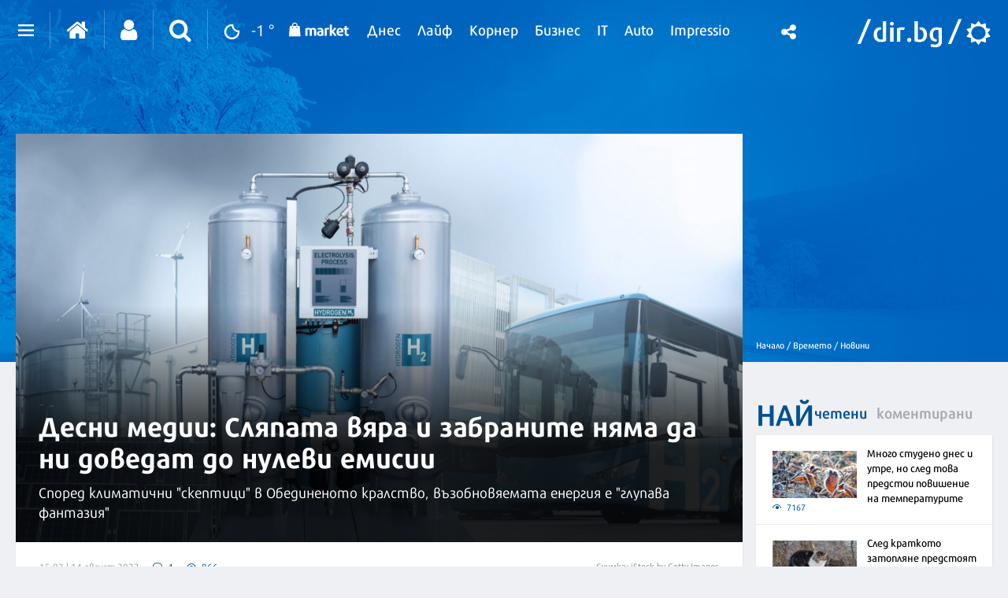

--- FILE ---
content_type: text/html; charset=UTF-8
request_url: https://vremeto.dir.bg/novini/desni-medii-slyapata-vyara-i-zabranite-nyama-da-ni-dovedat-do-nulevi-emisii
body_size: 47357
content:
<!DOCTYPE html>
<html>
<head>
    <meta charset="utf-8">
    <meta http-equiv="X-UA-Compatible" content="IE=edge">
            <meta id="vp" name="viewport" content="width=device-width, initial-scale=1">
    
    <meta name="description" content="Според климатични &quot;скептици&quot; в Обединеното кралство, възобновяемата енергия е &quot;глупава фантазия&quot;"/>

            <link rel="canonical" href="https://vremeto.dir.bg/novini/desni-medii-slyapata-vyara-i-zabranite-nyama-da-ni-dovedat-do-nulevi-emisii"/>
    
    
    
    
    

    
            <link rel="shortcut icon" type="image/x-icon" href="https://static.dir.bg/icons/12.ico?_=1664377163"/>
    
                <meta name="robots" content="max-snippet:-1, max-image-preview:large, max-video-preview:-1"/>
                    <meta property="og:app_id" content="1697927810302990"/>
<meta property="og:site_name" content="Vremeto.dir.bg"/>
<meta property="og:type"
      content="article"/>
<meta property="og:title"
      content="Десни медии: Сляпата вяра и забраните няма да ни доведат до нулеви емисии"/>
<meta property="og:description"
      content="Според климатични &quot;скептици&quot; в Обединеното кралство, възобновяемата енергия е &quot;глупава фантазия&quot;"/>
<meta property="og:url" content="https://vremeto.dir.bg/novini/desni-medii-slyapata-vyara-i-zabranite-nyama-da-ni-dovedat-do-nulevi-emisii"/>

    <meta property="og:image:width" content="800"/>
    <meta property="og:image:height" content="480"/>

<meta name="twitter:card" content="summary_large_image">
<meta name="twitter:site" content="@dirbg">
<meta name="twitter:title"
      content="Десни медии: Сляпата вяра и забраните няма да ни доведат до нулеви емисии">
<meta name="twitter:description"
      content="Според климатични &quot;скептици&quot; в Обединеното кралство, възобновяемата енергия е &quot;глупава фантазия&quot;">

                                        <meta name="twitter:image:src" content="https://static.dir.bg/uploads/images/2023/07/05/2581990/800x480.jpg?_=1688540340">
            <meta property="og:image" content="https://static.dir.bg/uploads/images/2023/07/05/2581990/800x480.jpg?_=1688540340"/>
                
    
    
                <title>Десни медии: Сляпата вяра и забраните няма да ни доведат до нулеви емисии | vremeto.dir.bg</title>
        <link media="all" type="text/css" rel="stylesheet" href="https://static.dir.bg/css/desktop/all.css?_=1768233437">

        <!-- IF current site is dirTV && is mobile && is not the homepage ( dirTV homepage dont have mobile version with m.dir.. ) -->
                    <link media="all" type="text/css" rel="stylesheet" href="https://static.dir.bg/css/desktop/weather-all.css?_=1768233429">

        
            <!--[if lt IE 9]>
        <link media="all" type="text/css" rel="stylesheet" href="https://static.dir.bg/css/desktop/weather-ie8-styles.css?_=1768233430">


        <script>
            document.createElement('header');
            document.createElement('nav');
            document.createElement('main');
            document.createElement('section');
            document.createElement('article');
            document.createElement('aside');
            document.createElement('footer');
        </script>
        <![endif]-->

    <script>
        window.DIR = {
            initUrl: 'https://vremeto.dir.bg/init',
            csrfToken: '5schsOwg5Q49ZldqXkbjNkXOFBaQB9M66I9L0Euc',
            articleId: '40460319',
            gameId: '',
            funId: '',
            sectionId: '109',
            pageType: 'article',
            device: 'desktop',
            adult: 0,
            sectionNoAds: 0,
            siteName: 'weather',
            otherSectionIds: ["45"],
            topicIds: [],
            themeIds: [],
            themeId: '0',
            urbnSection: null,
            isGallery: '0',
            isMobile: 'false',
            siteId: '12'
        };
    </script>

        
        
                    <script type="application/ld+json">
                [{"@context":"http:\/\/schema.org","@type":"NewsArticle","name":"Десни медии: Сляпата вяра и забраните няма да ни доведат до нулеви емисии","headline":"Десни медии: Сляпата вяра и забраните няма да ни доведат до нулеви емисии","articleSection":"Новини","description":"Според климатични \"скептици\" в Обединеното кралство, възобновяемата енергия е \"глупава фантазия\"","mainEntityOfPage":{"@type":"WebPage","@id":"https:\/\/dir.bg"},"image":{"@type":"ImageObject","url":"https:\/\/static.dir.bg\/uploads\/images\/2023\/07\/05\/2581990\/768x576.jpg?_=1688540352"},"url":"https:\/\/vremeto.dir.bg\/novini\/desni-medii-slyapata-vyara-i-zabranite-nyama-da-ni-dovedat-do-nulevi-emisii","datePublished":"2023-08-14","dateModified":"2023-08-14","author":{"@type":"Person","name":"dir.bg"},"publisher":{"@type":"Organization","name":"Dir.bg","url":"https:\/\/dir.bg","logo":{"@type":"ImageObject","height":"60","width":"330","url":"https:\/\/static.dir.bg\/images\/logo-blue.jpg?_=1664377176"}}},{"@context":"http:\/\/schema.org","@type":"BreadcrumbList","itemListElement":[{"@type":"ListItem","position":1,"name":"Начало","item":"https:\/\/dir.bg\/"},{"@type":"ListItem","position":2,"name":"Времето","item":"https:\/\/vremeto.dir.bg"},{"@type":"ListItem","position":3,"name":"Новини","item":"https:\/\/vremeto.dir.bg\/novini"}]}]
            </script>
        
        
    
                        <script async="async" src="https://securepubads.g.doubleclick.net/tag/js/gpt.js"></script>

<script type="text/javascript">
var isMobile = /iPhone|iPad|iPod|Android/i.test(navigator.userAgent);
    window.googletag = window.googletag || {cmd: []};

    googletag.cmd.push(function() {
        /* Define ad unit slots */

/* Mobile slots */

if (isMobile !== false) {
  window.googletag = window.googletag || {cmd: []};
  googletag.cmd.push(function() {
    googletag.defineOutOfPageSlot('/118570770/Web_interstitials', 'div-gpt-ad-1738162367930-0').addService(googletag.pubads());
    googletag.pubads().enableSingleRequest();
    googletag.enableServices();
  });
 var interstitialSlot, StickyMobileSlot;

        StickyMobileSlot = googletag.defineSlot('/118570770/Sticky_mobile_bottom', [[1,1], [320, 120], [300, 100], [300, 31], [300, 120], [300, 50], [320, 100], [320, 50], [300, 75]], 'div-gpt-ad-1573734653305-0').addService(googletag.pubads());
        if (StickyMobileSlot ) {
          // Add event listener to enable navigation once the interstitial loads.
          console.log('Sticky_mobile_bottom is loading...');
          googletag.pubads().addEventListener('slotOnload', function(event) {
            if (StickyMobileSlot === event.slot) {


              document.getElementById('boxclose').style.display = 'block';
              document.getElementById('stickyunit').style.display = 'block';
              console.log('Sticky_mobile_bottom is loaded.');
            }
          });
        }

        // Define a web interstitial ad slot.
        interstitialSlot = googletag.defineOutOfPageSlot(
            '/118570770/Web_interstitials',
            googletag.enums.OutOfPageFormat.INTERSTITIAL);

        // Slot returns null if the page or device does not support interstitials.
        if (interstitialSlot) {
          interstitialSlot.addService(googletag.pubads());
           console.log('Interstitial is loading...');
          // Add event listener to enable navigation once the interstitial loads.
          googletag.pubads().addEventListener('slotOnload', function(event) {
            if (interstitialSlot === event.slot) {
              console.log('Interstitial is loaded.');
            }
          });
	}
}

        /* Key-value targeting */
        googletag.pubads().setTargeting("site","Vremeto");
        googletag.pubads().setTargeting("url", window.location.href);
        googletag.pubads().setTargeting("device", DIR.device);
        googletag.pubads().setTargeting("articleid", DIR.articleId);
        googletag.pubads().setTargeting("page", DIR.pageType);
        googletag.pubads().setTargeting("catid", DIR.sectionId);
        googletag.pubads().setTargeting("otherSectionIds", DIR.otherSectionIds);
        googletag.pubads().setTargeting("Cities", DIR.otherSectionIds);
        googletag.pubads().setTargeting("topicIds", DIR.topicIds);
        googletag.pubads().setTargeting("isGallery", DIR.isGallery);
googletag.pubads().setTargeting("themeId", DIR.themeId);
googletag.pubads().setTargeting("themeIds", DIR.themeIds);
        (DIR.hasOwnProperty("adult") && DIR.adult == 1) ? googletag.pubads().setTargeting("Adult", "yes") : googletag.pubads().setTargeting("Adult", "no");
        (DIR.hasOwnProperty("urbnSection") && DIR.urbnSection == null) ? googletag.pubads().setTargeting("URBNsection", "0") : googletag.pubads().setTargeting("URBNsection", DIR.urbnSection.toString());

        /* Other */
        googletag.pubads().collapseEmptyDivs();
        //googletag.pubads().enableSingleRequest();
        //googletag.pubads().setCentering(true);
        googletag.enableServices();
    });

    /* Get scroll offset for parallax ad units */
    function getScrollOffsetTop() {
        return window.scrollY;
    }
</script>
                    <script type="text/javascript">
/* Get Device Type Start*/
function isMobileDevice() {

// device detection
    if(/(android|bb\d+|meego).+mobile|avantgo|bada\/|blackberry|blazer|compal|elaine|fennec|hiptop|iemobile|ip(hone|od)|ipad|iris|kindle|Android|Silk|lge |maemo|midp|mmp|netfront|opera m(ob|in)i|palm( os)?|phone|p(ixi|re)\/|plucker|pocket|psp|series(4|6)0|symbian|treo|up\.(browser|link)|vodafone|wap|windows (ce|phone)|xda|xiino/i.test(navigator.userAgent)
        || /1207|6310|6590|3gso|4thp|50[1-6]i|770s|802s|a wa|abac|ac(er|oo|s\-)|ai(ko|rn)|al(av|ca|co)|amoi|an(ex|ny|yw)|aptu|ar(ch|go)|as(te|us)|attw|au(di|\-m|r |s )|avan|be(ck|ll|nq)|bi(lb|rd)|bl(ac|az)|br(e|v)w|bumb|bw\-(n|u)|c55\/|capi|ccwa|cdm\-|cell|chtm|cldc|cmd\-|co(mp|nd)|craw|da(it|ll|ng)|dbte|dc\-s|devi|dica|dmob|do(c|p)o|ds(12|\-d)|el(49|ai)|em(l2|ul)|er(ic|k0)|esl8|ez([4-7]0|os|wa|ze)|fetc|fly(\-|_)|g1 u|g560|gene|gf\-5|g\-mo|go(\.w|od)|gr(ad|un)|haie|hcit|hd\-(m|p|t)|hei\-|hi(pt|ta)|hp( i|ip)|hs\-c|ht(c(\-| |_|a|g|p|s|t)|tp)|hu(aw|tc)|i\-(20|go|ma)|i230|iac( |\-|\/)|ibro|idea|ig01|ikom|im1k|inno|ipaq|iris|ja(t|v)a|jbro|jemu|jigs|kddi|keji|kgt( |\/)|klon|kpt |kwc\-|kyo(c|k)|le(no|xi)|lg( g|\/(k|l|u)|50|54|\-[a-w])|libw|lynx|m1\-w|m3ga|m50\/|ma(te|ui|xo)|mc(01|21|ca)|m\-cr|me(rc|ri)|mi(o8|oa|ts)|mmef|mo(01|02|bi|de|do|t(\-| |o|v)|zz)|mt(50|p1|v )|mwbp|mywa|n10[0-2]|n20[2-3]|n30(0|2)|n50(0|2|5)|n7(0(0|1)|10)|ne((c|m)\-|on|tf|wf|wg|wt)|nok(6|i)|nzph|o2im|op(ti|wv)|oran|owg1|p800|pan(a|d|t)|pdxg|pg(13|\-([1-8]|c))|phil|pire|pl(ay|uc)|pn\-2|po(ck|rt|se)|prox|psio|pt\-g|qa\-a|qc(07|12|21|32|60|\-[2-7]|i\-)|qtek|r380|r600|raks|rim9|ro(ve|zo)|s55\/|sa(ge|ma|mm|ms|ny|va)|sc(01|h\-|oo|p\-)|sdk\/|se(c(\-|0|1)|47|mc|nd|ri)|sgh\-|shar|sie(\-|m)|sk\-0|sl(45|id)|sm(al|ar|b3|it|t5)|so(ft|ny)|sp(01|h\-|v\-|v )|sy(01|mb)|t2(18|50)|t6(00|10|18)|ta(gt|lk)|tcl\-|tdg\-|tel(i|m)|tim\-|t\-mo|to(pl|sh)|ts(70|m\-|m3|m5)|tx\-9|up(\.b|g1|si)|utst|v400|v750|veri|vi(rg|te)|vk(40|5[0-3]|\-v)|vm40|voda|vulc|vx(52|53|60|61|70|80|81|83|85|98)|w3c(\-| )|webc|whit|wi(g |nc|nw)|wmlb|wonu|x700|yas\-|your|zeto|zte\-/i.test(navigator.userAgent.substr(0,4))) {
       return 'mobile';
    } else {
        return 'desktop';
    }
}

var deviceType = isMobileDevice();

console.log(deviceType);
/* Get Device Type End*/
</script>

                    <script async src="//pahtag.tech/c/dir.bg.js"></script>
                    
                    
                    
                    <!-- Google Tag Manager -->
<script>(function(w,d,s,l,i){w[l]=w[l]||[];w[l].push({'gtm.start':
new Date().getTime(),event:'gtm.js'});var f=d.getElementsByTagName(s)[0],
j=d.createElement(s),dl=l!='dataLayer'?'&l='+l:'';j.async=true;j.src=
'https://www.googletagmanager.com/gtm.js?id='+i+dl;f.parentNode.insertBefore(j,f);
})(window,document,'script','dataLayer','GTM-W2KMKLG');</script>
<!-- End Google Tag Manager -->
                    <style>
/*
.main-nav {
max-width: calc(100% - 482px);
}
*/
/* Christmas snow at top section */
.top-section:after {
height: 82px;
}
/* End Christmas snow at top section */
@media only screen and (max-width: 1180px) {
    .banner-section {
        display: block;
    }
}
</style>
                    <script async src="//pahtag.tech/c/dir.bg.js"></script>
            </head>

<body class="no-js season-winter">


            <!-- Google Tag Manager (noscript) -->
<noscript><iframe src="https://www.googletagmanager.com/ns.html?id=GTM-W2KMKLG"
height="0" width="0" style="display:none;visibility:hidden"></iframe></noscript>
<!-- End Google Tag Manager (noscript) -->
    



<main id="main"   >

        <div class=" top-section article-top-section inner-top-section  weather-top-section             ">
        <div class="article-top-section-ads">
                                            <script>
if (deviceType  === 'desktop') {
  window.googletag = window.googletag || {cmd: []};
  googletag.cmd.push(function() {
    googletag.defineSlot('/118570770/Vremeto_Desktop/Vremeto_Header_Desktop', [[980, 120], [980, 100], [970, 90], [1330, 150], [728, 90], [980, 250], [1300, 90], [750, 300], [950, 90], [970, 66], [960, 90], [1330, 250], [590, 90], [980, 175], [930, 180], [590, 80], [970, 250], [980, 90], [980, 200], [1330, 300], [750, 100], [1,1]], 'div-gpt-ad-1713861701937-0').setTargeting('Device', ['desktop']).addService(googletag.pubads());
            // Enable lazy loading with...
        googletag.pubads().enableLazyLoad({
          // Fetch slots within 1 viewports.
          fetchMarginPercent: 200,
          // Render slots within 0 viewports.
          renderMarginPercent: 50,
          // Double the above values on mobile, where viewports are smaller
          // and users tend to scroll faster.
          mobileScaling: 2.0,
        });

  // Enable SRA and services.
    googletag.pubads().enableSingleRequest();
    googletag.pubads().collapseEmptyDivs();
    googletag.enableServices();
  });
window.document.write("<!-- /118570770/Vremeto_Desktop/Vremeto_Header_Desktop --><div id='div-gpt-ad-1713861701937-0'>");

     googletag.cmd.push(function() { googletag.display('div-gpt-ad-1713861701937-0'); });

window.document.write ("</div>");
} else {
  window.googletag = window.googletag || {cmd: []};
  googletag.cmd.push(function() {
    googletag.defineSlot('/118570770/Vremeto_Mobile/Vremeto_Header_Mobile', [[300, 50], [180, 150], [200, 200], [320, 100], [120, 240], [336, 280], [300, 75], [300, 100], [320, 120], [320, 50], [250, 250], [300, 250]], 'div-gpt-ad-1713863633001-0').setTargeting('Device', ['mobile']).addService(googletag.pubads());
            // Enable lazy loading with...
        googletag.pubads().enableLazyLoad({
          // Fetch slots within 1 viewports.
          fetchMarginPercent: 200,
          // Render slots within 0 viewports.
          renderMarginPercent: 50,
          // Double the above values on mobile, where viewports are smaller
          // and users tend to scroll faster.
          mobileScaling: 2.0,
        });

  // Enable SRA and services.
    googletag.pubads().enableSingleRequest();
    googletag.pubads().collapseEmptyDivs();
    googletag.enableServices();
  });


window.document.write("<!-- /118570770/Vremeto_Mobile/Vremeto_Header_Mobile--><div id='div-gpt-ad-1713863633001-0' style='text-align:center;margin-bottom:20px;padding-top:0;'>");

      googletag.cmd.push(function() { googletag.display('div-gpt-ad-1713863633001-0'); });

window.document.write ("</div>");
}
</script>

<style>
    #div-gpt-ad-1713861701937-0 {
        text-align: center;
    }
    #div-gpt-ad-1713861701937-0 > div {
        margin: 15px auto !important;
        text-align: center;
    }
</style>
                            </div>
        <div class="inner-wrapper">
            <div class="side-bar">
                
                <ul class="breadcrumbs">
                    <li><a href="https://dir.bg/" title="Начало">Начало /</a></li>
                                            <li>
                            <a href="https://vremeto.dir.bg">Времето
                                /</a></li>
                                        <li><a href="https://vremeto.dir.bg/novini">Новини</a></li>
                </ul>
            </div>
        </div>
    </div>

            <h1 class="site-title"
            style="display: none">Десни медии: Сляпата вяра и забраните няма да ни доведат до нулеви емисии | Времето.dir.bg</h1>
    

            <div class="nav-select sticky-nav-wrapper">
    <div class="donation-inmenu-btn">
    <div class="donation-inmenu-btn">
        <a class="donation-button"
           href="https://dir.bg/donations">
            <div class="donation-button-images">
                <img loading="lazy" class="onation-button-normal"
                     src="https://static.dir.bg/images/dontion_icon_normal_eu.svg?_=1739179411" alt="">
                <img loading="lazy" class="onation-button-hover"
                     src="https://static.dir.bg/images/dontion_icon_hover_eu.svg?_=1738256355" alt="">
                <span>Подкрепете ни</span>
            </div>
        </a>
    </div>
</div>    <div class="dropdown">
        <a href="https://vremeto.dir.bg" class="logo"><img loading="lazy" src="https://static.dir.bg/images/logo.svg?_=1745478087" alt="dir.bg"></a>
        <a href="" class="nav-select-btn"><span></span></a>
    </div>     
    <ul class="nav-dropdown vertical-scrollbar">
                    <li  ><a
                        href="https://vremeto.dir.bg"><span>Прогнози</span></a></li>
                                                                <li class="active" ><a
                                href="https://vremeto.dir.bg/novini">Новини</a></li>
                                                                <li  ><a
                                href="https://vremeto.dir.bg/patna-obstanovka">Пътна обстановка</a></li>
                                            <li><a href="https://photo.dir.bg/weather">Фото</a></li>

    </ul>
</div><header class="page-header  ">
    <div class="inner-wrapper">
        
        <div class="page-header-container  site-weather ">
            <div class="main-options">
                <div class="header-dropdown">
                    <a href="javascript:void(0);" class="dots"><span class=""></span></a>
                    <div class="dropdown-container">
                        <div class="header-site-links">
                            <h2>Сайтове</h2>
                            <ul>
                                <li>
                                    <a href="https://dnes.dir.bg/" >
                                        <span>Днес</span>
                                    </a>
                                </li>
                                <li>
                                    <a href="https://life.dir.bg/" >
                                        <span>Лайф</span>
                                    </a>
                                </li>
                                <li>
                                    <a href="https://corner.dir.bg/" >
                                        <span>Корнер</span>
                                    </a>
                                </li>
                                <li>
                                    <a href="https://business.dir.bg/" >
                                        <span>Бизнес</span>
                                    </a>
                                </li>
                                <li>
                                    <a href="https://it.dir.bg/" >
                                        <span>IT</span>
                                    </a>
                                </li>
                                <li>
                                    <a href="https://impressio.dir.bg/"  target="_blank">
                                        <span>Impressio</span>
                                    </a>
                                </li>
                                <li><a href="http://auto.dir.bg/">Авто</a></li>
                                <li><a href="https://dnes.dir.bg/poll">Анкети</a></li>
                                <li><a href="http://news.dir.bg/">Новини от БГ уеб</a></li>
                                <li><a href="http://fun.dir.bg/">Вицове</a></li>
                                
                                <li><a href="http://vkusotii.dir.bg">Вкусотии</a></li>
                                <li><a href="https://vremezamen.dir.bg">#Време за мен</a></li>
                                <li><a href="https://vremeto.dir.bg/">Времето</a></li>
                                <li><a href="http://gallery.dir.bg">Галерия</a></li>
                                <li><a href="https://games.dir.bg/">Games</a></li>
                                <li><a href="http://dom.dir.bg">Дом</a></li>
                                <li><a href="https://dir.bg/topic/zdraveto-ni">#Здравето
                                        ни</a></li>
                                <li><a href="https://zodiac.dir.bg/">Зодиак</a></li>
                                <li><a href="https://kino.dir.bg/">Кино</a></li>
                                <li><a href="http://clubs.dir.bg/">Клубове</a></li>
                                
                                <li><a href="http://tv.dir.bg/">ТВ</a></li>
                                <li><a href="https://trip.dir.bg/">Trip</a></li>
                                <li><a href="https://photo.dir.bg/">Фото</a></li>
                                
                                <li><a href="https://covid.dir.bg" target="_blank">COVID-19</a></li>
                                
                                <li><a href="https://urbn.dir.bg/">#URBN</a></li>
                            </ul>
                        </div>
                        <div class="header-services-links">
                            <h2>Услуги</h2>
                            <ul>
                                <li><a href="http://worktalent.com">Обяви за работа</a></li>
                                <li><a href="https://market.dir.bg" target="_blank">Market</a></li>
                                <li><a href="https://mail.dir.bg/">Поща</a></li>
                                <li><a target="_blank" href="https://ticket.dir.bg ">Билети</a></li>
                                <li><a href="http://direct.dir.bg/">Direct Реклама</a></li>
                            </ul>
                        </div>
                        <div class="header-city-links">
                            <h2>Градове</h2>
                            <ul>
                                <li><a href="https://dnes.dir.bg/sofia">София</a></li>
                                <li><a href="https://dnes.dir.bg/plovdiv">Пловдив</a></li>
                                <li><a href="https://dnes.dir.bg/varna">Варна</a></li>
                                <li><a href="https://dnes.dir.bg/burgas">Бургас</a></li>
                                <li><a href="https://dnes.dir.bg/ruse">Русе</a></li>
                            </ul>
                        </div>
                        <div class="container-xxl mt-4 header-top media-group">
                            <div class="col-12">
                                <p class="media-group-title">
                                    Dir.bg Media Group
                                </p>
                            </div>

                            <div class="offset-xl-1 col-12 col-xl-10">
                                                                <ul
                                        class="nav d-lg-flex align-items-center justify-content-center justify-content-lg-between my-2">
                                    <li>
                                        <a href="https://3e-news.net" target="_blank">
                                            <img loading="lazy" class="d-none d-lg-block"
                                                 src="https://static.dir.bg/images/logos/dnes/3eNews.svg?_=1672930342"
                                                 alt="3e-news.net" width="51">
                                            <span class="media-domain d-lg-none">3e-news.net</span>
                                        </a>
                                        <span class="mx-2 d-lg-none">|</span>
                                    </li>
                                    <li>
                                        <a href="https://www.nasamnatam.com" target="_blank">
                                            <img loading="lazy" class="d-none d-lg-block"
                                                 src="https://static.dir.bg/images/logos/dnes/nasam.svg?_=1672930342"
                                                 alt="nasamnatam.com" width="161">
                                            <span class="media-domain d-lg-none">nasamnatam.com</span>
                                        </a>
                                        <span class="mx-2 d-lg-none">|</span>
                                    </li>
                                    <li>
                                        <a href="https://realtimefuture.bg" target="_blank">
                                            <img loading="lazy" class="d-none d-lg-block"
                                                 src="https://static.dir.bg/images/logos/dnes/rtf.svg?_=1672930342"
                                                 alt="realtimefuture.bg" width="90">
                                            <span class="media-domain d-lg-none">realtimefuture.bg</span>
                                        </a>
                                        <span class="mx-2 d-lg-none">|</span>
                                    </li>
                                    <li>
                                        <a href="https://greentransition.bg" target="_blank">
                                            <img loading="lazy" class="d-none d-lg-block"
                                                 src="https://static.dir.bg/images/logos/dnes/GT.svg?_=1672930342"
                                                 alt="greentransition.bg" width="112">
                                            <span class="media-domain d-lg-none">greentransition.bg</span>
                                        </a>
                                        <span class="mx-2 d-lg-none">|</span>
                                    </li>
                                    <li>
                                        <a href="http://www.lostbulgaria.com" target="_blank">
                                            <img loading="lazy" class="d-none d-lg-block"
                                                 src="https://static.dir.bg/images/logos/dnes/izgubenabg.svg?_=1672930342"
                                                 alt="lostbulgaria.com" width="96">
                                            <span class="media-domain d-lg-none">lostbulgaria.com</span>
                                        </a>
                                        <span class="mx-2 d-lg-none">|</span>
                                    </li>
                                    <li>
                                        <a href="https://webreport.bg" target="_blank">
                                            <img loading="lazy" class="d-none d-lg-block"
                                                 src="https://static.dir.bg/images/logos/dnes/WR.svg?_=1672930342"
                                                 alt="webreport.bg" width="64">
                                            <span class="media-domain d-lg-none">webreport.bg</span>
                                        </a>
                                        <span class="mx-2 d-lg-none">|</span>
                                    </li>
                                    <li>
                                    <a href="https://www.worktalent.com" target="_blank">
                                            <img loading="lazy" class="d-none d-lg-block"
                                                 src="https://static.dir.bg/images/logos/dnes/worktalent.svg?_=1699526160"
                                                 alt="worktalent.com" width="103">
                                            <span class="media-domain d-lg-none">worktalent.com</span>
                                        </a>
                                        <span class="mx-2 d-lg-none">|</span>
                                    </li>
                                    <li>
                                        <a href="https://www.wnesstv.com" target="_blank">
                                            <img loading="lazy" class="d-none d-lg-block"
                                                 src="https://static.dir.bg/images/logos/dnes/wness.svg?_=1672930342"
                                                 alt="wnesstv.com" width="110">
                                            <span class="media-domain d-lg-none">wnesstv.com</span>
                                        </a>
                                        <span class="mx-2 d-lg-none">|</span>
                                    </li>
                                    <li>
                                        <a href="https://soulandpepper.tv" target="_blank">
                                            <img loading="lazy" class="d-none d-lg-block"
                                                 src="https://static.dir.bg/images/logos/dnes/soulpp.svg?_=1672930342"
                                                 alt="soulandpepper.tv" width="57">
                                            <span class="media-domain d-lg-none">soulandpepper.tv</span>
                                        </a>
                                        
                                    </li>
                                </ul>
                            </div>
                        </div>
                    </div>
                </div>


                <a href="https://dir.bg/" class="home"><i class="icon icon-home"></i></a>
                                    <a href="https://profile.dir.bg/login?redirect_url=https://vremeto.dir.bg/novini/desni-medii-slyapata-vyara-i-zabranite-nyama-da-ni-dovedat-do-nulevi-emisii" class="user"
                       id="loggedInUser"><i
                                class="icon icon-user"></i></a>
                
                                    <a href="javascript:void(0);" class="search"><i class="icon icon-search"></i></a>
                                <div class="search-form">
                    <form method="GET" action="https://dir.bg/search" accept-charset="UTF-8">
<div class="search-with-btn">
    <input type="text" placeholder="Ключова дума или име" name="q" value="">
    <button type="submit"><i class="icon icon-search"></i></button>
</div>
<div class="custom-select sites">

    <select name="site"><option value="" selected="selected">Търсене в</option><option value="0">Всички сайтове</option><option value="3">Днес</option><option value="4">Лайф</option><option value="5">Корнер</option><option value="6">Бизнес</option><option value="7">IT</option><option value="1">Impressio</option><option value="13">URBN</option><option value="17">Trip</option><option value="16">Games</option><option value="20">Zodiac</option><option value="12">Времето</option></select>
</div>
    <div class="custom-select sections hidden" id="site-18">
        <select name="section" class="sections">
            <option value="">Всички</option>
                            <option value="257">Новини</option>
                            <option value="256">Премиери</option>
                            <option value="255">Test drive</option>
                            <option value="254">Ревю</option>
                            <option value="253">От бъдещето</option>
                            <option value="252">Автосалон София</option>
                    </select>
    </div>
    <div class="custom-select sections hidden" id="site-1">
        <select name="section" class="sections">
            <option value="">Всички</option>
                            <option value="4">Ателие</option>
                            <option value="27">Архитектура</option>
                            <option value="13">Дизайн</option>
                            <option value="14">Фотография</option>
                            <option value="32">Палитра</option>
                            <option value="31">Улично изкуство</option>
                            <option value="30">Тату</option>
                            <option value="2">Сцена</option>
                            <option value="8">Кино</option>
                            <option value="19">Трейлър</option>
                            <option value="20">Хорър</option>
                            <option value="25">Букви</option>
                            <option value="223">Моето дете чете</option>
                            <option value="26">Ноти</option>
                            <option value="3">Лица</option>
                            <option value="15">Интервю</option>
                            <option value="16">Портрет</option>
                            <option value="29">Икони</option>
                            <option value="9">Носталгия</option>
                            <option value="135">Изгубената България</option>
                            <option value="143">Втори поглед</option>
                            <option value="10">Калейдоскоп</option>
                            <option value="23">Любопитно</option>
                            <option value="24">Гурме</option>
                            <option value="33">Душа</option>
                            <option value="7">Импресио пита</option>
                            <option value="232">Impressio Quiz</option>
                            <option value="5">Афиш</option>
                            <option value="11">Премиера</option>
                    </select>
    </div>
    <div class="custom-select sections hidden" id="site-23">
        <select name="section" class="sections">
            <option value="">Всички</option>
                            <option value="261">Новини</option>
                    </select>
    </div>
    <div class="custom-select sections hidden" id="site-24">
        <select name="section" class="sections">
            <option value="">Всички</option>
                            <option value="263">Новини</option>
                    </select>
    </div>
    <div class="custom-select sections hidden" id="site-3">
        <select name="section" class="sections">
            <option value="">Всички</option>
                            <option value="63">Общество</option>
                            <option value="64">Крими</option>
                            <option value="65">Темида</option>
                            <option value="66">Политика</option>
                            <option value="67">Икономика</option>
                            <option value="68">Инциденти</option>
                            <option value="69">Свят</option>
                            <option value="70">Спектър</option>
                            <option value="72">На фокус</option>
                            <option value="216">Dir Podcast</option>
                            <option value="71">Мнение</option>
                            <option value="73">ДИРектно</option>
                            <option value="57">Региони</option>
                            <option value="58">София</option>
                            <option value="59">Пловдив</option>
                            <option value="60">Варна</option>
                            <option value="61">Бургас</option>
                            <option value="62">Русе</option>
                            <option value="144">PR Zone</option>
                            <option value="229">Овладей диабета</option>
                            <option value="259">Пътят на здравето</option>
                    </select>
    </div>
    <div class="custom-select sections hidden" id="site-4">
        <select name="section" class="sections">
            <option value="">Всички</option>
                            <option value="74">Звезди</option>
                            <option value="75">Шоу</option>
                            <option value="76">Мода</option>
                            <option value="77">Здраве и красота</option>
                            <option value="111">Отново в час</option>
                            <option value="80">Мама</option>
                            <option value="78">Дом</option>
                            <option value="124">Любопитно</option>
                            <option value="138">VЯRAFIED</option>
                            <option value="130">Дай лапа</option>
                            <option value="79">Любов и секс</option>
                            <option value="190">Шопинг</option>
                            <option value="122">PR Zone</option>
                            <option value="113">Акценти</option>
                            <option value="203">Разговори за съня</option>
                            <option value="129">Тествахме за вас...</option>
                    </select>
    </div>
    <div class="custom-select sections hidden" id="site-5">
        <select name="section" class="sections">
            <option value="">Всички</option>
                            <option value="81">Футбол</option>
                            <option value="141">Трите мача</option>
                            <option value="82">Тенис</option>
                            <option value="83">Волейбол</option>
                            <option value="84">Баскетбол</option>
                            <option value="85">F1</option>
                            <option value="91">Сектор К</option>
                            <option value="89">Любопитно</option>
                            <option value="93">В мишената</option>
                            <option value="95">Резултати</option>
                            <option value="86">Бойни</option>
                            <option value="90">Шампионите</option>
                            <option value="88">Екстремни</option>
                            <option value="87">Моторни</option>
                            <option value="92">В ъгъла</option>
                            <option value="188">pr-zone</option>
                            <option value="94">Други</option>
                    </select>
    </div>
    <div class="custom-select sections hidden" id="site-6">
        <select name="section" class="sections">
            <option value="">Всички</option>
                            <option value="96">Икономика</option>
                            <option value="97">Банки и финанси</option>
                            <option value="200">Енергиен пазар</option>
                            <option value="118">Компании</option>
                            <option value="199">Кариери</option>
                            <option value="98">Пазари</option>
                            <option value="99">Имоти</option>
                            <option value="221">Какво могат парите?</option>
                            <option value="100">Маркетинг и реклама</option>
                            <option value="101">Експертно мнение</option>
                            <option value="184">Бърза банка</option>
                            <option value="182">Фин Култура</option>
                            <option value="102">Портфейл</option>
                            <option value="136">PR Zone</option>
                    </select>
    </div>
    <div class="custom-select sections hidden" id="site-7">
        <select name="section" class="sections">
            <option value="">Всички</option>
                            <option value="103">Наука</option>
                            <option value="104">Технологии</option>
                            <option value="105">Комуникации</option>
                            <option value="107">Джаджи</option>
                            <option value="220">Crypto</option>
                            <option value="108">Web</option>
                            <option value="106">Игри</option>
                            <option value="126">Ревю</option>
                            <option value="186">Дигитално образование</option>
                            <option value="128">PR Zone</option>
                    </select>
    </div>
    <div class="custom-select sections hidden" id="site-12">
        <select name="section" class="sections">
            <option value="">Всички</option>
                            <option value="109">Новини</option>
                            <option value="110">Пътна обстановка</option>
                    </select>
    </div>
    <div class="custom-select sections hidden" id="site-13">
        <select name="section" class="sections">
            <option value="">Всички</option>
                            <option value="180">WOR(L)DS</option>
                            <option value="164">trends</option>
                            <option value="159">places</option>
                            <option value="258">Писма за Нея</option>
                            <option value="158">thegamechangers</option>
                            <option value="152">directions</option>
                            <option value="156">style</option>
                            <option value="147">bizarre</option>
                            <option value="153">columnists</option>
                            <option value="161">Binge-watching</option>
                            <option value="155">screens</option>
                            <option value="150">stars</option>
                            <option value="179">Код 359</option>
                            <option value="230">More Than Italian</option>
                            <option value="162"> video</option>
                            <option value="237">Семейни финанси</option>
                            <option value="166">SHE`s the one</option>
                            <option value="169">URBN shopping</option>
                            <option value="171">URBN чете</option>
                            <option value="174">URBN гледа</option>
                            <option value="175">URBN Music Club </option>
                            <option value="176">Големият Вайръл </option>
                            <option value="191">Матинe</option>
                    </select>
    </div>
    <div class="custom-select sections hidden" id="site-17">
        <select name="section" class="sections">
            <option value="">Всички</option>
                            <option value="207">Новини</option>
                            <option value="208">Пътеводител</option>
                            <option value="210">Препоръчано</option>
                            <option value="211">Семейно</option>
                            <option value="214">Photo Trip</option>
                            <option value="215">Video Trip</option>
                            <option value="213">My Trip</option>
                            <option value="227">PR Zone</option>
                    </select>
    </div>
    <div class="custom-select sections hidden" id="site-19">
        <select name="section" class="sections">
            <option value="">Всички</option>
                            <option value="226">Новини</option>
                    </select>
    </div>
    <div class="custom-select sections hidden" id="site-21">
        <select name="section" class="sections">
            <option value="">Всички</option>
                            <option value="241">Рецепти</option>
                            <option value="242">Пинизи</option>
                            <option value="243">Любопитно</option>
                    </select>
    </div>
    <div class="custom-select sections hidden" id="site-20">
        <select name="section" class="sections">
            <option value="">Всички</option>
                            <option value="236">Астрология</option>
                    </select>
    </div>
<div class="custom-select range">
    <select name="range"><option value="" selected="selected">Обхват</option><option value="content">Цялата статия</option><option value="title">Заглавие</option><option value="sources">Автор</option></select>
</div>
<div class="custom-select order">
    <select class="sort-order" name="order"><option value="" selected="selected">Подредба</option><option value="published_on">По дата</option><option value="custom">По точност</option></select>
</div>


<div class="custom-select custom-datepicker">
    <select name="date"><option value="" selected="selected">Дата</option><option value="all">Независимо кога</option><option value="last-day">Последните 24 часа</option><option value="last-week">Последната седмица</option><option value="last-month">Последния месец</option><option value="last-year">Последната година</option><option value="custom-period">Конкретен период</option></select>
</div>

</form>


<script type="application/ld+json">
{
    "@context": "https://schema.org",
    "@type": "WebSite",
    "url": "https://dir.bg/",
    "potentialAction": {
        "@type": "SearchAction",
        "target": "https://dir.bg/search?q={q}",
        "query-input": "name=q"
    }
}
</script>


                </div>
                                    <a href="https://vremeto.dir.bg/" class="weather"><i
                                class="icon icon-wi-night-clear"></i>-1
                        °</a>
                                
            </div>
            <nav class="main-nav">
                <ul>
                    
                    
                    
                    
                    
                    
                    
                    
                    
                    
                    
                    
                    
                    
                    

                    <li class="market-logo">
                        <a href="https://market.dir.bg" target="_blank">
                            <span>
                                                                    <img loading="lazy" class="logo-white" src="https://static.dir.bg/images/market-white.svg?_=1664377176" alt="">
                                                            </span>
                        </a>
                    </li>
                    
                    
                    
                    
                    
                    
                    
                    
                    
                    
                    
                    
                    
                    <li id="nav-item-3">
                        <a href="https://dnes.dir.bg/" >
                            <span>Днес</span>
                        </a>
                         <div class="secondary-subnav-wrapper  secondary-subnav-wrapper-all "
     id="secondary-subnav-wrapper-3">
    <div class="secondary-subnav
         inner-wrapper" id="secondary-subnav-3">
        <ul>
            

                                            <li  >
                        <a href="https://dnes.dir.bg/obshtestvo"><span>Общество</span></a>
                    </li>
                                    <li  >
                        <a href="https://dnes.dir.bg/krimi"><span>Крими</span></a>
                    </li>
                                    <li  >
                        <a href="https://dnes.dir.bg/temida"><span>Темида</span></a>
                    </li>
                                    <li  >
                        <a href="https://dnes.dir.bg/politika"><span>Политика</span></a>
                    </li>
                                    <li  >
                        <a href="https://dnes.dir.bg/intsidenti"><span>Инциденти</span></a>
                    </li>
                                    <li  >
                        <a href="https://dnes.dir.bg/svyat"><span>Свят</span></a>
                    </li>
                                    <li  >
                        <a href="https://dnes.dir.bg/spektar"><span>Спектър</span></a>
                    </li>
                                    <li  >
                        <a href="https://dnes.dir.bg/na-fokus"><span>На фокус</span></a>
                    </li>
                                    <li  >
                        <a href="https://dnes.dir.bg/mnenie"><span>Мнение</span></a>
                    </li>
                                    <li  >
                        <a href="https://dnes.dir.bg/direktno"><span>ДИРектно</span></a>
                    </li>
                                    <li  >
                        <a href="https://dnes.dir.bg/pr-zone"><span>PR Zone</span></a>
                    </li>
                                    <li  >
                        <a href="https://dnes.dir.bg/ovladey-diabeta"><span>Овладей диабета</span></a>
                    </li>
                                    <li  >
                        <a href="https://dnes.dir.bg/patyat-na-zdraveto"><span>Пътят на здравето</span></a>
                    </li>
                                    </ul>
        
    </div>
</div>
                         <br class="clear"/></li>
                    <li id="nav-item-4">
                        <a href="https://life.dir.bg/" >
                            <span>Лайф</span>
                        </a>
                         <div class="secondary-subnav-wrapper  secondary-subnav-wrapper-all "
     id="secondary-subnav-wrapper-4">
    <div class="secondary-subnav
         inner-wrapper" id="secondary-subnav-4">
        <ul>
            
                            
                
                
                
                
                
                
                
                
                
                
                
                
                
                
                
                
                
                
                
                
                
                                    <li  >

                        <a href="https://life.dir.bg/zvezdi"><span>Звезди</span></a>

                    </li>
                                    <li  >

                        <a href="https://life.dir.bg/shou"><span>Шоу</span></a>

                    </li>
                                    <li  >

                        <a href="https://life.dir.bg/moda"><span>Мода</span></a>

                    </li>
                                    <li  >

                        <a href="https://life.dir.bg/zdrave-i-krasota"><span>Здраве и красота</span></a>

                    </li>
                                    <li  >

                        <a href="https://life.dir.bg/otnovo-v-chas"><span>Отново в час</span></a>

                    </li>
                                    <li  >

                        <a href="https://life.dir.bg/mama"><span>Мама</span></a>

                    </li>
                                    <li  >

                        <a href="https://life.dir.bg/dom"><span>Дом</span></a>

                    </li>
                                    <li  >

                        <a href="https://life.dir.bg/lyubopitno"><span>Любопитно</span></a>

                    </li>
                                    <li  >

                        <a href="https://life.dir.bg/day-lapa"><span>Дай лапа</span></a>

                    </li>
                                    <li  >

                        <a href="https://life.dir.bg/lyubov-i-seks"><span>Любов и секс</span></a>

                    </li>
                                    <li  >

                        <a href="https://life.dir.bg/shopping"><span>Шопинг</span></a>

                    </li>
                                    <li  >

                        <a href="https://life.dir.bg/pr-zone"><span>PR Zone</span></a>

                    </li>
                                    <li  >

                        <a href="https://life.dir.bg/razgovori-za-sanya"><span>Разговори за съня</span></a>

                    </li>
                                    <li  >

                        <a href="https://life.dir.bg/testvahme-za-vas"><span>Тествахме за вас...</span></a>

                    </li>
                                <li><a href="http://vkusotii.dir.bg" target="_blank" title="Вкусотии"><span>Вкусотии</span></a></li>
                    </ul>
        
    </div>
</div>
                         <br class="clear"/></li>
                    <li id="nav-item-5">
                        <a href="https://corner.dir.bg/" >
                            <span>Корнер</span>
                        </a>
                         <div class="secondary-subnav-wrapper  secondary-subnav-wrapper-all "
     id="secondary-subnav-wrapper-5">
    <div class="secondary-subnav
         inner-wrapper" id="secondary-subnav-5">
        <ul>
            
                                                <li  >
                                                    <a href="https://corner.dir.bg/futbol"><span>Футбол</span></a>
                                            </li>
                                    <li  >
                                                    <a href="https://corner.dir.bg/tenis"><span>Тенис</span></a>
                                            </li>
                                    <li  >
                                                    <a href="https://corner.dir.bg/voleybol"><span>Волейбол</span></a>
                                            </li>
                                    <li  >
                                                    <a href="https://corner.dir.bg/basketbol"><span>Баскетбол</span></a>
                                            </li>
                                    <li  >
                                                    <a href="https://corner.dir.bg/formula1"><span>F1</span></a>
                                            </li>
                                    <li  >
                                                    <a href="https://corner.dir.bg/sektor-k"><span>Сектор К</span></a>
                                            </li>
                                    <li  >
                                                    <a href="https://corner.dir.bg/lyubopitno"><span>Любопитно</span></a>
                                            </li>
                                    <li  >
                                                    <a href="https://corner.dir.bg/v-mishenata"><span>В мишената</span></a>
                                            </li>
                                    <li  >
                                                    <a href="https://corner.dir.bg/rezultati"><span>Резултати</span></a>
                                            </li>
                                    <li  >
                                                    <a href="https://corner.dir.bg/boyni"><span>Бойни</span></a>
                                            </li>
                                    <li  >
                                                    <a href="https://corner.dir.bg/shampionite"><span>Шампионите</span></a>
                                            </li>
                                    <li  >
                                                    <a href="https://corner.dir.bg/ekstremni"><span>Екстремни</span></a>
                                            </li>
                                    <li  >
                                                    <a href="https://corner.dir.bg/motorni"><span>Моторни</span></a>
                                            </li>
                                    <li  >
                                                    <a href="https://corner.dir.bg/v-agala"><span>В ъгъла</span></a>
                                            </li>
                                    <li  >
                                                    <a href="https://corner.dir.bg/pr-zone"><span>pr-zone</span></a>
                                            </li>
                                    <li  >
                                                    <a href="https://corner.dir.bg/drugi"><span>Други</span></a>
                                            </li>
                                    </ul>
        
    </div>
</div>
                         <br class="clear"/></li>
                    <li id="nav-item-6">
                        <a href="https://business.dir.bg/" >
                            <span>Бизнес</span>
                        </a>
                         <div class="secondary-subnav-wrapper  secondary-subnav-wrapper-all "
     id="secondary-subnav-wrapper-6">
    <div class="secondary-subnav
         inner-wrapper" id="secondary-subnav-6">
        <ul>
            
                                                <li  >
                        <a href="https://business.dir.bg/ikonomika"><span>Икономика</span></a>
                    </li>
                                    <li  >
                        <a href="https://business.dir.bg/banki-i-finansi"><span>Банки и финанси</span></a>
                    </li>
                                    <li  >
                        <a href="https://business.dir.bg/energien-pazar"><span>Енергиен пазар</span></a>
                    </li>
                                    <li  >
                        <a href="https://business.dir.bg/kompanii"><span>Компании</span></a>
                    </li>
                                    <li  >
                        <a href="https://business.dir.bg/karieri"><span>Кариери</span></a>
                    </li>
                                    <li  >
                        <a href="https://business.dir.bg/pazari"><span>Пазари</span></a>
                    </li>
                                    <li  >
                        <a href="https://business.dir.bg/imoti"><span>Имоти</span></a>
                    </li>
                                    <li  >
                        <a href="https://business.dir.bg/kakvo-mogat-parite"><span>Какво могат парите?</span></a>
                    </li>
                                    <li  >
                        <a href="https://business.dir.bg/marketing-i-reklama"><span>Маркетинг и реклама</span></a>
                    </li>
                                    <li  >
                        <a href="https://business.dir.bg/ekspertno-mnenie"><span>Експертно мнение</span></a>
                    </li>
                                    <li  >
                        <a href="https://business.dir.bg/barza-banka"><span>Бърза банка</span></a>
                    </li>
                                    <li  >
                        <a href="https://business.dir.bg/fin-kultura"><span>Фин Култура</span></a>
                    </li>
                                    <li  >
                        <a href="https://business.dir.bg/portfeyl"><span>Портфейл</span></a>
                    </li>
                                    <li  >
                        <a href="https://business.dir.bg/pr-zone"><span>PR Zone</span></a>
                    </li>
                            
            <li><a href="http://finance.dir.bg/" target="_blank" title="Пари"><span>Пари</span></a></li>
        </ul>
        
    </div>
</div>
                         <br class="clear"/></li>
                    <li id="nav-item-7">
                        <a href="https://it.dir.bg/" >
                            <span>IT</span>
                        </a>
                         <div class="secondary-subnav-wrapper  secondary-subnav-wrapper-all "
     id="secondary-subnav-wrapper-7">
    <div class="secondary-subnav
         inner-wrapper" id="secondary-subnav-7">
        <ul>
            
                                                <li  >
                                                    <a href="https://it.dir.bg/nauka"><span>Наука</span></a>
                        
                    </li>
                                    <li  >
                                                    <a href="https://it.dir.bg/tehnologii"><span>Технологии</span></a>
                        
                    </li>
                                    <li  >
                                                    <a href="https://it.dir.bg/komunikatsii"><span>Комуникации</span></a>
                        
                    </li>
                                    <li  >
                                                    <a href="https://it.dir.bg/dzhadzhi"><span>Джаджи</span></a>
                        
                    </li>
                                    <li  >
                                                    <a href="https://it.dir.bg/crypto"><span>Crypto</span></a>
                        
                    </li>
                                    <li  >
                                                    <a href="https://it.dir.bg/web"><span>Web</span></a>
                        
                    </li>
                                    <li  >
                                                    
                            <a href="https://games.dir.bg" target="_blank"><span>Games</span>
                            </a>

                        
                    </li>
                                    <li  >
                                                    <a href="https://it.dir.bg/review"><span>Ревю</span></a>
                        
                    </li>
                                    <li  >
                                                    <a href="https://it.dir.bg/digitalno-obrazovanie"><span>Дигитално образование</span></a>
                        
                    </li>
                                    <li  >
                                                    <a href="https://it.dir.bg/pr-zone"><span>PR Zone</span></a>
                        
                    </li>
                            
            <li><a href="http://photo.dir.bg/it" title="Фото"><span>Фото</span></a></li>

        </ul>
        
    </div>
</div>
                         <br class="clear"/></li>
                    

                    
                    
                    <li id="nav-item-18">
                        <a href="https://auto.dir.bg/" >
                            <span>Auto</span>
                        </a>
                         <div class="secondary-subnav-wrapper  secondary-subnav-wrapper-all "
     id="secondary-subnav-wrapper-18">
    <div class="secondary-subnav
         inner-wrapper" id="secondary-subnav-18">
        <ul>
            

                                                <li  >
                        <a href="https://auto.dir.bg/novini"><span>Новини</span></a>
                    </li>
                                    <li  >
                        <a href="https://auto.dir.bg/premieri"><span>Премиери</span></a>
                    </li>
                                    <li  >
                        <a href="https://auto.dir.bg/test-drive"><span>Test drive</span></a>
                    </li>
                                    <li  >
                        <a href="https://auto.dir.bg/revyu"><span>Ревю</span></a>
                    </li>
                                    <li  >
                        <a href="https://auto.dir.bg/ot-badeshteto"><span>От бъдещето</span></a>
                    </li>
                                    <li  >
                        <a href="https://auto.dir.bg/avtosalon-sofiya"><span>Автосалон София</span></a>
                    </li>
                                    </ul>
        
    </div>
</div>
                         <br class="clear"/></li>
                    <li id="nav-item-1">
                        <a href="https://impressio.dir.bg/">
                            <span>Impressio</span>
                        </a>
                         <div class="secondary-subnav-wrapper  secondary-subnav-wrapper-all "
     id="secondary-subnav-wrapper-1">
    <div class="secondary-subnav
         inner-wrapper" id="secondary-subnav-1">
        <ul>
            
                                                <li  >
                        <a href="https://impressio.dir.bg/atelie"><span>Ателие</span></a>
                    </li>
                                    <li  >
                        <a href="https://impressio.dir.bg/stsena"><span>Сцена</span></a>
                    </li>
                                    <li  >
                        <a href="https://impressio.dir.bg/kino"><span>Кино</span></a>
                    </li>
                                    <li  >
                        <a href="https://impressio.dir.bg/bukvi"><span>Букви</span></a>
                    </li>
                                    <li  >
                        <a href="https://impressio.dir.bg/noti"><span>Ноти</span></a>
                    </li>
                                    <li  >
                        <a href="https://impressio.dir.bg/litsa"><span>Лица</span></a>
                    </li>
                                    <li  >
                        <a href="https://impressio.dir.bg/nostalgiya"><span>Носталгия</span></a>
                    </li>
                                    <li  >
                        <a href="https://impressio.dir.bg/kaleydoskop"><span>Калейдоскоп</span></a>
                    </li>
                                    <li  >
                        <a href="https://impressio.dir.bg/afish"><span>Афиш</span></a>
                    </li>
                                    </ul>
        
    </div>
</div>
                         <br class="clear"/></li>
                    <li id="nav-item-13">
                        <a href="https://urbn.dir.bg/" >
                            <span>URBN</span>
                        </a>
                         <div class="secondary-subnav-wrapper  secondary-subnav-wrapper-all "
     id="secondary-subnav-wrapper-13">
    <div class="secondary-subnav
          inner-wrapper" id="secondary-subnav-13">
        <ul>
            
                                                <li  >
                        <a href="https://urbn.dir.bg/wor-l-ds"><span>WOR(L)DS</span></a>
                    </li>
                                    <li  >
                        <a href="https://urbn.dir.bg/trends"><span>trends</span></a>
                    </li>
                                    <li  >
                        <a href="https://urbn.dir.bg/places"><span>places</span></a>
                    </li>
                                    <li  >
                        <a href="https://urbn.dir.bg/pisma-za-neya"><span>Писма за Нея</span></a>
                    </li>
                                    <li  >
                        <a href="https://urbn.dir.bg/thegamechangers"><span>thegamechangers</span></a>
                    </li>
                                    <li  >
                        <a href="https://urbn.dir.bg/directions"><span>directions</span></a>
                    </li>
                                    <li  >
                        <a href="https://urbn.dir.bg/style"><span>style</span></a>
                    </li>
                                    <li  >
                        <a href="https://urbn.dir.bg/bizarre"><span>bizarre</span></a>
                    </li>
                                    <li  >
                        <a href="https://urbn.dir.bg/columnists"><span>columnists</span></a>
                    </li>
                                    <li  >
                        <a href="https://urbn.dir.bg/binge-watching"><span>Binge-watching</span></a>
                    </li>
                                    <li  >
                        <a href="https://urbn.dir.bg/screens"><span>screens</span></a>
                    </li>
                                    <li  >
                        <a href="https://urbn.dir.bg/stars"><span>stars</span></a>
                    </li>
                                    <li  >
                        <a href="https://urbn.dir.bg/kod-359"><span>Код 359</span></a>
                    </li>
                                    <li  >
                        <a href="https://urbn.dir.bg/more-than-italian"><span>More Than Italian</span></a>
                    </li>
                                    <li  >
                        <a href="https://urbn.dir.bg/semeyni-finansi"><span>Семейни финанси</span></a>
                    </li>
                                    <li  >
                        <a href="https://urbn.dir.bg/she-s-the-one"><span>SHE`s the one</span></a>
                    </li>
                                    <li  >
                        <a href="https://urbn.dir.bg/urbn-shopping"><span>URBN shopping</span></a>
                    </li>
                                    <li  >
                        <a href="https://urbn.dir.bg/urbn-chete"><span>URBN чете</span></a>
                    </li>
                                    <li  >
                        <a href="https://urbn.dir.bg/urbn-gleda"><span>URBN гледа</span></a>
                    </li>
                                    <li  >
                        <a href="https://urbn.dir.bg/urbn-music-club"><span>URBN Music Club </span></a>
                    </li>
                                    <li  >
                        <a href="https://urbn.dir.bg/golemiyat-vayral"><span>Големият Вайръл </span></a>
                    </li>
                                    </ul>
        
    </div>
</div>
                         <br class="clear"/></li>
                    <li id="nav-item-17">
                        <a href="https://trip.dir.bg/" >
                            <span>Trip</span>
                        </a>
                         <div class="secondary-subnav-wrapper  secondary-subnav-wrapper-all "
     id="secondary-subnav-wrapper-17">
    <div class="secondary-subnav
          inner-wrapper" id="secondary-subnav-17">
        <ul>
            <li>
                <a href="https://trip.dir.bg/novini">
                    <span>Новини</span>
                </a>
            </li>
            <li>
                <a href="https://trip.dir.bg/patevoditel">
                    <span>Пътеводител</span>
                </a>
            </li>
            <li>
                <a href="https://trip.dir.bg/preporachano">
                    <span>Препоръчано</span>
                </a>
            </li>
            <li>
                <a href="https://trip.dir.bg/semeyno">
                    <span>Семейно</span>
                </a>
            </li>
            <li>
                <a href="https://trip.dir.bg/photo-trip">
                    <span>Photo Trip</span>
                </a>
            </li>
            <li>
                <a href="https://trip.dir.bg/video-trip">
                    <span> Video Trip</span>
                </a>
            </li>
            <li>
                <a href="https://trip.dir.bg/my-trip">
                    <span>My Trip</span>
                </a>
            </li>
            <li>
                <a href="https://trip.dir.bg/top-destination">
                    <span>Топ дестинации</span>
                </a>
            </li>
        </ul>
        
    </div>
</div>
                         <br class="clear"/></li>
                    <li id="nav-item-16">
                        <a href="https://games.dir.bg/" >
                            <span>Games</span>
                        </a>
                         <div class="secondary-subnav-wrapper  secondary-subnav-wrapper-all "
     id="secondary-subnav-wrapper-16">
    <div class="secondary-subnav
          inner-wrapper" id="secondary-subnav-16">
        <ul>
            

            <li>
                <a href="https://games.dir.bg/catalog">
                    <span>Каталог</span>
                </a>
            </li>
            <li>
                <a href="https://games.dir.bg/popular">
                    <span>Най-популярни</span>
                </a>
            </li>
            <li>
                <a href="https://games.dir.bg/latest">
                    <span>Най-нови</span>
                </a>
            </li>
            <li>
                <a href="https://games.dir.bg/novini">
                    <span>Новини</span>
                </a>
            </li>
            <li>
                <a href="https://games.dir.bg/revyuta">
                    <span>Ревюта</span>
                </a>
            </li>
            
            
            
            
            
            
            
        </ul>
        
    </div>
</div>
                         <br class="clear"/></li>
                    <li id="nav-item-20">
                        <a href="https://zodiac.dir.bg/" >
                            <span>Zodiac</span>
                        </a>
                         <div class="secondary-subnav-wrapper  secondary-subnav-wrapper-all "
     id="secondary-subnav-wrapper-20">
    <div class="secondary-subnav
          inner-wrapper" id="secondary-subnav-20">
        <ul>
            
            <li>
                <a href="https://zodiac.dir.bg/horoskopi">
                    <span>Хороскопи</span>
                </a>
            </li>
            <li>
                <a href="https://zodiac.dir.bg/astrologiya">
                    <span>Астрология</span>
                </a>
            </li>
            <li>
                <a href="https://zodiac.dir.bg/matchmaker">
                    <span>Matchmaker</span>
                </a>
            </li>
            <li>
                <a href="https://zodiac.dir.bg/kasmet-na-denya">
                    <span>Късметче за деня</span>
                </a>
            </li>
            <li>
                <a href="https://zodiac.dir.bg/madrosti-na-zodiaka">
                    <span>Мъдростите на зодиака</span>
                </a>
            </li>
            
            
            
            
            
            
            
        </ul>
        
    </div>
</div>
                         <br class="clear"/></li>
                    <li id="nav-item-21">
                        <a href="https://vkusotii.dir.bg/">
                            <span>Вкусотии</span>
                        </a>
                         <div class="secondary-subnav-wrapper  secondary-subnav-wrapper-all "
     id="secondary-subnav-wrapper-21">
    <div class="secondary-subnav
          inner-wrapper" id="secondary-subnav-21">
        <ul>
            <li>
                <a href="https://vkusotii.dir.bg/retsepti">
                    <span>Рецепти </span>
                </a>
            </li>
            <li>
                <a href="https://vkusotii.dir.bg/chefs">
                    <span>Шефски</span>
                </a>
            </li>
            <li>
                <a href="https://vkusotii.dir.bg/topic">
                    <span>Теми</span>
                </a>
            </li>
            <li>
                <a href="https://vkusotii.dir.bg/pinizi">
                    <span>Пинизи </span>
                </a>
            </li>
            
            
            
            
            
            <li>
                <a href="https://vkusotii.dir.bg/populqrno">
                    <span>Популярно </span>
                </a>
            </li>
            <li>
                <a href="https://vkusotii.dir.bg/lyubopitno">
                    <span>Любопитно</span>
                </a>
            </li>
            
            
        </ul>
        
    </div>
</div>
                         <br class="clear"/></li>
                    
                    
                    
                    
                    
                    
                    <li id="nav-item-23">
                        <a href="https://kino.dir.bg/" >
                            <span>Кино</span>
                        </a>
                         <div class="secondary-subnav-wrapper  secondary-subnav-wrapper-all "
     id="secondary-subnav-wrapper-23">
    <div class="secondary-subnav
         inner-wrapper" id="secondary-subnav-23">
        <ul>
            

                                                <li  >
                        <a href="https://dnes.dir.bg/novini"><span>Новини</span></a>
                    </li>
                                        <li>
                <a href="https://kino.dir.bg/expected">
                    <span>Очаквани</span>
                </a>
            </li>
            <li>
                <a href="https://kino.dir.bg/programme">
                    <span>Програма</span>
                </a>
            </li>
            <li>
                <a href="https://kino.dir.bg/zvezdi">
                    <span>Звезди</span>
                </a>
            </li>
            <li>
                <a href="https://kino.dir.bg/katalog">
                    <span>Каталог</span>
                </a>
            </li>
            <li>
                <a href="https://kino.dir.bg/trailers">
                    <span>Трейлъри</span>
                </a>
            </li>
            <li>
                <a href="https://kino.dir.bg/premieres">
                    <span>Премиери</span>
                </a>
            </li>
        </ul>
        
    </div>
</div>
                         <br class="clear"/></li>
                    
                    
                    
                    
                    
                    
                    <li id="nav-item-14">
                        <a href="https://company.dir.bg/events">
                            <span>Събития</span>
                        </a>
                        <br class="clear"/></li>
                    
                    
                    
                    
                    
                    
                    
                    
                    
                    
                    
                    
                    
                    
                    
                    
                    
                    
                    
                    
                    
                    
                    
                    
                    
                    

                    

                    
                    
                    <li class="icon">
                        <a href="https://mail.dir.bg/" id="mainnav-icons-envelope">
                            <span><i class="icon icon-envelope"></i></span>
                        </a>
                    </li>

                </ul>
                <div class="header-share-btns">
                    <div>
                        <span><i class="icon icon-share-alt"></i></span>
                        <ul id="ul-share">
                            <li><a target="_blank"
                                   href="https://www.facebook.com/dnesdirbg/"><i
                                            class="icon icon-facebook-f"></i></a></li>
                            <li><a target="_blank"
                                   href="https://www.linkedin.com/company/dir-bg/"><i
                                            class="icon icon-linkedin-square"></i></a></li>
                            <li><a target="_blank"
                                   href="https://www.instagram.com/dir.bg/"><i
                                            class="icon icon-instagram"></i></a></li>
                            <li><a target="_blank"
                                   href="https://twitter.com/dirbg"><i
                                            class="icon icon-twitter"></i></a></li>
                            <li><a target="_blank"
                                   href="https://www.youtube.com/channel/UCX3ADAGeYtU3MKw55fYcs6g"><i
                                            class="icon icon-youtube"></i></a></li>
                        </ul>
                    </div>
                </div>

            </nav>

            <div class="logo">
                                    <a href="https://dir.bg/">
                                                    <img loading="lazy" src="https://static.dir.bg/images/logo-cat.svg?_=1745478087" alt="dir.bg">
                                            </a>
                                            <a href="https://vremeto.dir.bg/" rel="home"><i class="icon icon-weather"></i></a>
                    
                            </div>

        </div>
    </div>
            <div class=" subnav-wrapper "
             id="secondary-subnav-wrapper-all"></div>
    </header>

<div class="global-overlay-white"></div>
<div class="datepicker-container">
    <div class="datepicker-heading">
        <span class="picked-date start-date">17-11-2017</span>
        <span class="picked-date end-date">20-11-2018</span>
    </div>
    <div class="tab-wrapper">
        <div class="tabs">
            <a href="#" class="start-date active" data-tab="start-date">Начална дата</a>
            <a href="#" class="end-date" data-tab="end-date">Крайна дата</a>
        </div>
        <div class="tab-content active" data-tab="start-date">
            <div id="date-from"></div>
        </div>
        <div class="tab-content" data-tab="end-date">
            <div id="date-to"></div>
        </div>
    </div>
    <div class="datepicker-footer">
        <a href="#" class="submit">ОК</a>
        <a href="#" class="cancel">Отказ</a>
    </div>
</div>
<header class="page-header mobile-page-header ">
    <div class="inner-wrapper">
        
        <a href="javascript:void(0);" class="mobile-menu-btn"><span></span></a>
                    <a href="javascript:void(0);" class="search"><i class="icon icon-search"></i></a>
                
        <form method="GET" action="https://dir.bg/search" accept-charset="UTF-8" class="search-form">
        <div class="search-with-btn">
            <input type="text" placeholder="Ключова дума или име" name="q" value="">
            <button type="submit"><i class="icon icon-search"></i></button>
        </div>
        </form>

        
        <script type="application/ld+json">
        {
            "@context": "https://schema.org",
            "@type": "WebSite",
            "url": "https://dir.bg/",
            "potentialAction": {
                "@type": "SearchAction",
                "target": "https://dnes.dir.bg/search?q={q}",
                "query-input": "name=q"
            }
        }


        </script>
        

        <nav class="main-nav">
            <div class="inner-wrapper">
                <ul class="main-links">
                    <li><a href="https://market.dir.bg" target="_blank">Market</a></li>
                    <li><a href="https://dir.bg/topic/istorii-ot-badeshteto"
                           target="_blank">#Истории от бъдещето</a></li>
                    <li><a href="https://www.worktalent.com" target="_blank">Обяви за работа</a></li>
                    <li><a href="https://dnes.dir.bg/" >Днес</a></li>
                    <li><a href="https://life.dir.bg/" >Лайф</a></li>
                    <li><a href="https://corner.dir.bg/" >Корнер</a></li>
                    <li><a href="https://business.dir.bg/" >Бизнес</a></li>
                    <li><a href="https://vremeto.dir.bg/"  class="active" >Времето</a>
                    </li>
                    <li><a href="https://games.dir.bg" >Games</a></li>
                    <li><a href="https://it.dir.bg/" >IT</a></li>
                    <li><a href="https://impressio.dir.bg" >Impressio</a>
                    </li>
                    <li><a href="https://covid.dir.bg" target="_blank">COVID-19</a></li>
                    <li><a href="https://greentransition.bg" target="_blank">Green Transition</a></li>
                    
                    
                    <li><a href="https://realtimefuture.bg" target="_blank">RealTimeFuture</a></li>
                    <li><a href="https://urbn.dir.bg" >#URBN</a></li>
                    <li><a href="http://auto.dir.bg/">Авто</a></li>
                    <li><a href="http://www.lostbulgaria.com" target="_blank">Изгубената България</a></li>
                    <li><a href="http://clubs.dir.bg">Клубовете</a></li>
                    
                    <li><a href="https://kino.dir.bg/">Кино</a></li>
                    <li><a href="https://dir.bg/topic/zdraveto-ni">#Здравето ни</a></li>
                    <li><a href="https://zodiac.dir.bg">Зодиак</a></li>
                    <li><a href="http://tv.dir.bg/">ТВ</a></li>
                    <li><a href="https://trip.dir.bg/">Trip</a></li>
                    <li><a href="https://fun.dir.bg" target="_blank">Вицове</a></li>
                    
                    <li><a href="http://vkusotii.dir.bg/">Вкусотии</a></li>
                    <li><a href="https://vremezamen.dir.bg/">#Време за мен</a></li>
                    <li><a href="https://photo.dir.bg/" >Фото</a></li>
                    
                    <li><a href="https://webreport.bg/" target="_blank">Web Report</a></li>
                    <li><a target="_blank" href="https://ticket.dir.bg ">Билети</a></li>
                </ul>
                <ul class="social-btns">
                    <li><a target="_blank"
                           href="https://www.facebook.com/dnesdirbg/"><i
                                    class="icon icon-facebook-f"></i></a></li>
                    <li><a target="_blank"
                           href="https://www.linkedin.com/company/dir-bg/"><i
                                    class="icon icon-linkedin-square"></i></a></li>
                    <li><a target="_blank"
                           href="https://www.instagram.com/dir.bg/"><i
                                    class="icon icon-instagram"></i></a></li>
                    <li><a target="_blank"
                           href="https://twitter.com/dirbg"><i
                                    class="icon icon-twitter"></i></a></li>
                    <li><a target="_blank"
                           href="https://www.youtube.com/channel/UCX3ADAGeYtU3MKw55fYcs6g"><i
                                    class="icon icon-youtube"></i></a></li>
                                            <li><a target="_blank" href="https://vremeto.dir.bg/feeds/rss"><i
                                        class="icon icon-rss"></i></a></li>
                                    </ul>
            </div>
            <div class="profile-options">
                <div class="inner-wrapper">
                    <a href="https://mail.dir.bg"><i class="icon icon-envelope-o"></i>Поща</a>
                    <a href="https://profile.dir.bg/"><i class="icon icon-clubs"></i>Профил</a>
                </div>
            </div>
        </nav>
        <div class="logo">
                            <a href="https://dir.bg/">
                    <img loading="lazy" src="https://static.dir.bg/images/logo-cat.svg?_=1745478087" alt="dir.bg">
                    <img loading="lazy" class="logo-white" src="https://static.dir.bg/images/logo-cat.svg?_=1745478087" alt="dir.bg">
                </a>
                                    <a href="https://vremeto.dir.bg/"><i class="icon icon-weather"></i></a>
                                    </div>
    </div>
</header>


<div class="global-overlay-white"></div>

    
    
    <div id="overlay" data-growthbook-page="article-page"
         style="position: absolute; top:0; left:0; right: 0; bottom:0; z-index: 2000; display: none;"></div>
    <div class="section article-main-section">
        <div class="inner-wrapper">
            <div class="main-section mobile-main-section">
                                    <div class="article-main-section">
    <div class="display-desktop  img-news  article-main-img">
                <a href="https://vremeto.dir.bg/gallery/desni-medii-slyapata-vyara-i-zabranite-nyama-da-ni-dovedat-do-nulevi-emisii"
           class="img-news ">
                                                <div class="img-wrapper ratio ratio-16-9">
                        <img loading="lazy"
                             src="https://static.dir.bg/uploads/images/2023/07/05/2581990/1366x768.jpg?_=1725869581"
                             alt="Десни медии: Сляпата вяра и забраните няма да ни доведат до нулеви емисии"/>
                                                
                    </div>
                                <div class="text-wrapper">
                                                                                <h1 class="title">Десни медии: Сляпата вяра и забраните няма да ни доведат до нулеви емисии</h1>
                    <p class="description">Според климатични &quot;скептици&quot; в Обединеното кралство, възобновяемата енергия е &quot;глупава фантазия&quot;</p>
                </div>
                    </a>
            </div>

    <div class="display-desktop">
                    
            </div>


    <div class="article-content" data-io-article-url="https://vremeto.dir.bg/novini/desni-medii-slyapata-vyara-i-zabranite-nyama-da-ni-dovedat-do-nulevi-emisii">
        <div class="img-news  article-main-img display-mobile">
            <div class="link">
                <a href="javascript:history.back()" class="back-btn"><i class="icon icon-chevron-circle-left"></i>назад</a>
            </div>
                                                <a href="https://vremeto.dir.bg/gallery/desni-medii-slyapata-vyara-i-zabranite-nyama-da-ni-dovedat-do-nulevi-emisii"
                       class="img-wrapper ratio ratio-16-9">
                                                                            <img loading="lazy" src="https://static.dir.bg/uploads/images/2023/07/05/2581990/384x216.jpg?_=1725869581"
                                 alt="Десни медии: Сляпата вяра и забраните няма да ни доведат до нулеви емисии"/>
                                                                    </a>
                                    </div>

        <div class="banner display-mobile">
                            
                    </div>
        <div class="display-mobile">
                            <span class="credit">Снимка: iStock by Getty Images</span>
                        <h2 class="title">Десни медии: Сляпата вяра и забраните няма да ни доведат до нулеви емисии</h2>
                            <p class="description">Според климатични "скептици" в Обединеното кралство, възобновяемата енергия е "глупава фантазия"</p>
                    </div>

        <div class="additional-info">
             <span class="timestamp">
                 <time datetime="2023-08-14T15:02:37+03:00">
                     15:02 |
                     14 август 2023
                 </time>
                 
                                  
             </span>
                            <a href="https://vremeto.dir.bg/comments/desni-medii-slyapata-vyara-i-zabranite-nyama-da-ni-dovedat-do-nulevi-emisii" class="comments"><i
                            class="icon icon-comment-o"></i> 4</a>
                        <span class="views"><i class="icon icon-eye-new"></i> <span
                        id="articleViews">865</span></span>
                            <span class="credit display-desktop">Снимка: iStock by Getty Images</span>
                    </div>
        <div>
            <div class="display-desktop">
                <div class="article-share-btns">
    <a href="javascript:window.open('https://www.facebook.com/sharer/sharer.php?u=https%3A%2F%2Fvremeto.dir.bg%2Fnovini%2Fdesni-medii-slyapata-vyara-i-zabranite-nyama-da-ni-dovedat-do-nulevi-emisii&amp;picture=https%3A%2F%2Fstatic.dir.bg%2Fuploads%2Fimages%2F2023%2F07%2F05%2F2581990%2F800x480.jpg%3F_%3D1688540340', '_blank', 'width=500,height=300');void(0);"
       class="fb-share"><i class="icon icon-facebook-f"></i></a>
    <a href="javascript:window.open('https://twitter.com/intent/tweet?url=https%3A%2F%2Fvremeto.dir.bg%2Fnovini%2Fdesni-medii-slyapata-vyara-i-zabranite-nyama-da-ni-dovedat-do-nulevi-emisii', '_blank', 'width=500,height=300');void(0);"
       class="twitter-share"><i class="icon icon-twitter"></i></a>
    <a href="viber://pa?chatURI=https://vremeto.dir.bg/novini/desni-medii-slyapata-vyara-i-zabranite-nyama-da-ni-dovedat-do-nulevi-emisii&text=Десни медии: Сляпата вяра и забраните няма да ни доведат до нулеви емисии"
       class="viber-share"><i class="icon icon-social-viber2"></i></a>
</div>
            </div>
            <div class="display-mobile">
                <div class="article-share-btns">
        <a href="javascript:window.open('https://www.facebook.com/sharer/sharer.php?u=https%3A%2F%2Fvremeto.dir.bg%2Fnovini%2Fdesni-medii-slyapata-vyara-i-zabranite-nyama-da-ni-dovedat-do-nulevi-emisii&amp;picture=https%3A%2F%2Fstatic.dir.bg%2Fuploads%2Fimages%2F2023%2F07%2F05%2F2581990%2F768x432.jpg%3F_%3D1725869581', '_blank', 'width=500,height=300');void(0);"
           class="fb-share"><i class="icon icon-facebook-f"></i></a>
        <a href="javascript:window.open('https://twitter.com/intent/tweet?url=https%3A%2F%2Fvremeto.dir.bg%2Fnovini%2Fdesni-medii-slyapata-vyara-i-zabranite-nyama-da-ni-dovedat-do-nulevi-emisii', '_blank', 'width=500,height=300');void(0);"
           class="twitter-share"><i class="icon icon-twitter"></i></a>
        <a href="viber://forward?text=https%3A%2F%2Fvremeto.dir.bg%2Fnovini%2Fdesni-medii-slyapata-vyara-i-zabranite-nyama-da-ni-dovedat-do-nulevi-emisii"
           class="viber-share"><i class="icon icon-social-viber2"></i></a>
    </div>
            </div>

                    </div>


        <div class="article-body" data-item-id="40460319">

            
            <p>Дясноориентираните вестници в Обединеното кралство продължават да атакуват безмилостно политиките за нулево потребление на електроенергия чрез страниците си с коментари, съобщава сайтът Карбон Брийф.</p><div class="accent-block"><h3>Още по темата</h3><ul><li><a href="https://vremeto.dir.bg/novini/guardian-za-zelenata-sdelka-na-evropa-duhane-sreshtu-vyatara"> Guardian за зелената сделка на Европа: духане срещу вятъра</a></li><li><a href="https://vremeto.dir.bg/novini/es-tryabvalo-da-investira-dopalnitelni-700-mlrd-evro-godishno-za-preminavane-kam-zelena-ikonomika">ЕС трябвало да инвестира допълнителни 700 млрд. евро годишно за преминаване към зелена икономика</a></li><li><a href="https://vremeto.dir.bg/novini/eksperti-amerika-ne-mozhe-da-izgradi-zelena-ikonomika-bez-kitay">Експерти: Америка не може да изгради зелена икономика без Китай</a></li></ul></div>
<p>"Нуждаем се от решения, които да помогнат за енергийния преход, преди да заложим икономиката на постигането на целта за нулево нетно потребление до 2050 г.", пише Джулиет Самюъл, коментатор-климатоскептик, във вестник "Таймс". "Всеки, който се тревожи за огромните разходи и практическите аспекти на политиката за нулево потребление, е по-добре да си мълчи, защото се страхува да не бъде обявен за динозавър, който отрича", пише тя.</p><script>
if (deviceType  === 'mobile') {

  window.googletag = window.googletag || {cmd: []};
  googletag.cmd.push(function() {
    googletag.defineSlot('/118570770/Vremeto_Mobile/Vremeto_In_Article_1_Mobile', [[320, 480], [480, 320], [300, 100], [300, 75], [200, 200], [336, 280], [180, 150], [300, 50], [300, 600], [120, 240], [320, 100], [320, 120], [320, 50], [250, 250], [300, 250]], 'div-gpt-ad-1713865088897-0').setTargeting('Device', ['mobile']).addService(googletag.pubads());
        // Enable lazy loading with...
        googletag.pubads().enableLazyLoad({
          // Fetch slots within 1 viewports.
          fetchMarginPercent: 200,
          // Render slots within 0 viewports.
          renderMarginPercent: 50,
          // Double the above values on mobile, where viewports are smaller
          // and users tend to scroll faster.
          mobileScaling: 2.0,
        });

  // Enable SRA and services.
    googletag.pubads().enableSingleRequest();
    googletag.pubads().collapseEmptyDivs();
    googletag.enableServices();
  });


window.document.write("<!-- /118570770/Vremeto_Mobile/Vremeto_In_Article_1_Mobile--><div id='div-gpt-ad-1713865088897-0' style='text-align:center;margin-bottom:30px;'>");

      googletag.cmd.push(function() { googletag.display('div-gpt-ad-1713865088897-0'); });

window.document.write ("</div>");
}
</script>
<p>Тя твърди, че политиките за нулево неработещи емисии не работят, защото основният инструмент на правителството - целта - е недостатъчна и "направо бутафорна".</p>
<p>Тя изтъква цели като продажбата на всички нови автомобили, които да бъдат електрически до 2030 г. (нови бензинови и дизелови хибриди ще има до 2035 г.), като твърди, че целта е била поставена с предположението, че зелените алтернативи ще бъдат налични в желаните срокове, което е "крайно безотговорно".</p>
<p>Тя продължава, че ако се изтъкне това, човек ще бъде обявен за "отричащ климата", докато "самозвани мъченици за климата" налагат на британския народ непрактични политики, а политиците участват в "един вид двусмислие". Авторката още добавя: "Вместо да се занимават с това колко магически нули могат да поставят на картичките за обещания и плакатите, борците за климата трябва да се занимават с практическите проблеми на енергийния преход."</p><script>
if (deviceType  === 'desktop') {
window.googletag = window.googletag || {cmd: []};
  googletag.cmd.push(function() {
    googletag.defineSlot('/118570770/Vremeto_Desktop/Vremeto_In_Article_1_Desktop', [[580, 400], [640, 360], 'fluid'], 'div-gpt-ad-1713863152325-0').setTargeting('Device', ['desktop']).addService(googletag.pubads());
            // Enable lazy loading with...
        googletag.pubads().enableLazyLoad({
          // Fetch slots within 1 viewports.
          fetchMarginPercent: 200,
          // Render slots within 0 viewports.
          renderMarginPercent: 50,
          // Double the above values on mobile, where viewports are smaller
          // and users tend to scroll faster.
          mobileScaling: 2.0,
        });

  // Enable SRA and services.
    googletag.pubads().enableSingleRequest();
    googletag.pubads().collapseEmptyDivs();
    googletag.enableServices();
  });


window.document.write("<!-- /118570770/Vremeto_Desktop/Vremeto_In_Article_1_Desktop--><div id='div-gpt-ad-1713863152325-0' style='text-align:center'>");

      googletag.cmd.push(function() { googletag.display('div-gpt-ad-1713863152325-0'); });

window.document.write ("</div>");
}
</script>
<p>На друго място в Daily Telegraph "пенсионираният инженер" Брайън Лейланд твърди, че ядрената енергия е безопасна и е "единственият начин да станем зелени". (Вестникът не съобщава на читателите си, че Лейланд има дълга история на пропагандиране на отричането на климата в Нова Зеландия, а също така е "академичен съветник" на лобистка група на климатоскептиците в Обединеното кралство).</p><script>
if (deviceType  === 'mobile') {
  window.googletag = window.googletag || {cmd: []};
  googletag.cmd.push(function() {
    googletag.defineSlot('/118570770/Vremeto_Mobile/Vremeto_In_Article_2_Mobile', [[320, 50], [250, 250], [300, 250], [336, 280], [300, 50], [320, 480], [120, 240], [320, 100], [480, 320], [320, 120], [200, 200], [300, 75], [180, 150], [300, 600], [300, 100]], 'div-gpt-ad-1713865155541-0').setTargeting('Device', ['mobile']).addService(googletag.pubads());
            // Enable lazy loading with...
        googletag.pubads().enableLazyLoad({
          // Fetch slots within 1 viewports.
          fetchMarginPercent: 200,
          // Render slots within 0 viewports.
          renderMarginPercent: 50,
          // Double the above values on mobile, where viewports are smaller
          // and users tend to scroll faster.
          mobileScaling: 2.0,
        });

  // Enable SRA and services.
    googletag.pubads().enableSingleRequest();
    googletag.pubads().collapseEmptyDivs();
    googletag.enableServices();
  });

window.document.write("<!-- /118570770/Vremeto_Mobile/Vremeto_In_Article_2_Mobile--><div id='div-gpt-ad-1713865155541-0' style='text-align:center;margin-bottom:30px;'>");

      googletag.cmd.push(function() { googletag.display('div-gpt-ad-1713865155541-0'); });

window.document.write ("</div>");
}
</script>
<p>Той пише, че възобновяемата енергия е "глупава фантазия", като твърди, че вятърната енергия става все по-скъпа, което води до изоставяне на проектите за вятърна енергия в морето като нерентабилни. Той заключава: "<strong>Правителствата трябва да признаят факта, че вятърната и слънчевата енергия никога няма да могат да постигнат мечтите си за нулево нетно потребление на електроенергия на ниска цена, надеждна и без емисии</strong>. Те имат само две реалистични възможности: да преминат към ядрена енергия или да се откажат от нулевото потребление."</p>

<p>Също в Daily Telegraph Алистър Хийт, климатичен скептик, редактор на неделното издание на вестника, твърди, че на обществеността все още не е казана "пълната, ужасяваща истина за постоянната революция на нулевите емисии".</p>
<p>Той пише, че "рестриктивната архитектура на въглеродните бюджети и комитетите по климата убива демократичния избор", като твърди, че въглеродните бюджети, които са залегнали в закона, са "подигравка" с предстоящите общи избори, тъй като политиките, необходими за постигането на тези цели, оставят "сериозно ограничено пространство за политически маневри".</p>
<p>Хийт призовава за създаване на комитет в сянка по изменението на климата, който да изготви алтернативни модели: "Нетната нула е на автопилот, а крайният срок е твърде кратък, за да се избегнат осакатяващи ограничения, огромно увеличение на държавния дълг и продължаващо спиране на тока."</p><script>
if (deviceType  === 'desktop') {
  window.googletag = window.googletag || {cmd: []};
  googletag.cmd.push(function() {
    googletag.defineSlot('/118570770/Vremeto_Desktop/Vremeto_In_Article_2_Desktop', [[580, 400], 'fluid'], 'div-gpt-ad-1713863092257-0').setTargeting('Device', ['desktop']).addService(googletag.pubads());
            // Enable lazy loading with...
        googletag.pubads().enableLazyLoad({
          // Fetch slots within 1 viewports.
          fetchMarginPercent: 200,
          // Render slots within 0 viewports.
          renderMarginPercent: 50,
          // Double the above values on mobile, where viewports are smaller
          // and users tend to scroll faster.
          mobileScaling: 2.0,
        });

  // Enable SRA and services.
    googletag.pubads().enableSingleRequest();
    googletag.pubads().collapseEmptyDivs();
    googletag.enableServices();
  });



window.document.write("<!-- /118570770/Vremeto_Desktop/Vremeto_In_Article_2_Desktop--><div id='div-gpt-ad-1713863092257-0' style='text-align:center'>");

      googletag.cmd.push(function() { googletag.display('div-gpt-ad-1713863092257-0'); });

window.document.write ("</div>");
}
</script>
<p>Накрая, в писмо до редактора на в. "Таймс" Джес Ралстън, ръководител на отдел "Енергетика" в "Energy and Climate Intelligence Unit", подчертава икономическите ползи от нулевото потребление.</p><script>
if (deviceType  === 'mobile') {
  window.googletag = window.googletag || {cmd: []};
  googletag.cmd.push(function() {
    googletag.defineSlot('/118570770/Vremeto_Mobile/Vremeto_In_Article_3_Mobile', [[120, 240], [180, 150], [300, 50], [336, 280], [200, 200], [300, 75], [320, 100], [480, 320], [320, 480], [300, 100], [320, 50], [250, 250], [300, 600], [320, 120], [300, 250]], 'div-gpt-ad-1713865309747-0').setTargeting('Device', ['mobile']).addService(googletag.pubads());
            // Enable lazy loading with...
        googletag.pubads().enableLazyLoad({
          // Fetch slots within 1 viewports.
          fetchMarginPercent: 200,
          // Render slots within 0 viewports.
          renderMarginPercent: 50,
          // Double the above values on mobile, where viewports are smaller
          // and users tend to scroll faster.
          mobileScaling: 2.0,
        });

  // Enable SRA and services.
    googletag.pubads().enableSingleRequest();
    googletag.pubads().collapseEmptyDivs();
    googletag.enableServices();
  });

window.document.write("<!-- /118570770/Vremeto_Mobile/Vremeto_In_Article_3_Mobile--><div id='div-gpt-ad-1713865309747-0' style='text-align:center;margin-bottom:30px;'>");

      googletag.cmd.push(function() { googletag.display('div-gpt-ad-1713865309747-0'); });

window.document.write ("</div>");
}
</script>
<p>Службата за бюджетна отговорност заявява, че ако се стигне до нова енергийна криза, продължаващото използване на газ ще доведе до увеличаване на държавния дълг с 13 % от БВП до 2050 г., казва тя и допълва, че Министерството на финансите е заявило, че цената на бездействието е по-голяма от необходимите инвестиции, а нетната нула е описана в доклад на бивш министър от Консервативната партия като "икономическата възможност на 21-ви век".</p>
<p><div class="see-more-block">
        <div class="more-block-left">
        <a href="https://vremeto.dir.bg/novini/vse-po-goreshto-no-i-dosta-vetrovito-prez-sedmitsata-opasni-valni-po-moreto" title="Все по-горещо, но и доста ветровито през седмицата, опасни вълни по морето" >
                            <img loading="lazy" src="https://static.dir.bg/uploads/images/2020/08/04/2050890/384x216.jpg?_=1596524259" alt="Все по-горещо, но и доста ветровито през седмицата, опасни вълни по морето">
                    </a>
        </div>
        <div class="accent-block">
            <span>Виж още</span>
            <a href="https://vremeto.dir.bg/novini/vse-po-goreshto-no-i-dosta-vetrovito-prez-sedmitsata-opasni-valni-po-moreto" title="Все по-горещо, но и доста ветровито през седмицата, опасни вълни по морето">Все по-горещо, но и доста ветровито през седмицата, опасни вълни по морето</a>
        </div>
    </div>
</p>
<p>Писмото завършва: "Обединеното кралство рискува да стане по-студено и по-бедно, докато светът ускорява инвестициите в зелени технологии. Истината е, че най-голямата заплаха за икономическия ни просперитет е цената на ненулевите разходи."</p><script>
if (deviceType  === 'mobile') {
window.googletag = window.googletag || {cmd: []};
  googletag.cmd.push(function() {
    googletag.defineSlot('/118570770/Vremeto_Mobile/Vremeto_In_Article_4_Mobile', [[320, 480], [336, 280], [250, 250], [320, 50], [300, 250], [120, 240], [480, 320], [200, 200], [320, 100], [300, 50], [300, 600], [320, 120], [300, 75], [300, 100], [180, 150]], 'div-gpt-ad-1713865385798-0').setTargeting('Device', ['mobile']).addService(googletag.pubads());
            // Enable lazy loading with...
        googletag.pubads().enableLazyLoad({
          // Fetch slots within 1 viewports.
          fetchMarginPercent: 200,
          // Render slots within 0 viewports.
          renderMarginPercent: 50,
          // Double the above values on mobile, where viewports are smaller
          // and users tend to scroll faster.
          mobileScaling: 2.0,
        });

  // Enable SRA and services.
    googletag.pubads().enableSingleRequest();
    googletag.pubads().collapseEmptyDivs();
    googletag.enableServices();
  });

window.document.write("<!-- /118570770/Vremeto_Mobile/Vremeto_In_Article_4_Mobile--><div id='div-gpt-ad-1713865385798-0' style='text-align:center'>");

      googletag.cmd.push(function() { googletag.display('div-gpt-ad-1713865385798-0'); });

window.document.write ("</div>");
}
</script>
                        <div class="display-desktop">
                                                                        
            </div>
            <div class="display-mobile">
                                                                                    </div>
                            <div class="mostread-slider-master" data-growthbook-tag="most-read-slider">
    <div class="head-label-content">
        <div class="campaign-label">ИЗБРАНО</div>
    </div>
    <div class="mostread-slider-wrapper">
        <div class="base-content">
            <div class="base-content-holder">
                <div class="owl-carousel owl-theme">
                                                                                                        <div class="item">
                                    <div class="product-box">
                                        <a href="https://dnes.dir.bg/obshtestvo/nyama-da-osvinite-i-tezi-izbori-nov-protest-pred-parlamenta-tozi-pat-za-mashinniya-vot"
                                           title="Протест за машинния вот пред празния парламент затвори Ларгото, но за кратко (снимки/видео)" class="product-link" target="_blank">
                                            <div class="product-img-box">
                                                <img loading="lazy" src="https://static.dir.bg/uploads/images/2026/01/14/2945560/384x216.jpg?_=1768413640"
                                                     alt="Протест за машинния вот пред празния парламент затвори Ларгото, но за кратко (снимки/видео)"/>
                                                <span class="site-badge dnes">

                                                    Днес</span>
                                            </div>
                                            <div class="product-title">
                                                Протест за машинния вот пред празния парламент затвори Ларгото, но за кратко (снимки/видео)
                                            </div>
                                            
                                            <div class="views"> <i
                                                        class="icon icon-eye-new"></i>
                                                                                                <span>26028</span></div>
                                        </a>
                                    </div>
                                </div>
                                                                                                                                                            <div class="item">
                                    <div class="product-box">
                                        <a href="https://life.dir.bg/zvezdi/dimitar-rachkov-obyavi-da-zhenya-se"
                                           title="Димитър Рачков обяви: Да, женя се!" class="product-link" target="_blank">
                                            <div class="product-img-box">
                                                <img loading="lazy" src="https://static.dir.bg/uploads/images/2026/01/13/2944983/384x216.jpg?_=1768298389"
                                                     alt="Димитър Рачков обяви: Да, женя се!"/>
                                                <span class="site-badge life">

                                                    Лайф</span>
                                            </div>
                                            <div class="product-title">
                                                Димитър Рачков обяви: Да, женя се!
                                            </div>
                                            
                                            <div class="views"> <i
                                                        class="icon icon-eye-new"></i>
                                                                                                <span>17455</span></div>
                                        </a>
                                    </div>
                                </div>
                                                                                                                                                            <div class="item">
                                    <div class="product-box">
                                        <a href="https://corner.dir.bg/tenis/kurioz-v-melbarn-tenisist-praznuva-pobeda-no-posle-zagubi-macha"
                                           title="Куриоз в Мелбърн: Тенисист празнува победа, но после загуби мача" class="product-link" target="_blank">
                                            <div class="product-img-box">
                                                <img loading="lazy" src="https://static.dir.bg/uploads/images/2026/01/14/2945241/384x216.jpg?_=1768377923"
                                                     alt="Куриоз в Мелбърн: Тенисист празнува победа, но после загуби мача"/>
                                                <span class="site-badge corner">

                                                    Корнер</span>
                                            </div>
                                            <div class="product-title">
                                                Куриоз в Мелбърн: Тенисист празнува победа, но после загуби мача
                                            </div>
                                            
                                            <div class="views"> <i
                                                        class="icon icon-eye-new"></i>
                                                                                                <span>11929</span></div>
                                        </a>
                                    </div>
                                </div>
                                                                                                                                                            <div class="item">
                                    <div class="product-box">
                                        <a href="https://business.dir.bg/ikonomika/rusiya-poe-kontrol-varhu-chetiri-zavoda-na-datskata-rokuul"
                                           title="Русия пое контрол върху четири завода на датската &quot;Рокуул&quot; " class="product-link" target="_blank">
                                            <div class="product-img-box">
                                                <img loading="lazy" src="https://static.dir.bg/uploads/images/2025/12/16/2938336/384x216.jpg?_=1765857170"
                                                     alt="Русия пое контрол върху четири завода на датската &quot;Рокуул&quot; "/>
                                                <span class="site-badge business">

                                                    Бизнес</span>
                                            </div>
                                            <div class="product-title">
                                                Русия пое контрол върху четири завода на датската &quot;Рокуул&quot; 
                                            </div>
                                            
                                            <div class="views"> <i
                                                        class="icon icon-eye-new"></i>
                                                                                                <span>25241</span></div>
                                        </a>
                                    </div>
                                </div>
                                                                                                                                                            <div class="item">
                                    <div class="product-box">
                                        <a href="https://it.dir.bg/tehnologii/pokolenieto-z-vliza-v-universitetite-s-funktsionalna-negramotnost-v-sasht"
                                           title="Поколението Z влиза в университетите с функционална неграмотност в САЩ" class="product-link" target="_blank">
                                            <div class="product-img-box">
                                                <img loading="lazy" src="https://static.dir.bg/uploads/images/2024/02/16/2646125/384x216.jpg?_=1708107728"
                                                     alt="Поколението Z влиза в университетите с функционална неграмотност в САЩ"/>
                                                <span class="site-badge it">

                                                    IT</span>
                                            </div>
                                            <div class="product-title">
                                                Поколението Z влиза в университетите с функционална неграмотност в САЩ
                                            </div>
                                            
                                            <div class="views"> <i
                                                        class="icon icon-eye-new"></i>
                                                                                                <span>1941</span></div>
                                        </a>
                                    </div>
                                </div>
                                                                                                                                                            <div class="item">
                                    <div class="product-box">
                                        <a href="https://impressio.dir.bg/kaleydoskop/britanski-arheolozi-napraviha-otkritie-ot-natsionalno-znachenie-datirashto-ot-vi-ili-vii-vek"
                                           title="Британски археолози направиха откритие от &quot;национално значение“, датиращо от VI или VII век" class="product-link" target="_blank">
                                            <div class="product-img-box">
                                                <img loading="lazy" src="https://static.dir.bg/uploads/images/2026/01/14/2945515/384x216.jpg?_=1768404816"
                                                     alt="Британски археолози направиха откритие от &quot;национално значение“, датиращо от VI или VII век"/>
                                                <span class="site-badge impressio">

                                                    Impressio</span>
                                            </div>
                                            <div class="product-title">
                                                Британски археолози направиха откритие от &quot;национално значение“, датиращо от VI или VII век
                                            </div>
                                            
                                            <div class="views"> <i
                                                        class="icon icon-eye-new"></i>
                                                                                                <span>4066</span></div>
                                        </a>
                                    </div>
                                </div>
                                                                                                                                                                                                        <div class="item">
                                    <div class="product-box">
                                        <a href="https://trip.dir.bg/novini/norvegiya-ray-za-emigranti-i-idealnoto-myasto-za-otglezhdane-na-detsa"
                                           title="Норвегия: Рай за емигранти и идеалното място за отглеждане на деца" class="product-link" target="_blank">
                                            <div class="product-img-box">
                                                <img loading="lazy" src="https://static.dir.bg/uploads/images/2023/08/01/2589374/384x216.jpg?_=1690878306"
                                                     alt="Норвегия: Рай за емигранти и идеалното място за отглеждане на деца"/>
                                                <span class="site-badge trip">

                                                    Trip</span>
                                            </div>
                                            <div class="product-title">
                                                Норвегия: Рай за емигранти и идеалното място за отглеждане на деца
                                            </div>
                                            
                                            <div class="views"> <i
                                                        class="icon icon-eye-new"></i>
                                                                                                <span>5826</span></div>
                                        </a>
                                    </div>
                                </div>
                                                                                                                                                            <div class="item">
                                    <div class="product-box">
                                        <a href="https://vkusotii.dir.bg/retsepti/za-zakuska-mini-krenvirshki"
                                           title="За закуска: Мини кренвиршки " class="product-link" target="_blank">
                                            <div class="product-img-box">
                                                <img loading="lazy" src="https://static.dir.bg/uploads/images/2026/01/13/2945168/384x216.jpg?_=1768323530"
                                                     alt="За закуска: Мини кренвиршки "/>
                                                <span class="site-badge vkusotii">

                                                    Вкусотии</span>
                                            </div>
                                            <div class="product-title">
                                                За закуска: Мини кренвиршки 
                                            </div>
                                            
                                            <div class="views"> <i
                                                        class="icon icon-eye-new"></i>
                                                                                                <span>1615</span></div>
                                        </a>
                                    </div>
                                </div>
                                                                                                                                                            <div class="item">
                                    <div class="product-box">
                                        <a href="https://zodiac.dir.bg/astrologiya/ai-astrolog-kakvo-ni-chaka-prez-2026-g-spored-izkustveniya-intelekt"
                                           title="AI астролог: Какво ни чака през 2026 г. според изкуствения интелект? " class="product-link" target="_blank">
                                            <div class="product-img-box">
                                                <img loading="lazy" src="https://static.dir.bg/uploads/images/2025/06/11/2886002/384x216.jpg?_=1749626584"
                                                     alt="AI астролог: Какво ни чака през 2026 г. според изкуствения интелект? "/>
                                                <span class="site-badge zodiac">

                                                    Zodiac</span>
                                            </div>
                                            <div class="product-title">
                                                AI астролог: Какво ни чака през 2026 г. според изкуствения интелект? 
                                            </div>
                                            
                                            <div class="views"> <i
                                                        class="icon icon-eye-new"></i>
                                                                                                <span>9589</span></div>
                                        </a>
                                    </div>
                                </div>
                                                                                        </div>
            </div>
        </div>
    </div>
</div>

                    </div>
        <div class="display-desktop">
                                                <div class="banner">
                        <style>
#doantion-banner-block {
  background-color: rgba(0, 98, 188, 1);
  color: #fff;
  left: 100%;
  padding: 0 20px 20px 20px;
  -webkit-transition: opacity .4s ease-out, -webkit-transform .4s ease-out;
  transition: opacity .4s ease-out, -webkit-transform .4s ease-out;
  -o-transition: opacity .4s ease-out, transform .4s ease-out;
  transition: opacity .4s ease-out, transform .4s ease-out;
  transition: opacity .4s ease-out, transform .4s ease-out, -webkit-transform .4s ease-out;
  opacity: 0;
  z-index: 10;
  height: 250px;

  &.show {
    bottom: 0;
    position: sticky;
    opacity: 1;
    pointer-events: initial;
    -webkit-transform: none;
    -ms-transform: none;
    transform: none;
    text-align:left;
  }

  &:before {
		content: "";
        display: block;
        position: absolute;
        bottom: 3px;
        left: 0;
        right: 0;
        margin: auto;
        z-index: -1;
        padding-top: 27%;
        background-image: url(https://i.dir.bg/2024/donation/donation-darete-bgr.png);
        background-repeat: no-repeat;
        background-position: top center;
        background-size: auto;
  }

  .donation-text-mobile-dbb {
    display: none;
  }

  .donation-text-dbb {
    margin-top: 38px;
    color: #fff;
    font-size: 18px;
    line-height: 19px;
    font-family: "Akrobat-SemiBold";
    text-align: left;
  }

  .custom_checkbox label a {
    text-decoration: none;
  }

  .custom_checkbox {
    display: block;
    margin-top: 13px;
  }

  .custom_checkbox input {
    padding: 0;
    height: initial;
    width: initial;
    margin-bottom: 0;
    display: none;
    cursor: pointer;
  }

  .custom_checkbox label {
    position: relative;
    cursor: pointer;
    font-size: 14px;
    color: #fff;
    line-height: 19px;
    padding-left: 34px;
    display: block;
  }

  .custom_checkbox label:before {
    content: '';
    -webkit-appearance: none;
    background-color: #e7e7e7;
    border: 1px solid rgba(0, 0, 0, .3);
    border-radius: 5px;
    height: 24px;
    width: 24px;
    display: block;
    position: absolute;
    left: 0;
    top: 0;
    vertical-align: middle;
    cursor: pointer;
  }

  .custom_checkbox input:checked + label:after {
    content: '';
    display: block;
    position: absolute;
    top: 2px;
    left: 9px;
    width: 9px;
    height: 16px;
    border: solid #df4a20;
    border-width: 0 4px 4px 0;
    transform: rotate(45deg);
  }


  .doantion-form-cont-right-dbb {
    width: 100%;
	margin-top: 21px;

    h2 {
      font-size: 46px;
      font-weight: bold;
      margin-top: 5px;
      margin-bottom: 15px;
	  position: absolute;
      top: 19px;
      left: 141px;
	  color: white;
     font-family: Akrobat-Bold;
      span {
        font-weight: normal;
        font-size: 41px;
      }
      img {
          width:386px;
       }

    }

  }

  .subscribe-cont-cards {

    display: flex;
    margin-top: 30px;

    img {
      height: 22px;
      margin-right: 15px;
      border: 0 none;
    }
  }

  .subscribe-btn-dbb {
    height: 47px;
    background-color: #ff8f00;
    font-size: 18px;
    color: white;
    font-weight: bold;
    font-family: "Repo";
    border: 0;
    width: 222px;
    cursor: pointer;
/*
    -webkit-transition: -webkit-box-shadow .4s;
    transition: -webkit-box-shadow .4s;
    transition: box-shadow .4s;
    transition: box-shadow .4s, -webkit-box-shadow .4s;
*/
    border-radius: 25px;
padding-bottom: 4px;

    &:hover {
        background-color: #478cff;
    }
  }

  .subscribe-email {
    width: calc(100% - 160px);
    height: 49px;
    padding-left: 10px;
    background-color: #ffffff;
    border: 0.22px solid rgba(0, 0, 0, .3);
  }

  .doantion-site-icon {
    font-size: 60px;
    color: #8c8c8c;
    position: absolute;
    left: -90px;
    top: -12px;
  }

  .doantion-dnes-icon {
    color: #0062bd;
  }

  .doantion-life-icon {
    color: #500A62;
  }

  .doantion-corner-icon {
    color: #A8192D;
  }

  .doantion-business-icon {
    color: #0F8998;
  }

  .doantion-it-icon {
    color: #12385C;
  }

  .doantion-impressio-icon {
    color: #420890;
  }

  .doantion-auto-icon {
    color: #d0310c;
  }

  .doantion-trip-icon {
    color: #00ad95;
  }

  .subscribe-form-cont {
    display: flex;
    margin-top: 104px;
	position: absolute;
    right: 34px;
    bottom: 19px;
  }

  .subscribe-email {
    -webkit-box-flex: 1;
    flex: 1 1 0;
  }

  .subscribe-form {
    position: relative;
  }

  .donation-text-dbb span {
    max-width: 65%;
    display: block;
  }


  .doantion-site-icon-close {
    position: absolute;
    top: 25px;
    right: 25px;
    font-size: 24px;
    cursor: pointer;
    border: 1px solid white;
    border-radius: 20px;
    padding: 4px 8px;
    background-color: white;

    i {
      color: black;
    }
  }


  .donation-arrow-dbb {
    width: 96px;
    position: relative;
    top: 0;
    left:  0;
  }
.doantion-banner-block-above {
    position: absolute;
    top: -28px;
    left: 0;
    width: 100%;
    height: 28px;
    background-color: white;
    z-index: 10;
}
}

@media (max-width: 480px) {

  #doantion-banner-block {
    &:before {
        bottom: 3px;
        left: 0;
        right: 0;
        margin: auto;
        z-index: -1;
        padding-top: 27%;
		background-size: contain;
  }
  
    padding: 0 20px 0 20px;
    height: 390px;

    .doantion-site-icon-close {
      top: -13px;
      border: 2px solid black;
      z-index: 100;
    }

    .doantion-form-cont {
      width: 100%;
      max-width: 100%;

      h2 {
        left: 0;
        margin-top: 0;
        font-size: 25px;

        img {
          width: 67px;
          top: -15px;
          left: -13px;
        }
      }

      .donation-text-mobile-dbb {
        display: block;
        font-size: 16px;
        line-height: 21px;
        padding-left: 14px;
      }

      .donation-text-dbb {
        display: none;
      }
    }

    .doantion-form-cont-right-dbb {
      width: 100%;
      text-align: center;
margin-top: 52px;
      margin-bottom: 8px;

      h2 {
			font-size: 33px;
            margin-top: unset;
            top: 46px;
            width: 100%;
            margin: 0 auto;
            left: -23px;
			
			span {
				font-size: 32px;
			}
img {
width: 283px;
}
      }

      .subscribe-form-cont {
        margin: 10px 0;
        text-align: center;
		right: 0;
        left: 0;
		bottom: 10px;

      }

      .subscribe-cont-cards {
        margin: 0 auto;
        display: block;

        img {
          margin-right: 11px;
        }
      }
	 .donation-text-dbb {
        display: none;
      }
	  
	  .donation-text-mobile-dbb {
		display: block;
        margin-top: 60px;
        text-align: left;
		font-size: 16px;
		line-height: 1.2;
       font-family: Akrobat-Regular;

          h3 {
                 font-family: Akrobat-Bold;
                 font-size: 20px;
               }
	  }
    }

    .subscribe-link {
      margin: 0 auto;
    }
	
	.donation-arrow-dbb {
	width: 62px;
        position: relative;
        top: 0;
        left: -12px;
    }
  }


}
	</style>

<div id="doantion-banner-block" class="show">
	<img class="donation-arrow-dbb" src="https://i.dir.bg/2024/donation/shape-arrow-desktop-cut.svg">
        <div class="doantion-form-cont-right-dbb">
            <h2><img class="donation-logotype-dbb" src="https://i.dir.bg/2024/donation/donation-logotype.svg"></h2>
			<div class="donation-text-dbb">
                Днес, повече от всякога, независимата журналистика има нужда от вас. В мисията си да предоставяме обективни, достоверни и навременни новини разчитаме на вашата подкрепа.<br/><br/>
				<span class="doantion-text-span">
                Ако вярвате в правото си на обективна информация, подкрепете ни.<br/><br/>
                Вашето дарение от всякакъв размер и по всяко време означава много за нас.
				</span>
            </div>
			<div class="donation-text-mobile-dbb">
				<h3>Скъпи читатели,</h3>
                Днес, повече от всякога, независимата журналистика има нужда от вас.<br/>
                В мисията си да предоставяме обективни, достоверни и навременни новини разчитаме на вашата
                подкрепа.<br/><br/>

                Ако вярвате в правото си на обективна информация, подкрепете ни.
            </div>
            <div class="subscribe-form-cont">
                <a href="https://dir.bg/donations" class="subscribe-link"><button class="subscribe-btn-dbb">Продължете</button></a>
            </div>
        </div>
</div>
                    </div>
                                    </div>

        <div class="banner display-mobile">
                            <script>
if (deviceType  === 'mobile') {
  window.googletag = window.googletag || {cmd: []};
  googletag.cmd.push(function() {
    googletag.defineSlot('/118570770/Vremeto_Mobile/Vremeto_In_Article_3_Mobile', [[120, 240], [180, 150], [300, 50], [336, 280], [200, 200], [300, 75], [320, 100], [480, 320], [320, 480], [300, 100], [320, 50], [250, 250], [300, 600], [320, 120], [300, 250]], 'div-gpt-ad-1713865309747-0').setTargeting('Device', ['mobile']).addService(googletag.pubads());
            // Enable lazy loading with...
        googletag.pubads().enableLazyLoad({
          // Fetch slots within 1 viewports.
          fetchMarginPercent: 200,
          // Render slots within 0 viewports.
          renderMarginPercent: 50,
          // Double the above values on mobile, where viewports are smaller
          // and users tend to scroll faster.
          mobileScaling: 2.0,
        });

  // Enable SRA and services.
    googletag.pubads().enableSingleRequest();
    googletag.pubads().collapseEmptyDivs();
    googletag.enableServices();
  });

window.document.write("<!-- /118570770/Vremeto_Mobile/Vremeto_In_Article_3_Mobile--><div id='div-gpt-ad-1713865309747-0' style='text-align:center;margin-bottom:30px;'>");

      googletag.cmd.push(function() { googletag.display('div-gpt-ad-1713865309747-0'); });

window.document.write ("</div>");
}
</script>
                    </div>

        <div class="article-footer">
            <div class="display-desktop">
                <div class="article-share-btns">
    <a href="javascript:window.open('https://www.facebook.com/sharer/sharer.php?u=https%3A%2F%2Fvremeto.dir.bg%2Fnovini%2Fdesni-medii-slyapata-vyara-i-zabranite-nyama-da-ni-dovedat-do-nulevi-emisii&amp;picture=https%3A%2F%2Fstatic.dir.bg%2Fuploads%2Fimages%2F2023%2F07%2F05%2F2581990%2F800x480.jpg%3F_%3D1688540340', '_blank', 'width=500,height=300');void(0);"
       class="fb-share"><i class="icon icon-facebook-f"></i></a>
    <a href="javascript:window.open('https://twitter.com/intent/tweet?url=https%3A%2F%2Fvremeto.dir.bg%2Fnovini%2Fdesni-medii-slyapata-vyara-i-zabranite-nyama-da-ni-dovedat-do-nulevi-emisii', '_blank', 'width=500,height=300');void(0);"
       class="twitter-share"><i class="icon icon-twitter"></i></a>
    <a href="viber://pa?chatURI=https://vremeto.dir.bg/novini/desni-medii-slyapata-vyara-i-zabranite-nyama-da-ni-dovedat-do-nulevi-emisii&text=Десни медии: Сляпата вяра и забраните няма да ни доведат до нулеви емисии"
       class="viber-share"><i class="icon icon-social-viber2"></i></a>
</div>
                                    <div class="comment-btns">
                        <a href="https://vremeto.dir.bg/comments/desni-medii-slyapata-vyara-i-zabranite-nyama-da-ni-dovedat-do-nulevi-emisii" class="see-comments"><i
                                    class="icon icon-commenting" aria-hidden="true"></i>                                Виж 4 коментара
                            </a>
                        <a href="https://vremeto.dir.bg/comments/desni-medii-slyapata-vyara-i-zabranite-nyama-da-ni-dovedat-do-nulevi-emisii" class="go-comment"><i
                                    class="icon icon-pencil" aria-hidden="true"></i>Коментирай</a>
                    </div>
                            </div>
            <div class="display-mobile">
                <div class="article-share-btns">
        <a href="javascript:window.open('https://www.facebook.com/sharer/sharer.php?u=https%3A%2F%2Fvremeto.dir.bg%2Fnovini%2Fdesni-medii-slyapata-vyara-i-zabranite-nyama-da-ni-dovedat-do-nulevi-emisii&amp;picture=https%3A%2F%2Fstatic.dir.bg%2Fuploads%2Fimages%2F2023%2F07%2F05%2F2581990%2F768x432.jpg%3F_%3D1725869581', '_blank', 'width=500,height=300');void(0);"
           class="fb-share"><i class="icon icon-facebook-f"></i></a>
        <a href="javascript:window.open('https://twitter.com/intent/tweet?url=https%3A%2F%2Fvremeto.dir.bg%2Fnovini%2Fdesni-medii-slyapata-vyara-i-zabranite-nyama-da-ni-dovedat-do-nulevi-emisii', '_blank', 'width=500,height=300');void(0);"
           class="twitter-share"><i class="icon icon-twitter"></i></a>
        <a href="viber://forward?text=https%3A%2F%2Fvremeto.dir.bg%2Fnovini%2Fdesni-medii-slyapata-vyara-i-zabranite-nyama-da-ni-dovedat-do-nulevi-emisii"
           class="viber-share"><i class="icon icon-social-viber2"></i></a>
    </div>
                                    <div class="comment-btns">
                        <a href="https://vremeto.dir.bg/comments/desni-medii-slyapata-vyara-i-zabranite-nyama-da-ni-dovedat-do-nulevi-emisii"
                           class="see-comments"><i class="icon icon-commenting"
                                                   aria-hidden="true"></i>                                Виж 4 коментара
                            </a>
                        <a href="https://vremeto.dir.bg/comments/desni-medii-slyapata-vyara-i-zabranite-nyama-da-ni-dovedat-do-nulevi-emisii" class="go-comment"><i
                                    class="icon icon-pencil" aria-hidden="true"></i>Коментирай</a>
                    </div>
                            </div>

        </div>
        <div class="display-mobile">

                    </div>
    </div>
</div>                
                
                <div class="article-banners">
                    <div class="banner">
                                                    <script>
if (deviceType  === 'desktop') {
  window.googletag = window.googletag || {cmd: []};
  googletag.cmd.push(function() {
    googletag.defineSlot('/118570770/Vremeto_Desktop/Vremeto_Under_Article_Left_Desktop', [[300, 250], [250, 250], [336, 280], [336, 336], [250, 360]], 'div-gpt-ad-1713863248122-0').setTargeting('Device', ['desktop']).addService(googletag.pubads());
            // Enable lazy loading with...
        googletag.pubads().enableLazyLoad({
          // Fetch slots within 1 viewports.
          fetchMarginPercent: 200,
          // Render slots within 0 viewports.
          renderMarginPercent: 50,
          // Double the above values on mobile, where viewports are smaller
          // and users tend to scroll faster.
          mobileScaling: 2.0,
        });

  // Enable SRA and services.
    googletag.pubads().enableSingleRequest();
    googletag.pubads().collapseEmptyDivs();
    googletag.enableServices();
  });
window.document.write("<!-- /118570770/Vremeto_Desktop/Vremeto_Under_Article_Left_Desktop--><div id='div-gpt-ad-1713863248122-0'>");

     googletag.cmd.push(function() { googletag.display('div-gpt-ad-1713863248122-0'); });

window.document.write ("</div>");
} 
</script>

<style>
.article-banners .banner {
    margin: 0px 4vw 52px 4vw;
}
</style>
                                            </div>
                    <div class="banner">
                                                    <script>
if (deviceType  === 'desktop') {

  window.googletag = window.googletag || {cmd: []};
  googletag.cmd.push(function() {
    googletag.defineSlot('/118570770/Vremeto_Desktop/Vremeto_Under_Article_Right_Desktop', [[250, 250], [250, 360], [336, 280], [300, 250], [336, 336]], 'div-gpt-ad-1713863309857-0').setTargeting('Device', ['desktop']).addService(googletag.pubads());
        // Enable lazy loading with...
        googletag.pubads().enableLazyLoad({
          // Fetch slots within 1 viewports.
          fetchMarginPercent: 200,
          // Render slots within 0 viewports.
          renderMarginPercent: 50,
          // Double the above values on mobile, where viewports are smaller
          // and users tend to scroll faster.
          mobileScaling: 2.0,
        });

  // Enable SRA and services.
    googletag.pubads().enableSingleRequest();
    googletag.pubads().collapseEmptyDivs();
    googletag.enableServices();
  });

window.document.write("<!-- /118570770/Vremeto_Desktop/Vremeto_Under_Article_Right_Desktop --><div id='div-gpt-ad-1713863309857-0'>");

     googletag.cmd.push(function() { googletag.display('div-gpt-ad-1713863309857-0'); });

window.document.write ("</div>");
} else {

  window.googletag = window.googletag || {cmd: []};
  googletag.cmd.push(function() {
    googletag.defineSlot('/118570770/Vremeto_Mobile/Vremeto_Under_Article_1_Mobile', [[300, 75], [320, 120], [200, 200], [300, 50], [120, 240], [480, 320], [320, 100], [320, 50], [300, 250], [320, 480], [250, 250], [336, 280], [300, 100], [180, 150], [300, 600]], 'div-gpt-ad-1713865572578-0').setTargeting('Device', ['mobile']).addService(googletag.pubads());
        // Enable lazy loading with...
        googletag.pubads().enableLazyLoad({
          // Fetch slots within 1 viewports.
          fetchMarginPercent: 200,
          // Render slots within 0 viewports.
          renderMarginPercent: 50,
          // Double the above values on mobile, where viewports are smaller
          // and users tend to scroll faster.
          mobileScaling: 2.0,
        });

  // Enable SRA and services.
    googletag.pubads().enableSingleRequest();
    googletag.pubads().collapseEmptyDivs();
    googletag.enableServices();
  });

window.document.write("<!-- /118570770/Vremeto_Mobile/Vremeto_Under_Article_1_Mobile--><div id='div-gpt-ad-1713865572578-0' style='text-align:center;margin-bottom:20px;'>");

    googletag.cmd.push(function() { googletag.display('div-gpt-ad-1713865572578-0'); });

window.document.write ("</div>");
}
</script>
                                            </div>
                </div>

                
                                    <div class="more-articles-section section" data-growthbook-tag="related-list" id="growthbook-experiment">
    <div class="close-title">
        <span>още</span>
        <h2 class="section-title">Новини</h2>
    </div>
    <div class="more-slider">
                    <div class="text-news  ">
                <div >
            <a href="https://vremeto.dir.bg/novini/kitay-ne-zabravyayte-potrebitelite-kogato-izchislyavate-emisiite"
               title="Китай: Не забравяйте потребителите, когато изчислявате емисиите" class="img-wrapper">
                <img loading="lazy" src="https://static.dir.bg/uploads/images/2025/10/15/2919836/384x216.jpg?_=1760535511"
                     alt="Китай: Не забравяйте потребителите, когато изчислявате емисиите">
                                                                            </a>
            <div class="text-wrapper">
                <h3 class="title">
                    <a href="https://vremeto.dir.bg/novini/kitay-ne-zabravyayte-potrebitelite-kogato-izchislyavate-emisiite"
                       title="Китай: Не забравяйте потребителите, когато изчислявате емисиите">
                        Китай: Не забравяйте потребителите, когато изчислявате емисиите
                    </a>
                </h3>
                <div class="additional-info">
                                                            <a href="https://vremeto.dir.bg/novini" title="Новини" class="category">Новини</a>
                                        <span class="timestamp">15:03 | 14.01.26</span>
                                                    <span class="views"><i class="icon icon-eye-new"></i> 221</span>
                                        <a href="" class="share"><i class="icon icon-share-alt"></i></a>
                    <div class="share-btns-wrapper closeable">
        <div class="share-btns">
            <a href="javascript:window.open('https://www.facebook.com/sharer/sharer.php?u=https%3A%2F%2Fvremeto.dir.bg%2Fnovini%2Fkitay-ne-zabravyayte-potrebitelite-kogato-izchislyavate-emisiite&amp;picture=https%3A%2F%2Fstatic.dir.bg%2Fuploads%2Fimages%2F2025%2F10%2F15%2F2919836%2F768x432.jpg%3F_%3D1760535511', '_blank', 'width=500,height=300');void(0);" class="fb-share"><i class="icon icon-facebook-f"></i></a>
            <a href="javascript:window.open('https://twitter.com/intent/tweet?url=https%3A%2F%2Fvremeto.dir.bg%2Fnovini%2Fkitay-ne-zabravyayte-potrebitelite-kogato-izchislyavate-emisiite', '_blank', 'width=500,height=300');void(0);" class="twitter-share"><i class="icon icon-twitter"></i></a>
            <a href="viber://forward?text=https%3A%2F%2Fvremeto.dir.bg%2Fnovini%2Fkitay-ne-zabravyayte-potrebitelite-kogato-izchislyavate-emisiite" class="viber-share"><i class="icon icon-social-viber2"></i></a>
        </div>
        <a href="javascript:void(0);" class="close-btn"><i class="icon icon-close-2"></i></a>
    </div>
                </div>
            </div>
        </div>
    </div>
                    <div class="text-news  ">
                <div >
            <a href="https://vremeto.dir.bg/novini/petrolat-na-venetsuela-mozhe-da-izcherpi-13-ot-vaglerodniya-byudzhet-za-granitsata-ot-1-5-c"
               title=" Петролът на Венецуела може да изчерпи 13% от въглеродния бюджет за границата от 1,5 °C" class="img-wrapper">
                <img loading="lazy" src="https://static.dir.bg/uploads/images/2022/04/07/2337669/384x216.jpg?_=1649335132"
                     alt=" Петролът на Венецуела може да изчерпи 13% от въглеродния бюджет за границата от 1,5 °C">
                                                                            </a>
            <div class="text-wrapper">
                <h3 class="title">
                    <a href="https://vremeto.dir.bg/novini/petrolat-na-venetsuela-mozhe-da-izcherpi-13-ot-vaglerodniya-byudzhet-za-granitsata-ot-1-5-c"
                       title=" Петролът на Венецуела може да изчерпи 13% от въглеродния бюджет за границата от 1,5 °C">
                         Петролът на Венецуела може да изчерпи 13% от въглеродния бюджет за границата от 1,5 °C
                    </a>
                </h3>
                <div class="additional-info">
                                                            <a href="https://vremeto.dir.bg/novini" title="Новини" class="category">Новини</a>
                                        <span class="timestamp">13:05 | 14.01.26</span>
                                                    <span class="views"><i class="icon icon-eye-new"></i> 100</span>
                                        <a href="" class="share"><i class="icon icon-share-alt"></i></a>
                    <div class="share-btns-wrapper closeable">
        <div class="share-btns">
            <a href="javascript:window.open('https://www.facebook.com/sharer/sharer.php?u=https%3A%2F%2Fvremeto.dir.bg%2Fnovini%2Fpetrolat-na-venetsuela-mozhe-da-izcherpi-13-ot-vaglerodniya-byudzhet-za-granitsata-ot-1-5-c&amp;picture=https%3A%2F%2Fstatic.dir.bg%2Fuploads%2Fimages%2F2022%2F04%2F07%2F2337669%2F768x432.jpg%3F_%3D1649335130', '_blank', 'width=500,height=300');void(0);" class="fb-share"><i class="icon icon-facebook-f"></i></a>
            <a href="javascript:window.open('https://twitter.com/intent/tweet?url=https%3A%2F%2Fvremeto.dir.bg%2Fnovini%2Fpetrolat-na-venetsuela-mozhe-da-izcherpi-13-ot-vaglerodniya-byudzhet-za-granitsata-ot-1-5-c', '_blank', 'width=500,height=300');void(0);" class="twitter-share"><i class="icon icon-twitter"></i></a>
            <a href="viber://forward?text=https%3A%2F%2Fvremeto.dir.bg%2Fnovini%2Fpetrolat-na-venetsuela-mozhe-da-izcherpi-13-ot-vaglerodniya-byudzhet-za-granitsata-ot-1-5-c" class="viber-share"><i class="icon icon-social-viber2"></i></a>
        </div>
        <a href="javascript:void(0);" class="close-btn"><i class="icon icon-close-2"></i></a>
    </div>
                </div>
            </div>
        </div>
    </div>
                    <div class="text-news  ">
                <div >
            <a href="https://vremeto.dir.bg/novini/sled-kratkoto-zatoplyane-predstoyat-novo-zastudyavane-i-ledeni-dni"
               title="След краткото затопляне предстоят ново застудяване и ледени дни" class="img-wrapper">
                <img loading="lazy" src="https://static.dir.bg/uploads/images/2026/01/14/2945289/384x216.jpg?_=1768382657"
                     alt="След краткото затопляне предстоят ново застудяване и ледени дни">
                                                                            </a>
            <div class="text-wrapper">
                <h3 class="title">
                    <a href="https://vremeto.dir.bg/novini/sled-kratkoto-zatoplyane-predstoyat-novo-zastudyavane-i-ledeni-dni"
                       title="След краткото затопляне предстоят ново застудяване и ледени дни">
                        След краткото затопляне предстоят ново застудяване и ледени дни
                    </a>
                </h3>
                <div class="additional-info">
                                                            <a href="https://vremeto.dir.bg/novini" title="Новини" class="category">Новини</a>
                                        <span class="timestamp">10:45 | 14.01.26</span>
                                                    <span class="views"><i class="icon icon-eye-new"></i> 6974</span>
                                        <a href="" class="share"><i class="icon icon-share-alt"></i></a>
                    <div class="share-btns-wrapper closeable">
        <div class="share-btns">
            <a href="javascript:window.open('https://www.facebook.com/sharer/sharer.php?u=https%3A%2F%2Fvremeto.dir.bg%2Fnovini%2Fsled-kratkoto-zatoplyane-predstoyat-novo-zastudyavane-i-ledeni-dni&amp;picture=https%3A%2F%2Fstatic.dir.bg%2Fuploads%2Fimages%2F2026%2F01%2F14%2F2945289%2F768x432.jpg%3F_%3D1768382657', '_blank', 'width=500,height=300');void(0);" class="fb-share"><i class="icon icon-facebook-f"></i></a>
            <a href="javascript:window.open('https://twitter.com/intent/tweet?url=https%3A%2F%2Fvremeto.dir.bg%2Fnovini%2Fsled-kratkoto-zatoplyane-predstoyat-novo-zastudyavane-i-ledeni-dni', '_blank', 'width=500,height=300');void(0);" class="twitter-share"><i class="icon icon-twitter"></i></a>
            <a href="viber://forward?text=https%3A%2F%2Fvremeto.dir.bg%2Fnovini%2Fsled-kratkoto-zatoplyane-predstoyat-novo-zastudyavane-i-ledeni-dni" class="viber-share"><i class="icon icon-social-viber2"></i></a>
        </div>
        <a href="javascript:void(0);" class="close-btn"><i class="icon icon-close-2"></i></a>
    </div>
                </div>
            </div>
        </div>
    </div>
                    <div class="text-news  ">
                <div >
            <a href="https://vremeto.dir.bg/novini/patna-obstanovka-998-288"
               title="Пътна обстановка" class="img-wrapper">
                <img loading="lazy" src="https://static.dir.bg/uploads/images/2025/05/14/2875010/384x216.jpg?_=1747207414"
                     alt="Пътна обстановка">
                                                                            </a>
            <div class="text-wrapper">
                <h3 class="title">
                    <a href="https://vremeto.dir.bg/novini/patna-obstanovka-998-288"
                       title="Пътна обстановка">
                        Пътна обстановка
                    </a>
                </h3>
                <div class="additional-info">
                                                            <a href="https://vremeto.dir.bg/novini" title="Новини" class="category">Новини</a>
                                        <span class="timestamp">09:57 | 14.01.26</span>
                                                    <span class="views"><i class="icon icon-eye-new"></i> 61</span>
                                        <a href="" class="share"><i class="icon icon-share-alt"></i></a>
                    <div class="share-btns-wrapper closeable">
        <div class="share-btns">
            <a href="javascript:window.open('https://www.facebook.com/sharer/sharer.php?u=https%3A%2F%2Fvremeto.dir.bg%2Fnovini%2Fpatna-obstanovka-998-288&amp;picture=https%3A%2F%2Fstatic.dir.bg%2Fuploads%2Fimages%2F2025%2F05%2F14%2F2875010%2F768x432.jpg%3F_%3D1747207414', '_blank', 'width=500,height=300');void(0);" class="fb-share"><i class="icon icon-facebook-f"></i></a>
            <a href="javascript:window.open('https://twitter.com/intent/tweet?url=https%3A%2F%2Fvremeto.dir.bg%2Fnovini%2Fpatna-obstanovka-998-288', '_blank', 'width=500,height=300');void(0);" class="twitter-share"><i class="icon icon-twitter"></i></a>
            <a href="viber://forward?text=https%3A%2F%2Fvremeto.dir.bg%2Fnovini%2Fpatna-obstanovka-998-288" class="viber-share"><i class="icon icon-social-viber2"></i></a>
        </div>
        <a href="javascript:void(0);" class="close-btn"><i class="icon icon-close-2"></i></a>
    </div>
                </div>
            </div>
        </div>
    </div>
                    <div class="text-news  ">
                <div >
            <a href="https://vremeto.dir.bg/novini/sveteshtite-vodi-kray-tasmaniya-se-dalzhat-na-klimatichnite-promeni-a-ne-na-otpadatsi"
               title="Светещите води край Тасмания се дължат на климатичните промени, а не на отпадъци" class="img-wrapper">
                <img loading="lazy" src="https://static.dir.bg/uploads/images/2018/07/11/1448765/384x216.jpg?_=1531306955"
                     alt="Светещите води край Тасмания се дължат на климатичните промени, а не на отпадъци">
                                                                            </a>
            <div class="text-wrapper">
                <h3 class="title">
                    <a href="https://vremeto.dir.bg/novini/sveteshtite-vodi-kray-tasmaniya-se-dalzhat-na-klimatichnite-promeni-a-ne-na-otpadatsi"
                       title="Светещите води край Тасмания се дължат на климатичните промени, а не на отпадъци">
                        Светещите води край Тасмания се дължат на климатичните промени, а не на отпадъци
                    </a>
                </h3>
                <div class="additional-info">
                                                            <a href="https://vremeto.dir.bg/novini" title="Новини" class="category">Новини</a>
                                        <span class="timestamp">09:57 | 14.01.26</span>
                                                    <span class="views"><i class="icon icon-eye-new"></i> 83</span>
                                        <a href="" class="share"><i class="icon icon-share-alt"></i></a>
                    <div class="share-btns-wrapper closeable">
        <div class="share-btns">
            <a href="javascript:window.open('https://www.facebook.com/sharer/sharer.php?u=https%3A%2F%2Fvremeto.dir.bg%2Fnovini%2Fsveteshtite-vodi-kray-tasmaniya-se-dalzhat-na-klimatichnite-promeni-a-ne-na-otpadatsi&amp;picture=https%3A%2F%2Fstatic.dir.bg%2Fuploads%2Fimages%2F2018%2F07%2F11%2F1448765%2F768x432.jpg%3F_%3D1531306954', '_blank', 'width=500,height=300');void(0);" class="fb-share"><i class="icon icon-facebook-f"></i></a>
            <a href="javascript:window.open('https://twitter.com/intent/tweet?url=https%3A%2F%2Fvremeto.dir.bg%2Fnovini%2Fsveteshtite-vodi-kray-tasmaniya-se-dalzhat-na-klimatichnite-promeni-a-ne-na-otpadatsi', '_blank', 'width=500,height=300');void(0);" class="twitter-share"><i class="icon icon-twitter"></i></a>
            <a href="viber://forward?text=https%3A%2F%2Fvremeto.dir.bg%2Fnovini%2Fsveteshtite-vodi-kray-tasmaniya-se-dalzhat-na-klimatichnite-promeni-a-ne-na-otpadatsi" class="viber-share"><i class="icon icon-social-viber2"></i></a>
        </div>
        <a href="javascript:void(0);" class="close-btn"><i class="icon icon-close-2"></i></a>
    </div>
                </div>
            </div>
        </div>
    </div>
                    <div class="text-news  ">
                <div >
            <a href="https://vremeto.dir.bg/novini/2025-g-e-bila-nay-toplata-v-istoriyata-na-severno-more"
               title="2025 г. е била най-топлата в историята на Северно море" class="img-wrapper">
                <img loading="lazy" src="https://static.dir.bg/uploads/images/2024/06/05/2679986/384x216.jpg?_=1717595126"
                     alt="2025 г. е била най-топлата в историята на Северно море">
                                                                            </a>
            <div class="text-wrapper">
                <h3 class="title">
                    <a href="https://vremeto.dir.bg/novini/2025-g-e-bila-nay-toplata-v-istoriyata-na-severno-more"
                       title="2025 г. е била най-топлата в историята на Северно море">
                        2025 г. е била най-топлата в историята на Северно море
                    </a>
                </h3>
                <div class="additional-info">
                                                            <a href="https://vremeto.dir.bg/novini" title="Новини" class="category">Новини</a>
                                        <span class="timestamp">13:20 | 13.01.26</span>
                                                    <span class="views"><i class="icon icon-eye-new"></i> 115</span>
                                        <a href="" class="share"><i class="icon icon-share-alt"></i></a>
                    <div class="share-btns-wrapper closeable">
        <div class="share-btns">
            <a href="javascript:window.open('https://www.facebook.com/sharer/sharer.php?u=https%3A%2F%2Fvremeto.dir.bg%2Fnovini%2F2025-g-e-bila-nay-toplata-v-istoriyata-na-severno-more&amp;picture=https%3A%2F%2Fstatic.dir.bg%2Fuploads%2Fimages%2F2024%2F06%2F05%2F2679986%2F768x432.jpg%3F_%3D1717595126', '_blank', 'width=500,height=300');void(0);" class="fb-share"><i class="icon icon-facebook-f"></i></a>
            <a href="javascript:window.open('https://twitter.com/intent/tweet?url=https%3A%2F%2Fvremeto.dir.bg%2Fnovini%2F2025-g-e-bila-nay-toplata-v-istoriyata-na-severno-more', '_blank', 'width=500,height=300');void(0);" class="twitter-share"><i class="icon icon-twitter"></i></a>
            <a href="viber://forward?text=https%3A%2F%2Fvremeto.dir.bg%2Fnovini%2F2025-g-e-bila-nay-toplata-v-istoriyata-na-severno-more" class="viber-share"><i class="icon icon-social-viber2"></i></a>
        </div>
        <a href="javascript:void(0);" class="close-btn"><i class="icon icon-close-2"></i></a>
    </div>
                </div>
            </div>
        </div>
    </div>
            </div>
</div>
                
                                                    <script>
if (deviceType  === 'desktop') {

  window.googletag = window.googletag || {cmd: []};
  googletag.cmd.push(function() {
    googletag.defineSlot('/118570770/Vremeto_Desktop/Vremeto_Under_Article_Below_Rubric_Desktop', ['fluid', [580, 400]], 'div-gpt-ad-1713863390577-0').setTargeting('Device', ['desktop']).addService(googletag.pubads());
        // Enable lazy loading with...
        googletag.pubads().enableLazyLoad({
          // Fetch slots within 1 viewports.
          fetchMarginPercent: 200,
          // Render slots within 0 viewports.
          renderMarginPercent: 50,
          // Double the above values on mobile, where viewports are smaller
          // and users tend to scroll faster.
          mobileScaling: 2.0,
        });

  // Enable SRA and services.
    googletag.pubads().enableSingleRequest();
    googletag.pubads().collapseEmptyDivs();
    googletag.enableServices();
  });

window.document.write("<!-- /118570770/Vremeto_Desktop/Vremeto_Under_Article_Below_Rubric_Desktop--><div id='div-gpt-ad-1713863390577-0' style='margin-bottom:54px;text-align:center;'>");

     googletag.cmd.push(function() { googletag.display('div-gpt-ad-1713863390577-0'); });

window.document.write ("</div>");
} else {
  window.googletag = window.googletag || {cmd: []};
  googletag.cmd.push(function() {
    googletag.defineSlot('/118570770/Vremeto_Mobile/Vremeto_Under_Article_2_Mobile', [[320, 480], [480, 320], [300, 100], [300, 75], [200, 200], [336, 280], [180, 150], [300, 50], [300, 600], [120, 240], [320, 100], [320, 50], [320, 120], [250, 250], [300, 250]], 'div-gpt-ad-1713865628333-0').setTargeting('Device', ['mobile']).addService(googletag.pubads());
        // Enable lazy loading with...
        googletag.pubads().enableLazyLoad({
          // Fetch slots within 1 viewports.
          fetchMarginPercent: 200,
          // Render slots within 0 viewports.
          renderMarginPercent: 50,
          // Double the above values on mobile, where viewports are smaller
          // and users tend to scroll faster.
          mobileScaling: 2.0,
        });

  // Enable SRA and services.
    googletag.pubads().enableSingleRequest();
    googletag.pubads().collapseEmptyDivs();
    googletag.enableServices();
  });

window.document.write("<!-- /118570770/Vremeto_Mobile/Vremeto_Under_Article_2_Mobile--><div id='div-gpt-ad-1713865628333-0' style='text-align:center:margin-bottom:30px;'>");

googletag.cmd.push(function() { googletag.display('div-gpt-ad-1713865628333-0'); });

window.document.write ("</div>");
}
</script>
                                    <div id="PA_Taboola"></div>
                                        <div class="most-recent-articles">
    <h2 class="section-title small">Последни</h2>
    <div class="list-block">
                                    <div class="list-block-item text-news">
                    <a href="https://vremeto.dir.bg/novini/rekordno-zatoplyane-beshe-registrirano-v-okeanite-prez-2025-g-za-deveta-poredna-godina"
                       title="Рекордно затопляне беше регистрирано в океаните през 2025 г. за девета поредна година" class="img-wrapper">
                        <img loading="lazy" src="https://static.dir.bg/uploads/images/2021/12/20/2291389/256x144.jpg?_=1639993976" alt="Рекордно затопляне беше регистрирано в океаните през 2025 г. за девета поредна година">
                    </a>
                    <div class="text-wrapper">
                        <span class="time">12:10</span>
                        <div class="right-content">
                            <h3 class="title"><a
                                        href="https://vremeto.dir.bg/novini/rekordno-zatoplyane-beshe-registrirano-v-okeanite-prez-2025-g-za-deveta-poredna-godina"
                                        title="Рекордно затопляне беше регистрирано в океаните през 2025 г. за девета поредна година">Рекордно затопляне беше регистрирано в океаните през 2025 г. за девета поредна година</a>
                            </h3>
                            <div class="additional-info">
                                <a href="https://vremeto.dir.bg/novini"
                                   title="Новини" class="category">Новини</a>
                                <span class="timestamp">13.01.26</span>
                                                                    <span class="views"><i class="icon icon-eye-new"></i> 75</span>
                                                                <a href="" class="share"><i class="icon icon-share-alt"></i></a>
                                <div class="share-btns-wrapper closeable">
        <div class="share-btns">
            <a href="javascript:window.open('https://www.facebook.com/sharer/sharer.php?u=https%3A%2F%2Fvremeto.dir.bg%2Fnovini%2Frekordno-zatoplyane-beshe-registrirano-v-okeanite-prez-2025-g-za-deveta-poredna-godina&amp;picture=https%3A%2F%2Fstatic.dir.bg%2Fuploads%2Fimages%2F2021%2F12%2F20%2F2291389%2F768x432.jpg%3F_%3D1639993975', '_blank', 'width=500,height=300');void(0);" class="fb-share"><i class="icon icon-facebook-f"></i></a>
            <a href="javascript:window.open('https://twitter.com/intent/tweet?url=https%3A%2F%2Fvremeto.dir.bg%2Fnovini%2Frekordno-zatoplyane-beshe-registrirano-v-okeanite-prez-2025-g-za-deveta-poredna-godina', '_blank', 'width=500,height=300');void(0);" class="twitter-share"><i class="icon icon-twitter"></i></a>
            <a href="viber://forward?text=https%3A%2F%2Fvremeto.dir.bg%2Fnovini%2Frekordno-zatoplyane-beshe-registrirano-v-okeanite-prez-2025-g-za-deveta-poredna-godina" class="viber-share"><i class="icon icon-social-viber2"></i></a>
        </div>
        <a href="javascript:void(0);" class="close-btn"><i class="icon icon-close-2"></i></a>
    </div>
                            </div>
                        </div>
                    </div>
                </div>
                                                <div class="list-block-item text-news">
                    <a href="https://vremeto.dir.bg/novini/klimatolozi-meksiko-shte-prezhivee-istoricheska-susha-prez-parvoto-trimesechie-na-2026-g"
                       title="Климатолози: Мексико ще преживее историческа суша през първото тримесечие на 2026 г." class="img-wrapper">
                        <img loading="lazy" src="https://static.dir.bg/uploads/images/2025/12/30/2941596/256x144.jpg?_=1767098037" alt="Климатолози: Мексико ще преживее историческа суша през първото тримесечие на 2026 г.">
                    </a>
                    <div class="text-wrapper">
                        <span class="time">11:48</span>
                        <div class="right-content">
                            <h3 class="title"><a
                                        href="https://vremeto.dir.bg/novini/klimatolozi-meksiko-shte-prezhivee-istoricheska-susha-prez-parvoto-trimesechie-na-2026-g"
                                        title="Климатолози: Мексико ще преживее историческа суша през първото тримесечие на 2026 г.">Климатолози: Мексико ще преживее историческа суша през първото тримесечие на 2026 г.</a>
                            </h3>
                            <div class="additional-info">
                                <a href="https://vremeto.dir.bg/novini"
                                   title="Новини" class="category">Новини</a>
                                <span class="timestamp">13.01.26</span>
                                                                    <span class="views"><i class="icon icon-eye-new"></i> 375</span>
                                                                <a href="" class="share"><i class="icon icon-share-alt"></i></a>
                                <div class="share-btns-wrapper closeable">
        <div class="share-btns">
            <a href="javascript:window.open('https://www.facebook.com/sharer/sharer.php?u=https%3A%2F%2Fvremeto.dir.bg%2Fnovini%2Fklimatolozi-meksiko-shte-prezhivee-istoricheska-susha-prez-parvoto-trimesechie-na-2026-g&amp;picture=https%3A%2F%2Fstatic.dir.bg%2Fuploads%2Fimages%2F2025%2F12%2F30%2F2941596%2F768x432.jpg%3F_%3D1767098037', '_blank', 'width=500,height=300');void(0);" class="fb-share"><i class="icon icon-facebook-f"></i></a>
            <a href="javascript:window.open('https://twitter.com/intent/tweet?url=https%3A%2F%2Fvremeto.dir.bg%2Fnovini%2Fklimatolozi-meksiko-shte-prezhivee-istoricheska-susha-prez-parvoto-trimesechie-na-2026-g', '_blank', 'width=500,height=300');void(0);" class="twitter-share"><i class="icon icon-twitter"></i></a>
            <a href="viber://forward?text=https%3A%2F%2Fvremeto.dir.bg%2Fnovini%2Fklimatolozi-meksiko-shte-prezhivee-istoricheska-susha-prez-parvoto-trimesechie-na-2026-g" class="viber-share"><i class="icon icon-social-viber2"></i></a>
        </div>
        <a href="javascript:void(0);" class="close-btn"><i class="icon icon-close-2"></i></a>
    </div>
                            </div>
                        </div>
                    </div>
                </div>
                                                <div class="list-block-item text-news">
                    <a href="https://vremeto.dir.bg/novini/nimh-balgariya-prezhivya-godina-na-klimatichni-kraynosti"
                       title="НИМХ: България преживя година на климатични крайности" class="img-wrapper">
                        <img loading="lazy" src="https://static.dir.bg/uploads/images/2025/10/10/2918654/256x144.jpg?_=1760108183" alt="НИМХ: България преживя година на климатични крайности">
                    </a>
                    <div class="text-wrapper">
                        <span class="time">19:40</span>
                        <div class="right-content">
                            <h3 class="title"><a
                                        href="https://vremeto.dir.bg/novini/nimh-balgariya-prezhivya-godina-na-klimatichni-kraynosti"
                                        title="НИМХ: България преживя година на климатични крайности">НИМХ: България преживя година на климатични крайности</a>
                            </h3>
                            <div class="additional-info">
                                <a href="https://vremeto.dir.bg/novini"
                                   title="Новини" class="category">Новини</a>
                                <span class="timestamp">12.01.26</span>
                                                                    <span class="views"><i class="icon icon-eye-new"></i> 1058</span>
                                                                <a href="" class="share"><i class="icon icon-share-alt"></i></a>
                                <div class="share-btns-wrapper closeable">
        <div class="share-btns">
            <a href="javascript:window.open('https://www.facebook.com/sharer/sharer.php?u=https%3A%2F%2Fvremeto.dir.bg%2Fnovini%2Fnimh-balgariya-prezhivya-godina-na-klimatichni-kraynosti&amp;picture=https%3A%2F%2Fstatic.dir.bg%2Fuploads%2Fimages%2F2025%2F10%2F10%2F2918654%2F768x432.jpg%3F_%3D1760108181', '_blank', 'width=500,height=300');void(0);" class="fb-share"><i class="icon icon-facebook-f"></i></a>
            <a href="javascript:window.open('https://twitter.com/intent/tweet?url=https%3A%2F%2Fvremeto.dir.bg%2Fnovini%2Fnimh-balgariya-prezhivya-godina-na-klimatichni-kraynosti', '_blank', 'width=500,height=300');void(0);" class="twitter-share"><i class="icon icon-twitter"></i></a>
            <a href="viber://forward?text=https%3A%2F%2Fvremeto.dir.bg%2Fnovini%2Fnimh-balgariya-prezhivya-godina-na-klimatichni-kraynosti" class="viber-share"><i class="icon icon-social-viber2"></i></a>
        </div>
        <a href="javascript:void(0);" class="close-btn"><i class="icon icon-close-2"></i></a>
    </div>
                            </div>
                        </div>
                    </div>
                </div>
                                                <div class="list-block-item text-news">
                    <a href="https://vremeto.dir.bg/novini/frantsiya-i-italiya-nastoyavat-za-izklyuchvane-na-torovete-ot-vaglerodnata-granichna-taksa-na-es"
                       title="Франция и Италия настояват за изключване на торовете от въглеродната гранична такса на ЕС" class="img-wrapper">
                        <img loading="lazy" src="https://static.dir.bg/uploads/images/2022/09/14/2393946/256x144.jpg?_=1663156437" alt="Франция и Италия настояват за изключване на торовете от въглеродната гранична такса на ЕС">
                    </a>
                    <div class="text-wrapper">
                        <span class="time">11:08</span>
                        <div class="right-content">
                            <h3 class="title"><a
                                        href="https://vremeto.dir.bg/novini/frantsiya-i-italiya-nastoyavat-za-izklyuchvane-na-torovete-ot-vaglerodnata-granichna-taksa-na-es"
                                        title="Франция и Италия настояват за изключване на торовете от въглеродната гранична такса на ЕС">Франция и Италия настояват за изключване на торовете от въглеродната гранична такса на ЕС</a>
                            </h3>
                            <div class="additional-info">
                                <a href="https://vremeto.dir.bg/novini"
                                   title="Новини" class="category">Новини</a>
                                <span class="timestamp">12.01.26</span>
                                                                    <span class="views"><i class="icon icon-eye-new"></i> 147</span>
                                                                <a href="" class="share"><i class="icon icon-share-alt"></i></a>
                                <div class="share-btns-wrapper closeable">
        <div class="share-btns">
            <a href="javascript:window.open('https://www.facebook.com/sharer/sharer.php?u=https%3A%2F%2Fvremeto.dir.bg%2Fnovini%2Ffrantsiya-i-italiya-nastoyavat-za-izklyuchvane-na-torovete-ot-vaglerodnata-granichna-taksa-na-es&amp;picture=https%3A%2F%2Fstatic.dir.bg%2Fuploads%2Fimages%2F2022%2F09%2F14%2F2393946%2F768x432.jpg%3F_%3D1663156436', '_blank', 'width=500,height=300');void(0);" class="fb-share"><i class="icon icon-facebook-f"></i></a>
            <a href="javascript:window.open('https://twitter.com/intent/tweet?url=https%3A%2F%2Fvremeto.dir.bg%2Fnovini%2Ffrantsiya-i-italiya-nastoyavat-za-izklyuchvane-na-torovete-ot-vaglerodnata-granichna-taksa-na-es', '_blank', 'width=500,height=300');void(0);" class="twitter-share"><i class="icon icon-twitter"></i></a>
            <a href="viber://forward?text=https%3A%2F%2Fvremeto.dir.bg%2Fnovini%2Ffrantsiya-i-italiya-nastoyavat-za-izklyuchvane-na-torovete-ot-vaglerodnata-granichna-taksa-na-es" class="viber-share"><i class="icon icon-social-viber2"></i></a>
        </div>
        <a href="javascript:void(0);" class="close-btn"><i class="icon icon-close-2"></i></a>
    </div>
                            </div>
                        </div>
                    </div>
                </div>
                                                <div class="list-block-item text-news">
                    <a href="https://vremeto.dir.bg/novini/tramp-predpriema-stapki-za-izteglyane-na-sasht-ot-osnovniya-globalen-dogovor-za-klimata"
                       title="Тръмп предприема стъпки за изтегляне на САЩ от основния глобален договор за климата" class="img-wrapper">
                        <img loading="lazy" src="https://static.dir.bg/uploads/images/2026/01/10/2944471/256x144.jpg?_=1768050399" alt="Тръмп предприема стъпки за изтегляне на САЩ от основния глобален договор за климата">
                    </a>
                    <div class="text-wrapper">
                        <span class="time">10:05</span>
                        <div class="right-content">
                            <h3 class="title"><a
                                        href="https://vremeto.dir.bg/novini/tramp-predpriema-stapki-za-izteglyane-na-sasht-ot-osnovniya-globalen-dogovor-za-klimata"
                                        title="Тръмп предприема стъпки за изтегляне на САЩ от основния глобален договор за климата">Тръмп предприема стъпки за изтегляне на САЩ от основния глобален договор за климата</a>
                            </h3>
                            <div class="additional-info">
                                <a href="https://vremeto.dir.bg/novini"
                                   title="Новини" class="category">Новини</a>
                                <span class="timestamp">12.01.26</span>
                                                                    <span class="views"><i class="icon icon-eye-new"></i> 212</span>
                                                                <a href="" class="share"><i class="icon icon-share-alt"></i></a>
                                <div class="share-btns-wrapper closeable">
        <div class="share-btns">
            <a href="javascript:window.open('https://www.facebook.com/sharer/sharer.php?u=https%3A%2F%2Fvremeto.dir.bg%2Fnovini%2Ftramp-predpriema-stapki-za-izteglyane-na-sasht-ot-osnovniya-globalen-dogovor-za-klimata&amp;picture=https%3A%2F%2Fstatic.dir.bg%2Fuploads%2Fimages%2F2026%2F01%2F10%2F2944471%2F768x432.jpg%3F_%3D1768050399', '_blank', 'width=500,height=300');void(0);" class="fb-share"><i class="icon icon-facebook-f"></i></a>
            <a href="javascript:window.open('https://twitter.com/intent/tweet?url=https%3A%2F%2Fvremeto.dir.bg%2Fnovini%2Ftramp-predpriema-stapki-za-izteglyane-na-sasht-ot-osnovniya-globalen-dogovor-za-klimata', '_blank', 'width=500,height=300');void(0);" class="twitter-share"><i class="icon icon-twitter"></i></a>
            <a href="viber://forward?text=https%3A%2F%2Fvremeto.dir.bg%2Fnovini%2Ftramp-predpriema-stapki-za-izteglyane-na-sasht-ot-osnovniya-globalen-dogovor-za-klimata" class="viber-share"><i class="icon icon-social-viber2"></i></a>
        </div>
        <a href="javascript:void(0);" class="close-btn"><i class="icon icon-close-2"></i></a>
    </div>
                            </div>
                        </div>
                    </div>
                </div>
                                                <div class="list-block-item text-news">
                    <a href="https://vremeto.dir.bg/novini/patna-obstanovka-998-287"
                       title="Пътна обстановка" class="img-wrapper">
                        <img loading="lazy" src="https://static.dir.bg/uploads/images/2021/05/19/2201383/256x144.jpg?_=1621406596" alt="Пътна обстановка">
                    </a>
                    <div class="text-wrapper">
                        <span class="time">09:43</span>
                        <div class="right-content">
                            <h3 class="title"><a
                                        href="https://vremeto.dir.bg/novini/patna-obstanovka-998-287"
                                        title="Пътна обстановка">Пътна обстановка</a>
                            </h3>
                            <div class="additional-info">
                                <a href="https://vremeto.dir.bg/novini"
                                   title="Новини" class="category">Новини</a>
                                <span class="timestamp">12.01.26</span>
                                                                    <span class="views"><i class="icon icon-eye-new"></i> 113</span>
                                                                <a href="" class="share"><i class="icon icon-share-alt"></i></a>
                                <div class="share-btns-wrapper closeable">
        <div class="share-btns">
            <a href="javascript:window.open('https://www.facebook.com/sharer/sharer.php?u=https%3A%2F%2Fvremeto.dir.bg%2Fnovini%2Fpatna-obstanovka-998-287&amp;picture=https%3A%2F%2Fstatic.dir.bg%2Fuploads%2Fimages%2F2021%2F05%2F19%2F2201383%2F768x432.jpg%3F_%3D1621406595', '_blank', 'width=500,height=300');void(0);" class="fb-share"><i class="icon icon-facebook-f"></i></a>
            <a href="javascript:window.open('https://twitter.com/intent/tweet?url=https%3A%2F%2Fvremeto.dir.bg%2Fnovini%2Fpatna-obstanovka-998-287', '_blank', 'width=500,height=300');void(0);" class="twitter-share"><i class="icon icon-twitter"></i></a>
            <a href="viber://forward?text=https%3A%2F%2Fvremeto.dir.bg%2Fnovini%2Fpatna-obstanovka-998-287" class="viber-share"><i class="icon icon-social-viber2"></i></a>
        </div>
        <a href="javascript:void(0);" class="close-btn"><i class="icon icon-close-2"></i></a>
    </div>
                            </div>
                        </div>
                    </div>
                </div>
                        </div>
</div>
                                                    <script>
if (deviceType  === 'mobile') {
  window.googletag = window.googletag || {cmd: []};
  googletag.cmd.push(function() {
    googletag.defineSlot('/118570770/Vremeto_Mobile/Vremeto_Under_Article_3_Mobile', [[200, 200], [320, 100], [180, 150], [300, 50], [300, 75], [320, 120], [300, 600], [120, 240], [480, 320], [300, 250], [320, 480], [250, 250], [336, 280], [320, 50], [300, 100]], 'div-gpt-ad-1713865694870-0').setTargeting('Device', ['mobile']).addService(googletag.pubads());
        // Enable lazy loading with...
        googletag.pubads().enableLazyLoad({
          // Fetch slots within 1 viewports.
          fetchMarginPercent: 200,
          // Render slots within 0 viewports.
          renderMarginPercent: 50,
          // Double the above values on mobile, where viewports are smaller
          // and users tend to scroll faster.
          mobileScaling: 2.0,
        });

  // Enable SRA and services.
    googletag.pubads().enableSingleRequest();
    googletag.pubads().collapseEmptyDivs();
    googletag.enableServices();
  });

window.document.write("<!-- /118570770/Vremeto_Mobile/Vremeto_Under_Article_3_Mobile --><div id='div-gpt-ad-1713865694870-0' style='text-align:center;margin-bottom:30px;'>");

      googletag.cmd.push(function() { googletag.display('div-gpt-ad-1713865694870-0'); });

window.document.write ("</div>");
}
</script>
                            </div>

            <div class="side-bar">
                <a href="#0" class="to-top" title="Back To Top">
                    <i class="icon icon-chevron-up" aria-hidden="true"></i>
                </a>
                <div class="banner">
                                            <script>
if (deviceType  === 'desktop') {
  window.googletag = window.googletag || {cmd: []};
  googletag.cmd.push(function() {
    googletag.defineSlot('/118570770/Vremeto_Desktop/Vremeto_Sidebar_1_Desktop', [[240, 400], [300, 250], [250, 250], [336, 280], [300, 800], [320, 480], [300, 600]], 'div-gpt-ad-1713862053514-0').setTargeting('Device', ['desktop']).addService(googletag.pubads());
        // Enable lazy loading with...
        googletag.pubads().enableLazyLoad({
          // Fetch slots within 1 viewports.
          fetchMarginPercent: 200,
          // Render slots within 0 viewports.
          renderMarginPercent: 50,
          // Double the above values on mobile, where viewports are smaller
          // and users tend to scroll faster.
          mobileScaling: 2.0,
        });

  // Enable SRA and services.
    googletag.pubads().enableSingleRequest();
    googletag.pubads().collapseEmptyDivs();
    googletag.enableServices();
  });

window.document.write("<!-- /118570770/Vremeto_Desktop/Vremeto_Sidebar_1_Desktop--><div id='div-gpt-ad-1713862053514-0'>");

     googletag.cmd.push(function() { googletag.display('div-gpt-ad-1713862053514-0'); });

window.document.write ("</div>");
} 
</script>

                                    </div>
                                <div class="banner">
                                            
                                    </div>
                <div class="most-read-and-commented tab-wrapper">
    <div class="close-title">
        <h2 class="section-title">НАЙ</h2>
        <div class="tabs">
                            <a href="javascript:void(0);" class="active" data-tab="1">четени</a>
                <a href="javascript:void(0);" class="most-commented-link" data-tab="2">коментирани</a>
                    </div>
    </div>
    <div class="tab-content list-block  active " data-tab="1">
                    <div class="side-article list-block-item">
        <div class="img-wrapper">
            <a href="https://vremeto.dir.bg/novini/mnogo-studeno-dnes-i-utre-no-sled-tova-predstoi-povishenie-na-temperaturite"
               title="Много студено днес и утре, но след това предстои повишение на температурите">
                <img loading="lazy" src="https://static.dir.bg/uploads/images/2021/10/28/2269780/256x144.jpg?_=1635410282"
                     alt="Много студено днес и утре, но след това предстои повишение на температурите"/>
            </a>
            <div class="additional-info">
                                    <span class="views"><i class="icon icon-eye-new"></i> 7167</span>
            </div>
        </div>
        <div class="text-wrapper">
            <h3 class="title"><a
                        href="https://vremeto.dir.bg/novini/mnogo-studeno-dnes-i-utre-no-sled-tova-predstoi-povishenie-na-temperaturite">Много студено днес и утре, но след това предстои повишение на температурите</a>
            </h3>
        </div>
    </div>
                    <div class="side-article list-block-item">
        <div class="img-wrapper">
            <a href="https://vremeto.dir.bg/novini/sled-kratkoto-zatoplyane-predstoyat-novo-zastudyavane-i-ledeni-dni"
               title="След краткото затопляне предстоят ново застудяване и ледени дни">
                <img loading="lazy" src="https://static.dir.bg/uploads/images/2026/01/14/2945289/256x144.jpg?_=1768382657"
                     alt="След краткото затопляне предстоят ново застудяване и ледени дни"/>
            </a>
            <div class="additional-info">
                                    <span class="views"><i class="icon icon-eye-new"></i> 6974</span>
            </div>
        </div>
        <div class="text-wrapper">
            <h3 class="title"><a
                        href="https://vremeto.dir.bg/novini/sled-kratkoto-zatoplyane-predstoyat-novo-zastudyavane-i-ledeni-dni">След краткото затопляне предстоят ново застудяване и ледени дни</a>
            </h3>
        </div>
    </div>
                    <div class="side-article list-block-item">
        <div class="img-wrapper">
            <a href="https://vremeto.dir.bg/novini/burya-kato-tornado-potroshi-keremidi-komini-i-sabori-elektricheski-stalbove-v-yambolsko"
               title="Буря като торнадо потроши керемиди, комини и събори електрически стълбове в Ямболско">
                <img loading="lazy" src="https://static.dir.bg/uploads/images/2026/01/08/2944078/256x144.jpg?_=1767890032"
                     alt="Буря като торнадо потроши керемиди, комини и събори електрически стълбове в Ямболско"/>
            </a>
            <div class="additional-info">
                                    <span class="views"><i class="icon icon-eye-new"></i> 2081</span>
            </div>
        </div>
        <div class="text-wrapper">
            <h3 class="title"><a
                        href="https://vremeto.dir.bg/novini/burya-kato-tornado-potroshi-keremidi-komini-i-sabori-elektricheski-stalbove-v-yambolsko">Буря като торнадо потроши керемиди, комини и събори електрически стълбове в Ямболско</a>
            </h3>
        </div>
    </div>
                    <div class="side-article list-block-item">
        <div class="img-wrapper">
            <a href="https://vremeto.dir.bg/novini/oranzhev-kod-zaledeni-patishta-i-vrazhdebni-za-turizam-planini"
               title="Оранжев код, заледени пътища и враждебни за туризъм планини ">
                <img loading="lazy" src="https://static.dir.bg/uploads/images/2026/01/10/2944409/256x144.jpg?_=1768032468"
                     alt="Оранжев код, заледени пътища и враждебни за туризъм планини "/>
            </a>
            <div class="additional-info">
                                    <span class="views"><i class="icon icon-eye-new"></i> 1812</span>
            </div>
        </div>
        <div class="text-wrapper">
            <h3 class="title"><a
                        href="https://vremeto.dir.bg/novini/oranzhev-kod-zaledeni-patishta-i-vrazhdebni-za-turizam-planini">Оранжев код, заледени пътища и враждебни за туризъм планини </a>
            </h3>
        </div>
    </div>
                    <div class="side-article list-block-item">
        <div class="img-wrapper">
            <a href="https://vremeto.dir.bg/novini/preduprezhdenie-za-uraganen-vyatar-v-planinite"
               title="Предупреждение за ураганен вятър в планините">
                <img loading="lazy" src="https://static.dir.bg/uploads/images/2026/01/04/2942250/256x144.jpg?_=1767535833"
                     alt="Предупреждение за ураганен вятър в планините"/>
            </a>
            <div class="additional-info">
                                    <span class="views"><i class="icon icon-eye-new"></i> 1267</span>
            </div>
        </div>
        <div class="text-wrapper">
            <h3 class="title"><a
                        href="https://vremeto.dir.bg/novini/preduprezhdenie-za-uraganen-vyatar-v-planinite">Предупреждение за ураганен вятър в планините</a>
            </h3>
        </div>
    </div>
                <a href="https://vremeto.dir.bg/most-read" class="see-all">Всички най-четени <i class="icon icon-chevron-circle-right"></i></a>
    </div>
    <div class="tab-content list-block " data-tab="2">
                    <div class="side-article list-block-item">
        <div class="img-wrapper">
            <a href="https://vremeto.dir.bg/novini/nimh-balgariya-prezhivya-godina-na-klimatichni-kraynosti"
               title="НИМХ: България преживя година на климатични крайности">
                <img loading="lazy" src="https://static.dir.bg/uploads/images/2025/10/10/2918654/256x144.jpg?_=1760108183"
                     alt="НИМХ: България преживя година на климатични крайности"/>
            </a>
            <div class="additional-info">
                                    <span class="views"><i class="icon icon-comment-o"></i> 8</span>
            </div>
        </div>
        <div class="text-wrapper">
            <h3 class="title"><a
                        href="https://vremeto.dir.bg/novini/nimh-balgariya-prezhivya-godina-na-klimatichni-kraynosti">НИМХ: България преживя година на климатични крайности</a>
            </h3>
        </div>
    </div>
                    <div class="side-article list-block-item">
        <div class="img-wrapper">
            <a href="https://vremeto.dir.bg/novini/mnogo-studeno-dnes-i-utre-no-sled-tova-predstoi-povishenie-na-temperaturite"
               title="Много студено днес и утре, но след това предстои повишение на температурите">
                <img loading="lazy" src="https://static.dir.bg/uploads/images/2021/10/28/2269780/256x144.jpg?_=1635410282"
                     alt="Много студено днес и утре, но след това предстои повишение на температурите"/>
            </a>
            <div class="additional-info">
                                    <span class="views"><i class="icon icon-comment-o"></i> 6</span>
            </div>
        </div>
        <div class="text-wrapper">
            <h3 class="title"><a
                        href="https://vremeto.dir.bg/novini/mnogo-studeno-dnes-i-utre-no-sled-tova-predstoi-povishenie-na-temperaturite">Много студено днес и утре, но след това предстои повишение на температурите</a>
            </h3>
        </div>
    </div>
                    <div class="side-article list-block-item">
        <div class="img-wrapper">
            <a href="https://vremeto.dir.bg/novini/burya-kato-tornado-potroshi-keremidi-komini-i-sabori-elektricheski-stalbove-v-yambolsko"
               title="Буря като торнадо потроши керемиди, комини и събори електрически стълбове в Ямболско">
                <img loading="lazy" src="https://static.dir.bg/uploads/images/2026/01/08/2944078/256x144.jpg?_=1767890032"
                     alt="Буря като торнадо потроши керемиди, комини и събори електрически стълбове в Ямболско"/>
            </a>
            <div class="additional-info">
                                    <span class="views"><i class="icon icon-comment-o"></i> 5</span>
            </div>
        </div>
        <div class="text-wrapper">
            <h3 class="title"><a
                        href="https://vremeto.dir.bg/novini/burya-kato-tornado-potroshi-keremidi-komini-i-sabori-elektricheski-stalbove-v-yambolsko">Буря като торнадо потроши керемиди, комини и събори електрически стълбове в Ямболско</a>
            </h3>
        </div>
    </div>
                    <div class="side-article list-block-item">
        <div class="img-wrapper">
            <a href="https://vremeto.dir.bg/novini/oranzhev-kod-zaledeni-patishta-i-vrazhdebni-za-turizam-planini"
               title="Оранжев код, заледени пътища и враждебни за туризъм планини ">
                <img loading="lazy" src="https://static.dir.bg/uploads/images/2026/01/10/2944409/256x144.jpg?_=1768032468"
                     alt="Оранжев код, заледени пътища и враждебни за туризъм планини "/>
            </a>
            <div class="additional-info">
                                    <span class="views"><i class="icon icon-comment-o"></i> 2</span>
            </div>
        </div>
        <div class="text-wrapper">
            <h3 class="title"><a
                        href="https://vremeto.dir.bg/novini/oranzhev-kod-zaledeni-patishta-i-vrazhdebni-za-turizam-planini">Оранжев код, заледени пътища и враждебни за туризъм планини </a>
            </h3>
        </div>
    </div>
                    <div class="side-article list-block-item">
        <div class="img-wrapper">
            <a href="https://vremeto.dir.bg/novini/preduprezhdenie-za-uraganen-vyatar-v-planinite"
               title="Предупреждение за ураганен вятър в планините">
                <img loading="lazy" src="https://static.dir.bg/uploads/images/2026/01/04/2942250/256x144.jpg?_=1767535833"
                     alt="Предупреждение за ураганен вятър в планините"/>
            </a>
            <div class="additional-info">
                                    <span class="views"><i class="icon icon-comment-o"></i> 2</span>
            </div>
        </div>
        <div class="text-wrapper">
            <h3 class="title"><a
                        href="https://vremeto.dir.bg/novini/preduprezhdenie-za-uraganen-vyatar-v-planinite">Предупреждение за ураганен вятър в планините</a>
            </h3>
        </div>
    </div>
                <a href="https://vremeto.dir.bg/most-commented" class="see-all">Всички най-коментирани <i class="icon icon-chevron-circle-right"></i></a>
    </div>
</div>
                                                            <div class="banner">
                            <script>
if (deviceType  === 'desktop') {
  window.googletag = window.googletag || {cmd: []};
  googletag.cmd.push(function() {
    googletag.defineSlot('/118570770/Vremeto_Desktop/Vremeto_Sidebar_2_Desktop', [[320, 480], [300, 250], [300, 800], [250, 250], [336, 280], [300, 600], [240, 400]], 'div-gpt-ad-1713862126192-0').setTargeting('Device', ['desktop']).addService(googletag.pubads());
        // Enable lazy loading with...
        googletag.pubads().enableLazyLoad({
          // Fetch slots within 1 viewports.
          fetchMarginPercent: 200,
          // Render slots within 0 viewports.
          renderMarginPercent: 50,
          // Double the above values on mobile, where viewports are smaller
          // and users tend to scroll faster.
          mobileScaling: 2.0,
        });

  // Enable SRA and services.
    googletag.pubads().enableSingleRequest();
    googletag.pubads().collapseEmptyDivs();
    googletag.enableServices();
  });

window.document.write("<!-- /118570770/Vremeto_Desktop/Vremeto_Sidebar_2_Desktop--><div id='div-gpt-ad-1713862126192-0'>");

     googletag.cmd.push(function() { googletag.display('div-gpt-ad-1713862126192-0'); });

window.document.write ("</div>");
} 
</script>

                        </div>
                                                </div>
        </div>
    </div>

            
        <div class="mobile-other-sites">
    <div class="section">
        <div class="other-sites-slider slider">
                                                <div class="inner-wrapper slide bg-color-dnes">
                        <a class="main-link" href="https://dnes.dir.bg/svyat/germaniya-prashta-svoi-voenni-v-grenlandiya" title="Германия и Франция пращат свои военни в Гренландия">Днес</a>
                        <div class="text-news big-article">
                            <a href="https://dnes.dir.bg/svyat/germaniya-prashta-svoi-voenni-v-grenlandiya" class="img-wrapper">
                                <img loading="lazy" src="https://static.dir.bg/uploads/images/2021/10/09/2261999/384x216.jpg?_=1633762436" alt="Германия и Франция пращат свои военни в Гренландия">
                            </a>
                            <div class="text-wrapper">
                                <h2 class="title"><a href="https://dnes.dir.bg/svyat/germaniya-prashta-svoi-voenni-v-grenlandiya" title="Германия и Франция пращат свои военни в Гренландия">Германия и Франция пращат свои военни в Гренландия</a></h2>
                            </div>
                        </div>
                    </div>
                                                                <div class="inner-wrapper slide bg-color-life">
                        <a class="main-link" href="https://life.dir.bg/zvezdi/kak-mat-deyman-pomogna-na-ben-aflek-da-se-spravi-s-razvodite-i-alkoholnata-zavisimost" title="Как Мат Деймън помогна на Бен Афлек да се справи с разводите и алкохолната зависимост?">Лайф</a>
                        <div class="text-news big-article">
                            <a href="https://life.dir.bg/zvezdi/kak-mat-deyman-pomogna-na-ben-aflek-da-se-spravi-s-razvodite-i-alkoholnata-zavisimost" class="img-wrapper">
                                <img loading="lazy" src="https://static.dir.bg/uploads/images/2021/09/10/2249598/384x216.jpg?_=1768392289" alt="Как Мат Деймън помогна на Бен Афлек да се справи с разводите и алкохолната зависимост?">
                            </a>
                            <div class="text-wrapper">
                                <h2 class="title"><a href="https://life.dir.bg/zvezdi/kak-mat-deyman-pomogna-na-ben-aflek-da-se-spravi-s-razvodite-i-alkoholnata-zavisimost" title="Как Мат Деймън помогна на Бен Афлек да се справи с разводите и алкохолната зависимост?">Как Мат Деймън помогна на Бен Афлек да се справи с разводите и алкохолната зависимост?</a></h2>
                            </div>
                        </div>
                    </div>
                                                                <div class="inner-wrapper slide bg-color-corner">
                        <a class="main-link" href="https://corner.dir.bg/futbol/vratar-geroy-zapazi-mechtata-zhiva-maroko-e-na-final-i-tarsi-parva-titla-ot-50-g" title="Вратар-герой запази мечтата жива - Мароко е на финал и търси първа титла от 50 г.">Корнер</a>
                        <div class="text-news big-article">
                            <a href="https://corner.dir.bg/futbol/vratar-geroy-zapazi-mechtata-zhiva-maroko-e-na-final-i-tarsi-parva-titla-ot-50-g" class="img-wrapper">
                                <img loading="lazy" src="https://static.dir.bg/uploads/images/2026/01/15/2945625/384x216.jpg?_=1768434141" alt="Вратар-герой запази мечтата жива - Мароко е на финал и търси първа титла от 50 г.">
                            </a>
                            <div class="text-wrapper">
                                <h2 class="title"><a href="https://corner.dir.bg/futbol/vratar-geroy-zapazi-mechtata-zhiva-maroko-e-na-final-i-tarsi-parva-titla-ot-50-g" title="Вратар-герой запази мечтата жива - Мароко е на финал и търси първа титла от 50 г.">Вратар-герой запази мечтата жива - Мароко е на финал и търси първа титла от 50 г.</a></h2>
                            </div>
                        </div>
                    </div>
                                                                <div class="inner-wrapper slide bg-color-business">
                        <a class="main-link" href="https://business.dir.bg/banki-i-finansi/kolektsiyata-v-nashiya-portfeyl-dve-serii-banknoti-i-stotitsi-dizayni-na-monetite-ima-evroto" title="Колекцията в портфейла ни – две серии банкноти и стотици дизайни на монетите">Бизнес</a>
                        <div class="text-news big-article">
                            <a href="https://business.dir.bg/banki-i-finansi/kolektsiyata-v-nashiya-portfeyl-dve-serii-banknoti-i-stotitsi-dizayni-na-monetite-ima-evroto" class="img-wrapper">
                                <img loading="lazy" src="https://static.dir.bg/uploads/images/2026/01/14/2945464/384x216.jpg?_=1768399910" alt="Колекцията в портфейла ни – две серии банкноти и стотици дизайни на монетите">
                            </a>
                            <div class="text-wrapper">
                                <h2 class="title"><a href="https://business.dir.bg/banki-i-finansi/kolektsiyata-v-nashiya-portfeyl-dve-serii-banknoti-i-stotitsi-dizayni-na-monetite-ima-evroto" title="Колекцията в портфейла ни – две серии банкноти и стотици дизайни на монетите">Колекцията в портфейла ни – две серии банкноти и стотици дизайни на монетите</a></h2>
                            </div>
                        </div>
                    </div>
                                                                <div class="inner-wrapper slide bg-color-it">
                        <a class="main-link" href="https://it.dir.bg/web/razbiha-globalnata-hakerska-mrezha-redvds" title="Разбиха глобалната хакерска мрежа RedVDS">IT</a>
                        <div class="text-news big-article">
                            <a href="https://it.dir.bg/web/razbiha-globalnata-hakerska-mrezha-redvds" class="img-wrapper">
                                <img loading="lazy" src="https://static.dir.bg/uploads/images/2025/09/30/2915454/384x216.jpg?_=1759240363" alt="Разбиха глобалната хакерска мрежа RedVDS">
                            </a>
                            <div class="text-wrapper">
                                <h2 class="title"><a href="https://it.dir.bg/web/razbiha-globalnata-hakerska-mrezha-redvds" title="Разбиха глобалната хакерска мрежа RedVDS">Разбиха глобалната хакерска мрежа RedVDS</a></h2>
                            </div>
                        </div>
                    </div>
                                                                <div class="inner-wrapper slide bg-color-impressio">
                        <a class="main-link" href="https://impressio.dir.bg/kaleydoskop/britanski-arheolozi-napraviha-otkritie-ot-natsionalno-znachenie-datirashto-ot-vi-ili-vii-vek" title="Британски археолози направиха откритие от &quot;национално значение“, датиращо от VI или VII век">Impressio</a>
                        <div class="text-news big-article">
                            <a href="https://impressio.dir.bg/kaleydoskop/britanski-arheolozi-napraviha-otkritie-ot-natsionalno-znachenie-datirashto-ot-vi-ili-vii-vek" class="img-wrapper">
                                <img loading="lazy" src="https://static.dir.bg/uploads/images/2026/01/14/2945515/384x216.jpg?_=1768404816" alt="Британски археолози направиха откритие от &quot;национално значение“, датиращо от VI или VII век">
                            </a>
                            <div class="text-wrapper">
                                <h2 class="title"><a href="https://impressio.dir.bg/kaleydoskop/britanski-arheolozi-napraviha-otkritie-ot-natsionalno-znachenie-datirashto-ot-vi-ili-vii-vek" title="Британски археолози направиха откритие от &quot;национално значение“, датиращо от VI или VII век">Британски археолози направиха откритие от "национално значение“, датиращо от VI или VII век</a></h2>
                            </div>
                        </div>
                    </div>
                                                                <div class="inner-wrapper slide bg-color-urbn">
                        <a class="main-link" href="https://urbn.dir.bg/bizarre/kolkoto-poveche-obichash-nyakogo-tolkova-po-sanliv-se-chuvstvash-okolo-nego" title="Колкото повече обичаш някого, толкова по-сънлив се чувстваш около него">URBN</a>
                        <div class="text-news big-article">
                            <a href="https://urbn.dir.bg/bizarre/kolkoto-poveche-obichash-nyakogo-tolkova-po-sanliv-se-chuvstvash-okolo-nego" class="img-wrapper">
                                <img loading="lazy" src="https://static.dir.bg/uploads/images/2026/01/08/2944076/384x216.jpg?_=1767889799" alt="Колкото повече обичаш някого, толкова по-сънлив се чувстваш около него">
                            </a>
                            <div class="text-wrapper">
                                <h2 class="title"><a href="https://urbn.dir.bg/bizarre/kolkoto-poveche-obichash-nyakogo-tolkova-po-sanliv-se-chuvstvash-okolo-nego" title="Колкото повече обичаш някого, толкова по-сънлив се чувстваш около него">Колкото повече обичаш някого, толкова по-сънлив се чувстваш около него</a></h2>
                            </div>
                        </div>
                    </div>
                                                                <div class="inner-wrapper slide bg-color-trip">
                        <a class="main-link" href="https://trip.dir.bg/novini/priyateli-na-pat-kak-da-razberete-dali-nyakoy-e-dobar-spatnik-za-patuvane" title="Приятели на път: Как да разберете дали някой е добър спътник за пътуване?">Trip</a>
                        <div class="text-news big-article">
                            <a href="https://trip.dir.bg/novini/priyateli-na-pat-kak-da-razberete-dali-nyakoy-e-dobar-spatnik-za-patuvane" class="img-wrapper">
                                <img loading="lazy" src="https://static.dir.bg/uploads/images/2025/01/10/2839803/384x216.jpg?_=1736498027" alt="Приятели на път: Как да разберете дали някой е добър спътник за пътуване?">
                            </a>
                            <div class="text-wrapper">
                                <h2 class="title"><a href="https://trip.dir.bg/novini/priyateli-na-pat-kak-da-razberete-dali-nyakoy-e-dobar-spatnik-za-patuvane" title="Приятели на път: Как да разберете дали някой е добър спътник за пътуване?">Приятели на път: Как да разберете дали някой е добър спътник за пътуване?</a></h2>
                            </div>
                        </div>
                    </div>
                                                                <div class="inner-wrapper slide bg-color-auto">
                        <a class="main-link" href="https://auto.dir.bg/novini/noviyat-iztsyalo-elektricheski-7-mesten-flagman-na-skoda-se-kazva-peaq" title="Новият 7-местен флагман на Skoda се казва Peaq">Авто</a>
                        <div class="text-news big-article">
                            <a href="https://auto.dir.bg/novini/noviyat-iztsyalo-elektricheski-7-mesten-flagman-na-skoda-se-kazva-peaq" class="img-wrapper">
                                <img loading="lazy" src="https://static.dir.bg/uploads/images/2026/01/14/2945580/384x216.jpg?_=1768419090" alt="Новият 7-местен флагман на Skoda се казва Peaq">
                            </a>
                            <div class="text-wrapper">
                                <h2 class="title"><a href="https://auto.dir.bg/novini/noviyat-iztsyalo-elektricheski-7-mesten-flagman-na-skoda-se-kazva-peaq" title="Новият 7-местен флагман на Skoda се казва Peaq">Новият 7-местен флагман на Skoda се казва Peaq</a></h2>
                            </div>
                        </div>
                    </div>
                                                                <div class="inner-wrapper slide bg-color-games">
                        <a class="main-link" href="https://games.dir.bg/novini/sobstvenikat-na-gog-steam-pecheli-ne-zaradi-kachestvoto-na-igrite-a-zaradi-udobstvoto" title="Собственикът на GOG: Steam печели не заради качеството на игрите, а заради удобството">Games</a>
                        <div class="text-news big-article">
                            <a href="https://games.dir.bg/novini/sobstvenikat-na-gog-steam-pecheli-ne-zaradi-kachestvoto-na-igrite-a-zaradi-udobstvoto" class="img-wrapper">
                                <img loading="lazy" src="https://static.dir.bg/uploads/images/2021/01/20/2149394/384x216.jpg?_=1611149243" alt="Собственикът на GOG: Steam печели не заради качеството на игрите, а заради удобството">
                            </a>
                            <div class="text-wrapper">
                                <h2 class="title"><a href="https://games.dir.bg/novini/sobstvenikat-na-gog-steam-pecheli-ne-zaradi-kachestvoto-na-igrite-a-zaradi-udobstvoto" title="Собственикът на GOG: Steam печели не заради качеството на игрите, а заради удобството">Собственикът на GOG: Steam печели не заради качеството на игрите, а заради удобството</a></h2>
                            </div>
                        </div>
                    </div>
                                                                <div class="inner-wrapper slide bg-color-zodiac">
                        <a class="main-link" href="https://zodiac.dir.bg/astrologiya/ai-astrolog-kakvo-ni-chaka-prez-2026-g-spored-izkustveniya-intelekt" title="AI астролог: Какво ни чака през 2026 г. според изкуствения интелект? ">Zodiac</a>
                        <div class="text-news big-article">
                            <a href="https://zodiac.dir.bg/astrologiya/ai-astrolog-kakvo-ni-chaka-prez-2026-g-spored-izkustveniya-intelekt" class="img-wrapper">
                                <img loading="lazy" src="https://static.dir.bg/uploads/images/2025/06/11/2886002/384x216.jpg?_=1749626584" alt="AI астролог: Какво ни чака през 2026 г. според изкуствения интелект? ">
                            </a>
                            <div class="text-wrapper">
                                <h2 class="title"><a href="https://zodiac.dir.bg/astrologiya/ai-astrolog-kakvo-ni-chaka-prez-2026-g-spored-izkustveniya-intelekt" title="AI астролог: Какво ни чака през 2026 г. според изкуствения интелект? ">AI астролог: Какво ни чака през 2026 г. според изкуствения интелект? </a></h2>
                            </div>
                        </div>
                    </div>
                                                                <div class="inner-wrapper slide bg-color-fun">
                        <a class="main-link" href="https://fun.dir.bg/kompilatsii/voenen-se-pribira-vecherta-i-kreshti" title="Военен се прибира вечерта и крещи...">Вицове</a>
                        <div class="text-news big-article">
                            <a href="https://fun.dir.bg/kompilatsii/voenen-se-pribira-vecherta-i-kreshti" class="img-wrapper">
                                <img loading="lazy" src="https://static.dir.bg/uploads/images/2022/09/19/2395110/384x216.jpg?_=1663575866" alt="Военен се прибира вечерта и крещи...">
                            </a>
                            <div class="text-wrapper">
                                <h2 class="title"><a href="https://fun.dir.bg/kompilatsii/voenen-se-pribira-vecherta-i-kreshti" title="Военен се прибира вечерта и крещи...">Военен се прибира вечерта и крещи...</a></h2>
                            </div>
                        </div>
                    </div>
                                                                <div class="inner-wrapper slide bg-color-vkusotii">
                        <a class="main-link" href="https://vkusotii.dir.bg/retsepti/pileshko-s-kiselo-zele-na-furna" title="Пилешко с кисело зеле на фурна">Вкусотии</a>
                        <div class="text-news big-article">
                            <a href="https://vkusotii.dir.bg/retsepti/pileshko-s-kiselo-zele-na-furna" class="img-wrapper">
                                <img loading="lazy" src="https://static.dir.bg/uploads/images/2026/01/14/2945439/384x216.jpg?_=1768397938" alt="Пилешко с кисело зеле на фурна">
                            </a>
                            <div class="text-wrapper">
                                <h2 class="title"><a href="https://vkusotii.dir.bg/retsepti/pileshko-s-kiselo-zele-na-furna" title="Пилешко с кисело зеле на фурна">Пилешко с кисело зеле на фурна</a></h2>
                            </div>
                        </div>
                    </div>
                                    </div>
    </div>
</div><div class="section section-other-sites">
    <div class="inner-wrapper tab-wrapper">
        <div class="other-sites" data-site="weather">
            <div class="tabs">
                <a href="" class="active" data-tab="all">Водещи</a>
                                    <a href=""
                       data-tab="dnes">Днес</a>
                                    <a href=""
                       data-tab="life">Лайф</a>
                                    <a href=""
                       data-tab="corner">Корнер</a>
                                    <a href=""
                       data-tab="business">Бизнес</a>
                                    <a href=""
                       data-tab="it">IT</a>
                                    <a href=""
                       data-tab="impressio">Impressio</a>
                                    <a href=""
                       data-tab="urbn">URBN</a>
                                    <a href=""
                       data-tab="trip">Trip</a>
                                    <a href=""
                       data-tab="auto">Авто</a>
                                    <a href=""
                       data-tab="games">Games</a>
                                    <a href=""
                       data-tab="zodiac">Zodiac</a>
                                    <a href=""
                       data-tab="fun">Вицове</a>
                                    <a href=""
                       data-tab="vkusotii">Вкусотии</a>
                            </div>
            <div class="tab-content active" data-tab="all">
                <div class="article-layout-5">
                                            
                        <a href="https://dnes.dir.bg/svyat/germaniya-prashta-svoi-voenni-v-grenlandiya"
       title="Германия и Франция пращат свои военни в Гренландия" class="img-news">
        <div class="img-wrapper">
            <img loading="lazy" src="https://static.dir.bg/uploads/images/2021/10/09/2261999/384x216.jpg?_=1633762436" alt="Германия и Франция пращат свои военни в Гренландия">
                                            </div>
        <div class="text-wrapper">
                        <h2 class="title">Германия и Франция пращат свои военни в Гренландия</h2>
        </div>
    </a>

                        
                                            
                        <a href="https://life.dir.bg/zvezdi/kak-mat-deyman-pomogna-na-ben-aflek-da-se-spravi-s-razvodite-i-alkoholnata-zavisimost"
       title="Как Мат Деймън помогна на Бен Афлек да се справи с разводите и алкохолната зависимост?" class="img-news">
        <div class="img-wrapper">
            <img loading="lazy" src="https://static.dir.bg/uploads/images/2021/09/10/2249598/384x216.jpg?_=1768392289" alt="Как Мат Деймън помогна на Бен Афлек да се справи с разводите и алкохолната зависимост?">
                                            </div>
        <div class="text-wrapper">
                        <h2 class="title">Как Мат Деймън помогна на Бен Афлек да се справи с разводите и алкохолната зависимост?</h2>
        </div>
    </a>

                        
                                            
                        <a href="https://corner.dir.bg/futbol/vratar-geroy-zapazi-mechtata-zhiva-maroko-e-na-final-i-tarsi-parva-titla-ot-50-g"
       title="Вратар-герой запази мечтата жива - Мароко е на финал и търси първа титла от 50 г." class="img-news">
        <div class="img-wrapper">
            <img loading="lazy" src="https://static.dir.bg/uploads/images/2026/01/15/2945625/384x216.jpg?_=1768434141" alt="Вратар-герой запази мечтата жива - Мароко е на финал и търси първа титла от 50 г.">
                                            </div>
        <div class="text-wrapper">
                        <h2 class="title">Вратар-герой запази мечтата жива - Мароко е на финал и търси първа титла от 50 г.</h2>
        </div>
    </a>

                        
                                            
                        <a href="https://business.dir.bg/banki-i-finansi/kolektsiyata-v-nashiya-portfeyl-dve-serii-banknoti-i-stotitsi-dizayni-na-monetite-ima-evroto"
       title="Колекцията в нашия портфейл – две серии банкноти и стотици дизайни на монетите има еврото" class="img-news">
        <div class="img-wrapper">
            <img loading="lazy" src="https://static.dir.bg/uploads/images/2026/01/14/2945464/384x216.jpg?_=1768399910" alt="Колекцията в нашия портфейл – две серии банкноти и стотици дизайни на монетите има еврото">
                                                                                                        </div>
        <div class="text-wrapper">
                        <h2 class="title">Колекцията в нашия портфейл – две серии банкноти и стотици дизайни на монетите има еврото</h2>
        </div>
    </a>

                        
                                            
                        <a href="https://it.dir.bg/web/razbiha-globalnata-hakerska-mrezha-redvds"
       title="Разбиха глобалната хакерска мрежа RedVDS" class="img-news">
        <div class="img-wrapper">
            <img loading="lazy" src="https://static.dir.bg/uploads/images/2025/09/30/2915454/384x216.jpg?_=1759240363" alt="Разбиха глобалната хакерска мрежа RedVDS">
                                            </div>
        <div class="text-wrapper">
                        <h2 class="title">Разбиха глобалната хакерска мрежа RedVDS</h2>
        </div>
    </a>

                        
                                            
                        <a href="https://impressio.dir.bg/kaleydoskop/britanski-arheolozi-napraviha-otkritie-ot-natsionalno-znachenie-datirashto-ot-vi-ili-vii-vek"
       title="Британски археолози направиха откритие от &quot;национално значение“, датиращо от VI или VII век" class="img-news">
        <div class="img-wrapper">
            <img loading="lazy" src="https://static.dir.bg/uploads/images/2026/01/14/2945515/384x216.jpg?_=1768404816" alt="Британски археолози направиха откритие от &quot;национално значение“, датиращо от VI или VII век">
                                            </div>
        <div class="text-wrapper">
                        <h2 class="title">Британски археолози направиха откритие от "национално значение“, датиращо от VI или VII век</h2>
        </div>
    </a>

                        
                                            
                        <a href="https://urbn.dir.bg/bizarre/kolkoto-poveche-obichash-nyakogo-tolkova-po-sanliv-se-chuvstvash-okolo-nego"
       title="Колкото повече обичаш някого, толкова по-сънлив се чувстваш около него" class="img-news">
        <div class="img-wrapper">
            <img loading="lazy" src="https://static.dir.bg/uploads/images/2026/01/08/2944076/384x216.jpg?_=1767889799" alt="Колкото повече обичаш някого, толкова по-сънлив се чувстваш около него">
                                                                                                        </div>
        <div class="text-wrapper">
                        <h2 class="title">Колкото повече обичаш някого, толкова по-сънлив се чувстваш около него</h2>
        </div>
    </a>

                        
                                            
                        <a href="https://trip.dir.bg/novini/priyateli-na-pat-kak-da-razberete-dali-nyakoy-e-dobar-spatnik-za-patuvane"
       title="Приятели на път: Как да разберете дали някой е добър спътник за пътуване?" class="img-news">
        <div class="img-wrapper">
            <img loading="lazy" src="https://static.dir.bg/uploads/images/2025/01/10/2839803/384x216.jpg?_=1736498027" alt="Приятели на път: Как да разберете дали някой е добър спътник за пътуване?">
                                            </div>
        <div class="text-wrapper">
                        <h2 class="title">Приятели на път: Как да разберете дали някой е добър спътник за пътуване?</h2>
        </div>
    </a>

                        
                                                                                        </div>
            </div>
                        <div class="tab-content" data-tab="dnes">
                <div class="article-layout-5">
                                            <a href="https://dnes.dir.bg/svyat/germaniya-prashta-svoi-voenni-v-grenlandiya"
       title="Германия и Франция пращат свои военни в Гренландия" class="img-news">
        <div class="img-wrapper">
            <img loading="lazy" src="https://static.dir.bg/uploads/images/2021/10/09/2261999/384x216.jpg?_=1633762436" alt="Германия и Франция пращат свои военни в Гренландия">
                                            </div>
        <div class="text-wrapper">
                        <h2 class="title">Германия и Франция пращат свои военни в Гренландия</h2>
        </div>
    </a>
                                            <a href="https://dnes.dir.bg/intsidenti/neizpravna-gazova-butilka-prichini-pozhar-v-burgas-evakuiraha-zhilishten-blok"
       title="Неизправна газова бутилка причини пожар в Бургас, евакуираха жилищен блок" class="img-news">
        <div class="img-wrapper">
            <img loading="lazy" src="https://static.dir.bg/uploads/images/2026/01/14/2945599/384x216.jpg?_=1768424227" alt="Неизправна газова бутилка причини пожар в Бургас, евакуираха жилищен блок">
                                                                                                        </div>
        <div class="text-wrapper">
                        <h2 class="title">Неизправна газова бутилка причини пожар в Бургас, евакуираха жилищен блок</h2>
        </div>
    </a>
                                            <a href="https://dnes.dir.bg/intsidenti/patrulka-s-dvama-uniformeni-padna-v-dere-v-yagodinskoto-zhdrelo"
       title="Патрулка с двама униформени падна в дере в Ягодинското ждрело" class="img-news">
        <div class="img-wrapper">
            <img loading="lazy" src="https://static.dir.bg/uploads/images/2026/01/14/2945587/384x216.jpg?_=1768421629" alt="Патрулка с двама униформени падна в дере в Ягодинското ждрело">
                                            </div>
        <div class="text-wrapper">
                        <h2 class="title">Патрулка с двама униформени падна в дере в Ягодинското ждрело</h2>
        </div>
    </a>
                                            <a href="https://dnes.dir.bg/svyat/zelenski-obyavyava-izvanredno-polozhenie-v-energiyniya-sektor-sled-masiranite-ruski-udari"
       title="Зеленски обявява извънредно положение в енергийния сектор след масираните руски удари" class="img-news">
        <div class="img-wrapper">
            <img loading="lazy" src="https://static.dir.bg/uploads/images/2026/01/14/2945582/384x216.jpg?_=1768419723" alt="Зеленски обявява извънредно положение в енергийния сектор след масираните руски удари">
                                            </div>
        <div class="text-wrapper">
                        <h2 class="title">Зеленски обявява извънредно положение в енергийния сектор след масираните руски удари</h2>
        </div>
    </a>
                                            <a href="https://dnes.dir.bg/svyat/frenskoto-pravitelstvo-otselya-pri-dva-vota-na-nedoverie-v-ramkite-samo-na-den"
       title="Френското правителство оцеля при два вота на недоверие в рамките само на ден" class="img-news">
        <div class="img-wrapper">
            <img loading="lazy" src="https://static.dir.bg/uploads/images/2025/10/16/2920172/384x216.jpg?_=1760614969" alt="Френското правителство оцеля при два вота на недоверие в рамките само на ден">
                                                                                                        </div>
        <div class="text-wrapper">
                        <h2 class="title">Френското правителство оцеля при два вота на недоверие в рамките само на ден</h2>
        </div>
    </a>
                                            <a href="https://dnes.dir.bg/svyat/2-miliona-ukraintsi-se-kriyat-ot-voenna-sluzhba-a-okolo-200-000-sa-dezertyorite"
       title="2 милиона украинци се крият от военна служба, а около 200 000 са дезертьорите" class="img-news">
        <div class="img-wrapper">
            <img loading="lazy" src="https://static.dir.bg/uploads/images/2025/07/17/2896418/384x216.jpg?_=1752754203" alt="2 милиона украинци се крият от военна служба, а около 200 000 са дезертьорите">
                                            </div>
        <div class="text-wrapper">
                        <h2 class="title">2 милиона украинци се крият от военна служба, а около 200 000 са дезертьорите</h2>
        </div>
    </a>
                                            <a href="https://dnes.dir.bg/svyat/sasht-iskat-da-kupyat-grenlandiya-za-700-miliarda-dolara"
       title="САЩ искат да купят Гренландия за 700 милиарда долара" class="img-news">
        <div class="img-wrapper">
            <img loading="lazy" src="https://static.dir.bg/uploads/images/2026/01/03/2942154/384x216.jpg?_=1767465812" alt="САЩ искат да купят Гренландия за 700 милиарда долара">
                                                                                                        </div>
        <div class="text-wrapper">
                        <h2 class="title">САЩ искат да купят Гренландия за 700 милиарда долара</h2>
        </div>
    </a>
                                            <a href="https://dnes.dir.bg/svyat/vashington-obyavi-nachaloto-na-vtorata-faza-ot-mirniya-plan-za-gaza"
       title="Вашингтон обяви началото на втората фаза от мирния план за Газа" class="img-news">
        <div class="img-wrapper">
            <img loading="lazy" src="https://static.dir.bg/uploads/images/2025/10/10/2918500/384x216.jpg?_=1760101427" alt="Вашингтон обяви началото на втората фаза от мирния план за Газа">
                                                                                                        </div>
        <div class="text-wrapper">
                        <h2 class="title">Вашингтон обяви началото на втората фаза от мирния план за Газа</h2>
        </div>
    </a>
                                    </div>
            </div>
                        <div class="tab-content" data-tab="life">
                <div class="article-layout-5">
                                            <a href="https://life.dir.bg/zvezdi/kak-mat-deyman-pomogna-na-ben-aflek-da-se-spravi-s-razvodite-i-alkoholnata-zavisimost"
       title="Как Мат Деймън помогна на Бен Афлек да се справи с разводите и алкохолната зависимост?" class="img-news">
        <div class="img-wrapper">
            <img loading="lazy" src="https://static.dir.bg/uploads/images/2021/09/10/2249598/384x216.jpg?_=1768392289" alt="Как Мат Деймън помогна на Бен Афлек да се справи с разводите и алкохолната зависимост?">
                                            </div>
        <div class="text-wrapper">
                        <h2 class="title">Как Мат Деймън помогна на Бен Афлек да се справи с разводите и алкохолната зависимост?</h2>
        </div>
    </a>
                                            <a href="https://life.dir.bg/shou/konchita-vurst-se-otteglya-ot-sabitiyata-svarzani-s-evroviziya-vav-viena"
       title="Кончита Вурст се оттегля от събитията, свързани с &quot;Евровизия&quot; във Виена" class="img-news">
        <div class="img-wrapper">
            <img loading="lazy" src="https://static.dir.bg/uploads/images/2018/08/06/1482221/384x216.jpg?_=1533538515" alt="Кончита Вурст се оттегля от събитията, свързани с &quot;Евровизия&quot; във Виена">
                                            </div>
        <div class="text-wrapper">
                        <h2 class="title">Кончита Вурст се оттегля от събитията, свързани с "Евровизия" във Виена</h2>
        </div>
    </a>
                                            <a href="https://life.dir.bg/shou/novata-skandinavska-pop-valna-marcus-martinus-s-kontsert-v-balgariya"
       title="Новата скандинавска поп вълна Marcus &amp; Martinus с концерт в България" class="img-news">
        <div class="img-wrapper">
            <img loading="lazy" src="https://static.dir.bg/uploads/images/2026/01/14/2945325/384x216.jpg?_=1768385098" alt="Новата скандинавска поп вълна Marcus &amp; Martinus с концерт в България">
                                            </div>
        <div class="text-wrapper">
                        <h2 class="title">Новата скандинавска поп вълна Marcus & Martinus с концерт в България</h2>
        </div>
    </a>
                                            <a href="https://life.dir.bg/shou/tantsov-spektakal-izsledva-priyatelstvoto-i-kopnezha-po-choveshka-blizost-v-savremenniya-digitaliziran-svyat"
       title="Танцов спектакъл изследва приятелството и копнежа по човешка близост в съвременния дигитализиран свят" class="img-news">
        <div class="img-wrapper">
            <img loading="lazy" src="https://static.dir.bg/uploads/images/2026/01/14/2945383/384x216.jpg?_=1768391860" alt="Танцов спектакъл изследва приятелството и копнежа по човешка близост в съвременния дигитализиран свят">
                                            </div>
        <div class="text-wrapper">
                        <h2 class="title">Танцов спектакъл изследва приятелството и копнежа по човешка близост в съвременния дигитализиран свят</h2>
        </div>
    </a>
                                            <a href="https://life.dir.bg/zvezdi/momchetata-ot-bts-obyaviha-parvoto-si-svetovno-turne-sled-kato-otbiha-voennata-si-sluzhba"
       title="Момчетата от BTS обявиха първото си световно турне, след като отбиха военната си служба" class="img-news">
        <div class="img-wrapper">
            <img loading="lazy" src="https://static.dir.bg/uploads/images/2022/10/31/2411909/384x216.jpg?_=1667200861" alt="Момчетата от BTS обявиха първото си световно турне, след като отбиха военната си служба">
                                            </div>
        <div class="text-wrapper">
                        <h2 class="title">Момчетата от BTS обявиха първото си световно турне, след като отбиха военната си служба</h2>
        </div>
    </a>
                                            <a href="https://life.dir.bg/zvezdi/otchuzhdenata-plemennitsa-na-donald-tramp-se-ozheni"
       title="Oтчуждената племенница на Доналд Тръмп се ожени " class="img-news">
        <div class="img-wrapper">
            <img loading="lazy" src="https://static.dir.bg/uploads/images/2026/01/08/2943806/384x216.jpg?_=1768298057" alt="Oтчуждената племенница на Доналд Тръмп се ожени ">
                                            </div>
        <div class="text-wrapper">
                        <h2 class="title">Oтчуждената племенница на Доналд Тръмп се ожени </h2>
        </div>
    </a>
                                            <a href="https://life.dir.bg/zvezdi/kiyfar-sadarland-e-bil-arestuvan-po-obvinenie-che-e-zaplashil-shofyor-na-taksi"
       title="Кийфър Съдърланд е бил арестуван по обвинение, че е заплашил шофьор на такси" class="img-news">
        <div class="img-wrapper">
            <img loading="lazy" src="https://static.dir.bg/uploads/images/2026/01/14/2945246/384x216.jpg?_=1768379185" alt="Кийфър Съдърланд е бил арестуван по обвинение, че е заплашил шофьор на такси">
                                            </div>
        <div class="text-wrapper">
                        <h2 class="title">Кийфър Съдърланд е бил арестуван по обвинение, че е заплашил шофьор на такси</h2>
        </div>
    </a>
                                            <a href="https://life.dir.bg/zvezdi/dimitar-rachkov-obyavi-da-zhenya-se"
       title="Димитър Рачков обяви: Да, женя се!" class="img-news">
        <div class="img-wrapper">
            <img loading="lazy" src="https://static.dir.bg/uploads/images/2026/01/13/2944983/384x216.jpg?_=1768298389" alt="Димитър Рачков обяви: Да, женя се!">
                                            </div>
        <div class="text-wrapper">
                        <h2 class="title">Димитър Рачков обяви: Да, женя се!</h2>
        </div>
    </a>
                                    </div>
            </div>
                        <div class="tab-content" data-tab="corner">
                <div class="article-layout-5">
                                            <a href="https://corner.dir.bg/futbol/vratar-geroy-zapazi-mechtata-zhiva-maroko-e-na-final-i-tarsi-parva-titla-ot-50-g"
       title="Вратар-герой запази мечтата жива - Мароко е на финал и търси първа титла от 50 г." class="img-news">
        <div class="img-wrapper">
            <img loading="lazy" src="https://static.dir.bg/uploads/images/2026/01/15/2945625/384x216.jpg?_=1768434141" alt="Вратар-герой запази мечтата жива - Мароко е на финал и търси първа титла от 50 г.">
                                            </div>
        <div class="text-wrapper">
                        <h2 class="title">Вратар-герой запази мечтата жива - Мароко е на финал и търси първа титла от 50 г.</h2>
        </div>
    </a>
                                            <a href="https://corner.dir.bg/futbol/dni-sled-strannata-trenyorska-smyana-17-iyat-vav-vtora-liga-izrita-real-ot-kupata-na-kralya"
       title="Дни след странната треньорска смяна: 17-ият във Втора лига изрита Реал от Купата на краля" class="img-news">
        <div class="img-wrapper">
            <img loading="lazy" src="https://static.dir.bg/uploads/images/2026/01/15/2945608/384x216.jpg?_=1768431079" alt="Дни след странната треньорска смяна: 17-ият във Втора лига изрита Реал от Купата на краля">
                                            </div>
        <div class="text-wrapper">
                        <h2 class="title">Дни след странната треньорска смяна: 17-ият във Втора лига изрита Реал от Купата на краля</h2>
        </div>
    </a>
                                            <a href="https://corner.dir.bg/futbol/trilar-s-5-gola-arsenal-vze-avans-po-patya-kam-finala-no-chelsi-ostana-v-igrata"
       title="Трилър с 5 гола: Арсенал взе аванс по пътя към финала, но Челси остана в играта" class="img-news">
        <div class="img-wrapper">
            <img loading="lazy" src="https://static.dir.bg/uploads/images/2026/01/15/2945607/384x216.jpg?_=1768430527" alt="Трилър с 5 гола: Арсенал взе аванс по пътя към финала, но Челси остана в играта">
                                            </div>
        <div class="text-wrapper">
                        <h2 class="title">Трилър с 5 гола: Арсенал взе аванс по пътя към финала, но Челси остана в играта</h2>
        </div>
    </a>
                                            <a href="https://corner.dir.bg/futbol/inter-pochaka-tarpelivo-no-nakaza-greshkata-na-napoli"
       title="Интер почака търпеливо, но наказа грешката на Наполи" class="img-news">
        <div class="img-wrapper">
            <img loading="lazy" src="https://static.dir.bg/uploads/images/2026/01/14/2945600/384x216.jpg?_=1768428593" alt="Интер почака търпеливо, но наказа грешката на Наполи">
                                            </div>
        <div class="text-wrapper">
                        <h2 class="title">Интер почака търпеливо, но наказа грешката на Наполи</h2>
        </div>
    </a>
                                            <a href="https://corner.dir.bg/futbol/mashinata-bayern-dopusna-skartsane-no-ne-i-avariya-sreshtu-star-vrag"
       title=" Машината Байерн допусна скърцане, но не и авария срещу стар враг" class="img-news">
        <div class="img-wrapper">
            <img loading="lazy" src="https://static.dir.bg/uploads/images/2026/01/14/2945606/384x216.jpg?_=1768428785" alt=" Машината Байерн допусна скърцане, но не и авария срещу стар враг">
                                            </div>
        <div class="text-wrapper">
                        <h2 class="title"> Машината Байерн допусна скърцане, но не и авария срещу стар враг</h2>
        </div>
    </a>
                                            <a href="https://corner.dir.bg/basketbol/vezenkov-otpusna-rakata-a-olimpiakos-sasipa-partizan-v-negovata-zala"
       title="Везенков &quot;отпусна ръката&quot;, а Олимпиакос съсипа Партизан в неговата зала" class="img-news">
        <div class="img-wrapper">
            <img loading="lazy" src="https://static.dir.bg/uploads/images/2025/05/25/2878661/384x216.jpg?_=1748202415" alt="Везенков &quot;отпусна ръката&quot;, а Олимпиакос съсипа Партизан в неговата зала">
                                            </div>
        <div class="text-wrapper">
                        <h2 class="title">Везенков "отпусна ръката", а Олимпиакос съсипа Партизан в неговата зала</h2>
        </div>
    </a>
                                            <a href="https://corner.dir.bg/futbol/zasadata-vav-futbola-uefa-ne-haresa-ideyata-na-venger-no-novo-pravilo-vse-pak-shte-ima"
       title="Засадата във футбола: УЕФА не хареса идеята на Венгер, но ново правило все пак ще има" class="img-news">
        <div class="img-wrapper">
            <img loading="lazy" src="https://static.dir.bg/uploads/images/2025/06/13/2886867/384x216.jpg?_=1749802081" alt="Засадата във футбола: УЕФА не хареса идеята на Венгер, но ново правило все пак ще има">
                                            </div>
        <div class="text-wrapper">
                        <h2 class="title">Засадата във футбола: УЕФА не хареса идеята на Венгер, но ново правило все пак ще има</h2>
        </div>
    </a>
                                            <a href="https://corner.dir.bg/futbol/ofitsialno-levski-prodade-napadatel-v-polsha-i-vze-zvezdata-na-botev"
       title="Официално: &quot;Левски&quot; продаде нападател в Полша и взе звездата на &quot;Ботев&quot;" class="img-news">
        <div class="img-wrapper">
            <img loading="lazy" src="https://static.dir.bg/uploads/images/2026/01/14/2945586/384x216.jpg?_=1768420984" alt="Официално: &quot;Левски&quot; продаде нападател в Полша и взе звездата на &quot;Ботев&quot;">
                                            </div>
        <div class="text-wrapper">
                        <h2 class="title">Официално: "Левски" продаде нападател в Полша и взе звездата на "Ботев"</h2>
        </div>
    </a>
                                    </div>
            </div>
                        <div class="tab-content" data-tab="business">
                <div class="article-layout-5">
                                            <a href="https://business.dir.bg/banki-i-finansi/kolektsiyata-v-nashiya-portfeyl-dve-serii-banknoti-i-stotitsi-dizayni-na-monetite-ima-evroto"
       title="Колекцията в нашия портфейл – две серии банкноти и стотици дизайни на монетите има еврото" class="img-news">
        <div class="img-wrapper">
            <img loading="lazy" src="https://static.dir.bg/uploads/images/2026/01/14/2945464/384x216.jpg?_=1768399910" alt="Колекцията в нашия портфейл – две серии банкноти и стотици дизайни на монетите има еврото">
                                                                                                        </div>
        <div class="text-wrapper">
                        <h2 class="title">Колекцията в нашия портфейл – две серии банкноти и стотици дизайни на монетите има еврото</h2>
        </div>
    </a>
                                            <a href="https://business.dir.bg/ikonomika/avstriya-shte-namali-pod-5-dds-na-osnovni-hrani"
       title="Австрия ще намали под 5% ДДС на основни храни" class="img-news">
        <div class="img-wrapper">
            <img loading="lazy" src="https://static.dir.bg/uploads/images/2026/01/14/2945538/384x216.jpg?_=1768407187" alt="Австрия ще намали под 5% ДДС на основни храни">
                                            </div>
        <div class="text-wrapper">
                        <h2 class="title">Австрия ще намали под 5% ДДС на основни храни</h2>
        </div>
    </a>
                                            <a href="https://business.dir.bg/ikonomika/bnb-inflatsiyata-ostava-nad-3-do-2027-g"
       title="БНБ: Инфлацията остава над 3% до 2027 г." class="img-news">
        <div class="img-wrapper">
            <img loading="lazy" src="https://static.dir.bg/uploads/images/2025/01/22/2843058/384x216.jpg?_=1751282814" alt="БНБ: Инфлацията остава над 3% до 2027 г.">
                                            </div>
        <div class="text-wrapper">
                        <h2 class="title">БНБ: Инфлацията остава над 3% до 2027 г.</h2>
        </div>
    </a>
                                            <a href="https://business.dir.bg/banki-i-finansi/deklarirame-v-levove-plashtame-v-evro-danachnata-kampaniya-zapochna"
       title="Декларираме в левове, плащаме в евро - данъчната кампания започна" class="img-news">
        <div class="img-wrapper">
            <img loading="lazy" src="https://static.dir.bg/uploads/images/2026/01/14/2945506/384x216.jpg?_=1768401608" alt="Декларираме в левове, плащаме в евро - данъчната кампания започна">
                                                                                                        </div>
        <div class="text-wrapper">
                        <h2 class="title">Декларираме в левове, плащаме в евро - данъчната кампания започна</h2>
        </div>
    </a>
                                            <a href="https://business.dir.bg/ikonomika/parvata-poshtenska-marka-za-2026-g-otbelyazva-vlizaneto-na-balgariya-v-evrozonata"
       title="Първата пощенска марка за 2026 г. отбелязва влизането на България в еврозоната" class="img-news">
        <div class="img-wrapper">
            <img loading="lazy" src="https://static.dir.bg/uploads/images/2026/01/14/2945422/384x216.jpg?_=1768395648" alt="Първата пощенска марка за 2026 г. отбелязва влизането на България в еврозоната">
                                    <span class="gallery-img-count"><span></span></span>        </div>
        <div class="text-wrapper">
                        <h2 class="title">Първата пощенска марка за 2026 г. отбелязва влизането на България в еврозоната</h2>
        </div>
    </a>
                                            <a href="https://business.dir.bg/ikonomika/ek-planira-noviyat-zakon-za-okeanite-da-bade-gotov-v-kraya-na-godinata"
       title="ЕК планира новият закон за океаните да бъде готов в края на годината" class="img-news">
        <div class="img-wrapper">
            <img loading="lazy" src="https://static.dir.bg/uploads/images/2025/02/26/2853631/384x216.jpg?_=1740576557" alt="ЕК планира новият закон за океаните да бъде готов в края на годината">
                                            </div>
        <div class="text-wrapper">
                        <h2 class="title">ЕК планира новият закон за океаните да бъде готов в края на годината</h2>
        </div>
    </a>
                                            <a href="https://business.dir.bg/ikonomika/vkarvat-sas-zakonoproekt-kolednite-i-velikdenskite-dobavki-v-byudzheta"
       title="Вкарват със законопроект коледните и великденските добавки в бюджета" class="img-news">
        <div class="img-wrapper">
            <img loading="lazy" src="https://static.dir.bg/uploads/images/2025/10/08/2917651/384x216.jpg?_=1759917149" alt="Вкарват със законопроект коледните и великденските добавки в бюджета">
                                            </div>
        <div class="text-wrapper">
                        <h2 class="title">Вкарват със законопроект коледните и великденските добавки в бюджета</h2>
        </div>
    </a>
                                            <a href="https://business.dir.bg/ikonomika/targovtsi-ne-iskat-da-se-otkazhat-ot-leva-sled-31-yanuari-nezakonno-e"
       title="Търговци не искат да се откажат от лева след 31 януари. Незаконно е" class="img-news">
        <div class="img-wrapper">
            <img loading="lazy" src="https://static.dir.bg/uploads/images/2025/12/30/2941548/384x216.jpg?_=1767090298" alt="Търговци не искат да се откажат от лева след 31 януари. Незаконно е">
                                                                                                        </div>
        <div class="text-wrapper">
                        <h2 class="title">Търговци не искат да се откажат от лева след 31 януари. Незаконно е</h2>
        </div>
    </a>
                                    </div>
            </div>
                        <div class="tab-content" data-tab="it">
                <div class="article-layout-5">
                                            <a href="https://it.dir.bg/web/razbiha-globalnata-hakerska-mrezha-redvds"
       title="Разбиха глобалната хакерска мрежа RedVDS" class="img-news">
        <div class="img-wrapper">
            <img loading="lazy" src="https://static.dir.bg/uploads/images/2025/09/30/2915454/384x216.jpg?_=1759240363" alt="Разбиха глобалната хакерска мрежа RedVDS">
                                            </div>
        <div class="text-wrapper">
                        <h2 class="title">Разбиха глобалната хакерска мрежа RedVDS</h2>
        </div>
    </a>
                                            <a href="https://it.dir.bg/tehnologii/britanskata-politsiya-vzela-klyuchovo-reshenie-na-bazata-na-ai-izmislitsi"
       title="Британската полиция взела ключово решение на базата на &quot;AI-измислици&quot;" class="img-news">
        <div class="img-wrapper">
            <img loading="lazy" src="https://static.dir.bg/uploads/images/2025/10/31/2924308/384x216.jpg?_=1761908002" alt="Британската полиция взела ключово решение на базата на &quot;AI-измислици&quot;">
                                            </div>
        <div class="text-wrapper">
                        <h2 class="title">Британската полиция взела ключово решение на базата на "AI-измислици"</h2>
        </div>
    </a>
                                            <a href="https://it.dir.bg/tehnologii/meta-sakrashtava-okolo-10-ot-ekipa-na-reality-labs"
       title="Meta съкращава около 10% от екипа на Reality Labs" class="img-news">
        <div class="img-wrapper">
            <img loading="lazy" src="https://static.dir.bg/uploads/images/2024/10/04/2811112/384x216.jpg?_=1728033904" alt="Meta съкращава около 10% от екипа на Reality Labs">
                                            </div>
        <div class="text-wrapper">
                        <h2 class="title">Meta съкращава около 10% от екипа на Reality Labs</h2>
        </div>
    </a>
                                            <a href="https://it.dir.bg/tehnologii/uchenite-zapochnaha-da-izuchavat-ai-modelite-kato-zhivi-organizmi"
       title="Учените започнаха да изучават AI моделите като живи организми" class="img-news">
        <div class="img-wrapper">
            <img loading="lazy" src="https://static.dir.bg/uploads/images/2025/08/12/2902534/384x216.jpg?_=1759951336" alt="Учените започнаха да изучават AI моделите като живи организми">
                                            </div>
        <div class="text-wrapper">
                        <h2 class="title">Учените започнаха да изучават AI моделите като живи организми</h2>
        </div>
    </a>
                                            <a href="https://it.dir.bg/tehnologii/pokolenieto-z-vliza-v-universitetite-s-funktsionalna-negramotnost-v-sasht"
       title="Поколението Z влиза в университетите с функционална неграмотност в САЩ" class="img-news">
        <div class="img-wrapper">
            <img loading="lazy" src="https://static.dir.bg/uploads/images/2024/02/16/2646125/384x216.jpg?_=1708107728" alt="Поколението Z влиза в университетите с функционална неграмотност в САЩ">
                                            </div>
        <div class="text-wrapper">
                        <h2 class="title">Поколението Z влиза в университетите с функционална неграмотност в САЩ</h2>
        </div>
    </a>
                                            <a href="https://it.dir.bg/tehnologii/nay-bogatiyat-1-izcherpa-godishniya-si-vagleroden-byudzhet-samo-za-10-dni"
       title="Най-богатият 1% изчерпа годишния си &quot;въглероден бюджет&quot; само за 10 дни" class="img-news">
        <div class="img-wrapper">
            <img loading="lazy" src="https://static.dir.bg/uploads/images/2026/01/14/2945355/384x216.jpg?_=1768388732" alt="Най-богатият 1% изчерпа годишния си &quot;въглероден бюджет&quot; само за 10 дни">
                                            </div>
        <div class="text-wrapper">
                        <h2 class="title">Най-богатият 1% изчерпа годишния си "въглероден бюджет" само за 10 дни</h2>
        </div>
    </a>
                                            <a href="https://it.dir.bg/tehnologii/mazh-planira-da-otglezhda-osinoveni-detsa-s-ai-chatbot-kato-mayka"
       title="Мъж планира да отглежда осиновени деца с AI чатбот като &quot;майка&quot;" class="img-news">
        <div class="img-wrapper">
            <img loading="lazy" src="https://static.dir.bg/uploads/images/2023/07/08/2583082/384x216.jpg?_=1768385234" alt="Мъж планира да отглежда осиновени деца с AI чатбот като &quot;майка&quot;">
                                            </div>
        <div class="text-wrapper">
                        <h2 class="title">Мъж планира да отглежда осиновени деца с AI чатбот като "майка"</h2>
        </div>
    </a>
                                            <a href="https://it.dir.bg/tehnologii/nasa-izstrelya-teleskop-s-koyto-da-tarsi-dalechni-svetove-i-sledi-ot-zhivot"
       title="НАСА изстреля телескоп, с който да търси далечни светове и следи от живот" class="img-news">
        <div class="img-wrapper">
            <img loading="lazy" src="https://static.dir.bg/uploads/images/2026/01/14/2945253/384x216.jpg?_=1768380674" alt="НАСА изстреля телескоп, с който да търси далечни светове и следи от живот">
                                            </div>
        <div class="text-wrapper">
                        <h2 class="title">НАСА изстреля телескоп, с който да търси далечни светове и следи от живот</h2>
        </div>
    </a>
                                    </div>
            </div>
                        <div class="tab-content" data-tab="impressio">
                <div class="article-layout-5">
                                            <a href="https://impressio.dir.bg/kaleydoskop/britanski-arheolozi-napraviha-otkritie-ot-natsionalno-znachenie-datirashto-ot-vi-ili-vii-vek"
       title="Британски археолози направиха откритие от &quot;национално значение“, датиращо от VI или VII век" class="img-news">
        <div class="img-wrapper">
            <img loading="lazy" src="https://static.dir.bg/uploads/images/2026/01/14/2945515/384x216.jpg?_=1768404816" alt="Британски археолози направиха откритие от &quot;национално значение“, датиращо от VI или VII век">
                                            </div>
        <div class="text-wrapper">
                        <h2 class="title">Британски археолози направиха откритие от "национално значение“, датиращо от VI или VII век</h2>
        </div>
    </a>
                                            <a href="https://impressio.dir.bg/bukvi/gradinaryat-i-smartta-na-georgi-gospodinov-izliza-v-ukrayna"
       title="&quot;Градинарят и смъртта&quot; на Георги Господинов излиза в Украйна" class="img-news">
        <div class="img-wrapper">
            <img loading="lazy" src="https://static.dir.bg/uploads/images/2026/01/14/2945525/384x216.jpg?_=1768408438" alt="&quot;Градинарят и смъртта&quot; на Георги Господинов излиза в Украйна">
                                            </div>
        <div class="text-wrapper">
                        <h2 class="title">"Градинарят и смъртта" на Георги Господинов излиза в Украйна</h2>
        </div>
    </a>
                                            <a href="https://impressio.dir.bg/kino/absurdat-na-apatiyata-ozhivyava-na-golemiya-ekran"
       title="Абсурдът на апатията оживява на големия екран" class="img-news">
        <div class="img-wrapper">
            <img loading="lazy" src="https://static.dir.bg/uploads/images/2025/09/03/2907976/384x216.jpg?_=1768206692" alt="Абсурдът на апатията оживява на големия екран">
                                                                                                <span class="gallery-img-count"><span></span></span>        </div>
        <div class="text-wrapper">
                        <h2 class="title">Абсурдът на апатията оживява на големия екран</h2>
        </div>
    </a>
                                            <a href="https://impressio.dir.bg/afish/lyubomir-denev-shte-iznese-klaviren-retsital-v-kashtata-muzey-pancho-vladigerov"
       title="Любомир Денев ще изнесе клавирен рецитал в къщата музей &quot;Панчо Владигеров&quot;" class="img-news">
        <div class="img-wrapper">
            <img loading="lazy" src="https://static.dir.bg/uploads/images/2026/01/14/2945510/384x216.jpg?_=1768403459" alt="Любомир Денев ще изнесе клавирен рецитал в къщата музей &quot;Панчо Владигеров&quot;">
                                            </div>
        <div class="text-wrapper">
                        <h2 class="title">Любомир Денев ще изнесе клавирен рецитал в къщата музей "Панчо Владигеров"</h2>
        </div>
    </a>
                                            <a href="https://impressio.dir.bg/noti/zhivot-v-muzikata-mihail-josifov-na-50"
       title="Живот в музиката: Михаил Йосифов на 50" class="img-news">
        <div class="img-wrapper">
            <img loading="lazy" src="https://static.dir.bg/uploads/images/2026/01/14/2945414/384x216.jpg?_=1768393688" alt="Живот в музиката: Михаил Йосифов на 50">
                                            </div>
        <div class="text-wrapper">
                        <h2 class="title">Живот в музиката: Михаил Йосифов на 50</h2>
        </div>
    </a>
                                            <a href="https://impressio.dir.bg/noti/40-fingers-kak-chetiri-akustichni-kitari-zvuchat-kato-tsyal-orkestar"
       title="40 Fingers: Как четири акустични китари звучат като цял оркестър" class="img-news">
        <div class="img-wrapper">
            <img loading="lazy" src="https://static.dir.bg/uploads/images/2026/01/14/2945432/384x216.jpg?_=1768397555" alt="40 Fingers: Как четири акустични китари звучат като цял оркестър">
                                            </div>
        <div class="text-wrapper">
                        <h2 class="title">40 Fingers: Как четири акустични китари звучат като цял оркестър</h2>
        </div>
    </a>
                                            <a href="https://impressio.dir.bg/litsa/dzhon-dos-pasos-sazdava-mashtabna-sotsialna-panorama-na-amerika-ot-parvata-polovina-na-hh-vek"
       title="Джон Дос Пасос създава мащабна социална панорама на Америка от първата половина на ХХ век" class="img-news">
        <div class="img-wrapper">
            <img loading="lazy" src="https://static.dir.bg/uploads/images/2026/01/14/2945369/384x216.jpg?_=1768393395" alt="Джон Дос Пасос създава мащабна социална панорама на Америка от първата половина на ХХ век">
                                            </div>
        <div class="text-wrapper">
                        <h2 class="title">Джон Дос Пасос създава мащабна социална панорама на Америка от първата половина на ХХ век</h2>
        </div>
    </a>
                                            <a href="https://impressio.dir.bg/litsa/tsigularyat-vasko-abadzhiev-neshto-po-seriozno-ot-vunderkind-genialno-dete-roden-golyam-artist"
       title="Цигуларят Васко Абаджиев: Нещо по-сериозно от вундеркинд, гениално дете, роден голям артист" class="img-news">
        <div class="img-wrapper">
            <img loading="lazy" src="https://static.dir.bg/uploads/images/2026/01/14/2945375/384x216.jpg?_=1768391297" alt="Цигуларят Васко Абаджиев: Нещо по-сериозно от вундеркинд, гениално дете, роден голям артист">
                                            </div>
        <div class="text-wrapper">
                        <h2 class="title">Цигуларят Васко Абаджиев: Нещо по-сериозно от вундеркинд, гениално дете, роден голям артист</h2>
        </div>
    </a>
                                    </div>
            </div>
                        <div class="tab-content" data-tab="urbn">
                <div class="article-layout-5">
                                            <a href="https://urbn.dir.bg/bizarre/kolkoto-poveche-obichash-nyakogo-tolkova-po-sanliv-se-chuvstvash-okolo-nego"
       title="Колкото повече обичаш някого, толкова по-сънлив се чувстваш около него" class="img-news">
        <div class="img-wrapper">
            <img loading="lazy" src="https://static.dir.bg/uploads/images/2026/01/08/2944076/384x216.jpg?_=1767889799" alt="Колкото повече обичаш някого, толкова по-сънлив се чувстваш около него">
                                                                                                        </div>
        <div class="text-wrapper">
                        <h2 class="title">Колкото повече обичаш някого, толкова по-сънлив се чувстваш около него</h2>
        </div>
    </a>
                                            <a href="https://urbn.dir.bg/bizarre/tova-ne-e-marzel-tova-e-yanuari"
       title="Това не е мързел. Това е януари" class="img-news">
        <div class="img-wrapper">
            <img loading="lazy" src="https://static.dir.bg/uploads/images/2026/01/06/2942681/384x216.jpg?_=1767654440" alt="Това не е мързел. Това е януари">
                                                                                                        </div>
        <div class="text-wrapper">
                        <h2 class="title">Това не е мързел. Това е януари</h2>
        </div>
    </a>
                                            <a href="https://urbn.dir.bg/thegamechangers/dvulevkata-struva-poveche-ot-evroto-emil-i-malkata-ikonomika-na-golyamata-promyana"
       title="Двулевката струва повече от еврото: Емил и малката икономика на голямата промяна" class="img-news">
        <div class="img-wrapper">
            <img loading="lazy" src="https://static.dir.bg/uploads/images/2026/01/06/2942969/384x216.jpg?_=1767699541" alt="Двулевката струва повече от еврото: Емил и малката икономика на голямата промяна">
                                                                                                        </div>
        <div class="text-wrapper">
                        <h2 class="title">Двулевката струва повече от еврото: Емил и малката икономика на голямата промяна</h2>
        </div>
    </a>
                                            <a href="https://urbn.dir.bg/columnists/novata-godina-veche-zapochna-starite-obeshtaniya-oshte-sa-tuk"
       title="Новата година вече започна, старите обещания още са тук" class="img-news">
        <div class="img-wrapper">
            <img loading="lazy" src="https://static.dir.bg/uploads/images/2026/01/06/2942680/384x216.jpg?_=1767653860" alt="Новата година вече започна, старите обещания още са тук">
                                                                                                        </div>
        <div class="text-wrapper">
                        <h2 class="title">Новата година вече започна, старите обещания още са тук</h2>
        </div>
    </a>
                                            <a href="https://urbn.dir.bg/columnists/evroto-vleze-no-levat-stana-vayral-zvezda"
       title="Еврото влезе, но левът стана вайръл звезда" class="img-news">
        <div class="img-wrapper">
            <img loading="lazy" src="https://static.dir.bg/uploads/images/2026/01/05/2942555/384x216.jpg?_=1767622200" alt="Еврото влезе, но левът стана вайръл звезда">
                                                                                                        </div>
        <div class="text-wrapper">
                        <h2 class="title">Еврото влезе, но левът стана вайръл звезда</h2>
        </div>
    </a>
                                            <a href="https://urbn.dir.bg/bizarre/1-yanuari-gradat-na-pauza-i-horata-koito-go-preotkrivat"
       title="1 януари: Градът на пауза и хората, които го преоткриват" class="img-news">
        <div class="img-wrapper">
            <img loading="lazy" src="https://static.dir.bg/uploads/images/2026/01/01/2941865/384x216.jpg?_=1767267203" alt="1 януари: Градът на пауза и хората, които го преоткриват">
                                                                                                        </div>
        <div class="text-wrapper">
                        <h2 class="title">1 януари: Градът на пауза и хората, които го преоткриват</h2>
        </div>
    </a>
                                            <a href="https://urbn.dir.bg/golemiyat-vayral/podgotovkata-za-nova-godina-2026-mezhdu-traditsiyata-i-digitalniya-vayral"
       title="Подготовката за Нова година 2026 – между традицията и дигиталния вайръл" class="img-news">
        <div class="img-wrapper">
            <img loading="lazy" src="https://static.dir.bg/uploads/images/2025/12/29/2941290/384x216.jpg?_=1767014150" alt="Подготовката за Нова година 2026 – между традицията и дигиталния вайръл">
                                                                                                        </div>
        <div class="text-wrapper">
                        <h2 class="title">Подготовката за Нова година 2026 – между традицията и дигиталния вайръл</h2>
        </div>
    </a>
                                            <a href="https://urbn.dir.bg/bizarre/santa-na-grebena-na-valnata-kolednata-sedmitsa-v-snimki-ot-sveta"
       title="Санта на гребена на вълната! Коледната седмица в снимки от света" class="img-news">
        <div class="img-wrapper">
            <img loading="lazy" src="https://static.dir.bg/uploads/images/2025/12/26/2940936/384x216.jpg?_=1766830189" alt="Санта на гребена на вълната! Коледната седмица в снимки от света">
                                                                                                <span class="gallery-img-count"><span></span></span>        </div>
        <div class="text-wrapper">
                        <h2 class="title">Санта на гребена на вълната! Коледната седмица в снимки от света</h2>
        </div>
    </a>
                                    </div>
            </div>
                        <div class="tab-content" data-tab="trip">
                <div class="article-layout-5">
                                            <a href="https://trip.dir.bg/novini/priyateli-na-pat-kak-da-razberete-dali-nyakoy-e-dobar-spatnik-za-patuvane"
       title="Приятели на път: Как да разберете дали някой е добър спътник за пътуване?" class="img-news">
        <div class="img-wrapper">
            <img loading="lazy" src="https://static.dir.bg/uploads/images/2025/01/10/2839803/384x216.jpg?_=1736498027" alt="Приятели на път: Как да разберете дали някой е добър спътник за пътуване?">
                                            </div>
        <div class="text-wrapper">
                        <h2 class="title">Приятели на път: Как да разберете дали някой е добър спътник за пътуване?</h2>
        </div>
    </a>
                                            <a href="https://trip.dir.bg/novini/norvegiya-ray-za-emigranti-i-idealnoto-myasto-za-otglezhdane-na-detsa"
       title="Норвегия: Рай за емигранти и идеалното място за отглеждане на деца" class="img-news">
        <div class="img-wrapper">
            <img loading="lazy" src="https://static.dir.bg/uploads/images/2023/08/01/2589374/384x216.jpg?_=1690878306" alt="Норвегия: Рай за емигранти и идеалното място за отглеждане на деца">
                                            </div>
        <div class="text-wrapper">
                        <h2 class="title">Норвегия: Рай за емигранти и идеалното място за отглеждане на деца</h2>
        </div>
    </a>
                                            <a href="https://trip.dir.bg/novini/londonskoto-letishte-hiytrou-postavi-nov-rekord-prez-2025-g"
       title="Лондонското летище &quot;Хийтроу“ постави нов рекорд през 2025 г." class="img-news">
        <div class="img-wrapper">
            <img loading="lazy" src="https://static.dir.bg/uploads/images/2025/09/21/2912986/384x216.jpg?_=1758456588" alt="Лондонското летище &quot;Хийтроу“ постави нов рекорд през 2025 г.">
                                            </div>
        <div class="text-wrapper">
                        <h2 class="title">Лондонското летище "Хийтроу“ постави нов рекорд през 2025 г.</h2>
        </div>
    </a>
                                            <a href="https://trip.dir.bg/patevoditel/mombasa-ot-ekzotichni-plazhove-do-tsvetni-rifove"
       title="Момбаса: Oт екзотични плажове до цветни рифове" class="img-news">
        <div class="img-wrapper">
            <img loading="lazy" src="https://static.dir.bg/uploads/images/2025/12/22/2940159/384x216.jpg?_=1766390047" alt="Момбаса: Oт екзотични плажове до цветни рифове">
                                            </div>
        <div class="text-wrapper">
                        <h2 class="title">Момбаса: Oт екзотични плажове до цветни рифове</h2>
        </div>
    </a>
                                            <a href="https://trip.dir.bg/novini/vitosha-dava-start-na-noshtnoto-ski-karane-ot-15-yanuari"
       title="Витоша дава старт на нощното ски каране от 15 януари" class="img-news">
        <div class="img-wrapper">
            <img loading="lazy" src="https://static.dir.bg/uploads/images/2024/01/23/2639189/384x216.jpg?_=1706028346" alt="Витоша дава старт на нощното ски каране от 15 януари">
                                            </div>
        <div class="text-wrapper">
                        <h2 class="title">Витоша дава старт на нощното ски каране от 15 януари</h2>
        </div>
    </a>
                                            <a href="https://trip.dir.bg/novini/harvatiya-otkriva-direktna-avioliniya-ot-split-do-nyu-jork"
       title="Хърватия открива директна авиолиния от Сплит до Ню Йорк" class="img-news">
        <div class="img-wrapper">
            <img loading="lazy" src="https://static.dir.bg/uploads/images/2025/04/09/2865628/384x216.jpg?_=1744179674" alt="Хърватия открива директна авиолиния от Сплит до Ню Йорк">
                                            </div>
        <div class="text-wrapper">
                        <h2 class="title">Хърватия открива директна авиолиния от Сплит до Ню Йорк</h2>
        </div>
    </a>
                                            <a href="https://trip.dir.bg/novini/obikolki-s-ekskurzovod-predavani-na-zhivo-razkrivat-dreven-rimski-dom-snimki"
       title="Обиколки с екскурзовод, предавани на живо, разкриват древен римски дом (снимки)" class="img-news">
        <div class="img-wrapper">
            <img loading="lazy" src="https://static.dir.bg/uploads/images/2026/01/14/2945236/384x216.jpg?_=1768377620" alt="Обиколки с екскурзовод, предавани на живо, разкриват древен римски дом (снимки)">
                                            </div>
        <div class="text-wrapper">
                        <h2 class="title">Обиколки с екскурзовод, предавани на живо, разкриват древен римски дом (снимки)</h2>
        </div>
    </a>
                                            <a href="https://trip.dir.bg/patevoditel/byagstvo-do-raya-otkriyte-11-neveroyatni-ostrovi"
       title="Бягство до рая: Открийте 11 невероятни острови" class="img-news">
        <div class="img-wrapper">
            <img loading="lazy" src="https://static.dir.bg/uploads/images/2023/12/13/2629398/384x216.jpg?_=1702462581" alt="Бягство до рая: Открийте 11 невероятни острови">
                                            </div>
        <div class="text-wrapper">
                        <h2 class="title">Бягство до рая: Открийте 11 невероятни острови</h2>
        </div>
    </a>
                                    </div>
            </div>
                        <div class="tab-content" data-tab="auto">
                <div class="article-layout-5">
                                            <a href="https://auto.dir.bg/novini/noviyat-iztsyalo-elektricheski-7-mesten-flagman-na-skoda-se-kazva-peaq"
       title="Новият 7-местен флагман на Skoda се казва Peaq" class="img-news">
        <div class="img-wrapper">
            <img loading="lazy" src="https://static.dir.bg/uploads/images/2026/01/14/2945580/384x216.jpg?_=1768419090" alt="Новият 7-местен флагман на Skoda се казва Peaq">
                                            </div>
        <div class="text-wrapper">
                        <h2 class="title">Новият 7-местен флагман на Skoda се казва Peaq</h2>
        </div>
    </a>
                                            <a href="https://auto.dir.bg/novini/nay-dostapnata-dacia-veche-struva-15-390-evro-u-nas"
       title="Най-достъпната Dacia вече струва 15 390 евро у нас" class="img-news">
        <div class="img-wrapper">
            <img loading="lazy" src="https://static.dir.bg/uploads/images/2026/01/14/2945544/384x216.jpg?_=1768410310" alt="Най-достъпната Dacia вече струва 15 390 евро у нас">
                                            </div>
        <div class="text-wrapper">
                        <h2 class="title">Най-достъпната Dacia вече струва 15 390 евро у нас</h2>
        </div>
    </a>
                                            <a href="https://auto.dir.bg/novini/toyota-e-nay-prodavanata-marka-novi-koli-na-pazara-v-balgariya"
       title="Toyota е най-продаваната марка нови коли на пазара в България" class="img-news">
        <div class="img-wrapper">
            <img loading="lazy" src="https://static.dir.bg/uploads/images/2026/01/14/2945494/384x216.jpg?_=1768401188" alt="Toyota е най-продаваната марка нови коли на пазара в България">
                                    <span class="gallery-img-count"><span></span></span>        </div>
        <div class="text-wrapper">
                        <h2 class="title">Toyota е най-продаваната марка нови коли на пазара в България</h2>
        </div>
    </a>
                                            <a href="https://auto.dir.bg/novini/bezpilotni-dostavachni-busove-prevzemat-kitayskite-gradove-ponyakoga-s-komichni-rezultati-video"
       title="Безпилотни бусове превземат китайските градове. Понякога с комични резултати (видео)" class="img-news">
        <div class="img-wrapper">
            <img loading="lazy" src="https://static.dir.bg/uploads/images/2026/01/14/2945493/384x216.jpg?_=1768400833" alt="Безпилотни бусове превземат китайските градове. Понякога с комични резултати (видео)">
                                            </div>
        <div class="text-wrapper">
                        <h2 class="title">Безпилотни бусове превземат китайските градове. Понякога с комични резултати (видео)</h2>
        </div>
    </a>
                                            <a href="https://auto.dir.bg/novini/subaru-predstavi-noviya-outback-na-avtosalona-v-bryuksel"
       title="Subaru представи новия Outback на автосалона в Брюксел" class="img-news">
        <div class="img-wrapper">
            <img loading="lazy" src="https://static.dir.bg/uploads/images/2026/01/14/2945446/384x216.jpg?_=1768398252" alt="Subaru представи новия Outback на автосалона в Брюксел">
                                    <span class="gallery-img-count"><span></span></span>        </div>
        <div class="text-wrapper">
                        <h2 class="title">Subaru представи новия Outback на автосалона в Брюксел</h2>
        </div>
    </a>
                                            <a href="https://auto.dir.bg/novini/noviyat-zeekr-7gt-vdiga-100-km-ch-za-3-3-sekundi"
       title="Zeekr 7GT вдига 100 км/ч за 3,3 секунди" class="img-news">
        <div class="img-wrapper">
            <img loading="lazy" src="https://static.dir.bg/uploads/images/2026/01/14/2945372/384x216.jpg?_=1768390279" alt="Zeekr 7GT вдига 100 км/ч за 3,3 секунди">
                                    <span class="gallery-img-count"><span></span></span>        </div>
        <div class="text-wrapper">
                        <h2 class="title">Zeekr 7GT вдига 100 км/ч за 3,3 секунди</h2>
        </div>
    </a>
                                            <a href="https://auto.dir.bg/novini/damite-izbraha-noviya-nissan-leaf-za-nay-dobar-kompakten-avtomobil-v-sveta"
       title="Дамите избраха новия Nissan Leaf за най-добър компактен автомобил в света" class="img-news">
        <div class="img-wrapper">
            <img loading="lazy" src="https://static.dir.bg/uploads/images/2026/01/14/2945291/384x216.jpg?_=1768383955" alt="Дамите избраха новия Nissan Leaf за най-добър компактен автомобил в света">
                                    <span class="gallery-img-count"><span></span></span>        </div>
        <div class="text-wrapper">
                        <h2 class="title">Дамите избраха новия Nissan Leaf за най-добър компактен автомобил в света</h2>
        </div>
    </a>
                                            <a href="https://auto.dir.bg/novini/leapmotor-predstavi-nay-malkiya-si-elektricheski-suv"
       title="Китайската компания Leapmotor представи нов компактен SUV" class="img-news">
        <div class="img-wrapper">
            <img loading="lazy" src="https://static.dir.bg/uploads/images/2026/01/13/2945180/384x216.jpg?_=1768324577" alt="Китайската компания Leapmotor представи нов компактен SUV">
                                    <span class="gallery-img-count"><span></span></span>        </div>
        <div class="text-wrapper">
                        <h2 class="title">Китайската компания Leapmotor представи нов компактен SUV</h2>
        </div>
    </a>
                                    </div>
            </div>
                        <div class="tab-content" data-tab="games">
                <div class="article-layout-5">
                                            <a href="https://games.dir.bg/novini/sobstvenikat-na-gog-steam-pecheli-ne-zaradi-kachestvoto-na-igrite-a-zaradi-udobstvoto"
       title="Собственикът на GOG: Steam печели не заради качеството на игрите, а заради удобството" class="img-news">
        <div class="img-wrapper">
            <img loading="lazy" src="https://static.dir.bg/uploads/images/2021/01/20/2149394/384x216.jpg?_=1611149243" alt="Собственикът на GOG: Steam печели не заради качеството на игрите, а заради удобството">
                                            </div>
        <div class="text-wrapper">
                        <h2 class="title">Собственикът на GOG: Steam печели не заради качеството на игрите, а заради удобството</h2>
        </div>
    </a>
                                            <a href="https://games.dir.bg/novini/capcom-zagatna-novi-detayli-za-resident-evil-requiem"
       title="Capcom загатна нови детайли за Resident Evil Requiem" class="img-news">
        <div class="img-wrapper">
            <img loading="lazy" src="https://static.dir.bg/uploads/images/2025/06/12/2886520/384x216.jpg?_=1749723998" alt="Capcom загатна нови детайли за Resident Evil Requiem">
                                            </div>
        <div class="text-wrapper">
                        <h2 class="title">Capcom загатна нови детайли за Resident Evil Requiem</h2>
        </div>
    </a>
                                            <a href="https://games.dir.bg/novini/arc-raiders-se-prevarna-v-noviya-zlaten-hit-na-nexon"
       title="Arc Raiders се превърна в новия златен хит на Nexon" class="img-news">
        <div class="img-wrapper">
            <img loading="lazy" src="https://static.dir.bg/uploads/images/2025/10/30/2924032/384x216.jpg?_=1761839599" alt="Arc Raiders се превърна в новия златен хит на Nexon">
                                            </div>
        <div class="text-wrapper">
                        <h2 class="title">Arc Raiders се превърна в новия златен хит на Nexon</h2>
        </div>
    </a>
                                            <a href="https://games.dir.bg/novini/informator-fable-shte-izleze-ednovremenno-za-pc-xbox-i-ps5"
       title="Информатор: Fable ще излезе едновременно за PC, Xbox и PS5" class="img-news">
        <div class="img-wrapper">
            <img loading="lazy" src="https://static.dir.bg/uploads/images/2024/07/31/2793416/384x216.jpg?_=1722435092" alt="Информатор: Fable ще излезе едновременно за PC, Xbox и PS5">
                                            </div>
        <div class="text-wrapper">
                        <h2 class="title">Информатор: Fable ще излезе едновременно за PC, Xbox и PS5</h2>
        </div>
    </a>
                                            <a href="https://games.dir.bg/novini/the-witcher-3-poluchava-novo-vizualno-prerazhdane-prez-2026-godina"
       title="The Witcher 3 получава ново визуално прераждане през 2026 година" class="img-news">
        <div class="img-wrapper">
            <img loading="lazy" src="https://static.dir.bg/uploads/images/2024/12/27/2836588/384x216.jpg?_=1735301314" alt="The Witcher 3 получава ново визуално прераждане през 2026 година">
                                            </div>
        <div class="text-wrapper">
                        <h2 class="title">The Witcher 3 получава ново визуално прераждане през 2026 година</h2>
        </div>
    </a>
                                            <a href="https://games.dir.bg/novini/shadow-of-the-road-izliza-prez-2026-g-samurai-stiympank-i-magiya-v-novoto-rpg-na-owlcat"
       title="Shadow of the Road излиза през 2026 г. – самураи, стиймпънк и магия в новото RPG на Owlcat " class="img-news">
        <div class="img-wrapper">
            <img loading="lazy" src="https://static.dir.bg/uploads/images/2026/01/09/2944213/384x216.jpg?_=1767958370" alt="Shadow of the Road излиза през 2026 г. – самураи, стиймпънк и магия в новото RPG на Owlcat ">
                                            </div>
        <div class="text-wrapper">
                        <h2 class="title">Shadow of the Road излиза през 2026 г. – самураи, стиймпънк и магия в новото RPG на Owlcat </h2>
        </div>
    </a>
                                            <a href="https://games.dir.bg/novini/starfinder-afterlight-pokaza-parvi-geympley-i-poe-kurs-kam-ranen-dostap-v-steam"
       title="Starfinder: Afterlight показа първи геймплей и пое курс към ранен достъп в Steam" class="img-news">
        <div class="img-wrapper">
            <img loading="lazy" src="https://static.dir.bg/uploads/images/2026/01/09/2944212/384x216.jpg?_=1767957924" alt="Starfinder: Afterlight показа първи геймплей и пое курс към ранен достъп в Steam">
                                            </div>
        <div class="text-wrapper">
                        <h2 class="title">Starfinder: Afterlight показа първи геймплей и пое курс към ранен достъп в Steam</h2>
        </div>
    </a>
                                            <a href="https://games.dir.bg/novini/ai-shte-minava-trudnite-niva-v-igrite-ot-vashe-ime"
       title="AI ще минава трудните нива в игрите от ваше име" class="img-news">
        <div class="img-wrapper">
            <img loading="lazy" src="https://static.dir.bg/uploads/images/2024/03/06/2651150/384x216.jpg?_=1709734425" alt="AI ще минава трудните нива в игрите от ваше име">
                                            </div>
        <div class="text-wrapper">
                        <h2 class="title">AI ще минава трудните нива в игрите от ваше име</h2>
        </div>
    </a>
                                    </div>
            </div>
                        <div class="tab-content" data-tab="zodiac">
                <div class="article-layout-5">
                                            <a href="https://zodiac.dir.bg/astrologiya/ai-astrolog-kakvo-ni-chaka-prez-2026-g-spored-izkustveniya-intelekt"
       title="AI астролог: Какво ни чака през 2026 г. според изкуствения интелект? " class="img-news">
        <div class="img-wrapper">
            <img loading="lazy" src="https://static.dir.bg/uploads/images/2025/06/11/2886002/384x216.jpg?_=1749626584" alt="AI астролог: Какво ни чака през 2026 г. според изкуствения интелект? ">
                                            </div>
        <div class="text-wrapper">
                        <h2 class="title">AI астролог: Какво ни чака през 2026 г. според изкуствения интелект? </h2>
        </div>
    </a>
                                            <a href="https://zodiac.dir.bg/astrologiya/taro-prognoza-za-yanuari-kakvo-predstoi-za-vseki-zodiakalen-znak"
       title="Таро прогноза за януари: Какво предстои за всеки зодиакален знак?" class="img-news">
        <div class="img-wrapper">
            <img loading="lazy" src="https://static.dir.bg/uploads/images/2025/09/11/2910275/384x216.jpg?_=1757573845" alt="Таро прогноза за януари: Какво предстои за всеки зодиакален знак?">
                                            </div>
        <div class="text-wrapper">
                        <h2 class="title">Таро прогноза за януари: Какво предстои за всеки зодиакален знак?</h2>
        </div>
    </a>
                                            <a href="https://zodiac.dir.bg/astrologiya/iztochen-horoskop-za-2026-g-kakvo-ochakva-vsyaka-zodiya"
       title="Източен хороскоп за 2026 г.: Какво очаква всяка зодия?" class="img-news">
        <div class="img-wrapper">
            <img loading="lazy" src="https://static.dir.bg/uploads/images/2025/12/05/2935068/384x216.jpg?_=1764948760" alt="Източен хороскоп за 2026 г.: Какво очаква всяка зодия?">
                                            </div>
        <div class="text-wrapper">
                        <h2 class="title">Източен хороскоп за 2026 г.: Какво очаква всяка зодия?</h2>
        </div>
    </a>
                                            <a href="https://zodiac.dir.bg/astrologiya/golyama-prognoza-za-taro-za-2026-g-za-vsichki-zodiakalni-znatsi"
       title="Голяма прогноза за Таро за 2026 г. за всички зодиакални знаци" class="img-news">
        <div class="img-wrapper">
            <img loading="lazy" src="https://static.dir.bg/uploads/images/2025/12/04/2934380/384x216.jpg?_=1764837501" alt="Голяма прогноза за Таро за 2026 г. за всички зодиакални знаци">
                                            </div>
        <div class="text-wrapper">
                        <h2 class="title">Голяма прогноза за Таро за 2026 г. за всички зодиакални знаци</h2>
        </div>
    </a>
                                            <a href="https://zodiac.dir.bg/astrologiya/kitayski-horoskop-za-yanuari-kakvo-ochakva-vseki-znak-ot-kitayskiya-kalendar"
       title="Китайски хороскоп за януари: Какво очаква всеки знак от китайския календар?" class="img-news">
        <div class="img-wrapper">
            <img loading="lazy" src="https://static.dir.bg/uploads/images/2025/07/24/2897925/384x216.jpg?_=1753340917" alt="Китайски хороскоп за януари: Какво очаква всеки знак от китайския календар?">
                                            </div>
        <div class="text-wrapper">
                        <h2 class="title">Китайски хороскоп за януари: Какво очаква всеки знак от китайския календар?</h2>
        </div>
    </a>
                                            <a href="https://zodiac.dir.bg/astrologiya/horoskop-za-yanuari-kakvo-predstoi-za-vseki-zodiakalen-znak"
       title="Хороскоп за януари: Какво предстои за всеки зодиакален знак?" class="img-news">
        <div class="img-wrapper">
            <img loading="lazy" src="https://static.dir.bg/uploads/images/2025/11/19/2929298/384x216.jpg?_=1763541738" alt="Хороскоп за януари: Какво предстои за всеки зодиакален знак?">
                                            </div>
        <div class="text-wrapper">
                        <h2 class="title">Хороскоп за януари: Какво предстои за всеки зодиакален знак?</h2>
        </div>
    </a>
                                            <a href="https://zodiac.dir.bg/astrologiya/palnolunieto-prez-yanuari-chiy-zhivot-shte-se-promeni-drastichno-sled-tova-spetsialno-vreme"
       title="Пълнолунието през януари: Чий живот ще се промени драстично след това специално време?" class="img-news">
        <div class="img-wrapper">
            <img loading="lazy" src="https://static.dir.bg/uploads/images/2025/07/25/2898394/384x216.jpg?_=1753446662" alt="Пълнолунието през януари: Чий живот ще се промени драстично след това специално време?">
                                            </div>
        <div class="text-wrapper">
                        <h2 class="title">Пълнолунието през януари: Чий живот ще се промени драстично след това специално време?</h2>
        </div>
    </a>
                                            <a href="https://zodiac.dir.bg/astrologiya/golyam-lyuboven-horoskop-za-2026-g-za-vsichki-zodiakalni-znatsi"
       title="Голям любовен хороскоп за 2026 г. за всички зодиакални знаци" class="img-news">
        <div class="img-wrapper">
            <img loading="lazy" src="https://static.dir.bg/uploads/images/2024/06/17/2778855/384x216.jpg?_=1718608126" alt="Голям любовен хороскоп за 2026 г. за всички зодиакални знаци">
                                            </div>
        <div class="text-wrapper">
                        <h2 class="title">Голям любовен хороскоп за 2026 г. за всички зодиакални знаци</h2>
        </div>
    </a>
                                    </div>
            </div>
                        <div class="tab-content" data-tab="fun">
                <div class="article-layout-5">
                                            <a href="https://fun.dir.bg/kompilatsii/voenen-se-pribira-vecherta-i-kreshti"
       title="Военен се прибира вечерта и крещи..." class="img-news">
        <div class="img-wrapper">
            <img loading="lazy" src="https://static.dir.bg/uploads/images/2022/09/19/2395110/384x216.jpg?_=1663575866" alt="Военен се прибира вечерта и крещи...">
                                            </div>
        <div class="text-wrapper">
                        <h2 class="title">Военен се прибира вечерта и крещи...</h2>
        </div>
    </a>
                                            <a href="https://fun.dir.bg/kompilatsii/edna-zhena-otsastvala-ot-doma-si-nyakolko-dni"
       title="Една жена отсъствала от дома си няколко дни..." class="img-news">
        <div class="img-wrapper">
            <img loading="lazy" src="https://static.dir.bg/uploads/images/2022/09/08/2392382/384x216.jpg?_=1662642430" alt="Една жена отсъствала от дома си няколко дни...">
                                            </div>
        <div class="text-wrapper">
                        <h2 class="title">Една жена отсъствала от дома си няколко дни...</h2>
        </div>
    </a>
                                            <a href="https://fun.dir.bg/kompilatsii/edna-blondinka-hvanala-zlatnata-ribka"
       title="Една блондинка хванала златната рибка..." class="img-news">
        <div class="img-wrapper">
            <img loading="lazy" src="https://static.dir.bg/uploads/images/2022/09/09/2392600/384x216.jpg?_=1662711065" alt="Една блондинка хванала златната рибка...">
                                            </div>
        <div class="text-wrapper">
                        <h2 class="title">Една блондинка хванала златната рибка...</h2>
        </div>
    </a>
                                            <a href="https://fun.dir.bg/kompilatsii/tri-predpriyatiya-se-karat-za-men-i-vsyako-kazva-vzemi-go-ti"
       title="Три предприятия се карат за мен и всяко казва: &quot;Вземи го ти!&quot;" class="img-news">
        <div class="img-wrapper">
            <img loading="lazy" src="https://static.dir.bg/uploads/images/2022/09/09/2392597/384x216.jpg?_=1662710881" alt="Три предприятия се карат за мен и всяко казва: &quot;Вземи го ти!&quot;">
                                            </div>
        <div class="text-wrapper">
                        <h2 class="title">Три предприятия се карат за мен и всяко казва: "Вземи го ти!"</h2>
        </div>
    </a>
                                            <a href="https://fun.dir.bg/kompilatsii/slonche-zayche-i-mishka-reshili-da-se-samoubivat"
       title="Слонче, зайче и мишка решили да се самоубиват..." class="img-news">
        <div class="img-wrapper">
            <img loading="lazy" src="https://static.dir.bg/uploads/images/2022/09/09/2392591/384x216.jpg?_=1662709364" alt="Слонче, зайче и мишка решили да се самоубиват...">
                                            </div>
        <div class="text-wrapper">
                        <h2 class="title">Слонче, зайче и мишка решили да се самоубиват...</h2>
        </div>
    </a>
                                            <a href="https://fun.dir.bg/kompilatsii/dve-plovdivski-mutri-reshavat-krastoslovitsa"
       title="Две пловдивски мутри решават кръстословица..." class="img-news">
        <div class="img-wrapper">
            <img loading="lazy" src="https://static.dir.bg/uploads/images/2022/09/09/2392588/384x216.jpg?_=1662709098" alt="Две пловдивски мутри решават кръстословица...">
                                            </div>
        <div class="text-wrapper">
                        <h2 class="title">Две пловдивски мутри решават кръстословица...</h2>
        </div>
    </a>
                                            <a href="https://fun.dir.bg/kompilatsii/obazhda-se-blondinka-na-administratora"
       title="В горещ летен ден две блондинки се срещат...." class="img-news">
        <div class="img-wrapper">
            <img loading="lazy" src="https://static.dir.bg/uploads/images/2023/11/02/2617014/384x216.jpg?_=1698936907" alt="В горещ летен ден две блондинки се срещат....">
                                            </div>
        <div class="text-wrapper">
                        <h2 class="title">В горещ летен ден две блондинки се срещат....</h2>
        </div>
    </a>
                                            <a href="https://fun.dir.bg/kompilatsii/chasha-rakiya-na-vseki-chas"
       title="Чаша ракия на всеки час..." class="img-news">
        <div class="img-wrapper">
            <img loading="lazy" src="https://static.dir.bg/uploads/images/2022/09/09/2392562/384x216.jpg?_=1662707688" alt="Чаша ракия на всеки час...">
                                            </div>
        <div class="text-wrapper">
                        <h2 class="title">Чаша ракия на всеки час...</h2>
        </div>
    </a>
                                    </div>
            </div>
                        <div class="tab-content" data-tab="vkusotii">
                <div class="article-layout-5">
                                            <a href="https://vkusotii.dir.bg/retsepti/pileshko-s-kiselo-zele-na-furna"
       title="Пилешко с кисело зеле на фурна" class="img-news">
        <div class="img-wrapper">
            <img loading="lazy" src="https://static.dir.bg/uploads/images/2026/01/14/2945439/384x216.jpg?_=1768397938" alt="Пилешко с кисело зеле на фурна">
                                            </div>
        <div class="text-wrapper">
                        <h2 class="title">Пилешко с кисело зеле на фурна</h2>
        </div>
    </a>
                                            <a href="https://vkusotii.dir.bg/lyubopitno/lyubopitno-znaete-li-kolko-zrantsa-krie-narat-v-sebe-si"
       title="Любопитно: Знаете ли колко зрънца крие нарът в себе си" class="img-news">
        <div class="img-wrapper">
            <img loading="lazy" src="https://static.dir.bg/uploads/images/2026/01/13/2945071/384x216.jpg?_=1768309334" alt="Любопитно: Знаете ли колко зрънца крие нарът в себе си">
                                            </div>
        <div class="text-wrapper">
                        <h2 class="title">Любопитно: Знаете ли колко зрънца крие нарът в себе си</h2>
        </div>
    </a>
                                            <a href="https://vkusotii.dir.bg/retsepti/za-30-minuti-oriz-po-kitayski-s-yaytsa-i-zelenchutsi"
       title="За 30 минути: Ориз по китайски с яйца и зеленчуци" class="img-news">
        <div class="img-wrapper">
            <img loading="lazy" src="https://static.dir.bg/uploads/images/2026/01/12/2944900/384x216.jpg?_=1768237484" alt="За 30 минути: Ориз по китайски с яйца и зеленчуци">
                                            </div>
        <div class="text-wrapper">
                        <h2 class="title">За 30 минути: Ориз по китайски с яйца и зеленчуци</h2>
        </div>
    </a>
                                            <a href="https://vkusotii.dir.bg/pinizi/dobavkite-koito-shte-napravyat-sandvicha-s-pileshko-neustoim"
       title="Добавките, които ще направят сандвича с пилешко неустоим" class="img-news">
        <div class="img-wrapper">
            <img loading="lazy" src="https://static.dir.bg/uploads/images/2026/01/08/2944008/384x216.jpg?_=1767880675" alt="Добавките, които ще направят сандвича с пилешко неустоим">
                                            </div>
        <div class="text-wrapper">
                        <h2 class="title">Добавките, които ще направят сандвича с пилешко неустоим</h2>
        </div>
    </a>
                                            <a href="https://vkusotii.dir.bg/retsepti/za-zakuska-mini-krenvirshki"
       title="За закуска: Мини кренвиршки " class="img-news">
        <div class="img-wrapper">
            <img loading="lazy" src="https://static.dir.bg/uploads/images/2026/01/13/2945168/384x216.jpg?_=1768323530" alt="За закуска: Мини кренвиршки ">
                                            </div>
        <div class="text-wrapper">
                        <h2 class="title">За закуска: Мини кренвиршки </h2>
        </div>
    </a>
                                            <a href="https://vkusotii.dir.bg/retsepti/skumriya-v-gorchichen-sos"
       title="Скумрия в горчичен сос" class="img-news">
        <div class="img-wrapper">
            <img loading="lazy" src="https://static.dir.bg/uploads/images/2026/01/06/2943145/384x216.jpg?_=1767702106" alt="Скумрия в горчичен сос">
                                            </div>
        <div class="text-wrapper">
                        <h2 class="title">Скумрия в горчичен сос</h2>
        </div>
    </a>
                                            <a href="https://vkusotii.dir.bg/retsepti/lesno-i-vkusno-taliateli-s-gabi-smetana-i-parmezan"
       title="Лесно и вкусно: Талиатели с гъби, сметана и пармезан" class="img-news">
        <div class="img-wrapper">
            <img loading="lazy" src="https://static.dir.bg/uploads/images/2026/01/09/2944324/384x216.jpg?_=1767967036" alt="Лесно и вкусно: Талиатели с гъби, сметана и пармезан">
                                            </div>
        <div class="text-wrapper">
                        <h2 class="title">Лесно и вкусно: Талиатели с гъби, сметана и пармезан</h2>
        </div>
    </a>
                                            <a href="https://vkusotii.dir.bg/retsepti/neustoimo-vkusen-domaten-sos-za-pitsa"
       title="Неустоимо вкусен доматен сос за пица" class="img-news">
        <div class="img-wrapper">
            <img loading="lazy" src="https://static.dir.bg/uploads/images/2026/01/06/2943173/384x216.jpg?_=1767703329" alt="Неустоимо вкусен доматен сос за пица">
                                            </div>
        <div class="text-wrapper">
                        <h2 class="title">Неустоимо вкусен доматен сос за пица</h2>
        </div>
    </a>
                                    </div>
            </div>
                    </div>
    </div>
</div>
            <script>
if (deviceType  === 'desktop') {
  window.googletag = window.googletag || {cmd: []};
  googletag.cmd.push(function() {
    googletag.defineSlot('/118570770/Vremeto_Desktop/Vremeto_Footer_Desktop', [[970, 90], [750, 100], [960, 90], [980, 100], [980, 120], [728, 90], [980, 90], [980, 200], [590, 90], [980, 175], [970, 250], [1330, 300], [980, 250], [1300, 90], [1330, 150], [1330, 250], [970, 66], [590, 80], [750, 300], [950, 90], [930, 180]], 'div-gpt-ad-1713863493802-0').setTargeting('Device', ['desktop']).addService(googletag.pubads());
        // Enable lazy loading with...
        googletag.pubads().enableLazyLoad({
          // Fetch slots within 1 viewports.
          fetchMarginPercent: 200,
          // Render slots within 0 viewports.
          renderMarginPercent: 50,
          // Double the above values on mobile, where viewports are smaller
          // and users tend to scroll faster.
          mobileScaling: 2.0,
        });

  // Enable SRA and services.
    googletag.pubads().enableSingleRequest();
    googletag.pubads().collapseEmptyDivs();
    googletag.enableServices();
  });

window.document.write("<!-- /118570770/Vremeto_Desktop/Vremeto_Footer_Desktop--><div id='div-gpt-ad-1713863493802-0' style='padding-bottom:50px; text-align:center'>");

     googletag.cmd.push(function() { googletag.display('div-gpt-ad-1713863493802-0'); });

window.document.write ("</div>");
} else {

  window.googletag = window.googletag || {cmd: []};
  googletag.cmd.push(function() {
    googletag.defineSlot('/118570770/Vremeto_Mobile/Vremeto_Footer_Mobile', [[200, 200], [320, 100], [180, 150], [300, 50], [300, 75], [320, 120], [300, 600], [120, 240], [480, 320], [300, 250], [320, 480], [250, 250], [336, 280], [320, 50], [300, 100]], 'div-gpt-ad-1713866009305-0').setTargeting('Device', ['mobile']).addService(googletag.pubads());
        // Enable lazy loading with...
        googletag.pubads().enableLazyLoad({
          // Fetch slots within 1 viewports.
          fetchMarginPercent: 200,
          // Render slots within 0 viewports.
          renderMarginPercent: 50,
          // Double the above values on mobile, where viewports are smaller
          // and users tend to scroll faster.
          mobileScaling: 2.0,
        });

  // Enable SRA and services.
    googletag.pubads().enableSingleRequest();
    googletag.pubads().collapseEmptyDivs();
    googletag.enableServices();
  });

window.document.write("<!-- /118570770/Vremeto_Mobile/Vremeto_Footer_Mobile--><div id='div-gpt-ad-1713866009305-0' style='text-align:center;margin:0 0 20px 0;'>");

      googletag.cmd.push(function() { googletag.display('div-gpt-ad-1713866009305-0'); });

window.document.write ("</div>");
}
</script>

    
    
    

</main>

            <footer class="page-footer mobile-page-footer">
        <div class="inner-wrapper">
        <ul class="additional-links">
            <li><a href="https://company.dir.bg">Реклама</a></li>
            
            <li><a href="https://dir.bg/page/contacts">Контакти</a></li>
            <li><a href="https://dir.bg/page/potrebitelsko-sporazumenie">Общи условия</a></li>
            <li><a href="https://dir.bg/page/evroproekt"> Европроект</a></li>
            <br/>
            <li><a href="https://dir.bg/page/politika-za-zashtita-na-lichnite-danni">Политика за
                    поверителност</a><br/>
            </li>
            
            <li><a href="https://dir.bg/page/politika-za-biskvitkite">Политика за бисквитките</a></li>
            
        </ul>
        
        <div class="give-opinion">
            <div class="donation-btn">
                <a class="donation-button"
                   href="https://dir.bg/donations">
                    <ul>
                        <li class="fingerprint">
                            <div class="fingerprint-images">
                                <img loading="lazy" class="fingerprint-normal"
                                     src="https://static.dir.bg/images/dontion_icon_normal_eu.svg?_=1739179411" alt="">
                                <img loading="lazy" class="fingerprint-hover"
                                     src="https://static.dir.bg/images/dontion_icon_hover_eu.svg?_=1738256355" alt="">
                                <span>Подкрепете ни</span>
                            </div>
                        </li>
                    </ul>
                </a>
            </div>
        </div>
        <div class="give-opinion">
            <div class="privacy-btn">
                <a class="googlefc-button"
                   href="javascript:googlefc.callbackQueue.push({'CONSENT_DATA_READY': () => googlefc.showRevocationMessage()});">
                    
                    <div class="fingerprint">
                        <div class="fingerprint-images">
                            <img loading="lazy" class="fingerprint-normal"
                                 src="https://static.dir.bg/images/dir-privacy-normal.svg?_=1664377169" alt="">
                            <img loading="lazy" class="fingerprint-hover"
                                             src="https://static.dir.bg/images/dir-privacy-hover.svg?_=1664377169" alt="">
                                        <span>Настройки за поверителност и бисквитки</span>
                                    </div>
                                </div>
                    </a>
            </div>
        </div>
        <ul class="social-btns">
            <li><a target="_blank" rel="publisher"
                   href="https://www.facebook.com/dnesdirbg/"><i
                            class="icon icon-facebook-f"></i></a></li>
            <li><a target="_blank" rel="publisher"
                   href="https://www.linkedin.com/company/dir-bg/"><i
                            class="icon icon-linkedin-square"></i></a></li>
            <li><a target="_blank" rel="publisher"
                   href="https://www.instagram.com/dir.bg/"><i
                            class="icon icon-instagram"></i></a></li>
            <li><a target="_blank" rel="publisher"
                   href="https://twitter.com/dirbg"><i
                            class="icon icon-twitter"></i></a></li>
            <li><a target="_blank" rel="publisher"
                   href="https://www.youtube.com/channel/UCX3ADAGeYtU3MKw55fYcs6g"><i
                            class="icon icon-youtube"></i></a></li>
                            <li><a target="_blank" href="https://vremeto.dir.bg/feeds/rss"><i
                                class="icon icon-rss"></i></a></li>
                    </ul>
        <p class="copyright">Copyright © 1998-2026
            Dir.bg  / Design by
            StudioX </p>
    </div>
</footer>
<footer class="page-footer ">
    <div class="inner-wrapper">
        <div class="footer-top">
            <div class="left">
                <div class="other-sites-links">
                    <a href="https://dir.bg/"><img loading="lazy" class="logo"
                                                        src="https://static.dir.bg/images/logo.svg?_=1745478087"
                                                        alt="dir.bg"></a>
                    <ul>
                        <li>
                            <a href="https://dnes.dir.bg/" >
                                <span>Днес</span>
                            </a>
                        </li>
                        <li>
                            <a href="https://life.dir.bg/" >
                                <span>Лайф</span>
                            </a>
                        </li>
                        <li>
                            <a href="https://corner.dir.bg/" >
                                <span>Корнер</span>
                            </a>
                        </li>
                        <li>
                            <a href="https://business.dir.bg/" >
                                <span>Бизнес</span>
                            </a>
                        </li>
                        <li>
                            <a href="https://it.dir.bg/" >
                                <span>IT</span>
                            </a>
                        </li>
                        <li>
                            <a href="https://impressio.dir.bg/"  target="_blank">
                                <span>Impressio</span>
                            </a>
                        </li>
                        <li><a href="http://auto.dir.bg/">Авто</a></li>
                        <li><a href="https://dnes.dir.bg/poll">Анкети</a></li>
                        <li><a href="http://news.dir.bg/">Новини от БГ уеб</a></li>
                        <li><a href="http://fun.dir.bg/">Вицове</a></li>
                        
                        <li><a href="http://vkusotii.dir.bg">Вкусотии</a></li>
                        <li><a href="https://vremezamen.dir.bg/">#Време за мен</a></li>
                        <li><a href="https://vremeto.dir.bg/">Времето</a></li>
                        <li><a href="http://gallery.dir.bg">Галерия</a></li>
                        <li><a href="https://games.dir.bg/">Games</a></li>
                        <li><a href="http://dom.dir.bg">Дом</a></li>
                        <li><a href="https://dir.bg/topic/zdraveto-ni">#Здравето ни</a>
                        </li>
                        <li><a href="https://zodiac.dir.bg/">Зодиак</a></li>
                        <li><a href="https://kino.dir.bg/">Кино</a></li>
                        <li><a href="http://clubs.dir.bg/">Клубове</a></li>
                        
                        <li><a href="http://tv.dir.bg/">ТВ</a></li>
                        <li><a href="https://trip.dir.bg/">Trip</a></li>
                        <li><a href="https://photo.dir.bg/">Фото</a></li>
                        
                        <li><a href="https://covid.dir.bg" target="_blank">COVID-19</a></li>
                        
                        <li><a href="https://urbn.dir.bg/">#URBN</a></li>
                    </ul>
                    <div class="donation-btn">
                        <a class="donation-button"
                           href="https://dir.bg/donations">
                            <ul>
                                <li class="fingerprint">
                                    <div class="fingerprint-images">
                                        <img loading="lazy" class="fingerprint-normal"
                                             src="https://static.dir.bg/images/dontion_icon_normal_eu.svg?_=1739179411" alt="">
                                        <img loading="lazy" class="fingerprint-hover"
                                             src="https://static.dir.bg/images/dontion_icon_hover_eu.svg?_=1738256355" alt="">
                                        <span>Подкрепете ни</span>
                                    </div>
                                </li>
                            </ul>
                        </a>
                    </div>
                </div>
                <div class="other-links">
                    <div class="services-links">
                        <h3>Услуги</h3>
                        <ul>
                            <li><img loading="lazy" class="services-button-link services-market-link"
                                     src="https://static.dir.bg/images/market-button.svg?_=1664377176 "
                                     alt=""><a href="https://market.dir.bg" target="_blank">Market</a></li>
                            <li><img loading="lazy" class="services-button-link services-mail-link"
                                     src="https://static.dir.bg/images/mail-button.svg?_=1664377176 "
                                     alt=""><a href="https://mail.dir.bg">Поща</a></li>
                            <li><img loading="lazy" class="services-button-link services-ticket-link"
                                     src="https://static.dir.bg/images/ticket-button.svg?_=1664377178 "
                                     alt=""><a target="_blank" href="https://ticket.dir.bg">Билети</a></li>
                            <li><img loading="lazy" class="services-button-link services-direct-link"
                                     src="https://static.dir.bg/images/direct-button.svg?_=1664377169 "
                                     alt=""><a href="http://direct.dir.bg">Direct Реклама</a></li>
                            <li><img loading="lazy" class="services-button-link services-worktalent-link"
                                     src="https://static.dir.bg/images/worktalent-button1.svg?_=1699635685 "
                                     alt=""><a href="http://worktalent.com" target="_blank">Обяви за работа</a></li>
                                                    </ul>
                    </div>
                    <div class="city-links">
                        <h3>Градове</h3>
                        <ul>
                            <li><a href="https://dnes.dir.bg/sofia">София</a></li>
                            <li><a href="https://dnes.dir.bg/plovdiv">Пловдив</a></li>
                            <li><a href="https://dnes.dir.bg/varna">Варна</a></li>
                            <li><a href="https://dnes.dir.bg/burgas">Бургас</a></li>
                            <li><a href="https://dnes.dir.bg/ruse">Русе</a></li>
                        </ul>
                    </div>
                </div>
            </div>
            <div class="give-opinion">
                <h3>Последвайте ни</h3>
                
                <div class="site-slogan">Вашата сила е да се наслаждавате на времето. Нашата сила е да го предскажем навреме.</div>

                <ul class="social-btns-footer">
                    <li><a target="_blank" rel="publisher"
                           href="https://www.facebook.com/dnesdirbg/"><i
                                    class="icon icon-facebook-f"></i></a></li>
                    <li><a target="_blank" rel="publisher"
                           href="https://www.linkedin.com/company/dir-bg/"><i
                                    class="icon icon-linkedin-square"></i></a></li>
                    <li><a target="_blank" rel="publisher"
                           href="https://www.instagram.com/dir.bg/"><i
                                    class="icon icon-instagram"></i></a></li>
                    <li><a target="_blank" rel="publisher"
                           href="https://twitter.com/dirbg"><i
                                    class="icon icon-twitter"></i></a></li>
                    <li><a target="_blank" rel="publisher"
                           href="https://www.youtube.com/channel/UCX3ADAGeYtU3MKw55fYcs6g"><i
                                    class="icon icon-youtube"></i></a></li>
                                            <li><a target="_blank" href="https://vremeto.dir.bg/feeds/rss"><i
                                        class="icon icon-rss"></i></a></li>
                                    </ul>
                <div class="site-address">
                    София 1000, бул. "Княз Александър Дондуков" 19<br><br/>
                    <span>Редакция:</span> <a href="/cdn-cgi/l/email-protection" class="__cf_email__" data-cfemail="88e1e6eee7c8ece1faa6eaef">[email&#160;protected]</a><br/>
                    <span>Реклама:</span> <a href="/cdn-cgi/l/email-protection" class="__cf_email__" data-cfemail="a8dbc9c4cddbe8ccc1da86cacf">[email&#160;protected]</a><br/>
                    <span>Помощен център:</span> <a href="/cdn-cgi/l/email-protection" class="__cf_email__" data-cfemail="d7a4a2a7a7b8a5a397b3bea5f9b5b0">[email&#160;protected]</a><br/>
                </div>
                <div class="privacy-btn">
                        <a class="googlefc-button"
                           href="javascript:googlefc.callbackQueue.push({'CONSENT_DATA_READY': () => googlefc.showRevocationMessage()});">

                                    <ul>
                                        <li class="fingerprint">
                                            <div class="fingerprint-images">
                                                                                                    <img loading="lazy" class="fingerprint-normal"
                                                         src="https://static.dir.bg/images/weather-privacy-normal.svg?_=1664377180"
                                                         alt="">
                                                    <img loading="lazy" class="fingerprint-hover"
                                                         src="https://static.dir.bg/images/weather-privacy-hover.svg?_=1664377180"
                                                         alt="">
                                                                                                <span>Настройки за поверителност и бисквитки</span>
                                            </div>
                                        </li>
                                    </ul>
                        </a>
                </div>
            </div>
        </div>
        <div class="container-xxl mt-4 footer-top media-group">
            <div class="col-12 media-group-title-holder">
                <p class="media-group-title">
                    Dir.bg Media Group
                </p>
            </div>

            <div class="offset-xl-1 col-12 col-xl-10">
                                <ul
                        class="nav d-lg-flex align-items-center justify-content-center justify-content-lg-between my-2">
                    <li>
                        <a href="https://3e-news.net" target="_blank">
                            <img loading="lazy" class="d-none d-lg-block"
                                 src="https://static.dir.bg/images/logos/white/3eNews.svg?_=1672930343"
                                 alt="3e-news.net" width="51">
                            <span class="media-domain d-lg-none">3e-news.net</span>
                        </a>
                        <span class="mx-2 d-lg-none">|</span>
                    </li>
                    <li>
                        <a href="https://www.nasamnatam.com" target="_blank">
                            <img loading="lazy" class="d-none d-lg-block"
                                 src="https://static.dir.bg/images/logos/white/nasam.svg?_=1672930343"
                                 alt="nasamnatam.com" width="161">
                            <span class="media-domain d-lg-none">nasamnatam.com</span>
                        </a>
                        <span class="mx-2 d-lg-none">|</span>
                    </li>
                    <li>
                        <a href="https://realtimefuture.bg" target="_blank">
                            <img loading="lazy" class="d-none d-lg-block" src="https://static.dir.bg/images/logos/white/rtf.svg?_=1672930343"
                                 alt="realtimefuture.bg" width="90">
                            <span class="media-domain d-lg-none">realtimefuture.bg</span>
                        </a>
                        <span class="mx-2 d-lg-none">|</span>
                    </li>
                    <li>
                        <a href="https://greentransition.bg" target="_blank">
                            <img loading="lazy" class="d-none d-lg-block" src="https://static.dir.bg/images/logos/white/GT.svg?_=1672930343"
                                 alt="greentransition.bg" width="112">
                            <span class="media-domain d-lg-none">greentransition.bg</span>
                        </a>
                        <span class="mx-2 d-lg-none">|</span>
                    </li>
                    <li>
                        <a href="http://www.lostbulgaria.com" target="_blank">
                            <img loading="lazy" class="d-none d-lg-block"
                                 src="https://static.dir.bg/images/logos/white/izgubenabg.svg?_=1672930343"
                                 alt="lostbulgaria.com" width="96">
                            <span class="media-domain d-lg-none">lostbulgaria.com</span>
                        </a>
                        <span class="mx-2 d-lg-none">|</span>
                    </li>
                    <li>
                        <a href="https://webreport.bg" target="_blank">
                            <img loading="lazy" class="d-none d-lg-block"
                                 src="https://static.dir.bg/images/logos/white/WR.svg?_=1672930343"
                                 alt="webreport.bg" width="64">
                            <span class="media-domain d-lg-none">webreport.bg</span>
                        </a>
                        <span class="mx-2 d-lg-none">|</span>
                    </li>
                    <li>
                        <a href="https://www.worktalent.com" target="_blank">
                            <img loading="lazy" class="d-none d-lg-block"
                                 src="https://static.dir.bg/images/logos/white/worktalent.svg?_=1699526160"
                                 alt="worktalent.com" width="103">
                            <span class="media-domain d-lg-none">worktalent.com</span>
                        </a>
                        <span class="mx-2 d-lg-none">|</span>
                    </li>
                    <li>
                        <a href="https://www.wnesstv.com" target="_blank">
                            <img loading="lazy" class="d-none d-lg-block"
                                 src="https://static.dir.bg/images/logos/white/wness.svg?_=1672930343"
                                 alt="wnesstv.com" width="110">
                            <span class="media-domain d-lg-none">wnesstv.com</span>
                        </a>
                        <span class="mx-2 d-lg-none">|</span>
                    </li>
                    <li>
                        <a href="https://soulandpepper.tv" target="_blank">
                            <img loading="lazy" class="d-none d-lg-block"
                                 src="https://static.dir.bg/images/logos/white/soulpp.svg?_=1672930343"
                                 alt="soulandpepper.tv" width="57">
                            <span class="media-domain d-lg-none">soulandpepper.tv</span>
                        </a>
                        
                    </li>
                </ul>
            </div>
        </div>
        <div class="footer-bottom">
            <p class="copyright">Copyright © 1998-2026
                Dir.bg  / Design by
                StudioX             </p>
            <ul class="additional-links">
                <li><a href="https://company.dir.bg">Реклама</a></li>
                <li><a href="https://dir.bg/page/contacts">Контакти </a></li>
                <li><a href="https://dir.bg/page/potrebitelsko-sporazumenie">Общи условия</a></li>
                
                <li><a href="https://dir.bg/page/politika-za-zashtita-na-lichnite-danni">Политика за поверителност</a>
                </li>
                
                <li><a href="https://dir.bg/page/politika-za-biskvitkite">Политика за бисквитките</a></li>
                <li><a href="https://dir.bg/page/mail-general-terms">Условия за пощата на Dir.bg</a></li>
            </ul>

            
        </div>
    </div>
</footer>


        
        
            <script data-cfasync="false" src="/cdn-cgi/scripts/5c5dd728/cloudflare-static/email-decode.min.js"></script><script src="https://static.dir.bg/js/desktop/all.js?_=1768233447"></script>


                            <link type="text/css" href="https://static.dir.bg/owl-carousel/owl.carousel.min.css" rel="stylesheet"/>
    <link type="text/css" href="https://static.dir.bg/owl-carousel/owl.theme.default.min.css"
          rel="stylesheet"/>
    <script src="https://static.dir.bg/owl-carousel/owl.carousel.min.js"></script>
    <script type="text/javascript">
        $('.owl-carousel').owlCarousel({
            loop: true,
            nav: false,
            //navText : ["<div class='nav-btn prev-slide'></div>","<div class='nav-btn next-slide'></div>"],
            navText: false,
            dots: true,
            merge: true,
            responsiveClass: true,
            responsive: {
                0: {
                    items: 1,
                    nav: false
                },
                800: {
                    items: 1,
                    nav: false,
                    //loop: true,
                },
                1200: {
                    items: 2,
                    nav: false,
                }
            },
            autoplay: true,
            autoplayTimeout: 5000,
            margin: 0,
            stagePadding: 0
        });


    </script>

            <script type="text/javascript">
                let deviceres = window.screen.width;
                let imgcounter = $(".infobutton")

                function PicInfo(device) {
                    if (deviceres <= '940') {
                        $(".gallery-info-container").slideToggle();
                        $("#stickyunit").slideToggle();

                        if (imgcounter.hasClass('inactive')) {
                            imgcounter.removeClass('inactive');
                            imgcounter.addClass('active');
                        } else {
                            imgcounter.removeClass('active');
                            imgcounter.addClass('inactive');
                        }
                    }
                }
            </script>
                

        
                                    <script>        

function isInViewport(node) {
  var rect = node.getBoundingClientRect()
  return (
    (rect.height > 0 || rect.width > 0) &&
    rect.bottom >= 0 &&
    rect.right >= 0 &&
    rect.top <= (window.innerHeight || document.documentElement.clientHeight) &&
    rect.left <= (window.innerWidth || document.documentElement.clientWidth)
  )
}

$(window).scroll(function() {
  var scrolled = $(window).scrollTop()
  $('.paralax').each(function(index, element) {
    var initY = $(this).offset().top
    var height = $(this).height()
    var endY  = initY + $(this).height()

    // Check if the element is in the viewport.
    var visible = isInViewport(this)
    if(visible) {
      var diff = scrolled - initY
      var ratio = Math.round((diff / height) * 100)
      $(this).css('background-position','center ' + parseInt(+(ratio * 1.5)) + 'px')
    }
  })
})

</script>
                            <script type="text/javascript" src="//srvb1.com/o.js?uid=7e331a9d992254086d3273aa" data-moa-script></script>
                            <!-- (C)2000-2014 Gemius SA - gemiusAudience / dir.bg / vremeto -->
<script type="text/javascript">
    <!--//--><![CDATA[//><!--
    var pp_gemius_identifier = 'zN466LAK03nMjxcpc52RF8ey7xdYIgLsUcubHj7x.Tb.H7';

    // lines below shouldn't be edited
    function gemius_pending(i) { window[i] = window[i] || function() {var x = window[i+'_pdata'] = window[i+'_pdata'] || []; x[x.length]=arguments;};};gemius_pending('gemius_hit'); gemius_pending('gemius_event'); gemius_pending('pp_gemius_hit'); gemius_pending('pp_gemius_event');(function(d,t) {try {var gt=d.createElement(t),s=d.getElementsByTagName(t)[0],l='http'+((location.protocol=='https:')?'s':''); gt.setAttribute('async','async');gt.setAttribute('defer','defer'); gt.src=l+'://gabg.hit.gemius.pl/xgemius.js'; s.parentNode.insertBefore(gt,s);} catch (e) {}})(document,'script');
    //--><!]]>
</script>
                            <script type="text/javascript">
function receiveMediaInfo(e) {
  try{
    if (!e.data.indexOf || (e.data.indexOf("onntv://")!=0)){ return ; }
    var com = {} ;
    try{
      com = JSON.parse( e.data.substr( 8 ) );         
    }catch(e){ com = {} ; }
    switch (com.comm){
	case "adstarted": 
        console.log( "ad started" );
        document.getElementById( "lektorcont" ).classList.add( "playing" );         
        break ;
	
	case "moviestarted": 
        console.log( "movie resumed" );
        document.getElementById( "lektorcont" ).classList.add( "playing" );         
        break ;

      case "playerLoaded" : 
		$(".run-video").hide();
		$(".video-wrapper").show();
                $(".video-outer-container").css("z-index","1");
        console.log( "player was loaded - controls can be shown" );
        break ;
 }
  }catch(e){}
}

window.addEventListener('message', receiveMediaInfo );
</script>
                            <script type="text/javascript">
var isarticle = window.DIR.pageType;

if(isarticle != 'home') {
$(".exclusive-podcast-bar").hide();
}
// OneSignal Bell
</script>
                            <style>
a.boxclose{
    float:right;
    margin-top: 0px;
    margin-right: 0px;
    cursor:pointer;
    color: #AEAEAE;
    border: 1px solid #AEAEAE;
    border-radius: 30px;
    font-size: 31px;
    font-weight: bold;
    display: inline-block;
    line-height: 0px;
    padding: 11px 3px 15px;       
}

.boxclose:before {
    content: "×";

}
</style>
<script>
if (deviceType  === 'mobile') {
if ((DIR.hasOwnProperty("adult") && DIR.adult == 0)  && (DIR.hasOwnProperty("sectionNoAds") && DIR.sectionNoAds== 0))
{
window.document.write("<div id='stickyunit' style='position: fixed;bottom: 0;display: block;z-index: 100; width:100%'><a class='boxclose' id='boxclose'></a><!-- /118570770/Sticky_mobile_bottom --><div id='div-gpt-ad-1573734653305-0' style='margin:0 auto; text-align: center;'>");

    googletag.cmd.push(function() { googletag.display('div-gpt-ad-1573734653305-0'); });

window.document.write ("</div></div>");

    $('#boxclose').click(function(){
        $('#stickyunit').hide();
    });
}
}
</script>
                            <script>
if (deviceType  === 'desktop') {
if ((DIR.hasOwnProperty("adult") && DIR.adult == 0)  && (DIR.hasOwnProperty("sectionNoAds") && DIR.sectionNoAds== 0)) {
  window.googletag = window.googletag || {cmd: []};
  googletag.cmd.push(function() {
    googletag.defineSlot('/118570770/Vremeto_Desktop/Vremeto_Rich_Media_Desktop', [1, 1], 'div-gpt-ad-1713861981196-0').setTargeting('Device', ['desktop']).addService(googletag.pubads());
    googletag.pubads().enableSingleRequest();
    googletag.pubads().collapseEmptyDivs();
    googletag.enableServices();
  });
window.document.write("<!-- /118570770/Vremeto_Desktop/Vremeto_Rich_Media_Desktop--><div id='div-gpt-ad-1713861981196-0' style='text-align:center'>");

      googletag.cmd.push(function() { googletag.display('div-gpt-ad-1713861981196-0'); });

window.document.write ("</div>");
}
}
</script>

                        <script>(function(){function c(){var b=a.contentDocument||a.contentWindow.document;if(b){var d=b.createElement('script');d.innerHTML="window.__CF$cv$params={r:'9be2300eead272e4',t:'MTc2ODQ0NjcwNw=='};var a=document.createElement('script');a.src='/cdn-cgi/challenge-platform/scripts/jsd/main.js';document.getElementsByTagName('head')[0].appendChild(a);";b.getElementsByTagName('head')[0].appendChild(d)}}if(document.body){var a=document.createElement('iframe');a.height=1;a.width=1;a.style.position='absolute';a.style.top=0;a.style.left=0;a.style.border='none';a.style.visibility='hidden';document.body.appendChild(a);if('loading'!==document.readyState)c();else if(window.addEventListener)document.addEventListener('DOMContentLoaded',c);else{var e=document.onreadystatechange||function(){};document.onreadystatechange=function(b){e(b);'loading'!==document.readyState&&(document.onreadystatechange=e,c())}}}})();</script><script defer src="https://static.cloudflareinsights.com/beacon.min.js/vcd15cbe7772f49c399c6a5babf22c1241717689176015" integrity="sha512-ZpsOmlRQV6y907TI0dKBHq9Md29nnaEIPlkf84rnaERnq6zvWvPUqr2ft8M1aS28oN72PdrCzSjY4U6VaAw1EQ==" data-cf-beacon='{"version":"2024.11.0","token":"45aedd2a71e6443cb53d503959181c9f","server_timing":{"name":{"cfCacheStatus":true,"cfEdge":true,"cfExtPri":true,"cfL4":true,"cfOrigin":true,"cfSpeedBrain":true},"location_startswith":null}}' crossorigin="anonymous"></script>
</body>
</html>


--- FILE ---
content_type: text/html; charset=utf-8
request_url: https://www.google.com/recaptcha/api2/aframe
body_size: 258
content:
<!DOCTYPE HTML><html><head><meta http-equiv="content-type" content="text/html; charset=UTF-8"></head><body><script nonce="OQUUBszaU7SEP2k_od-o-g">/** Anti-fraud and anti-abuse applications only. See google.com/recaptcha */ try{var clients={'sodar':'https://pagead2.googlesyndication.com/pagead/sodar?'};window.addEventListener("message",function(a){try{if(a.source===window.parent){var b=JSON.parse(a.data);var c=clients[b['id']];if(c){var d=document.createElement('img');d.src=c+b['params']+'&rc='+(localStorage.getItem("rc::a")?sessionStorage.getItem("rc::b"):"");window.document.body.appendChild(d);sessionStorage.setItem("rc::e",parseInt(sessionStorage.getItem("rc::e")||0)+1);localStorage.setItem("rc::h",'1768446716054');}}}catch(b){}});window.parent.postMessage("_grecaptcha_ready", "*");}catch(b){}</script></body></html>

--- FILE ---
content_type: text/css
request_url: https://static.dir.bg/css/desktop/weather-all.css?_=1768233429
body_size: 14742
content:
@font-face{font-family:Repo-Bold;src:url("../../fonts/Repo-Bold.eot?#iefix") format("embedded-opentype"),url("../../fonts/Repo-Bold.otf") format("opentype"),url("../../fonts/Repo-Bold.otf.woff2") format("woff2"),url("../../fonts/Repo-Bold.ttf") format("truetype"),url("../../fonts/Repo-Bold.svg#Repo-Bold") format("svg");font-weight:400;font-style:normal}@font-face{font-family:Repo;src:url("../../fonts/Repo-Regular.eot?#iefix") format("embedded-opentype"),url("../../fonts/Repo-Regular.otf") format("opentype"),url("../../fonts/Repo-Regular.otf.woff2") format("woff2"),url("../../fonts/Repo-Regular.ttf") format("truetype"),url("../../fonts/Repo-Regular.svg#Repo") format("svg");font-weight:400;font-style:normal}@font-face{font-family:Repo-ExtraBlack;src:url("../../fonts/Repo-ExtraBlack.eot?#iefix") format("embedded-opentype"),url("../../fonts/Repo-ExtraBlack.otf") format("opentype"),url("../../fonts/Repo-ExtraBlack.otf.woff2") format("woff2"),url("../../fonts/Repo-ExtraBlack.ttf") format("truetype"),url("../../fonts/Repo-ExtraBlack.svg#Repo-ExtraBlack") format("svg");font-weight:400;font-style:normal}@font-face{font-family:Repo-Black;src:url("../../fonts/Repo-Black.eot?#iefix") format("embedded-opentype"),url("../../fonts/Repo-Black.otf") format("opentype"),url("../../fonts/Repo-Black.otf.woff2") format("woff2"),url("../../fonts/Repo-Black.ttf") format("truetype"),url("../../fonts/Repo-Black.svg#Repo-Black") format("svg");font-weight:400;font-style:normal}@font-face{font-family:Repo-ExtraBold;src:url("../../fonts/Repo-ExtraBold.eot?#iefix") format("embedded-opentype"),url("../../fonts/Repo-ExtraBold.otf") format("opentype"),url("../../fonts/Repo-ExtraBold.otf.woff2") format("woff2"),url("../../fonts/Repo-ExtraBold.ttf") format("truetype"),url("../../fonts/Repo-ExtraBold.svg#Repo-ExtraBold") format("svg");font-weight:400;font-style:normal}@font-face{font-family:Repo-DemiBold;src:url("../../fonts/Repo-DemiBold.eot?#iefix") format("embedded-opentype"),url("../../fonts/Repo-DemiBold.otf") format("opentype"),url("../../fonts/Repo-DemiBold.otf.woff2") format("woff2"),url("../../fonts/Repo-DemiBold.ttf") format("truetype"),url("../../fonts/Repo-DemiBold.svg#Repo-DemiBold") format("svg");font-weight:400;font-style:normal}@font-face{font-family:Repo-Medium;src:url("../../fonts/Repo-Medium.eot?#iefix") format("embedded-opentype"),url("../../fonts/Repo-Medium.otf") format("opentype"),url("../../fonts/Repo-Medium.otf.woff2") format("woff2"),url("../../fonts/Repo-Medium.ttf") format("truetype"),url("../../fonts/Repo-Medium.svg#Repo-Medium") format("svg");font-weight:400;font-style:normal}@font-face{font-family:Repo-Light;src:url("../../fonts/Repo-Light.eot?#iefix") format("embedded-opentype"),url("../../fonts/Repo-Light.otf") format("opentype"),url("../../fonts/Repo-Light.otf.woff2") format("woff2"),url("../../fonts/Repo-Light.ttf") format("truetype"),url("../../fonts/Repo-Light.svg#Repo-Light") format("svg");font-weight:400;font-style:normal}@font-face{font-family:icomoon;src:url("../../fonts/icomoon.eot?");src:url("../../fonts/icomoon.eot?#iefix") format("embedded-opentype"),url("../../fonts/icomoon.ttf") format("truetype"),url("../../fonts/icomoon.woff") format("woff"),url("../../fonts/icomoon.svg#icomoon") format("svg");font-weight:400;font-style:normal}@font-face{font-family:Akrobat-SemiBold;src:url("../../fonts/Akrobat-SemiBold.eot?#iefix") format("embedded-opentype"),url("../../fonts/Akrobat-SemiBold.otf") format("opentype"),url("../../fonts/Akrobat-SemiBold.woff2") format("woff2"),url("../../fonts/Akrobat-SemiBold.woff") format("woff"),url("../../fonts/Akrobat-SemiBold.ttf") format("truetype"),url("../../fonts/Akrobat-SemiBold.svg#Akrobat-SemiBold") format("svg");font-weight:400;font-style:normal}@font-face{font-family:Akrobat-Bold;src:url("../../fonts/Akrobat-Bold.eot?#iefix") format("embedded-opentype"),url("../../fonts/Akrobat-Bold.otf") format("opentype"),url("../../fonts/Akrobat-Bold.woff2") format("woff2"),url("../../fonts/Akrobat-Bold.woff") format("woff"),url("../../fonts/Akrobat-Bold.ttf") format("truetype"),url("../../fonts/Akrobat-Bold.svg#Akrobat-Bold") format("svg");font-weight:400;font-style:normal}@font-face{font-family:Akrobat-Regular;src:url("../../fonts/Akrobat-Regular.eot?#iefix") format("embedded-opentype"),url("../../fonts/Akrobat-Regular.otf") format("opentype"),url("../../fonts/Akrobat-Regular.woff2") format("woff2"),url("../../fonts/Akrobat-Regular.woff") format("woff"),url("../../fonts/Akrobat-Regular.ttf") format("truetype"),url("../../fonts/Akrobat-Regular.svg#Akrobat-Regular") format("svg");font-weight:400;font-style:normal}@font-face{font-family:Akrobat-Light;src:url("../../fonts/Akrobat-Light.eot?#iefix") format("embedded-opentype"),url("../../fonts/Akrobat-Light.otf") format("opentype"),url("../../fonts/Akrobat-Light.woff2") format("woff2"),url("../../fonts/Akrobat-Light.woff") format("woff"),url("../../fonts/Akrobat-Light.ttf") format("truetype"),url("../../fonts/Akrobat-Light.svg#Akrobat-Light") format("svg");font-weight:400;font-style:normal}@font-face{font-family:Akrobat-ExtraLight;src:url("../../fonts/Akrobat-ExtraLight.eot") format("embedded-opentype"),url("../../fonts/Akrobat-ExtraLight.otf") format("opentype"),url("../../fonts/Akrobat-ExtraLight.woff2") format("woff2"),url("../../fonts/Akrobat-ExtraLight.woff") format("woff"),url("../../fonts/Akrobat-ExtraLight.ttf") format("truetype");font-weight:400;font-style:normal}@font-face{font-family:Akrobat-Thin;src:url("../../fonts/Akrobat-Thin.eot") format("embedded-opentype"),url("../../fonts/Akrobat-Thin.otf") format("opentype"),url("../../fonts/Akrobat-Thin.woff2") format("woff2"),url("../../fonts/Akrobat-Thin.woff") format("woff"),url("../../fonts/Akrobat-Thin.ttf") format("truetype");font-weight:400;font-style:normal}@font-face{font-family:Akrobat-ExtraBold;src:url("../../fonts/Akrobat-ExtraBold.eot?#iefix") format("embedded-opentype"),url("../../fonts/Akrobat-ExtraBold.otf") format("opentype"),url("../../fonts/Akrobat-ExtraBold.woff2") format("woff2"),url("../../fonts/Akrobat-ExtraBold.woff") format("woff"),url("../../fonts/Akrobat-ExtraBold.ttf") format("truetype"),url("../../fonts/Akrobat-ExtraBold.svg#Akrobat-ExtraBold") format("svg");font-weight:400;font-style:normal}@font-face{font-family:Akrobat-Black;src:url("../../fonts/Akrobat-Black.eot?#iefix") format("embedded-opentype"),url("../../fonts/Akrobat-Black.otf") format("opentype"),url("../../fonts/Akrobat-Black.woff2") format("woff2"),url("../../fonts/Akrobat-Black.woff") format("woff"),url("../../fonts/Akrobat-Black.ttf") format("truetype"),url("../../fonts/Akrobat-Black.svg#Akrobat-Black") format("svg");font-weight:400;font-style:normal}@font-face{font-family:Montserrat;src:url("../../fonts/Montserrat-Light.ttf") format("truetype");font-weight:300;font-style:normal}@font-face{font-family:Montserrat;src:url("../../fonts/Montserrat-Regular.ttf") format("truetype");font-weight:400;font-style:normal}@font-face{font-family:Montserrat;src:url("../../fonts/Montserrat-Medium.ttf") format("truetype");font-weight:500;font-style:normal}@font-face{font-family:Montserrat;src:url("../../fonts/Montserrat-SemiBold.ttf") format("truetype");font-weight:600;font-style:normal}@font-face{font-family:Montserrat;src:url("../../fonts/Montserrat-Bold.ttf") format("truetype");font-weight:700;font-style:normal}@font-face{font-family:Open Sans;src:url("../../fonts/OpenSans-Light.ttf") format("truetype");font-weight:300;font-style:normal}@font-face{font-family:Open Sans;src:url("../../fonts/OpenSans-Regular.ttf") format("truetype");font-weight:400;font-style:normal}@font-face{font-family:Open Sans-SemiBold;src:url("../../fonts/OpenSans-SemiBold.ttf") format("truetype");font-weight:600;font-style:normal}@font-face{font-family:Open Sans-Bold;src:url("../../fonts/OpenSans-Bold.ttf") format("truetype");font-weight:700;font-style:normal}.close-title .section-title,.close-title .tabs a.active,.close-title span,.pagination .active,.section-title.small,.see-all{color:#015092}.poll,.to-top{background-color:#015092}.poll-list-top-section .title{opacity:1}.hours-wrapper .slick-dots li.slick-active button,.theme-dark .hours-wrapper .slick-dots li.slick-active button,.theme-dark.season-autumn .hours-wrapper .slick-dots li.slick-active button,.theme-dark.season-autumn .slick-dots li.slick-active button,.theme-dark.season-spring .hours-wrapper .slick-dots li.slick-active button,.theme-dark.season-spring .slick-dots li.slick-active button,.theme-dark.season-summer .hours-wrapper .slick-dots li.slick-active button,.theme-dark.season-summer .slick-dots li.slick-active button,.theme-dark .slick-dots li.slick-active button{background-color:hsla(0,0%,100%,.5)}.hours-wrapper .slick-dots li button{background-color:#fff}.season-autumn .hours-wrapper .slick-dots li.slick-active button,.season-spring .hours-wrapper .slick-dots li.slick-active button,.season-summer .hours-wrapper .slick-dots li.slick-active button{background-color:hsla(0,0%,100%,.5)}.season-autumn .hours-wrapper .slick-dots li button,.season-spring .hours-wrapper .slick-dots li button,.season-summer .hours-wrapper .slick-dots li button,.theme-dark .hours-wrapper .slick-dots li button,.theme-dark.season-autumn .hours-wrapper .slick-dots li button,.theme-dark.season-autumn .slick-dots li button,.theme-dark.season-spring .hours-wrapper .slick-dots li button,.theme-dark.season-spring .slick-dots li button,.theme-dark.season-summer .hours-wrapper .slick-dots li button,.theme-dark.season-summer .slick-dots li button,.theme-dark .slick-dots li button{background-color:#fff}.theme-dark.season-autumn .to-top,.theme-dark.season-spring .to-top,.theme-dark.season-summer .to-top,.theme-dark .to-top{background-color:#afafaf}.mr-2{margin-right:5px}.season-autumn .dropdown.dropdown-container .nav-select-btn span,.season-autumn .dropdown.dropdown-container .nav-select-btn span:after,.season-autumn .dropdown.dropdown-container .nav-select-btn span:before,.season-autumn .weather-inner-list-mobile .nav-dropdown a,.season-spring .dropdown.dropdown-container .nav-select-btn span,.season-spring .dropdown.dropdown-container .nav-select-btn span:after,.season-spring .dropdown.dropdown-container .nav-select-btn span:before,.season-spring .weather-inner-list-mobile .nav-dropdown a{background-color:#fff;background:#fff}.weather-inner-list-mobile .nav-dropdown a{color:#fff}.top-section{background:url(../../images/weather-bg-winter.jpg) no-repeat 50% #0062bc;background-size:cover}.img-section{background-color:#fff}.weather-top-section{position:relative;color:#fff;font-family:Repo-Medium,sans-serif}.weather-top-section h1{font-size:66px;font-size:4.125rem;font-family:Repo-DemiBold,sans-serif;margin-top:58px;margin-bottom:50px}.weather-top-section .search-location{position:relative;z-index:2}.weather-details{margin-top:38px}.weather-details:after{clear:both;content:"";display:table}.weather-temp{display:block;font-size:0}.weather-temp .degrees,.weather-temp .icon{display:inline-block;vertical-align:middle}.weather-now{width:30.68%}.weather-now .degrees{font-size:151px;font-size:9.4375rem}.weather-now p{font-size:18px;font-size:1.125rem;line-height:1.44460857}.weather-now .weather-temp{font-family:Repo-DemiBold,sans-serif;margin-left:-5px}.weather-time{font-size:24px;font-size:1.5rem;margin-top:-9px;display:block;margin-bottom:33px}.weather-additional{width:53%;margin-top:160px}.weather-tonight{width:53%}.weather-tomorrow{width:47%}.weather-additional,.weather-now,.weather-tomorrow,.weather-tonight{float:left}.weather-tomorrow h2,.weather-tonight h2{font-size:18px;font-size:1.125rem;font-family:Repo-DemiBold,sans-serif;margin-bottom:8px;margin-top:0}.weather-tomorrow p,.weather-tonight p{margin-top:6px}.weather-tomorrow .icon,.weather-tonight .icon{font-size:108px;font-size:6.75rem}.weather-tomorrow .degrees,.weather-tonight .degrees{font-size:58px;font-size:3.625rem}.weather-location{width:16.32%;float:right;text-align:right;font-family:Repo-DemiBold,sans-serif}.weather-location .season{font-size:35px;font-size:2.1875rem;margin-top:20px;display:block}.weather-location h2{font-size:92px;font-size:5.75rem;font-family:Repo-DemiBold,sans-serif;margin:-23px 0 12px;float:right;white-space:nowrap}.location-search-dd .select2-search--dropdown{padding:10px}.location-search-dd .select2-search--dropdown .select2-search__field{border:0;background-color:#c1e8ff;padding:8px 4px}.location-search-dd .select2-results__option{padding:10px 14px}.select2-container--open .location-search-dd{left:-83px;min-width:200px;z-index:3}.weather-choose-location{font-size:13px;font-size:.8125rem;float:right;clear:both;white-space:nowrap}.weather-choose-location .icon,.weather-choose-location .location-search-select{display:inline-block;vertical-align:middle}.weather-choose-location .icon{font-size:27px;font-size:1.6875rem;margin-right:4px}.weather-choose-location .select-2-container{color:#fff}.weather-choose-location .select2-container--default .select2-selection--single{background-color:transparent;border:0;border-radius:0}.weather-choose-location .select2-container--default .select2-selection--single .select2-selection__placeholder,.weather-choose-location .select2-container--default .select2-selection--single .select2-selection__rendered{color:#fff}.weather-choose-location .select2-container--default .select2-selection--single .select2-selection__arrow{display:none}.weather-choose-location .select2-container .select2-selection--single .select2-selection__rendered{padding:0}.choose-location-heading{font-size:21px;font-size:1.3125rem;font-family:Repo-DemiBold,sans-serif;color:#000;margin:0;padding:10px}.close-select2{font-size:21px;font-size:1.3125rem;position:absolute;right:10px;top:10px}.search-location{background-color:rgba(1,80,146,.4);margin-top:21px;padding:22px;text-align:center;font-size:0;font-family:Repo-Medium,sans-serif}.search-location-input{font-size:0;margin-left:-72px;margin-right:13px}.search-location-input .search-input,.search-location-input button,.search-location-input input,.search-location-input select{border:0;background-color:#fff;color:#c5c5c5;display:inline-block;height:100%;vertical-align:top}.search-location-input .search-input,.search-location-input input,.search-location-input select{font-size:18px;font-size:1.125rem;width:458px}.search-location-input .search-input::-webkit-input-placeholder,.search-location-input input::-webkit-input-placeholder,.search-location-input select::-webkit-input-placeholder{color:#c5c5c5}.search-location-input .search-input:-moz-placeholder,.search-location-input .search-input::-moz-placeholder,.search-location-input input:-moz-placeholder,.search-location-input input::-moz-placeholder,.search-location-input select:-moz-placeholder,.search-location-input select::-moz-placeholder{color:#c5c5c5}.search-location-input .search-input:-ms-input-placeholder,.search-location-input input:-ms-input-placeholder,.search-location-input select:-ms-input-placeholder{color:#c5c5c5}.search-location-input input{padding-left:20px}.search-location-input .search-input{text-align:left}.search-location-input .select2-container .select2-selection--single{height:54px;border:0;border-radius:0}.search-location-input .select2-container--default .select2-selection--single .select2-selection__rendered{line-height:54px;color:#c5c5c5}.search-location-input .select2-container--default .select2-selection--single .select2-selection__arrow{display:none}.search-location-input button{font-size:32px;font-size:2rem;width:54px}.see-all-locations{font-size:22px;font-size:1.375rem;text-decoration:none;background-color:#015092;padding:14px 25px}.see-all-locations i{font-size:15px;font-size:.9375rem;margin-left:10px}.search-location-input,.see-all-locations{display:inline-block;vertical-align:top;height:54px}.dropdown-container>div{border-top:1px solid #0062bc}.dropdown-container>div:first-child{border-top:0}.accent-block,.slick-dots li.slick-active button{background-color:#015092}.slick-dots li button{background-color:rgba(1,80,146,.5)}.comments-section-title,.comments-wrapper-heading .left a.active{color:#015092}.season-spring .top-section{background:url(../../images/weather-bg-spring.jpg) no-repeat 50% #0b8217;background-size:cover}.season-spring .dropdown .nav-select-btn span,.season-spring .dropdown .nav-select-btn span:after,.season-spring .dropdown .nav-select-btn span:before,.season-spring .dropdown.open .nav-select-btn span,.season-spring .dropdown.open .nav-select-btn span:after,.season-spring .dropdown.open .nav-select-btn span:before,.season-spring .sticky-nav-wrapper .dropdown.open .nav-select-btn span:after,.season-spring .sticky-nav-wrapper .dropdown.open .nav-select-btn span:before,.season-spring .weather-inner-list-mobile .dropdown .nav-select-btn span,.season-spring .weather-inner-list-mobile .dropdown .nav-select-btn span:after,.season-spring .weather-inner-list-mobile .dropdown .nav-select-btn span:before,.season-spring .weather-inner-wrapper-mobile .dropdown.open .nav-select-btn span:after,.season-spring .weather-inner-wrapper-mobile .dropdown.open .nav-select-btn span:before{background-color:#0b8217}.season-spring .close-title .section-title,.season-spring .close-title .tabs a.active,.season-spring .close-title span,.season-spring .display-mobile #most-read-commentes .tabs.outer-tabs a.active,.season-spring .pagination .active,.season-spring .section-title.small,.season-spring .see-all,.season-spring .side-bar #most-read-commentes .tabs.outer-tabs a.active,.season-spring .sticky-nav-wrapper .nav-dropdown a,.season-spring .weather-inner-list-mobile .dropdown-container,.season-spring .weather-inner-wrapper-mobile .nav-dropdown a{color:#04750f}.season-spring .weather-top-section{background:url(../../images/weather-bg-winter.jpg) no-repeat 50% #0b8217;background-size:cover}.season-spring .accent-block,.season-spring .dropdown.open .nav-select-btn span,.season-spring .page-header,.season-spring .page-header .search-form .search-with-btn button,.season-spring .page-header .user.open-dd,.season-spring .secondary-nav-wrapper,.season-spring .select2-container--default .select2-results__option--highlighted[aria-selected],.season-spring .slick-dots li.slick-active button,.season-spring .sticky-nav-wrapper,.season-spring .sticky-nav-wrapper .dropdown.open .nav-select-btn span,.season-spring .tab-content[data-tab=all],.season-spring .to-top,.season-spring .user-dd,.season-spring .user-dd:before,.season-spring .weather-inner-list-mobile .nav-dropdown,.season-spring .weather-inner-list-mobile .nav-dropdown a,.season-spring .weather-inner-wrapper-mobile .dropdown-container,.season-spring .weather-inner-wrapper-mobile .dropdown.open .nav-select-btn span{background-color:#043d09}.season-spring .slick-dots li button{background-color:rgba(4,61,9,.5)}.season-spring .page-header .search-form input[type=text],.season-spring .secondary-nav .active,.season-spring .secondary-nav .active:after,.season-spring .secondary-nav .dropdown.open .dots:after,.season-spring .secondary-nav .dropdown ul,.season-spring .secondary-nav a:hover,.season-spring .secondary-nav a:hover:after,.season-spring .see-all-locations{background-color:#0b8217}.season-spring .search-location{background-color:rgba(2,34,5,.4)}.season-spring .additional-info .category,.season-spring .close-title .section-title,.season-spring .close-title .tabs a.active,.season-spring .close-title span,.season-spring .comments-section-title,.season-spring .comments-wrapper-heading .left a.active,.season-spring .daily-forecast-heading h2,.season-spring .dropdown-container,.season-spring .dropdown.open .dots span,.season-spring .dropdown ul,.season-spring .forecasts-wrapper h3,.season-spring .header-dropdown.open .dots span,.season-spring .map-container h3,.season-spring .most-read-and-commented .slick-arrow,.season-spring .most-recent-articles .time,.season-spring .page-header .search-form .select2-container--default .select2-selection--single .select2-selection__placeholder,.season-spring .page-header .search-form .select2-container--default .select2-selection--single .select2-selection__rendered,.season-spring .page-header .search-form select,.season-spring .search.open:before,.season-spring .section-title.small,.season-spring .see-all,.season-spring .sticky-nav .dropdown.open .dots span{color:#04750f}.season-spring .additional-info .comments,.season-spring .additional-info .views{color:#9c9c9c}.season-spring .secondary-nav .dropdown.open .dots span,.season-spring .secondary-nav .dropdown ul{color:#fff}.season-spring .sticky-nav .dropdown.open,.season-spring .sticky-nav .dropdown.open .dots:after,.season-spring .sticky-nav .dropdown ul{background-color:#fff}.season-spring .page-header .search-form .select2-container--default .select2-selection--single .select2-selection__arrow b{border-color:#0b8217 transparent transparent}.season-spring .page-header .search-form .select2-container--default.select2-container--open .select2-selection--single .select2-selection__arrow b{border-color:transparent transparent #0b8217}.season-spring .dropdown-container>div,.season-spring .user-dd .logout,.season-spring .user-dd .user-links,.season-spring .user-dd .user-profile{border-color:#0b8217}.season-spring .location-search-dd .select2-search--dropdown .select2-search__field{background-color:#c4fbc9}.season-spring .hourly-forecast{background:url(../../images/24-hour-bg-winter.png) no-repeat 50% #0b8217;background-size:cover}.season-autumn .top-section,.season-autumn .weather-top-section{background:url(../../images/weather-bg-fall.jpg) no-repeat 50% #ff6c00;background-size:cover}.season-autumn .dropdown .nav-select-btn span,.season-autumn .dropdown .nav-select-btn span:after,.season-autumn .dropdown .nav-select-btn span:before,.season-autumn .dropdown.open .nav-select-btn span,.season-autumn .dropdown.open .nav-select-btn span:after,.season-autumn .dropdown.open .nav-select-btn span:before,.season-autumn .sticky-nav-wrapper .dropdown.open .nav-select-btn span:after,.season-autumn .sticky-nav-wrapper .dropdown.open .nav-select-btn span:before,.season-autumn .weather-inner-list-mobile .dropdown .nav-select-btn span,.season-autumn .weather-inner-list-mobile .dropdown .nav-select-btn span:after,.season-autumn .weather-inner-list-mobile .dropdown .nav-select-btn span:before,.season-autumn .weather-inner-wrapper-mobile .dropdown.open .nav-select-btn span:after,.season-autumn .weather-inner-wrapper-mobile .dropdown.open .nav-select-btn span:before{background-color:#ff6c00}.season-autumn .close-title .section-title,.season-autumn .close-title .tabs a.active,.season-autumn .close-title span,.season-autumn .display-mobile #most-read-commentes .tabs.outer-tabs a.active,.season-autumn .pagination .active,.season-autumn .section-title.small,.season-autumn .see-all,.season-autumn .side-bar #most-read-commentes .tabs.outer-tabs a.active,.season-autumn .sticky-nav-wrapper .nav-dropdown a,.season-autumn .weather-inner-list-mobile .dropdown-container,.season-autumn .weather-inner-wrapper-mobile .nav-dropdown a{color:#c45300}.season-autumn .accent-block,.season-autumn .dropdown.open .nav-select-btn span,.season-autumn .page-header,.season-autumn .page-header .search-form .search-with-btn button,.season-autumn .page-header .user.open-dd,.season-autumn .secondary-nav-wrapper,.season-autumn .select2-container--default .select2-results__option--highlighted[aria-selected],.season-autumn .slick-dots li.slick-active button,.season-autumn .sticky-nav-wrapper,.season-autumn .sticky-nav-wrapper .dropdown.open .nav-select-btn span,.season-autumn .tab-content[data-tab=all],.season-autumn .to-top,.season-autumn .user-dd,.season-autumn .user-dd:before,.season-autumn .weather-inner-list-mobile .nav-dropdown,.season-autumn .weather-inner-list-mobile .nav-dropdown a,.season-autumn .weather-inner-wrapper-mobile .dropdown-container,.season-autumn .weather-inner-wrapper-mobile .dropdown.open .nav-select-btn span{background-color:#733100}.season-autumn .slick-dots li button{background-color:rgba(115,49,0,.5)}.season-autumn .page-header .search-form input[type=text],.season-autumn .secondary-nav .active,.season-autumn .secondary-nav .active:after,.season-autumn .secondary-nav .dropdown.open .dots:after,.season-autumn .secondary-nav .dropdown ul,.season-autumn .secondary-nav a:hover,.season-autumn .secondary-nav a:hover:after,.season-autumn .see-all-locations{background-color:#ff6c00}.season-autumn .search-location{background-color:rgba(115,49,0,.4)}.season-autumn .additional-info .category,.season-autumn .close-title .section-title,.season-autumn .close-title .tabs a.active,.season-autumn .close-title span,.season-autumn .comments-section-title,.season-autumn .comments-wrapper-heading .left a.active,.season-autumn .daily-forecast-heading h2,.season-autumn .dropdown-container,.season-autumn .dropdown.open .dots span,.season-autumn .dropdown ul,.season-autumn .forecasts-wrapper h3,.season-autumn .header-dropdown.open .dots span,.season-autumn .map-container h3,.season-autumn .most-read-and-commented .slick-arrow,.season-autumn .most-recent-articles .time,.season-autumn .page-header .search-form .select2-container--default .select2-selection--single .select2-selection__placeholder,.season-autumn .page-header .search-form .select2-container--default .select2-selection--single .select2-selection__rendered,.season-autumn .page-header .search-form select,.season-autumn .search.open:before,.season-autumn .section-title.small,.season-autumn .see-all,.season-autumn .sticky-nav .dropdown.open .dots span{color:#c45300}.season-autumn .additional-info .comments,.season-autumn .additional-info .views{color:#9c9c9c}.season-autumn .secondary-nav .dropdown.open .dots span,.season-autumn .secondary-nav .dropdown ul{color:#fff}.season-autumn .sticky-nav .dropdown.open,.season-autumn .sticky-nav .dropdown.open .dots:after,.season-autumn .sticky-nav .dropdown ul{background-color:#fff}.season-autumn .page-header .search-form .select2-container--default .select2-selection--single .select2-selection__arrow b{border-color:#ff6c00 transparent transparent}.season-autumn .page-header .search-form .select2-container--default.select2-container--open .select2-selection--single .select2-selection__arrow b{border-color:transparent transparent #ff6c00}.season-autumn .dropdown-container>div,.season-autumn .user-dd .logout,.season-autumn .user-dd .user-links,.season-autumn .user-dd .user-profile{border-color:#ff6c00}.season-autumn .location-search-dd .select2-search--dropdown .select2-search__field{background-color:#fff8f3}.season-autumn .hourly-forecast{background:url(../../images/24-hour-bg-winter.png) no-repeat 50% #ff6c00;background-size:cover}.season-summer .top-section{background:url(../../images/weather-bg-summer.jpg) no-repeat 50% #ffc90d;background-size:cover}.season-summer .dropdown .nav-select-btn span,.season-summer .dropdown .nav-select-btn span:after,.season-summer .dropdown .nav-select-btn span:before,.season-summer .dropdown.open .nav-select-btn span,.season-summer .dropdown.open .nav-select-btn span:after,.season-summer .dropdown.open .nav-select-btn span:before,.season-summer .sticky-nav-wrapper .dropdown.open .nav-select-btn span:after,.season-summer .sticky-nav-wrapper .dropdown.open .nav-select-btn span:before,.season-summer .weather-inner-list-mobile .dropdown .nav-select-btn span,.season-summer .weather-inner-list-mobile .dropdown .nav-select-btn span:after,.season-summer .weather-inner-list-mobile .dropdown .nav-select-btn span:before,.season-summer .weather-inner-wrapper-mobile .dropdown.open .nav-select-btn span:after,.season-summer .weather-inner-wrapper-mobile .dropdown.open .nav-select-btn span:before{background-color:#ffc90d}.season-summer .close-title .section-title,.season-summer .close-title .tabs a.active,.season-summer .close-title span,.season-summer .display-mobile #most-read-commentes .tabs.outer-tabs a.active,.season-summer .pagination .active,.season-summer .section-title.small,.season-summer .see-all,.season-summer .side-bar #most-read-commentes .tabs.outer-tabs a.active,.season-summer .sticky-nav-wrapper .nav-dropdown a,.season-summer .weather-inner-list-mobile .dropdown-container,.season-summer .weather-inner-wrapper-mobile .nav-dropdown a{color:#bf8200}.season-summer .weather-top-section{background:url(../../images/weather-bg-winter.jpg) no-repeat 50% #ffc90d;background-size:cover}.season-summer .accent-block,.season-summer .dropdown.open .nav-select-btn span,.season-summer .page-header,.season-summer .page-header .search-form .search-with-btn button,.season-summer .page-header .user.open-dd,.season-summer .secondary-nav-wrapper,.season-summer .select2-container--default .select2-results__option--highlighted[aria-selected],.season-summer .slick-dots li.slick-active button,.season-summer .sticky-nav-wrapper,.season-summer .sticky-nav-wrapper .dropdown.open .nav-select-btn span,.season-summer .tab-content[data-tab=all],.season-summer .to-top,.season-summer .user-dd,.season-summer .user-dd:before,.season-summer .weather-inner-list-mobile .nav-dropdown,.season-summer .weather-inner-list-mobile .nav-dropdown a,.season-summer .weather-inner-wrapper-mobile .dropdown-container,.season-summer .weather-inner-wrapper-mobile .dropdown.open .nav-select-btn span{background-color:#734e00}.season-summer .slick-dots li button{background-color:rgba(115,78,0,.5)}.season-summer .page-header .search-form input[type=text],.season-summer .secondary-nav .active,.season-summer .secondary-nav .active:after,.season-summer .secondary-nav .dropdown.open .dots:after,.season-summer .secondary-nav .dropdown ul,.season-summer .secondary-nav a:hover,.season-summer .secondary-nav a:hover:after,.season-summer .see-all-locations{background-color:#ffc90d}.season-summer .search-location{background-color:rgba(2,34,5,.4)}.season-summer .additional-info .category,.season-summer .close-title .section-title,.season-summer .close-title .tabs a.active,.season-summer .close-title span,.season-summer .comments-section-title,.season-summer .comments-wrapper-heading .left a.active,.season-summer .daily-forecast-heading h2,.season-summer .dropdown-container,.season-summer .dropdown.open .dots span,.season-summer .dropdown ul,.season-summer .forecasts-wrapper h3,.season-summer .header-dropdown.open .dots span,.season-summer .map-container h3,.season-summer .most-read-and-commented .slick-arrow,.season-summer .most-recent-articles .time,.season-summer .page-header .search-form .select2-container--default .select2-selection--single .select2-selection__placeholder,.season-summer .page-header .search-form .select2-container--default .select2-selection--single .select2-selection__rendered,.season-summer .page-header .search-form select,.season-summer .search.open:before,.season-summer .section-title.small,.season-summer .see-all,.season-summer .sticky-nav .dropdown.open .dots span{color:#bf8200}.season-summer .additional-info .comments,.season-summer .additional-info .views{color:#9c9c9c}.season-summer .secondary-nav .dropdown.open .dots span,.season-summer .secondary-nav .dropdown ul{color:#fff}.season-summer .sticky-nav .dropdown.open,.season-summer .sticky-nav .dropdown.open .dots:after,.season-summer .sticky-nav .dropdown ul{background-color:#fff}.season-summer .page-header .search-form .select2-container--default .select2-selection--single .select2-selection__arrow b{border-color:#ffc90d transparent transparent}.season-summer .page-header .search-form .select2-container--default.select2-container--open .select2-selection--single .select2-selection__arrow b{border-color:transparent transparent #ffc90d}.season-summer .dropdown-container>div,.season-summer .user-dd .logout,.season-summer .user-dd .user-links,.season-summer .user-dd .user-profile{border-color:#ffc90d}.season-summer .location-search-dd .select2-search--dropdown .select2-search__field{background-color:#fffbf3}.season-summer .hourly-forecast{background:url(../../images/24-hour-bg-winter.png) no-repeat 50% #ffc90d;background-size:cover}.additional-info .category,.additional-info .comments,.additional-info .views{color:#015092}.img-news .search-region button{color:#9c9c9c}.img-news .gallery-img-count{background-color:rgba(1,80,146,.3);color:#015092}.list-article.poll-list-article{background-color:#015092}.from-the-web .time,.most-read-and-commented .slick-arrow,.most-recent-articles .time,.recent-articles .section-title,h2.list-block-item{color:#015092}@media only screen and (max-width:940px){.desktop-top-section{display:none}.page-header .logo img{width:142px}.page-header .home i,.page-header .logo i,.page-header .search i,.page-header .user i{font-size:1.625rem}.main-options>a{padding:3px 18px}.header-share-btns ul{font-size:.625rem;top:38px;width:192px;top:44px}.header-share-btns>div{padding:12px 0 24px}.main-nav>ul>li>a{padding:27px 0 28px}.main-nav>ul>li+li{margin-left:22px}.top-section{padding-top:100px}.img-news .text-wrapper{padding:2px 10px;top:142px}.img-news .additional-info,.text-news .category,.text-news .comments,.text-news .day{font-size:.625rem}.text-news .share{font-size:1rem}.small-articles-wrapper .title{font-size:.875rem}.share-btns-wrapper .close-btn{font-size:1rem}.big-img-news .additional-info{font-size:.625rem}.small-img-news .title{font-size:.9375rem;margin-bottom:8px}.top-section-3 .title{font-size:2rem}.sticky-nav-wrapper .inner-wrapper{padding-right:172px}.article-layout-1 .half{float:none;width:100%;margin-right:0}.article-layout-1 .half .small-article{width:47.9757085%;margin-right:0}.article-layout-1 .half .small-article .img-wrapper{display:block}.article-layout-2 .two-third .text-news{width:100%;margin-right:0}.article-layout-4 .main-article .title{font-size:1.5rem}.main-article .description{font-size:.8125rem}.main-article .category{font-size:.75rem}.main-article .close-btn,.main-article .share{font-size:1.125rem}.main-article .share-btns,.share-btns{margin-top:0}.small-article .category{font-size:.6875rem;line-height:2.4}.small-article .share{font-size:.8125rem;line-height:2}.small-article .comments{font-size:.625rem}.list-article{display:block}.list-article .img-wrapper,.list-article .text-wrapper{float:none;width:100%}.topic h2{font-size:5.875rem;margin-top:-35px}.topic h3{margin-right:0;margin-bottom:20px}.topic p{font-size:.875rem;margin-right:0;word-spacing:0}.topic .text-container{padding:0 20px 10px}.topic-img-wrapper:before{border-width:12px}.tags{font-size:.875rem}.in-frame{display:block}.in-frame .gallery-info,.in-frame .img-wrapper{float:none;width:100%}.in-frame .gallery-info{padding-bottom:55px}.on-focus{margin-bottom:36px}.on-focus .img-news .additional-info{font-size:.625rem}.on-focus .img-news .share{font-size:1.125rem;margin-top:3px}.img-overlay-section .tabs{font-size:1.5rem;margin-bottom:15px}.img-overlay-section .tabs a+a{margin-left:20px}.img-overlay-section .see-all{margin-top:-56px}.referendum{padding:0}.referendum h2{font-size:2.5rem}.referendum .text-container{width:100%;float:none;padding-top:6px;padding-right:25px;padding-left:25px;overflow:hidden;background:rgba(0,0,0,.4)}.referendum p{font-size:1.125rem}.crossfire{margin-top:0}.crossfire-title{position:static;max-width:100%}.opinions-wrapper{margin-top:0}.opinion{float:none;width:100%}.opinion .img-wrapper{margin:0 auto}.opinion:first-child .opinion-giver,.opinion:first-child p{padding-right:0}.opinion:last-child .opinion-giver,.opinion:last-child p{padding-left:0}.opinion:last-child p{text-align:left}.crossfire-in-list .opinion:first-child:after,.vote-btns .btn-green,.vote-btns .btn-red{display:none}.other-sites .tabs{font-size:1.25rem}.other-sites .tabs a{margin-left:10px}.other-sites .tab-content{padding-top:52px}.other-sites .tabs a{margin-left:0}.other-sites .img-news .title{font-size:1.125rem}.topic-top-section,.topic-top-section .main-section{margin-bottom:16px}.topic-top-section .side-bar p{font-size:2.0625rem}.article-main-img .title,.list-top-section .title,.topic-top-section .img-news .title{font-size:20px;font-size:1.25rem}.catalog-wrapper ul{-webkit-column-count:1;column-count:1}.mobile-section .gallery-link-in-video,.mobile-section .img-news .gallery-img-count{top:40px!important;right:10px!important;width:50px;height:50px}.gallery-link-in-video span,.img-news .gallery-img-count span{width:35px;height:24px;margin:13px auto;padding-top:1px}.gallery-link-in-video span:before,.img-news .gallery-img-count span:before{font-size:2.125rem}.see-more-block,.sponsored-article{width:auto;margin-left:-15px;margin-right:-15px;float:none}.article-content .accent-block{width:auto;margin-left:-21px;margin-right:-21px;float:none}.article-share-btns a{width:38px;height:38px}.gplus-share{padding-top:1px}.comment-btns{font-size:1.125rem}.comment-btns a{padding-top:6px}.see-comments{margin-bottom:13px}.article-layout-6 .text-news,.article-layout-6 .text-news:nth-child(3n+3){width:100%;margin-right:0}.next-article .img-wrapper,.prev-article .img-wrapper{margin-bottom:10px}.prev-and-next-article{margin-top:48px;margin-bottom:50px;padding-bottom:48px}.prev-and-next-article .title{font-size:1.125rem}.prev-and-next-article .next-link,.prev-and-next-article .prev-link{font-size:.75rem}.gallery-list-item{margin-bottom:50px}.in-frame .gallery-info.text-news .share{font-size:1rem}.gallery-slide{padding-right:58px}.gallery-img-container{padding:8px 15px;width:calc(100% - 330px)}.gallery-info-container{width:330px}.gallery-info-container .title{margin-top:50px;margin-bottom:25px}.gallery-info-inner{width:300px;margin:0 15px}.gallery-controls-container{width:58px}.gallery-controls-container a{font-size:2.6875rem}.gallery-controls-container .img-counter{font-size:.875rem}.comments-wrapper{padding-top:15px!important;padding-bottom:15px}.comments-wrapper-heading{padding:1px 15px 10px}.comments-wrapper-heading .left,.comments-wrapper-heading .right{float:none}.comments-wrapper-heading .left h2{margin:-12px 0 0}.comments-wrapper-heading .right{margin-top:17px}.comment-actions,.user-comment-block .comment-actions{margin-top:0;margin-bottom:10px}.comment-heading .user{float:none;width:100%;clear:both}.comments-top-section .title{font-size:1.625rem}.comments-section-title,.comments-wrapper-heading .left h2{font-size:2.25rem}.back-to-article{font-size:.875rem}.article-layout-widget .grid-item{float:left;width:50%;margin-right:0}.article-layout-widget .grid-item:nth-child(3n+3){margin-right:0}.article-layout-widget .grid-item:nth-child(3n+4){clear:none}.article-layout-widget .grid-item:nth-child(2n+2){margin-right:0}.article-layout-widget .grid-item:nth-child(2n+3){clear:both}.most-recent-articles .list-block-item:hover{padding-left:19px}.most-recent-articles .list-block-item:hover .img-wrapper{left:-185px}.poll{min-height:290px}.poll h2{font-size:33px;font-size:2.0625rem}.poll p{font-size:18px;font-size:1.125rem}.img-and-video-section .left{width:165px}.img-and-video-section .right{width:calc(100% - 180px)}.img-and-video-section .article-layout-6 .text-news:nth-child(3n+3){width:calc(50% - 16px)}.author-avatar{float:none;margin:0 auto 20px}.author-info{float:none;width:100%}.author-info h2{text-align:center}.more-slider,.more-slider .text-news{margin-left:0;margin-right:0}.more-slider .text-news{width:100%}.no-js .more-slider .text-news:first-child~.text-news{display:none}.see-more-block .accent-block{margin-left:0;margin-right:0}.user-dd{left:44px;margin-top:-26px}.user-dd:before{height:47px}.gallery-img .prev-gallery-img{margin-left:-15px}.gallery-img .next-gallery-img{margin-right:-15px}.article-main-section .additional-info .credit.display-desktop{display:none!important}}.secondary-nav .active,.secondary-nav a:hover{position:relative;background-color:#2789da;color:#fff}.secondary-nav .active:after,.secondary-nav a:hover:after{content:"";position:absolute;left:0;right:0;bottom:0;top:100%;height:1px;background-color:#2789da}.secondary-nav .dropdown.open .dots:after,.secondary-nav .dropdown ul{background-color:#2789da}.secondary-nav .dropdown ul{-webkit-column-count:1;column-count:1;white-space:nowrap}.secondary-nav-wrapper{margin-top:15px;color:#fff}.secondary-nav-wrapper,.sticky-nav-wrapper,.sticky-nav .dropdown.open,.sticky-nav .dropdown ul{background-color:#015092}.sticky-nav .dropdown.open .dots span{color:#fff}.sticky-nav .dropdown.open .dots:after{background-color:#015092}@media only screen and (min-width:942px){.business-inner-wrapper{display:block}.weather-inner-wrapper-mobile{display:none}}@media only screen and (max-width:940px){.business-inner-wrapper{display:none}.weather-inner-wrapper-mobile{display:block;margin:0 14px;margin-bottom:30px}.weather-inner-wrapper-mobile .dropdown-container{margin-top:0;font-size:25px;color:#fff;padding:10px 11px 15px;background-color:#015092;margin-left:20px;margin-right:20px}.weather-inner-wrapper-mobile .dropdown-container.open .nav-select-btn{background-color:#fff}.weather-inner-wrapper-mobile .dropdown .nav-select-btn{margin-top:-10px;margin-bottom:-17px;margin-right:-11px}.weather-inner-wrapper-mobile .nav-dropdown{background-color:#fff;top:112%;left:-3px;right:-3px}.weather-inner-wrapper-mobile .secondary-nav-wrapper{height:48px}.weather-inner-wrapper-mobile .dropdown-container{visibility:visible;opacity:1}.weather-inner-wrapper-mobile .dropdown.open .nav-dropdown{background-color:#015092}.weather-inner-list-mobile{margin:0 14px}.dropdown-inner-wrapper-mobile .text-news.half{display:none}.nav-select{-webkit-box-shadow:1px 1px 2px 0 rgba(0,0,0,.06),-1px -1px 1px 0 rgba(0,0,0,.02);box-shadow:1px 1px 2px 0 rgba(0,0,0,.06),-1px -1px 1px 0 rgba(0,0,0,.02);background-color:#fff;font-size:25px;font-size:1.5625rem;margin-bottom:20px;font-family:Repo-DemiBold,sans-serif;position:relative}.nav-select:after{clear:both;content:"";display:table}.nav-select a{text-decoration:none}.dropdown{display:block;padding:11px 14px;-webkit-transition:background-color .3s;transition:background-color .3s}.dropdown:after{clear:both;content:"";display:table}.dropdown .logo{float:left;width:98px}.dropdown .nav-select-btn{float:right;width:32px;position:relative;height:58px;margin-top:-11px;margin-bottom:-17px;margin-right:-14px;-webkit-transition:background-color .3s;transition:background-color .3s}.dropdown .nav-select-btn span{z-index:6;top:27px;right:12px;width:6px}.dropdown .nav-select-btn span,.dropdown .nav-select-btn span:after,.dropdown .nav-select-btn span:before{display:block;position:absolute;height:6px;border-radius:50%;-webkit-transition:background-color .3s;transition:background-color .3s}.dropdown .nav-select-btn span:after,.dropdown .nav-select-btn span:before{left:0;right:0;content:""}.dropdown .nav-select-btn span:before{top:-10px}.dropdown .nav-select-btn span:after{bottom:-10px}.dropdown.open+.nav-dropdown{visibility:visible;opacity:1}.weather-inner-list-mobile{display:block;margin:0 1px;margin-bottom:30px}.weather-inner-list-mobile .dropdown-container{margin-top:0;font-size:25px;background-color:#fff;padding:10px 11px 15px;color:#2789da;margin-left:20px;margin-right:20px}.weather-inner-list-mobile .dropdown-container.open .nav-select-btn{color:#fff}.weather-inner-list-mobile .dropdown .nav-select-btn{margin-top:-10px;margin-right:-11px}.weather-inner-list-mobile .nav-dropdown{color:#fff;top:112%;left:-3px;right:-3px}.weather-inner-list-mobile .secondary-nav-wrapper{height:48px}.weather-inner-list-mobile .dropdown-container{visibility:visible;opacity:1}.weather-inner-list-mobile .dropdown.open .nav-dropdown{color:#015092}.weather-inner-list-mobile .dropdown{display:block;padding:11px 14px;-webkit-transition:background-color .3s;transition:background-color .3s;min-height:58px}.weather-inner-list-mobile .dropdown:after{clear:both;content:"";display:table}.weather-inner-list-mobile .dropdown .logo{float:left;width:98px}.weather-inner-list-mobile .dropdown .nav-select-btn{float:right;width:32px;position:relative;height:58px;margin-top:-11px;margin-bottom:-17px;margin-right:-14px;-webkit-transition:background-color .3s;transition:background-color .3s}.weather-inner-list-mobile .dropdown .nav-select-btn span{display:block;position:absolute;z-index:6;top:27px;right:12px;width:6px;height:6px;border-radius:50%;-webkit-transition:background-color .3s;transition:background-color .3s}.weather-inner-list-mobile .dropdown .nav-select-btn span:after,.weather-inner-list-mobile .dropdown .nav-select-btn span:before{position:absolute;display:block;left:0;right:0;height:6px;content:"";border-radius:50%;-webkit-transition:background-color .3s;transition:background-color .3s}.weather-inner-list-mobile .dropdown .nav-select-btn span:before{top:-10px}.weather-inner-list-mobile .dropdown .nav-select-btn span:after{bottom:-10px}.weather-inner-list-mobile .dropdown.open+.nav-dropdown{visibility:visible;opacity:1}.nav-dropdown{visibility:hidden;opacity:0;position:absolute;z-index:3;top:100%;left:0;right:0;color:#fff;margin:0;padding:5px 7px 10px 14px;-webkit-transition:opacity .4s,visibility .4s;transition:opacity .4s,visibility .4s;height:305px}.nav-dropdown li{margin-bottom:15px}.sticky-nav-wrapper{position:fixed;z-index:12;left:0;right:0;top:-65px;-webkit-transition:top .6s;transition:top .6s;background-color:#015092;color:#fff}.sticky-nav-wrapper .dropdown .nav-select-btn span,.sticky-nav-wrapper .dropdown .nav-select-btn span:after,.sticky-nav-wrapper .dropdown .nav-select-btn span:before{background-color:#fff}.sticky-nav-wrapper.fixed{top:0}.sticky-nav-wrapper .nav-dropdown{background-color:#fff;color:#0062bc}.sticky-nav-wrapper .dropdown.open .nav-select-btn{background-color:#fff}.sticky-nav-wrapper .dropdown.open .nav-select-btn span,.sticky-nav-wrapper .dropdown.open .nav-select-btn span:after,.sticky-nav-wrapper .dropdown.open .nav-select-btn span:before{background-color:#0062bc}.sticky-nav-wrapper .mCS-dark-3.mCSB_scrollTools .mCSB_draggerRail,.sticky-nav-wrapper .mCS-light-3.mCSB_scrollTools .mCSB_draggerRail{background-color:#015092}.sticky-nav-wrapper .mCSB_scrollTools .mCSB_dragger .mCSB_dragger_bar{background-color:hsla(0,0%,100%,.4)}.weather-inner-section .weather-inner-wrapper-mobile h1{font-size:21px;margin-top:30px;padding-bottom:40px}}.nav-dropdown a{color:#015092}.nav-dropdown{background-color:#015092}.dropdown:after{clear:both;content:"";display:table}.dropdown .nav-select-btn span,.dropdown .nav-select-btn span:after,.dropdown .nav-select-btn span:before,.dropdown.open .nav-select-btn span,.dropdown.open .nav-select-btn span:after,.dropdown.open .nav-select-btn span:before{background-color:#015092}.dropdown.open+.nav-dropdown{visibility:visible;opacity:1}.weather-inner-wrapper-mobile .dropdown .nav-select-btn span,.weather-inner-wrapper-mobile .dropdown .nav-select-btn span:after,.weather-inner-wrapper-mobile .dropdown .nav-select-btn span:before{background-color:#fff}.weather-inner-wrapper-mobile .dropdown.open .nav-select-btn span,.weather-inner-wrapper-mobile .dropdown.open .nav-select-btn span:after,.weather-inner-wrapper-mobile .dropdown.open .nav-select-btn span:before{background-color:#015092}.weather-inner-wrapper-mobile .dropdown.open+.nav-dropdown{visibility:visible;opacity:1}.daily-forecast-heading:after{clear:both;content:"";display:table}.daily-forecast-heading h2{font-size:56px;font-size:3.5rem;color:#015092;float:left;font-family:Repo-DemiBold,sans-serif;margin-top:-16px;margin-bottom:22px}.daily-forecast-heading a{font-size:14px;font-size:.875rem;float:right;text-decoration:none;color:#6c6c6e;font-family:Repo-DemiBold,sans-serif;margin-top:30px}.daily-forecast-heading a i{font-size:15px;font-size:.9375rem;vertical-align:bottom;margin-left:4px}.forecasts-wrapper{-webkit-box-shadow:1px 1px 2px 0 rgba(0,0,0,.06),-1px -1px 1px 0 rgba(0,0,0,.02);box-shadow:1px 1px 2px 0 rgba(0,0,0,.06),-1px -1px 1px 0 rgba(0,0,0,.02);background-color:#fff}.forecasts-wrapper:after{clear:both;content:"";display:table}.forecasts-wrapper .day{float:left;width:25%;margin-right:0;text-align:center;border-right:1px solid #d0d0d0;border-bottom:1px solid #d0d0d0;padding:14px}.forecasts-wrapper .day:nth-child(4n+4){margin-right:0}.forecasts-wrapper .day:nth-child(4n+5){clear:both}.forecasts-wrapper .day:nth-child(4n+4){border-right:0}.forecasts-wrapper .icon{font-size:108px;font-size:6.75rem;color:#6d6d6d;margin-top:14px}.forecasts-wrapper h3{font-size:18px;font-size:1.125rem;color:#015092;line-height:1.4;font-family:Repo-DemiBold,sans-serif;margin:0}.forecasts-wrapper h3 span{font-size:14px;font-size:.875rem;display:block;color:#000}.forecasts-wrapper .degree-range{font-size:18px;font-size:1.125rem;line-height:1.2;font-family:Repo-DemiBold,sans-serif;margin-top:11px;margin-bottom:0}.forecasts-wrapper .degree-range .min{color:#015092}.forecasts-wrapper .degree-range .max{color:#ef7805}.forecasts-wrapper .type{font-size:14px;font-size:.875rem;color:#a3a3a3;margin-top:2px;margin-bottom:8px}.hours-wrapper{text-align:center;margin-top:28px}.hours-wrapper:after{clear:both;content:"";display:table}.hours-wrapper .hour{float:left;width:12.5%;margin-right:0;font-size:18px;font-size:1.125rem;font-family:Repo-DemiBold,sans-serif;padding:20px 16px 43px;position:relative}.hours-wrapper .hour:nth-child(8n+8){margin-right:0}.hours-wrapper .hour:nth-child(8n+9){clear:both}.hours-wrapper .degree{font-size:22px;font-size:1.375rem;font-family:Repo-Medium,sans-serif;margin:0 0 4px}.hours-wrapper i{font-size:53px;font-size:3.3125rem}.hours-wrapper .type{font-size:10px;font-size:.625rem;display:block;min-height:42px;display:-webkit-box;display:-ms-flexbox;display:flex;-webkit-box-pack:center;-ms-flex-pack:center;justify-content:center;-webkit-box-align:center;-ms-flex-align:center;align-items:center}.hours-wrapper .time{display:block;padding-top:8px}.hourly-forecast{color:#fff;background:url(../../images/24-hour-bg-winter.png) no-repeat 50% #006ac5;background-size:cover;padding:10px 0 0;margin-bottom:19px}.hourly-forecast h2{font-size:60px;font-size:3.75rem;color:#fff;font-family:Repo-Bold,sans-serif;margin:5px 37px}.map-section{margin-bottom:96px}.map-section h2{font-size:46px;font-size:2.875rem;font-family:Repo-DemiBold,sans-serif;margin-top:3px;margin-bottom:45px}.map-container{position:relative;display:table}.map-container i{font-size:93px;font-size:5.8125rem;position:absolute;bottom:100%;left:50%;right:0;color:#6d6d6d;margin-left:-47px;margin-bottom:-20px}.map-container h3{font-size:16px;font-size:1rem;color:#015092;margin-bottom:4px}.map-container .degrees{font-size:16px;font-size:1rem;font-family:Repo-Bold,sans-serif}.map-container .location{position:absolute;text-align:center;text-decoration:none}.map-container .location:hover{text-decoration:underline}.map-container .location-1{top:16.82242991%;left:9.97942387%}.map-container .location-2{top:54.98442368%;left:21.09053498%}.map-container .location-3{bottom:11.05919003%;left:16.66666667%}.map-container .location-4{top:35.20249221%;left:37.44855967%}.map-container .location-5{bottom:23.8317757%;left:40.22633745%}.map-container .location-6{top:18.38006231%;right:38.06584362%}.map-container .location-7{top:43.61370717%;right:39.30041152%}.map-container .location-8{bottom:5.4517134%;right:40.8436214%}.map-container .location-9{top:13.08411215%;right:18.51851852%}.map-container .location-10{top:36.13707165%;right:15.53497942%}.map-container .location-11{bottom:33.02180685%;right:21.09053498%}@media only screen and (max-width:940px){.weather-main-section{display:-webkit-box;display:-ms-flexbox;display:flex;-webkit-box-orient:vertical;-webkit-box-direction:normal;-ms-flex-direction:column;flex-direction:column;padding:0}.main-section,.side-bar{width:100%;float:none}.weather-main-section .daily-forecast,.weather-main-section .news-wrapper{padding:0 10px}.forecasts-wrapper .day h3{float:left}.forecasts-wrapper .icon{font-size:60px;color:#6d6d6d;margin-left:18px;margin-right:0;float:left;margin-top:0}.forecasts-wrapper .degree-range{font-size:16px;line-height:1.5;font-family:Repo-DemiBold,sans-serif;margin-top:11px;margin-bottom:0;float:right}.forecasts-wrapper .type{font-size:14px;color:#a3a3a3;margin-left:53px;margin-top:0;margin-bottom:0;clear:both;text-align:left}.hourly-forecast-heading h2{font-size:30px;color:#fff;font-family:Repo-Bold,sans-serif;margin:8px 15px}.daily-forecast h2{font-size:20px!important}.hourly-forecast .slick-dots li button{width:9px;height:9px}.hourly-forecast .slick-dots li{margin:14px 4px}.hourly-forecast .hour{padding:0 5px 37px}}.page-footer{background-color:#313131}.page-footer .give-opinion:after{color:#444343}.page-footer .give-opinion-btn{color:#313131}.page-footer .footer-top ul{opacity:.7}.give-opinion:after{color:#0a467d}.give-opinion-btn{color:#015092}.media-group-title{opacity:.7}@media only screen and (min-width:768px){.mobile-page-footer{display:none}}@media only screen and (max-width:767px){.page-footer{display:none}.mobile-page-footer{background-color:#313131;display:block}.mobile-page-footer .additional-links{width:100%}.mobile-page-footer .additional-links,.mobile-page-footer .copyright,.mobile-page-footer .links{float:none}.mobile-page-footer .additional-links{padding:11px 0 12px;text-align:center}.mobile-page-footer .additional-links:after{clear:both;content:"";display:table}.mobile-page-footer .additional-links li{margin:0;line-height:2;font-size:12px}.mobile-page-footer .additional-links li+li:before{content:" | ";padding:0 10px}.mobile-page-footer .links{text-align:center;margin-top:24px;font-size:24px;opacity:.7}.mobile-page-footer .links a{display:inline-block;margin:0 5px}.mobile-page-footer .social-btns{margin-top:21px;margin-bottom:18px;opacity:.7;display:-webkit-box;display:-ms-flexbox;display:flex;-ms-flex-pack:distribute;justify-content:space-around;width:70%;margin:20px auto}.mobile-page-footer .copyright{text-align:center}.mobile-page-footer .fingerprint img{width:32px;margin-right:9px}.mobile-page-footer .fingerprint .fingerprint-normal{position:inherit;top:0;left:0;opacity:1}.mobile-page-footer .fingerprint .fingerprint-hover{position:absolute;top:0;left:0;opacity:0}.mobile-page-footer .fingerprint:hover .fingerprint-normal{opacity:0}.mobile-page-footer .fingerprint:hover .fingerprint-hover{opacity:1}.mobile-page-footer .fingerprint-images{position:relative;top:1px}.mobile-page-footer .fingerprint-images span{position:inherit;top:-7px;left:-7px;opacity:.4;font-size:12px;font-size:.75rem}.mobile-page-footer .give-opinion{text-align:-webkit-center;float:none;width:100%;max-width:100%;margin:0}.mobile-page-footer .give-opinion a,.mobile-page-footer .give-opinion h2,.mobile-page-footer .give-opinion p,.mobile-page-footer .give-opinion ul{position:relative;z-index:2}.mobile-page-footer .give-opinion p{font-size:26px;font-size:1.625rem;text-align:center;margin-top:0;opacity:.4;margin-bottom:22px}.mobile-page-footer .give-opinion>.site-slogan{max-width:316px;opacity:.9}.mobile-page-footer .give-opinion>.site-address{opacity:.9;text-align:left;font-size:14px;font-size:.875rem}.mobile-page-footer .give-opinion>.site-address span{opacity:.5}.mobile-page-footer .give-opinion>.privacy-btn{margin-top:12px;width:316px;padding:5px 4px 5px 16px;border:1px solid #fcfeff00;background-color:#fcfeff14;border-radius:30px}.mobile-page-footer .give-opinion>.privacy-btn:hover{border:1px solid #f2f5f7;background-color:inherit}.mobile-page-footer .give-opinion>.privacy-btn:hover .fingerprint-hover,.mobile-page-footer .give-opinion>.privacy-btn:hover .fingerprint-images span{opacity:1}.mobile-page-footer .give-opinion>.privacy-btn .fingerprint-images span{font-size:12px;font-size:.75rem}.mobile-page-footer .give-opinion .fingerprint img{width:23px}}.page-header .search-form input[type=text]{background-color:#015092}.page-header .search-form .search-with-btn button{background-color:#004394}.page-header .search-form .select2-container--default .select2-selection--single .select2-selection__placeholder,.page-header .search-form .select2-container--default .select2-selection--single .select2-selection__rendered,.page-header .search-form select{color:#015092}.page-header .search-form .select2-container--default .select2-selection--single .select2-selection__arrow b{border-color:#015092 transparent transparent}.page-header .search-form .select2-container--default.select2-container--open .select2-selection--single .select2-selection__arrow b{border-color:transparent transparent #015092}.select2-container--default .select2-results__option--highlighted[aria-selected]{background-color:#015092}.datepicker--cell.-current-,.dropdown-container,.dropdown.open .dots span,.dropdown ul,.header-dropdown.open .dots span,.search.open:before{color:#015092}@media only screen and (min-width:768px){.mobile-page-header{display:none}}@media only screen and (max-width:767px){.sticky-nav-wrapper.desktop-sticky{display:none}.page-header{height:62px;display:none;background-color:#015092}.page-header .logo{position:relative;z-index:2;margin-top:13px}.page-header .logo img{-webkit-transition:opacity .2s,visibility .2s;transition:opacity .2s,visibility .2s;-webkit-transition-delay:.28s;transition-delay:.28s}.page-header .logo .icon,.page-header .logo img{display:inline-block;vertical-align:middle}.page-header .logo .icon{font-size:28px;font-size:1.75rem;-webkit-transition:color .2s;transition:color .2s;-webkit-transition-delay:.28s;transition-delay:.28s}.page-header .social-btns{display:-webkit-box;display:-ms-flexbox;display:flex;-webkit-box-pack:justify;-ms-flex-pack:justify;justify-content:space-between;width:214px;margin:12px auto}.page-header .search-form{background-color:#888;z-index:20;padding:0}.page-header .search-form input[type=text]{background-color:transparent;color:hsla(0,0%,100%,.7);margin-bottom:0}.page-header .search-form input[type=text]::-webkit-input-placeholder{color:hsla(0,0%,100%,.7)}.page-header .search-form input[type=text]:-moz-placeholder,.page-header .search-form input[type=text]::-moz-placeholder{color:hsla(0,0%,100%,.7)}.page-header .search-form input[type=text]:-ms-input-placeholder{color:hsla(0,0%,100%,.7)}.page-header .search i{font-size:26px;font-size:1.625rem;line-height:1}.page-header .main-links{padding:10px 8px}.dropdown .logo{right:auto;top:auto;width:155px!important}.dropdown .logo img{margin-top:5px}.mobile-page-header{display:block}.mobile-page-header .icon-search{margin-top:1px}.mobile-page-header .inner-wrapper{padding:0 10px}.logo-white{opacity:0;visibility:hidden}.logo-white,.main-nav{position:absolute;top:0;left:0}.main-nav{font-size:16px;font-size:1rem;line-height:1.77777778;font-family:Repo-Medium,sans-serif;display:none;right:0;padding-top:62px;background-color:#737373;color:#fff;max-width:100%;float:none;width:100%;height:100%}.main-nav>.inner-wrapper{border-top:2px solid #818181;border-top:2px solid hsla(0,0%,100%,.1);background-color:#737373}.main-links{list-style:none;margin:0;padding:10px 8px;-webkit-column-count:2;column-count:2;-moz-column-count:2;-webkit-column-gap:69px;column-gap:69px;-moz-column-gap:69px;z-index:21;position:relative}.main-links:after{clear:both;content:"";display:table}.profile-options{padding:12px;text-align:center;background-color:#5f5f5f}.profile-options a{display:inline-block;margin:0 10px}.profile-options i{font-size:23px;font-size:1.4375rem;vertical-align:sub;margin-right:10px}.search{float:left;margin-top:17px;margin-left:17px;position:relative;z-index:30}.search.open{background-color:#888}.search.open:after,.search.open:before{left:-12px;right:-7px}.search.open:after{top:-18px;height:63px;background-color:#888}.search.open:before{font-size:18px;font-size:1.125rem;margin-top:5px;color:#fff}.search-form input[type=text]{font-size:16px;font-size:1rem;height:42px;padding-left:10px}.search-form .search-with-btn input[type=text]{width:calc(100% - 43px)}.search-form .search-with-btn button{font-size:19px;font-size:1.1875rem;width:43px;height:42px}.mobile-menu-btn{position:relative;z-index:30;float:left;overflow:hidden;width:28px;height:22px;margin-top:21px}.mobile-menu-btn span{display:block;position:absolute;z-index:6;top:9px;left:0;right:0;height:4px;background:#fff;-webkit-transition:background-color .3s;transition:background-color .3s;-webkit-transition-delay:.28s;transition-delay:.28s}.mobile-menu-btn span:after,.mobile-menu-btn span:before{position:absolute;display:block;left:0;right:0;height:4px;background-color:#fff;content:""}.mobile-menu-btn span:before{top:-9px;-webkit-transition:background-color .3s,top .3s,-webkit-transform .3s;transition:background-color .3s,top .3s,-webkit-transform .3s;transition:background-color .3s,top .3s,transform .3s;transition:background-color .3s,top .3s,transform .3s,-webkit-transform .3s;-webkit-transition-delay:.28s;transition-delay:.28s}.mobile-menu-btn span:after{bottom:-9px;-webkit-transition:background-color .3s,bottom .3s,-webkit-transform .3s;transition:background-color .3s,bottom .3s,-webkit-transform .3s;transition:background-color .3s,bottom .3s,transform .3s;transition:background-color .3s,bottom .3s,transform .3s,-webkit-transform .3s;-webkit-transition-delay:.28s;transition-delay:.28s}.mobile-menu-btn.open span{background:0 0;-webkit-transition-delay:0s;transition-delay:0s}.mobile-menu-btn.open span:after,.mobile-menu-btn.open span:before{-webkit-transition-delay:0s,0s,.3s;transition-delay:0s,0s,.3s;background-color:#fff}.mobile-menu-btn.open span:before{top:0;-webkit-transform:rotate(45deg);transform:rotate(45deg)}.mobile-menu-btn.open span:after{bottom:0;-webkit-transform:rotate(-45deg);transform:rotate(-45deg)}.mobile-menu-btn.open~.logo img,.mobile-menu-btn.open~.search{opacity:0;visibility:hidden;-webkit-transition-delay:0s;transition-delay:0s}.mobile-menu-btn.open~.logo img{margin-top:0;width:142px}.mobile-menu-btn.open~.logo .logo-white{opacity:1;visibility:visible}.mobile-menu-btn.open~.logo .icon{color:#fff;-webkit-transition-delay:0s;transition-delay:0s}.nav-select.sticky-nav-wrapper .logo{right:auto!important}.sticky-nav-wrapper .nav-dropdown a{color:#12385c}.sticky-nav-wrapper .date,.sticky-nav-wrapper .logo .icon-weather{display:none}.sticky-nav-wrapper .logo{left:20px}.mCSB_draggerRail{background-color:#12385c}}@media only screen and (max-width:1750px){.sticky-nav-wrapper .logo{right:0}}@media only screen and (max-width:1650px){.article-layout-7 .small-articles .text-news{width:48.4984985%;margin-right:3.003003%}.article-layout-7 .small-articles .text-news:nth-child(2n){margin-right:0}.article-layout-7 .small-articles .text-news:nth-child(odd){clear:both}.gallery-list-item p{margin-top:10px}}@media only screen and (max-width:1514px){.gallery-grid .item{float:left;width:25%;margin-right:0}.gallery-grid .item:nth-child(5n+5){margin-right:0}.gallery-grid .item:nth-child(5n+6){clear:none}.gallery-grid .item:nth-child(4n+4){margin-right:0}.gallery-grid .item:nth-child(4n+5){clear:both}.article-layout-7 .gallery-list-item{display:block;width:48.4984985%;margin-right:3.003003%;background-color:#2f2f2f;position:relative}.article-layout-7 .gallery-list-item .img-wrapper{width:100%;float:none}.article-layout-7 .gallery-list-item .text-news{position:static}.article-layout-7 .gallery-list-item .gallery-info{width:100%}.article-layout-7 .gallery-list-item+.text-news{width:48.4984985%}}@media only screen and (max-width:1460px){.sticky-nav-wrapper .logo{right:20px}.sticky-nav-wrapper .inner-wrapper{padding-right:210px}.topic h3{font-size:24px;font-size:1.5rem}}@media only screen and (max-width:1360px){.gallery-grid .item{float:left;width:33.33333%}.gallery-grid .item,.gallery-grid .item:nth-child(4n+4){margin-right:.000005%}.gallery-grid .item:nth-child(4n+5){clear:none}.gallery-grid .item:nth-child(3n+3){margin-right:0}.gallery-grid .item:nth-child(3n+4){clear:both}}@media only screen and (max-width:1310px){.prev-and-next-article .img-wrapper{width:182px}.prev-and-next-article .text-wrapper{width:calc(100% - 198px)}.prev-and-next-article .next-link,.prev-and-next-article .prev-link{font-size:14px;font-size:.875rem}.prev-and-next-article .title{font-size:22px;font-size:1.375rem}.vote-btn{width:115px}.other-sites-links{width:380px}.city-links{margin-left:43px}.services-links{margin-left:42px}.article-banners{display:block}.article-banners .banner{display:block;margin:40px auto}}@media only screen and (max-width:1180px){.lenta-btn .lenta-btn-box a:after{top:-3px}.section-title{font-size:54px;font-size:3.375rem}.big-img-news .title,.section-title.small{font-size:24px;font-size:1.5rem}.small-img-news .title{font-size:14px;font-size:.875rem}.text-news .title{font-size:15px;font-size:.9375rem}.text-news .text-wrapper{padding:6px 9px 44px}.text-news .additional-info{left:10px;right:10px;bottom:10px}.article-layout-6 .text-news .text-wrapper{padding-bottom:44px}.main-article .title{font-size:16px;font-size:1rem}.main-article .text-wrapper{padding-left:12px;padding-right:12px}.main-article .additional-info{left:12px;right:12px}.small-article .title{font-size:15px;font-size:.9375rem}.small-article .additional-info{left:9px;right:9px;bottom:5px}.list-article .img-wrapper{width:310px}.list-article .text-wrapper{width:calc(100% - 310px)}.list-article .title{font-size:23px;font-size:1.4375rem}.list-article .description{font-size:11px;font-size:.6875rem}.list-block-item{padding:10px 10px 13px}.recent-articles .section-title{padding:2px 10px 10px}.recent-articles .title{font-size:13px;font-size:.8125rem}.article-layout-1.gray .text-news .text-wrapper,.tags{padding-left:10px;padding-right:10px}.in-frame .title{font-size:21px;font-size:1.3125rem}.on-focus .list-block{height:calc(100% - 33px)}.on-focus .img-news .title{font-size:15px;font-size:.9375rem}.img-overlay-section .tabs{font-size:32px;font-size:2rem}.img-overlay-section .tabs a+a{margin-left:25px;margin-right:10px}.article-layout-4 .main-article .text-wrapper{padding-top:10px}.article-layout-4 .text-news .text-wrapper{padding-bottom:38px}.other-sites .tabs{font-size:16px;font-size:1rem}.other-sites .tabs a{margin-left:24px}.other-sites .tab-content{padding-top:58px}.other-sites .img-news .text-wrapper{padding:16px 10px}.side-article .title{font-size:12px;font-size:.75rem;margin-top:-3px}.see-all{padding:5px 10px}.chosen-comments h2.list-block-item{font-size:18px;font-size:1.125rem}.comment .title,.user{font-size:14px;font-size:.875rem}.comment p{font-size:12px;font-size:.75rem}.page-footer h2{font-size:24px;font-size:1.5rem}.article-layout-2 .third,.article-layout-2 .two-third{width:100%;margin-right:0}.article-layout-3 .text-news{width:48.4984985%;margin-right:3.003003%}.article-layout-3 .text-news:nth-child(2n+2){clear:none;margin-right:0}.article-layout-3 .text-news:nth-child(2n+3){clear:both}.topic-img-wrapper{position:relative;overflow:hidden}.topic-img-wrapper img{height:auto}.topic-img-wrapper:before{left:8%;top:8%}.topic h2{position:absolute;z-index:2;right:0;top:3px}.topic h3{font-size:28px;font-size:1.75rem;margin-top:10px}.topic .text-container{position:static;width:100%;padding-left:34px}.pagination li{font-size:28px;font-size:1.75rem}.article-footer .comment-btns{float:none;clear:both}.comment-btns a{height:44px;padding-top:4px;margin-left:0;margin-right:15px}.go-comment i{top:4px}.see-comments i{top:2px}.article-layout-6 .text-news{float:left;width:48.6%;margin-right:2.8%}.article-layout-6 .text-news:nth-child(3n+3){margin-right:2.8%}.article-layout-6 .text-news:nth-child(3n+4){clear:none}.article-layout-6 .text-news:nth-child(2n+2){margin-right:0}.article-layout-6 .text-news:nth-child(2n+3){clear:both}.main-section-homme-top .article-layout-6 .text-news{float:left;width:100%;margin-right:NaN}.main-section-homme-top .article-layout-6 .text-news:nth-child(1n+1){margin-right:0}.main-section-homme-top .article-layout-6 .text-news:nth-child(1n+2){clear:both}.most-read-and-commented-wrapper-horizontal .article-wrapper{margin-right:0}.in-frame .gallery-info.text-news .additional-info{bottom:10px}.gallery-list-item .gallery-info,.in-frame .gallery-info{padding-left:10px;padding-right:10px}.run-video .icon-play,.run-video .icon-podcast-play-white{font-size:48px;font-size:3rem;text-align:center;margin-bottom:10px}.gallery-img-container .logo{position:absolute;right:112px;top:14px}.mCustomScrollbar .gallery-img-container .logo{right:28px}.comments-top-section .title{font-size:39px;font-size:2.4375rem}.comments-top-section .description{font-size:19px;font-size:1.1875rem}.comments-section-title,.comments-wrapper-heading .left h2{font-size:44px;font-size:2.75rem}.img-and-video-section .left{margin-top:0}.img-and-video-section .section-title{font-size:38px;font-size:2.375rem}.img-and-video-section .tab-content .tabs{font-size:15px;font-size:.9375rem}.img-and-video-section .article-layout-6{display:block;margin:18px -8px 0}.img-and-video-section .article-layout-6 .slick-track{display:-webkit-box;display:-ms-flexbox;display:flex;-webkit-box-pack:justify;-ms-flex-pack:justify;justify-content:space-between}.img-and-video-section .article-layout-6 .text-news{width:calc(50% - 16px);margin:0 8px;height:auto}.img-and-video-section .article-layout-6 .text-news:nth-child(2n+2){margin:0 8px}.img-and-video-section .article-layout-6 .text-news:nth-child(2n+3){margin:0 8px;clear:none}.program-section-slider{display:block}.program-section .slick-track{display:-webkit-box;display:-ms-flexbox;display:flex;-webkit-box-pack:justify;-ms-flex-pack:justify;justify-content:space-between}.program-section .tab-content{margin-left:-8px;margin-right:-8px}.program-section .third{width:calc(50% - 16px);margin:0 8px;height:auto}.no-js .img-and-video-section .article-layout-6 .text-news:nth-child(2)~.text-news,.no-js .program-section .third:nth-child(2)~.third{display:none}.catalog-wrapper ul{-webkit-column-count:3;column-count:3}.article-content .additional-info{font-size:10px;font-size:.625rem}.article-content .additional-info .comments{color:#9c9c9c!important}.next-article .img-wrapper,.prev-article .img-wrapper{float:none;width:100%;margin-bottom:15px}.prev-and-next-article .text-wrapper{width:100%}.comment-form{width:100%;float:none;margin-bottom:19px;overflow:hidden}.additional-commenting-info{float:none;width:100%;padding-left:0}.additional-commenting-info ul{margin-bottom:19px;margin-top:0}.additional-commenting-info li{margin-bottom:5px}.comments-wrapper-heading .left a{font-size:14px;font-size:.875rem}.article-layout-widget .grid-item{float:left;width:33.33333%;margin-right:.000005%}.article-layout-widget .grid-item:nth-child(4n+4){margin-right:.000005%}.article-layout-widget .grid-item:nth-child(4n+5){clear:none}.article-layout-widget .grid-item:nth-child(3n+3){margin-right:0}.article-layout-widget .grid-item:nth-child(3n+4){clear:both}.article-slider,.video-slider,.widget-slider{margin-left:-.94161959%;margin-right:-.94161959%}.article-slider .text-news,.video-slider .text-news,.widget-slider .text-news{width:31.45009416%;margin-left:.94161959%;margin-right:.94161959%}.movies-slider{margin-left:-.97187758%;margin-right:-.97187758%}.movie-poster{width:31.38957816%;margin-left:.97187758%;margin-right:.97187758%}.more-slider{margin-left:-.7%;margin-right:-.7%}.more-slider .text-news{width:48.6%;margin-left:.7%;margin-right:.7%}.no-js .article-slider .text-news:nth-child(3)~.text-news,.no-js .more-slider .text-news:nth-child(2)~.text-news,.no-js .movie-poster:nth-child(3)~.text-news,.no-js .video-slider .text-news:nth-child(3)~.text-news,.no-js .widget-slider .text-news:nth-child(3)~.text-news{display:none}.user-profile-view .username{font-size:53px;font-size:3.3125rem}.user-profile-view .user-info h3{font-size:23px;font-size:1.4375rem}.user-profile-view .user-info p{font-size:17px;font-size:1.0625rem}.header-share-btns ul{padding-right:15px;width:280px}}@media only screen and (max-width:1080px){.img-news .search-region{top:20px;left:20px;right:20px}.img-news ul{font-size:16px;font-size:1rem;line-height:1.5}.on-focus .img-news .hotel-text,.on-focus .img-news .lists{padding-left:20px}.crossfire{padding-left:15px;padding-right:15px}.crossfire-title .section-title{font-size:24px;font-size:1.5rem}.crossfire-title p{font-size:15px;font-size:.9375rem}.opinion .img-wrapper{height:160px;width:160px}.opinion .name{font-size:15px;font-size:.9375rem}.opinion p{font-size:13px;font-size:.8125rem}.give-opinion{max-width:20%}.give-opinion .social-btns-footer li{font-size:14px;font-size:.875rem}.give-opinion .social-btns-footer li a{padding:10px 5px}.give-opinion .social-btns-footer li a:first-child{padding-left:13px}}@media only screen and (max-width:1062px){.lenta-btn .lenta-btn-box a:after{top:-6px}.gallery-grid .item{float:left;width:50%;margin-right:0}.gallery-grid .item:nth-child(3n+3){margin-right:0}.gallery-grid .item:nth-child(3n+4){clear:none}.gallery-grid .item:nth-child(2n+2){margin-right:0}.gallery-grid .item:nth-child(2n+3){clear:both}.article-layout-7 .gallery-list-item{width:100%;margin-right:0}.article-layout-7 .gallery-list-item+.text-news{width:100%}.article-layout-7 .small-articles .text-news{width:100%;margin-right:0}}@media only screen and (max-width:1024px){.top-section-2 .small-img-news .img-news{width:100%}.top-section-2 .small-img-news .img-news:nth-child(2){display:none}.article-top-section .side-bar{margin-top:70px;margin-bottom:15px;min-height:100px}.article-main-img{margin-top:-216px}.article-layout-1 .half .small-article{width:100%;margin-right:0}.article-layout-1 .half .small-article .img-wrapper{display:none}.article-layout-3 .text-news{float:left;width:48.95936571%;margin-right:2.08126858%}.article-layout-3 .text-news:nth-child(2n+2){margin-right:0}.article-layout-3 .text-news:nth-child(2n+3){clear:both}.other-sites .tabs{font-size:16px;font-size:1rem}.other-sites .tabs a{margin-left:10px}.other-sites .tab-content{padding-top:52px}.article-layout-6 .accent-block ul{position:static;-webkit-transform:none;transform:none}.additional-links li{line-height:1.2}.topic-top-section .img-news .description{display:none}.catalog-wrapper ul{-webkit-column-count:2;column-count:2}.article-main-img .title,.list-top-section .title,.topic-top-section .img-news .title{font-size:34px;font-size:2.125rem}.article-main-img .description,.list-top-section .description,.topic-top-section .img-news .description{font-size:16px;font-size:1rem}.article-main-img .text-wrapper,.list-top-section .text-wrapper,.topic-top-section .img-news .text-wrapper{padding:5px 15px}.article-content{font-size:16px;font-size:1rem;padding:15px}.article-content .inner-img{margin-left:-15px;margin-right:-15px}.article-content .accent-block,.see-more-block,.sponsored-article{margin-left:-30px;width:240px}.accent-block{padding:15px}.see-more-block .accent-block{padding:2px 15px 15px;margin-left:0}.sponsored-article p{margin:13px 15px 17px}.article-body{padding-left:15px;padding-right:15px}.article-body ol,.article-body p,.article-body ul{font-size:16px;font-size:1rem;margin-bottom:20px}.comments-top-section .title{font-size:34px;font-size:2.125rem}.comments-top-section .description{font-size:16px;font-size:1rem}.comments-section-title,.comments-wrapper-heading .left h2{font-size:43px;font-size:2.6875rem}.article-slider,.video-slider,.widget-slider{margin-left:-1.14314115%;margin-right:-1.14314115%}.article-slider .text-news,.video-slider .text-news,.widget-slider .text-news{width:47.71371769%;margin-left:1.14314115%;margin-right:1.14314115%}.movies-slider{margin-left:-1.66666667%;margin-right:-1.66666667%}.movie-poster{width:46.66666667%;margin-left:1.66666667%;margin-right:1.66666667%}.no-js .article-slider .text-news:nth-child(2)~.text-news,.no-js .movie-poster:nth-child(2)~.text-news,.no-js .video-slider .text-news:nth-child(2)~.text-news,.no-js .widget-slider .text-news:nth-child(2)~.text-news{display:none}}@media only screen and (max-width:980px){.footer-top .left{float:left;width:60%}.other-links{clear:both}.city-links{margin-left:30px}.give-opinion{margin-top:0}.give-opinion .social-btns-footer li{font-size:17px;font-size:1.0625rem}.give-opinion .social-btns-footer li a{padding:10px 6px}.give-opinion .social-btns-footer li a:first-child{padding-left:13px}.article-content .views{margin-right:6px}.credit{float:none;margin-top:0;display:inline-block;vertical-align:middle}.program-section .tab-content{margin-left:0;margin-right:0;width:calc(100% - 200px)}.program-section .third{width:100%;margin:0}.program-section .left{width:190px}.no-js .program-section .third:first-child~.third{display:none}.user-profile-view .username{font-size:50px;font-size:3.125rem}.user-profile-view .user-info h3{font-size:20px;font-size:1.25rem}.user-profile-view .user-info p{font-size:15px;font-size:.9375rem}.give-opinion{max-width:33%}.other-sites-links{width:100%}}@media only screen and (max-width:940px){.page-header .logo img{width:142px}.page-header .home i,.page-header .logo i,.page-header .search i,.page-header .user i{font-size:26px;font-size:1.625rem}.page-header .weather{font-size:16px;font-size:1rem}.page-header .weather i{font-size:22px;font-size:1.375rem}.main-options>a{padding:3px 18px}.header-share-btns ul{font-size:10px;font-size:.625rem;top:38px;width:192px;top:44px}.header-share-btns>div{padding:28px 0 24px}.main-nav{max-width:calc(100% - 464px)}.main-nav>ul>li>a{padding:27px 0 28px}.main-nav>ul>li+li{margin-left:22px}.top-section{padding-top:100px}.img-news .text-wrapper{padding:2px 10px}.img-news .additional-info,.text-news .category,.text-news .comments,.text-news .day,.text-news .timestamp{font-size:10px;font-size:.625rem}.text-news .share{font-size:16px;font-size:1rem}.small-articles-wrapper .title{font-size:14px;font-size:.875rem}.share-btns-wrapper .close-btn{font-size:16px;font-size:1rem}.big-img-news .additional-info{font-size:10px;font-size:.625rem}.small-img-news .title{font-size:15px;font-size:.9375rem;margin-bottom:8px}.top-section-3 .title{font-size:32px;font-size:2rem}.sticky-nav-wrapper .inner-wrapper{padding-right:172px}.article-layout-1 .half{float:none;width:100%;margin-right:0}.article-layout-1 .half .small-article{width:47.9757085%;margin-right:4.048583%}.article-layout-1 .half .small-article .img-wrapper{display:block}.article-layout-2 .two-third .text-news{width:100%;margin-right:0}.article-layout-4 .main-article .title{font-size:24px;font-size:1.5rem}.main-article .description{font-size:13px;font-size:.8125rem}.main-article .category{font-size:12px;font-size:.75rem}.main-article .comments,.main-article .timestamp{font-size:10px;font-size:.625rem}.main-article .close-btn,.main-article .share{font-size:18px;font-size:1.125rem}.main-article .share-btns,.share-btns{margin-top:0}.small-article .category{font-size:11px;font-size:.6875rem;line-height:2.4}.small-article .share{font-size:13px;font-size:.8125rem;line-height:2}.small-article .comments{font-size:10px;font-size:.625rem}.list-article{display:block}.list-article .img-wrapper,.list-article .text-wrapper{float:none;width:100%}.topic h2{font-size:94px;font-size:5.875rem;margin-top:-35px}.topic h3{margin-right:0;margin-bottom:20px}.topic p{font-size:14px;font-size:.875rem;margin-right:0;word-spacing:0}.topic .text-container{padding:0 20px 10px}.topic-img-wrapper:before{border-width:12px}.tags{font-size:14px;font-size:.875rem}.in-frame{display:block}.in-frame .gallery-info,.in-frame .img-wrapper{float:none;width:100%}.in-frame .gallery-info{padding-bottom:55px}.on-focus{margin-bottom:36px}.on-focus .img-news .additional-info{font-size:10px;font-size:.625rem}.on-focus .img-news .share{font-size:18px;font-size:1.125rem;margin-top:3px}.img-overlay-section .tabs{font-size:24px;font-size:1.5rem;margin-bottom:15px}.img-overlay-section .tabs a+a{margin-left:20px}.img-overlay-section .see-all{margin-top:-56px}.referendum{padding:0}.referendum h2{font-size:40px;font-size:2.5rem}.referendum .text-container{width:100%;float:none;padding-top:6px;padding-right:25px;padding-left:25px;overflow:hidden;background:rgba(0,0,0,.4)}.referendum p{font-size:18px;font-size:1.125rem}.crossfire{margin-top:0}.crossfire-title{position:static;max-width:100%}.opinions-wrapper{margin-top:0}.opinion{float:none;width:100%}.opinion .img-wrapper{margin:0 auto}.opinion:first-child .opinion-giver,.opinion:first-child p{padding-right:0}.opinion:last-child .opinion-giver,.opinion:last-child p{padding-left:0}.opinion:last-child p{text-align:left}.crossfire-in-list .opinion:first-child:after,.vote-btns .btn-green,.vote-btns .btn-red{display:none}.other-sites .tabs{font-size:15px;font-size:.9375rem}.other-sites .tabs a{margin-left:10px}.other-sites .tab-content{padding-top:52px}.other-sites .tabs a{margin-left:0}.other-sites .img-news .title{font-size:18px;font-size:1.125rem}.topic-top-section,.topic-top-section .main-section{margin-bottom:16px}.topic-top-section .side-bar span{font-size:78px;font-size:4.875rem;margin-top:10px}.topic-top-section .side-bar p{font-size:33px;font-size:2.0625rem}.article-main-img .title,.list-top-section .title,.topic-top-section .img-news .title{font-size:22px;font-size:1.375rem}.catalog-wrapper ul{-webkit-column-count:1;column-count:1}.gallery-link-in-video,.img-news .gallery-img-count{top:0;right:0;width:50px;height:50px}.gallery-link-in-video span,.img-news .gallery-img-count span{width:35px;height:24px;margin:13px auto;padding-top:1px}.gallery-link-in-video span:before,.img-news .gallery-img-count span:before{font-size:34px;font-size:2.125rem}.article-content .accent-block,.see-more-block,.sponsored-article{width:auto;margin-left:-15px;margin-right:-15px;float:none}.article-share-btns a{width:38px;height:38px}.gplus-share{padding-top:1px}.comment-btns{font-size:18px;font-size:1.125rem}.comment-btns a{padding-top:6px}.see-comments{margin-bottom:13px}.article-layout-6 .text-news,.article-layout-6 .text-news:nth-child(3n+3){width:100%;margin-right:0}.next-article .img-wrapper,.prev-article .img-wrapper{margin-bottom:10px}.prev-and-next-article{margin-top:48px;margin-bottom:50px;padding-bottom:48px}.prev-and-next-article .title{font-size:18px;font-size:1.125rem}.prev-and-next-article .next-link,.prev-and-next-article .prev-link{font-size:12px;font-size:.75rem}.gallery-list-item{margin-bottom:50px}.in-frame .gallery-info.text-news .share{font-size:16px;font-size:1rem}.gallery-slide{padding-right:58px}.gallery-img-container{padding:8px 15px;width:calc(100% - 330px)}.gallery-info-container{width:330px}.gallery-info-container .title{margin-top:50px;margin-bottom:25px}.gallery-info-inner{width:300px;margin:0 15px}.gallery-controls-container{width:58px}.gallery-controls-container a{font-size:43px;font-size:2.6875rem}.gallery-controls-container .img-counter{font-size:14px;font-size:.875rem}.comments-wrapper{padding-top:10px}.comments-wrapper-heading{padding:1px 15px 10px}.comments-wrapper-heading .left,.comments-wrapper-heading .right{float:none}.comments-wrapper-heading .left h2{margin:-12px 0 0}.comments-wrapper-heading .right{margin-top:17px}.comment-actions,.user-comment-block .comment-actions{margin-top:0;margin-bottom:10px}.comment-heading .user{float:none;width:100%;clear:both}.comments-top-section .title{font-size:26px;font-size:1.625rem}.comments-section-title,.comments-wrapper-heading .left h2{font-size:36px;font-size:2.25rem}.back-to-article{font-size:14px;font-size:.875rem}.article-layout-widget .grid-item{float:left;width:50%;margin-right:0}.article-layout-widget .grid-item:nth-child(3n+3){margin-right:0}.article-layout-widget .grid-item:nth-child(3n+4){clear:none}.article-layout-widget .grid-item:nth-child(2n+2){margin-right:0}.article-layout-widget .grid-item:nth-child(2n+3){clear:both}.most-recent-articles .list-block-item:hover{padding-left:19px}.most-recent-articles .list-block-item:hover .img-wrapper{left:-185px}.poll{min-height:290px}.poll h2{font-size:33px;font-size:2.0625rem}.poll p{font-size:18px;font-size:1.125rem}.img-and-video-section .left{width:165px}.img-and-video-section .right{width:calc(100% - 180px)}.img-and-video-section .article-layout-6 .text-news:nth-child(3n+3){width:calc(50% - 16px)}.img-and-video-section .big-article-with-bg .additional-info .views,.img-and-video-section .big-article .additional-info .views{color:#9c9c9c!important}.author-avatar{float:none;margin:0 auto 20px}.author-info{float:none;width:100%}.author-info h2{text-align:center}.more-slider,.more-slider .text-news{margin-left:0;margin-right:0}.more-slider .text-news{width:100%}.no-js .more-slider .text-news:first-child~.text-news{display:none}.see-more-block .accent-block{margin-left:0;margin-right:0}.user-dd{left:44px;margin-top:-26px}.user-dd:before{height:47px}.gallery-img .prev-gallery-img{margin-left:-15px}.gallery-img .next-gallery-img{margin-right:-15px}}@media only screen and (max-width:1320px){.most-read-and-commented-wrapper-horizontal .article-wrapper:last-of-type{display:none}}@media only screen and (max-width:980px){.most-read-and-commented-wrapper-horizontal .article-wrapper{min-width:33%}.most-read-and-commented-wrapper-horizontal .article-wrapper:nth-last-child(3){display:none}}@media only screen and (max-width:768px){.most-read-and-commented-wrapper-horizontal .article-wrapper:last-of-type,.most-read-and-commented-wrapper-horizontal .article-wrapper:nth-last-child(3),.most-read-and-commented-wrapper-horizontal .article-wrapper:nth-last-child(4){display:none}.most-read-and-commented-wrapper-horizontal .article-wrapper{min-width:48%}.article-layout-1 .fourth{float:left;width:48.95936571%;margin-right:2.08126858%}.article-layout-1 .fourth:nth-child(2n+2){margin-right:0}.article-layout-1 .fourth:nth-child(2n+3){clear:both}.lenta-btn .lenta-btn-box a:after{content:""}.lenta-btn .lenta-btn-box{width:33%}.lenta-btn .lenta-btn-box a{width:100px}}@media only screen and (max-width:600px){.mobile-top-section .text-wrapper .additional-info{display:block}.mobile-top-section .text-wrapper .additional-info .views{color:#9c9c9c!important;font-size:11px;font-size:.6875rem}.article-main-section div.additional-info>*{margin-left:0;margin-right:10px}.article-main-section div.additional-info>:last-child{margin-right:0}.text-news .big-article .big-article-with-bg .bg-color-life .additional-info .views{color:#9c9c9c;font-size:11px;font-size:.6875rem}}@media only screen and (max-width:1180px){.weather-details{margin-top:0}.weather-now{width:27.68%}.weather-now .degrees{font-size:128px;font-size:8rem}.weather-now p{font-size:16px;font-size:1rem}.weather-additional{width:56%;margin-top:147px}.weather-location h2{font-size:73px;font-size:4.5625rem;margin-top:-6px}.weather-time{font-size:22px;font-size:1.375rem}.weather-tomorrow h2,.weather-tonight h2{font-size:16px;font-size:1rem}.weather-tomorrow p,.weather-tonight p{font-size:13px;font-size:.8125rem}.daily-forecast-heading h2{font-size:48px;font-size:3rem}.daily-forecast-heading a{margin-top:20px}.forecasts-wrapper .day{float:left;width:50%;margin-right:0}.forecasts-wrapper .day:nth-child(2n+2){margin-right:0}.forecasts-wrapper .day:nth-child(2n+3){clear:both}.forecasts-wrapper .day:nth-child(2n+2){border-right:0}}@media only screen and (max-width:1080px){.hours-wrapper .hour{float:left;width:25%;margin-right:0}.hours-wrapper .hour:nth-child(4n+4){margin-right:0}.hours-wrapper .hour:nth-child(4n+5){clear:both}}@media only screen and (max-width:1024px){.weather-tomorrow .icon,.weather-tonight .icon{font-size:88px;font-size:5.5rem}.weather-tomorrow .degrees,.weather-tonight .degrees{font-size:42px;font-size:2.625rem}}@media only screen and (max-width:980px){.weather-now .degrees{font-size:118px;font-size:7.375rem}.weather-now{width:29.68%}.weather-additional{width:47%;margin-top:136px}.daily-forecast-heading h2{float:none;margin-bottom:8px}.daily-forecast-heading a{float:none;margin-top:0;margin-bottom:20px;display:block;display:none}}@media only screen and (max-width:940px){body,html{min-width:0;overflow-x:hidden}.weather-now .degrees{font-size:42px}.weather-now p{font-size:16px;border-bottom:1px solid hsla(0,0%,100%,.2);padding-bottom:25px;margin-bottom:19px}.weather-now .weather-temp .icon{font-size:88px}.weather-time{font-size:20px;font-size:1.25rem;margin-top:0;margin-bottom:0}.weather-additional{float:none;clear:both;width:100%;margin-top:21px}.weather-tomorrow,.weather-tonight{float:none;width:100%;font-size:14px}.weather-location,.weather-now{width:50%}.weather-details .tab-wrapper .outer-tabs{text-align:center}.weather-details .tab-wrapper .outer-tabs a{font-size:21px;font-family:Repo-DemiBold,sans-serif;color:hsla(0,0%,100%,.5)}.weather-details .tab-wrapper .outer-tabs a.active{color:#fff}.weather-details .tab-wrapper .outer-tabs a+a{border-left:2px solid hsla(0,0%,100%,.5);margin-left:7px;padding-left:13px}.weather-location h2{white-space:normal}.search-location-input{margin-left:0}.search-location-input .search-input,.search-location-input input,.search-location-input select{width:340px}.daily-forecast-heading h2{font-size:43px;font-size:2.6875rem}.forecasts-wrapper .day{width:100%;float:none;border-right:0}}@media only screen and (min-width:942px){.display-mobile,.mobile-main-section .mobile-section,.mobile-other-sites,.mobile-page-footer,.mobile-page-header,.nav-select.sticky-nav-wrapper{display:none}}@media only screen and (max-width:940px){.desktop-main-section,.display-desktop,.section-other-sites{display:none}.main-nav{max-width:100%}.article-content .timestamp{width:100%}.article-content .comments{margin-left:0}.latest-articles-wrapper .list-article,.list-section-wrapper .main-section .list-article,.weather-main-section .main-section .list-article{display:-webkit-box;display:-ms-flexbox;display:flex;margin:0 0 12px;min-height:102px}.latest-articles-wrapper .list-article .img-wrapper,.list-section-wrapper .main-section .list-article .img-wrapper,.weather-main-section .main-section .list-article .img-wrapper{width:101px}.latest-articles-wrapper .list-article .img-wrapper img,.list-section-wrapper .main-section .list-article .img-wrapper img,.weather-main-section .main-section .list-article .img-wrapper img{min-height:100%;-o-object-fit:cover;object-fit:cover;font-family:"object-fit: cover;"}.latest-articles-wrapper .list-article .img-wrapper+.text-wrapper,.list-section-wrapper .main-section .list-article .img-wrapper+.text-wrapper,.weather-main-section .main-section .list-article .img-wrapper+.text-wrapper{width:calc(100% - 101px)}.latest-articles-wrapper .list-article .text-wrapper .title,.list-section-wrapper .main-section .list-article .text-wrapper .title,.weather-main-section .main-section .list-article .text-wrapper .title{font-size:15px;font-family:Repo-Medium,sans-serif}.latest-articles-wrapper .list-article .text-wrapper .additional-info .category-box,.latest-articles-wrapper .list-article .text-wrapper .description,.list-section-wrapper .main-section .list-article .text-wrapper .additional-info .category-box,.list-section-wrapper .main-section .list-article .text-wrapper .description,.weather-main-section .main-section .list-article .text-wrapper .additional-info .category-box,.weather-main-section .main-section .list-article .text-wrapper .description{display:none}.weather-main-section .inner-wrapper{padding:0}.hours-wrapper.display-mobile .hour{width:33%}.hours-wrapper.display-mobile .hour:nth-child(4n+5){clear:none}.display-mobile .see-all{font-size:1.25rem;text-align:center;line-height:1.4;font-family:Repo-DemiBold,sans-serif;padding:13px 13px 10px 0}.display-mobile .see-all i{font-size:1.3125rem;line-height:1.44455067;margin-bottom:3px}.mobile-other-sites .text-news.big-article,.other-sites-mobile .text-news.big-article{background:transparent;color:#fff;font-size:19px;font-family:Repo-Medium;-webkit-box-shadow:none;box-shadow:none}.mobile-other-sites .title,.other-sites-mobile .title{background:transparent;color:#fff;font-size:19px!important;font-family:Repo-Medium;-webkit-box-shadow:none;box-shadow:none;hyphens:auto;word-wrap:break-word;overflow-wrap:break-word;-webkit-hyphens:auto;-moz-hyphens:auto;-ms-hyphens:auto;min-height:70px}.mobile-other-sites .main-link,.other-sites-mobile .main-link{font-size:1.25rem;color:#fff;text-decoration:none;font-family:Repo-Medium,sans-serif;display:block;margin:0 0 13px}.mobile-other-sites .slick-dots,.other-sites-mobile .slick-dots{margin-top:-60px!important}.mobile-other-sites .slide,.other-sites-mobile .slide{padding-top:10px}.mobile-other-sites .slick-dots,.other-sites-mobile .slick-dots{margin-top:-46px;position:relative;z-index:2}.mobile-other-sites .slick-dots li button,.other-sites-mobile .slick-dots li button{width:9px;height:9px}.mobile-other-sites .slick-dots li,.other-sites-mobile .slick-dots li{margin:14px 4px}.mobile-other-sites .slick-dots li button,.other-sites-mobile .slick-dots li button{background:hsla(0,0%,100%,.5)!important}.mobile-other-sites .slick-dots li.slick-active button,.other-sites-mobile .slick-dots li.slick-active button{background:#fff!important}.news-wrapper .inner-wrapper{padding:0!important}.desktop-gallery{padding-right:0!important}.desktop-gallery .gallery-img-container{width:100%!important;display:-webkit-box;display:-ms-flexbox;display:flex;-webkit-box-orient:vertical;-webkit-box-direction:reverse;-ms-flex-direction:column-reverse;flex-direction:column-reverse}.desktop-gallery .gallery-img{height:100vh;-webkit-box-align:center;-ms-flex-align:center;align-items:center}.desktop-gallery .gallery-img img{width:100%;max-width:100%}.desktop-gallery .prev-gallery-img{position:absolute;left:16px;width:auto}.desktop-gallery .next-gallery-img{position:absolute;right:60px;width:auto}.desktop-gallery .gallery-info-container{display:none}.desktop-gallery .gallery-img .next-gallery-img,.desktop-gallery .gallery-img .prev-gallery-img{height:auto}.desktop-gallery .gallery-controls-container .next-gallery-img,.desktop-gallery .gallery-controls-container .prev-gallery-img{display:none}.desktop-gallery .close-gallery{position:absolute;left:-54px;top:-4px}.desktop-gallery .gallery-controls-container{width:0}.display-mobile #most-read-commentes .tabs.outer-tabs,.side-bar #most-read-commentes .tabs.outer-tabs{font-size:1.3125rem;font-family:Repo-DemiBold,sans-serif;color:#bebec1;margin-bottom:17px;text-align:center;display:-webkit-box;display:-ms-flexbox;display:flex;min-width:300px;-webkit-box-pack:center;-ms-flex-pack:center;justify-content:center}.display-mobile #most-read-commentes .tabs.outer-tabs a+a,.side-bar #most-read-commentes .tabs.outer-tabs a+a{border-left:2px solid #bebec1;margin-left:7px;padding-left:13px}.mobile-main-section .back-btn{font-size:18px;font-family:Repo-DemiBold,sans-serif;float:right;text-decoration:none;padding:7px 10px;position:relative;color:#fff}.mobile-main-section .article-content{padding:0;-webkit-box-shadow:none;box-shadow:none}.mobile-main-section .article-content .inner-wrapper{padding:0 2px}.mobile-main-section .article-content .inner-wrapper .title{font-size:30px;font-family:Repo-Bold,sans-serif}.mobile-main-section .article-content .inner-wrapper .description{font-size:20px;font-family:Repo-DemiBold,sans-serif}.mobile-main-section .article-content .inner-wrapper .additional-info{font-size:12px}.mobile-main-section .article-content .inner-wrapper .article-share-btns a{width:44px;height:44px}.mobile-main-section .article-content .inner-wrapper .article-body{padding-left:0;padding-right:0}.mobile-main-section .article-content .inner-wrapper .banner{text-align:center}.article-main-section{background-color:#fff}.theme-dark .article-main-section{background-color:#313131}.inner-weather-section .side-bar .inner-wrapper{padding-left:0;padding-right:0}.inner-top-section .side-bar{padding-left:20px}.article-main-section .most-read-and-commented{text-align:center}.comments-top-section .main-section,.comments-top-section .side-bar{width:100%}.comments-top-section .back-btn{font-size:1.125rem;font-family:Repo-DemiBold,sans-serif;text-decoration:none;padding:7px 10px;color:#fff;display:-webkit-box;display:-ms-flexbox;display:flex;-webkit-box-pack:end;-ms-flex-pack:end;justify-content:flex-end;position:relative}.comments-top-section .icon-chevron-circle-left{position:absolute;right:67px;top:12px}.comments-top-section .title{font-size:23px!important;font-family:Repo-Medium,sans-serif}.comments-top-section .text-wrapper{padding:0 10px}.comments-top-section .back-to-article,.comments-top-section .breadcrumbs{display:none}.main-comments-section{margin-top:20px}.main-comments-section .main-section,.main-comments-section .side-bar{width:100%}.main-comments-section .comments-section-title{font-size:1.5625rem;font-family:Repo-DemiBold,sans-serif;margin-top:-12px;margin-bottom:0}.main-comments-section .side-bar{margin-top:42px}.main-comments-section .comment-btns,.main-comments-section .mobile-comment-btn{display:-webkit-box;display:-ms-flexbox;display:flex;-webkit-box-pack:center;-ms-flex-pack:center;justify-content:center}.main-comments-section .comment-btns a{margin-right:0}.main-comments-section .side-bar .banner{text-align:center}.comment-form-wrapper{top:10%}.list-section .weather-inner-wrapper-mobile{margin:0 4px}.list-section .inner-wrapper{padding:0 14px}.article-footer .article-share-btns{margin-bottom:40px}.article-footer{display:-webkit-box;display:-ms-flexbox;display:flex;-webkit-box-orient:vertical;-webkit-box-direction:normal;-ms-flex-direction:column;flex-direction:column}.article-main-section .comment-btns a{font-size:20px;text-align:center;min-width:245px;padding-right:10px}.article-main-section .go-comment i{left:34px}.list-section .weather-inner-list-mobile .dropdown{padding:8px 11px 15px}.mobile-main-section .article-content{position:relative;margin-top:67px}.mobile-main-section .link{position:absolute;top:-38px;right:0}.desktop-gallery .gallery-last-slide{margin-top:70px}.mCustomScrollbar .gallery-img-container .logo{right:78px}.sticky-nav-wrapper .dropdown.open .nav-select-btn{height:66px!important}.desktop-gallery .gallery-controls-container{z-index:99}.article-comments-section .side-bar{margin-top:30px;text-align:center}.weather-main-section>.inner-wrapper{width:100%}.pagination .next-page,.pagination .prev-page,.pagination li{font-size:20px}.pagination .next-page,.pagination .prev-page{margin:0 40px}.pagination{padding:0}.side-bar .banner{text-align:center}.inner-weather-section .inner-wrapper{padding:0 10px}.inner-weather-section .main-section{margin-bottom:35px}.to-top{left:8px}.comments-wrapper .comment-btns .go-comment{margin-left:28px}.list-top-section{display:none}.list-section{margin-top:90px}.comments-wrapper .comment-block .comment-actions .icon-report{margin-top:0}.weather-inner-wrapper-mobile .weather-details{display:-webkit-box;display:-ms-flexbox;display:flex;-ms-flex-wrap:wrap;flex-wrap:wrap}.weather-inner-wrapper-mobile .weather-now .weather-temp .icon{font-size:64px}.weather-inner-wrapper-mobile .weather-location h2{font-size:46px;margin-top:4px}.weather-inner-wrapper-mobile .weather-location,.weather-inner-wrapper-mobile .weather-now{text-align:center}.weather-inner-wrapper-mobile .weather-details .tab-wrapper{width:100%;text-align:center}.weather-inner-wrapper-mobile .weather-now p{border-bottom:none}}
/*# sourceMappingURL=weather-all.css.map*/

--- FILE ---
content_type: image/svg+xml
request_url: https://static.dir.bg/images/logos/dnes/GT.svg?_=1672930342
body_size: 2476
content:
<svg id="Layer_1" data-name="Layer 1" xmlns="http://www.w3.org/2000/svg" viewBox="0 0 112 32.67757">
  <defs>
    <style>
      .cls-1 {
        fill: #2765b0;
      }
    </style>
  </defs>
  <title>GT</title>
  <g>
    <path class="cls-1" d="M40.51367,15.55358h.0712a4.95747,4.95747,0,0,0,4.12969-2.38525,4.85728,4.85728,0,0,0,.64081-2.42085v-.178H39.83725V12.3139h3.41767a2.91008,2.91008,0,0,1-2.70566,1.56643h-.1424a3.00687,3.00687,0,0,1-2.17165-1.03242,3.11079,3.11079,0,0,1-.81882-2.27845v-.1424A3.10007,3.10007,0,0,1,38.342,8.21982a3.15439,3.15439,0,0,1,2.20725-.89h0a2.778,2.778,0,0,1,2.88366,1.958l.0356.1424h1.85124l-.0356-.21361a4.5537,4.5537,0,0,0-4.7349-3.63128h-.2492a4.65525,4.65525,0,0,0-3.34647,1.56643A4.80184,4.80184,0,0,0,35.672,10.60507v.28481a4.834,4.834,0,0,0,1.45963,3.38207A5.23908,5.23908,0,0,0,40.51367,15.55358Z"/>
    <path class="cls-1" d="M50.16147,10.24906H48.84425v1.424l3.06167,3.70248h2.24285L51.1583,11.8155a2.97574,2.97574,0,0,0,2.24285-2.95486v-.2492a3.04137,3.04137,0,0,0-3.20407-2.91926H46.6014v9.719h1.70884V7.43661h2.02924a1.32457,1.32457,0,0,1,.99682.46281,1.551,1.551,0,0,1,.39161,1.03242A1.49414,1.49414,0,0,1,50.16147,10.24906Z"/>
    <rect class="cls-1" x="54.64717" y="5.65656" width="6.19453" height="1.70884"/>
    <rect class="cls-1" x="54.82518" y="9.67945" width="5.76732" height="1.67323"/>
    <rect class="cls-1" x="54.64717" y="13.66673" width="6.19453" height="1.70884"/>
    <rect class="cls-1" x="62.12333" y="9.67945" width="5.76732" height="1.67323"/>
    <rect class="cls-1" x="61.90973" y="13.66673" width="6.19453" height="1.70884"/>
    <rect class="cls-1" x="61.90973" y="5.65656" width="6.19453" height="1.70884"/>
    <polygon class="cls-1" points="69.315 5.657 69.315 15.376 71.059 15.376 71.059 9.252 75.26 15.376 76.613 15.376 76.613 5.657 74.904 5.657 74.904 11.815 70.668 5.657 69.315 5.657"/>
    <polygon class="cls-1" points="36.669 19.078 39.517 19.078 39.517 27.124 41.226 27.124 41.226 19.078 44.038 19.078 44.038 17.405 36.669 17.405 36.669 19.078"/>
    <path class="cls-1" d="M56.42721,17.298l-3.88048,9.79021h0v.07121h1.81564l.89-2.34965h3.52448l.89,2.34965h1.85124l-3.88048-9.82581-1.21043-.0356Zm-.49841,5.83852L57.068,20.14608l1.13922,2.99046Z"/>
    <polygon class="cls-1" points="67.926 23.599 63.654 17.405 62.301 17.405 62.301 27.124 64.046 27.124 64.046 21 68.247 27.124 69.599 27.124 69.599 17.405 67.926 17.405 67.926 23.599"/>
    <path class="cls-1" d="M74.6548,21.4277c-1.10362-.1068-1.88684-.2492-1.958-.99682a.98022.98022,0,0,1,.178-.712,1.97029,1.97029,0,0,1,1.56643-.64081,1.63216,1.63216,0,0,1,1.70884,1.068l.0356.1424,1.67324-.0712-.0356-.21361a3.1477,3.1477,0,0,0-3.34647-2.59886A3.73019,3.73019,0,0,0,71.48633,18.722a2.61234,2.61234,0,0,0-.534,1.92244h0c.178,2.24284,2.314,2.45645,3.48887,2.56326.96122.1068,1.78.21361,1.88684.78322a.78386.78386,0,0,1,.0356.2848c0,.81881-.99682,1.35282-1.92244,1.35282-.85442,0-1.74444-.42721-1.81564-1.13923h0l-.0356-.3204-1.74444.0356.0356.46281c.178,1.74444,1.958,2.70566,3.56008,2.70566,1.78,0,3.66688-1.13923,3.66688-3.02606a3.92258,3.92258,0,0,0-.0712-.64081C77.68086,21.96172,76.11443,21.57011,74.6548,21.4277Z"/>
    <rect class="cls-1" x="79.2829" y="17.44042" width="1.70884" height="9.68341"/>
    <polygon class="cls-1" points="82.024 19.078 84.837 19.078 84.837 27.124 86.581 27.124 86.581 19.078 89.394 19.078 89.394 17.405 82.024 17.405 82.024 19.078"/>
    <rect class="cls-1" x="90.53274" y="17.44042" width="1.70884" height="9.68341"/>
    <path class="cls-1" d="M101.96058,18.68644a5.04335,5.04335,0,0,0-3.52448-1.424,4.82242,4.82242,0,0,0-3.48888,1.49523h0a5.116,5.116,0,0,0,0,7.12016l.0356.0356a4.89835,4.89835,0,0,0,3.48888,1.424h.0356a4.82241,4.82241,0,0,0,3.48888-1.49524,5.07223,5.07223,0,0,0,0-7.08455Zm-3.48887,6.87094a3.1297,3.1297,0,0,1-2.27845-.99682,3.25739,3.25739,0,0,1-.96122-2.314,3.38568,3.38568,0,0,1,.96122-2.314,3.23724,3.23724,0,0,1,2.27845-.96122,3.32042,3.32042,0,0,1,2.314.96122h0a3.39541,3.39541,0,0,1,.96122,2.27845A3.30518,3.30518,0,0,1,98.47171,25.55739Z"/>
    <polygon class="cls-1" points="110.291 23.599 106.055 17.405 104.702 17.405 104.702 27.124 106.446 27.124 106.446 21 110.647 27.124 112 27.124 112 17.405 110.291 17.405 110.291 23.599"/>
    <path class="cls-1" d="M46.7438,19.14925H48.773a1.32457,1.32457,0,0,1,.99682.46281,1.551,1.551,0,0,1,.39161,1.03242,1.48484,1.48484,0,0,1-1.49523,1.38843H47.349v1.424l3.06167,3.70248h2.24285l-2.99046-3.56008a2.97573,2.97573,0,0,0,2.24285-2.95486v-.2492A3.04137,3.04137,0,0,0,48.70184,17.476H45.10616v9.719H46.815V19.14925Z"/>
    <path class="cls-1" d="M33.96313,20.00372l-.10681.356a12.36355,12.36355,0,0,1-20.328,4.77051l-.24921-.24921-.10681-.10681,1.38843-1.38843c.10681.10681.21356.24921.32037.356a10.366,10.366,0,0,0,7.36938,3.02606h.10681a10.51415,10.51415,0,0,0,10.431-10.57343A10.53713,10.53713,0,0,0,22.28607,5.72785h-.07123a10.34172,10.34172,0,0,0-7.40491,3.13287.98375.98375,0,0,1-.21362.28473l-3.7381-3.7381L0,16.26557,10.85822,27.12384,12.389,25.593l.10681.10675.24921.24927.03564.03558.07117.07117c.07123.07123.1424.10681.178.178l.21356.21362c.07123.07117.178.1424.24921.21356s.178.1424.24921.21362.1424.10681.21362.178c.10681.07117.178.1424.28479.21356.07123.03564.1424.10681.21362.1424l.32037.21362c.07123.03558.10681.07123.178.10681.1424.07117.24921.1424.3916.21362a.26993.26993,0,0,0,.1424.07117l.42725.21362c.03558.03558.07117.03558.10675.07123.1424.07117.32043.1424.46283.21356.03558,0,.07123.03564.10681.03564.178.07117.32037.1424.49841.21356.03558,0,.03558,0,.07117.03564l.53406.21356c.03558,0,.03558,0,.07117.03564.178.07117.356.10681.534.178H18.37a2.66393,2.66393,0,0,0,.56964.1424h.07117c.178.03564.356.07123.56964.10681h.10675l.53406.10681a.2141.2141,0,0,1,.1424.03558c.178.03558.32037.03558.49841.07123a.78415.78415,0,0,1,.28479.03558c.10681,0,.24921.03558.3916.03558h.64081a13.46183,13.46183,0,0,0,12.70947-9.04254l.10681-.356ZM15.55756,9.715a9.32484,9.32484,0,0,1,6.6217-2.77686,9.42714,9.42714,0,0,1,6.65735,2.70569,9.325,9.325,0,0,1,2.77686,6.62177,9.42694,9.42694,0,0,1-2.70563,6.65729,9.2635,9.2635,0,0,1-6.62177,2.77686h-.10681a9.26088,9.26088,0,0,1-6.58612-2.70563,3.21158,3.21158,0,0,1-.32043-.356l1.246-1.246q.21359.21359.42725.42725a7.523,7.523,0,0,0,5.26892,2.136h.178A7.67366,7.67366,0,1,0,16.59,11.10346l-1.246-1.246A.24055.24055,0,0,0,15.55756,9.715Zm5.87408,6.23016a.95544.95544,0,0,1,1.03247-.534.74283.74283,0,0,1,.56958.3916.77966.77966,0,0,1,.10681.67639.83281.83281,0,0,1-.67639.67639.93061.93061,0,0,1-1.10364-.60516l.356-.356Zm.81885,2.38525a2.099,2.099,0,0,0,.49841-.07123,2.05514,2.05514,0,0,0,1.246-.9256,1.92034,1.92034,0,0,0,.21356-1.53082,2.0548,2.0548,0,0,0-.9256-1.246,1.9206,1.9206,0,0,0-1.53082-.21362,1.96145,1.96145,0,0,0-1.13922.7832L19.4024,13.916a3.58526,3.58526,0,0,1,2.63446-1.31726h.24921a3.71457,3.71457,0,1,1-2.91925,6.01654l1.21039-1.21039a1.946,1.946,0,0,0,.67645.64081A1.635,1.635,0,0,0,22.25049,18.33045Zm0,2.81244h.32037a4.82021,4.82021,0,0,0,3.5957-1.99365,4.81965,4.81965,0,0,0-7.54736-5.9809l-1.21045-1.21045a6.49547,6.49547,0,0,1,4.69934-2.17163h.1424A6.56361,6.56361,0,0,1,28.801,16.33679a6.54676,6.54676,0,0,1-11.07184,4.73492,4.27573,4.27573,0,0,1-.3916-.42725l1.246-1.246A4.71289,4.71289,0,0,0,22.25049,21.14288ZM10.85822,25.55737,1.53082,16.23l9.32739-9.32739L20.18561,16.23Z"/>
    <g>
      <path class="cls-1" d="M33.71392,6.333l.81882-.74762-.2492-.28481A16.32614,16.32614,0,0,0,19.82963.174l-.356.0712.178,1.10363.356-.0712a15.15884,15.15884,0,0,1,13.45709,4.7705Z"/>
      <path class="cls-1" d="M10.85823,12.99032,7.61856,16.23l3.23967,3.23967L14.0979,16.23ZM9.14939,16.26559l1.70884-1.70884,1.70884,1.70884-1.70884,1.70884Z"/>
      <path class="cls-1" d="M34.60394,25.27259a15.304,15.304,0,0,1-17.55117,5.41132l-.356-.1424-.39161,1.03242.356.1424a16.42208,16.42208,0,0,0,5.55372.96122h0a16.37674,16.37674,0,0,0,13.24349-6.76414l.2136-.2848-.89-.64081Z"/>
      <path class="cls-1" d="M26.62937,3.66292l-.356-.1068-.356,1.03242.356.1068a12.28231,12.28231,0,0,1,5.83853,4.27209l.2136.28481.89-.67641-.2136-.28481A13.31117,13.31117,0,0,0,26.62937,3.66292Z"/>
      <path class="cls-1" d="M10.85823,9.181l-7.049,7.049,7.049,7.04895,7.049-7.049ZM5.34011,16.26559l5.51812-5.51812,5.51812,5.51812-5.51812,5.51812Z"/>
    </g>
  </g>
</svg>


--- FILE ---
content_type: text/plain
request_url: https://www.google-analytics.com/j/collect?v=1&_v=j102&a=1254510740&t=pageview&_s=1&dl=https%3A%2F%2Fvremeto.dir.bg%2Fnovini%2Fdesni-medii-slyapata-vyara-i-zabranite-nyama-da-ni-dovedat-do-nulevi-emisii&ul=en-us%40posix&dt=%D0%94%D0%B5%D1%81%D0%BD%D0%B8%20%D0%BC%D0%B5%D0%B4%D0%B8%D0%B8%3A%20%D0%A1%D0%BB%D1%8F%D0%BF%D0%B0%D1%82%D0%B0%20%D0%B2%D1%8F%D1%80%D0%B0%20%D0%B8%20%D0%B7%D0%B0%D0%B1%D1%80%D0%B0%D0%BD%D0%B8%D1%82%D0%B5%20%D0%BD%D1%8F%D0%BC%D0%B0%20%D0%B4%D0%B0%20%D0%BD%D0%B8%20%D0%B4%D0%BE%D0%B2%D0%B5%D0%B4%D0%B0%D1%82%20%D0%B4%D0%BE%20%D0%BD%D1%83%D0%BB%D0%B5%D0%B2%D0%B8%20%D0%B5%D0%BC%D0%B8%D1%81%D0%B8%D0%B8%20%7C%20vremeto.dir.bg&sr=1280x720&vp=1280x720&_u=YADAAAABAAAAACAAI~&jid=1052586356&gjid=1292263183&cid=1232467495.1768446712&tid=UA-436010-29&_gid=1306407324.1768446713&_r=1&_slc=1&gtm=45He61d1n81W2KMKLGv810347154za200zd810347154&gcd=13l3l3l3l1l1&dma=0&tag_exp=103116026~103200004~104527907~104528501~104684208~104684211~105391252~115495939~115938465~115938469~116988316~117041588&z=1916929729
body_size: -827
content:
2,cG-PWM8W773HL

--- FILE ---
content_type: application/javascript
request_url: https://static.dir.bg/js/desktop/all.js?_=1768233447
body_size: 186357
content:
!function(t,e){"use strict";"object"==typeof module&&"object"==typeof module.exports?module.exports=t.document?e(t,!0):function(t){if(!t.document)throw new Error("jQuery requires a window with a document");return e(t)}:e(t)}("undefined"!=typeof window?window:this,function(t,e){"use strict";function i(t,e,i){var n,o=(e=e||rt).createElement("script");if(o.text=t,i)for(n in xt)i[n]&&(o[n]=i[n]);e.head.appendChild(o).parentNode.removeChild(o)}function n(t){return null==t?t+"":"object"==typeof t||"function"==typeof t?ut[pt.call(t)]||"object":typeof t}function o(t){var e=!!t&&"length"in t&&t.length,i=n(t);return!yt(t)&&!bt(t)&&("array"===i||0===e||"number"==typeof e&&e>0&&e-1 in t)}function s(t,e){return t.nodeName&&t.nodeName.toLowerCase()===e.toLowerCase()}function r(t,e,i){return yt(e)?wt.grep(t,function(t,n){return!!e.call(t,n,t)!==i}):e.nodeType?wt.grep(t,function(t){return t===e!==i}):"string"!=typeof e?wt.grep(t,function(t){return dt.call(e,t)>-1!==i}):wt.filter(e,t,i)}function a(t,e){for(;(t=t[e])&&1!==t.nodeType;);return t}function l(t){var e={};return wt.each(t.match(Lt)||[],function(t,i){e[i]=!0}),e}function c(t){return t}function h(t){throw t}function d(t,e,i,n){var o;try{t&&yt(o=t.promise)?o.call(t).done(e).fail(i):t&&yt(o=t.then)?o.call(t,e,i):e.apply(void 0,[t].slice(n))}catch(t){i.apply(void 0,[t])}}function u(){rt.removeEventListener("DOMContentLoaded",u),t.removeEventListener("load",u),wt.ready()}function p(t,e){return e.toUpperCase()}function f(t){return t.replace(zt,"ms-").replace(Ht,p)}function g(){this.expando=wt.expando+g.uid++}function m(t){return"true"===t||"false"!==t&&("null"===t?null:t===+t+""?+t:jt.test(t)?JSON.parse(t):t)}function v(t,e,i){var n;if(void 0===i&&1===t.nodeType)if(n="data-"+e.replace(Wt,"-$&").toLowerCase(),"string"==typeof(i=t.getAttribute(n))){try{i=m(i)}catch(t){}Nt.set(t,e,i)}else i=void 0;return i}function y(t,e,i,n){var o,s,r=20,a=n?function(){return n.cur()}:function(){return wt.css(t,e,"")},l=a(),c=i&&i[3]||(wt.cssNumber[e]?"":"px"),h=(wt.cssNumber[e]||"px"!==c&&+l)&&qt.exec(wt.css(t,e));if(h&&h[3]!==c){for(l/=2,c=c||h[3],h=+l||1;r--;)wt.style(t,e,h+c),(1-s)*(1-(s=a()/l||.5))<=0&&(r=0),h/=s;h*=2,wt.style(t,e,h+c),i=i||[]}return i&&(h=+h||+l||0,o=i[1]?h+(i[1]+1)*i[2]:+i[2],n&&(n.unit=c,n.start=h,n.end=o)),o}function b(t){var e,i=t.ownerDocument,n=t.nodeName,o=Ut[n];return o||(e=i.body.appendChild(i.createElement(n)),o=wt.css(e,"display"),e.parentNode.removeChild(e),"none"===o&&(o="block"),Ut[n]=o,o)}function x(t,e){for(var i,n,o=[],s=0,r=t.length;s<r;s++)(n=t[s]).style&&(i=n.style.display,e?("none"===i&&(o[s]=Rt.get(n,"display")||null,o[s]||(n.style.display="")),""===n.style.display&&Xt(n)&&(o[s]=b(n))):"none"!==i&&(o[s]="none",Rt.set(n,"display",i)));for(s=0;s<r;s++)null!=o[s]&&(t[s].style.display=o[s]);return t}function w(t,e){var i;return i=void 0!==t.getElementsByTagName?t.getElementsByTagName(e||"*"):void 0!==t.querySelectorAll?t.querySelectorAll(e||"*"):[],void 0===e||e&&s(t,e)?wt.merge([t],i):i}function k(t,e){for(var i=0,n=t.length;i<n;i++)Rt.set(t[i],"globalEval",!e||Rt.get(e[i],"globalEval"))}function S(t,e,i,o,s){for(var r,a,l,c,h,d,u=e.createDocumentFragment(),p=[],f=0,g=t.length;f<g;f++)if((r=t[f])||0===r)if("object"===n(r))wt.merge(p,r.nodeType?[r]:r);else if(Jt.test(r)){for(a=a||u.appendChild(e.createElement("div")),l=(Kt.exec(r)||["",""])[1].toLowerCase(),c=Qt[l]||Qt._default,a.innerHTML=c[1]+wt.htmlPrefilter(r)+c[2],d=c[0];d--;)a=a.lastChild;wt.merge(p,a.childNodes),(a=u.firstChild).textContent=""}else p.push(e.createTextNode(r));for(u.textContent="",f=0;r=p[f++];)if(o&&wt.inArray(r,o)>-1)s&&s.push(r);else if(h=wt.contains(r.ownerDocument,r),a=w(u.appendChild(r),"script"),h&&k(a),i)for(d=0;r=a[d++];)Zt.test(r.type||"")&&i.push(r);return u}function T(){return!0}function C(){return!1}function M(){try{return rt.activeElement}catch(t){}}function _(t,e,i,n,o,s){var r,a;if("object"==typeof e){"string"!=typeof i&&(n=n||i,i=void 0);for(a in e)_(t,a,i,n,e[a],s);return t}if(null==n&&null==o?(o=i,n=i=void 0):null==o&&("string"==typeof i?(o=n,n=void 0):(o=n,n=i,i=void 0)),!1===o)o=C;else if(!o)return t;return 1===s&&(r=o,(o=function(t){return wt().off(t),r.apply(this,arguments)}).guid=r.guid||(r.guid=wt.guid++)),t.each(function(){wt.event.add(this,e,o,n,i)})}function A(t,e){return s(t,"table")&&s(11!==e.nodeType?e:e.firstChild,"tr")?wt(t).children("tbody")[0]||t:t}function D(t){return t.type=(null!==t.getAttribute("type"))+"/"+t.type,t}function $(t){return"true/"===(t.type||"").slice(0,5)?t.type=t.type.slice(5):t.removeAttribute("type"),t}function O(t,e){var i,n,o,s,r,a,l,c;if(1===e.nodeType){if(Rt.hasData(t)&&(s=Rt.access(t),r=Rt.set(e,s),c=s.events)){delete r.handle,r.events={};for(o in c)for(i=0,n=c[o].length;i<n;i++)wt.event.add(e,o,c[o][i])}Nt.hasData(t)&&(a=Nt.access(t),l=wt.extend({},a),Nt.set(e,l))}}function L(t,e){var i=e.nodeName.toLowerCase();"input"===i&&Vt.test(t.type)?e.checked=t.checked:"input"!==i&&"textarea"!==i||(e.defaultValue=t.defaultValue)}function P(t,e,n,o){e=ct.apply([],e);var s,r,a,l,c,h,d=0,u=t.length,p=u-1,f=e[0],g=yt(f);if(g||u>1&&"string"==typeof f&&!vt.checkClone&&re.test(f))return t.each(function(i){var s=t.eq(i);g&&(e[0]=f.call(this,i,s.html())),P(s,e,n,o)});if(u&&(s=S(e,t[0].ownerDocument,!1,t,o),r=s.firstChild,1===s.childNodes.length&&(s=r),r||o)){for(l=(a=wt.map(w(s,"script"),D)).length;d<u;d++)c=s,d!==p&&(c=wt.clone(c,!0,!0),l&&wt.merge(a,w(c,"script"))),n.call(t[d],c,d);if(l)for(h=a[a.length-1].ownerDocument,wt.map(a,$),d=0;d<l;d++)c=a[d],Zt.test(c.type||"")&&!Rt.access(c,"globalEval")&&wt.contains(h,c)&&(c.src&&"module"!==(c.type||"").toLowerCase()?wt._evalUrl&&wt._evalUrl(c.src):i(c.textContent.replace(ae,""),h,c))}return t}function E(t,e,i){for(var n,o=e?wt.filter(e,t):t,s=0;null!=(n=o[s]);s++)i||1!==n.nodeType||wt.cleanData(w(n)),n.parentNode&&(i&&wt.contains(n.ownerDocument,n)&&k(w(n,"script")),n.parentNode.removeChild(n));return t}function I(t,e,i){var n,o,s,r,a=t.style;return(i=i||ce(t))&&(""!==(r=i.getPropertyValue(e)||i[e])||wt.contains(t.ownerDocument,t)||(r=wt.style(t,e)),!vt.pixelBoxStyles()&&le.test(r)&&he.test(e)&&(n=a.width,o=a.minWidth,s=a.maxWidth,a.minWidth=a.maxWidth=a.width=r,r=i.width,a.width=n,a.minWidth=o,a.maxWidth=s)),void 0!==r?r+"":r}function z(t,e){return{get:function(){if(!t())return(this.get=e).apply(this,arguments);delete this.get}}}function H(t){if(t in me)return t;for(var e=t[0].toUpperCase()+t.slice(1),i=ge.length;i--;)if((t=ge[i]+e)in me)return t}function B(t){var e=wt.cssProps[t];return e||(e=wt.cssProps[t]=H(t)||t),e}function R(t,e,i){var n=qt.exec(e);return n?Math.max(0,n[2]-(i||0))+(n[3]||"px"):e}function N(t,e,i,n,o,s){var r="width"===e?1:0,a=0,l=0;if(i===(n?"border":"content"))return 0;for(;r<4;r+=2)"margin"===i&&(l+=wt.css(t,i+Yt[r],!0,o)),n?("content"===i&&(l-=wt.css(t,"padding"+Yt[r],!0,o)),"margin"!==i&&(l-=wt.css(t,"border"+Yt[r]+"Width",!0,o))):(l+=wt.css(t,"padding"+Yt[r],!0,o),"padding"!==i?l+=wt.css(t,"border"+Yt[r]+"Width",!0,o):a+=wt.css(t,"border"+Yt[r]+"Width",!0,o));return!n&&s>=0&&(l+=Math.max(0,Math.ceil(t["offset"+e[0].toUpperCase()+e.slice(1)]-s-l-a-.5))),l}function j(t,e,i){var n=ce(t),o=I(t,e,n),s="border-box"===wt.css(t,"boxSizing",!1,n),r=s;if(le.test(o)){if(!i)return o;o="auto"}return r=r&&(vt.boxSizingReliable()||o===t.style[e]),("auto"===o||!parseFloat(o)&&"inline"===wt.css(t,"display",!1,n))&&(o=t["offset"+e[0].toUpperCase()+e.slice(1)],r=!0),(o=parseFloat(o)||0)+N(t,e,i||(s?"border":"content"),r,n,o)+"px"}function W(t,e,i,n,o){return new W.prototype.init(t,e,i,n,o)}function F(){ye&&(!1===rt.hidden&&t.requestAnimationFrame?t.requestAnimationFrame(F):t.setTimeout(F,wt.fx.interval),wt.fx.tick())}function q(){return t.setTimeout(function(){ve=void 0}),ve=Date.now()}function Y(t,e){var i,n=0,o={height:t};for(e=e?1:0;n<4;n+=2-e)o["margin"+(i=Yt[n])]=o["padding"+i]=t;return e&&(o.opacity=o.width=t),o}function X(t,e,i){for(var n,o=(V.tweeners[e]||[]).concat(V.tweeners["*"]),s=0,r=o.length;s<r;s++)if(n=o[s].call(i,e,t))return n}function G(t,e,i){var n,o,s,r,a,l,c,h,d="width"in e||"height"in e,u=this,p={},f=t.style,g=t.nodeType&&Xt(t),m=Rt.get(t,"fxshow");i.queue||(null==(r=wt._queueHooks(t,"fx")).unqueued&&(r.unqueued=0,a=r.empty.fire,r.empty.fire=function(){r.unqueued||a()}),r.unqueued++,u.always(function(){u.always(function(){r.unqueued--,wt.queue(t,"fx").length||r.empty.fire()})}));for(n in e)if(o=e[n],be.test(o)){if(delete e[n],s=s||"toggle"===o,o===(g?"hide":"show")){if("show"!==o||!m||void 0===m[n])continue;g=!0}p[n]=m&&m[n]||wt.style(t,n)}if((l=!wt.isEmptyObject(e))||!wt.isEmptyObject(p)){d&&1===t.nodeType&&(i.overflow=[f.overflow,f.overflowX,f.overflowY],null==(c=m&&m.display)&&(c=Rt.get(t,"display")),"none"===(h=wt.css(t,"display"))&&(c?h=c:(x([t],!0),c=t.style.display||c,h=wt.css(t,"display"),x([t]))),("inline"===h||"inline-block"===h&&null!=c)&&"none"===wt.css(t,"float")&&(l||(u.done(function(){f.display=c}),null==c&&(h=f.display,c="none"===h?"":h)),f.display="inline-block")),i.overflow&&(f.overflow="hidden",u.always(function(){f.overflow=i.overflow[0],f.overflowX=i.overflow[1],f.overflowY=i.overflow[2]})),l=!1;for(n in p)l||(m?"hidden"in m&&(g=m.hidden):m=Rt.access(t,"fxshow",{display:c}),s&&(m.hidden=!g),g&&x([t],!0),u.done(function(){g||x([t]),Rt.remove(t,"fxshow");for(n in p)wt.style(t,n,p[n])})),l=X(g?m[n]:0,n,u),n in m||(m[n]=l.start,g&&(l.end=l.start,l.start=0))}}function U(t,e){var i,n,o,s,r;for(i in t)if(n=f(i),o=e[n],s=t[i],Array.isArray(s)&&(o=s[1],s=t[i]=s[0]),i!==n&&(t[n]=s,delete t[i]),(r=wt.cssHooks[n])&&"expand"in r){s=r.expand(s),delete t[n];for(i in s)i in t||(t[i]=s[i],e[i]=o)}else e[n]=o}function V(t,e,i){var n,o,s=0,r=V.prefilters.length,a=wt.Deferred().always(function(){delete l.elem}),l=function(){if(o)return!1;for(var e=ve||q(),i=Math.max(0,c.startTime+c.duration-e),n=1-(i/c.duration||0),s=0,r=c.tweens.length;s<r;s++)c.tweens[s].run(n);return a.notifyWith(t,[c,n,i]),n<1&&r?i:(r||a.notifyWith(t,[c,1,0]),a.resolveWith(t,[c]),!1)},c=a.promise({elem:t,props:wt.extend({},e),opts:wt.extend(!0,{specialEasing:{},easing:wt.easing._default},i),originalProperties:e,originalOptions:i,startTime:ve||q(),duration:i.duration,tweens:[],createTween:function(e,i){var n=wt.Tween(t,c.opts,e,i,c.opts.specialEasing[e]||c.opts.easing);return c.tweens.push(n),n},stop:function(e){var i=0,n=e?c.tweens.length:0;if(o)return this;for(o=!0;i<n;i++)c.tweens[i].run(1);return e?(a.notifyWith(t,[c,1,0]),a.resolveWith(t,[c,e])):a.rejectWith(t,[c,e]),this}}),h=c.props;for(U(h,c.opts.specialEasing);s<r;s++)if(n=V.prefilters[s].call(c,t,h,c.opts))return yt(n.stop)&&(wt._queueHooks(c.elem,c.opts.queue).stop=n.stop.bind(n)),n;return wt.map(h,X,c),yt(c.opts.start)&&c.opts.start.call(t,c),c.progress(c.opts.progress).done(c.opts.done,c.opts.complete).fail(c.opts.fail).always(c.opts.always),wt.fx.timer(wt.extend(l,{elem:t,anim:c,queue:c.opts.queue})),c}function K(t){return(t.match(Lt)||[]).join(" ")}function Z(t){return t.getAttribute&&t.getAttribute("class")||""}function Q(t){return Array.isArray(t)?t:"string"==typeof t?t.match(Lt)||[]:[]}function J(t,e,i,o){var s;if(Array.isArray(e))wt.each(e,function(e,n){i||Oe.test(t)?o(t,n):J(t+"["+("object"==typeof n&&null!=n?e:"")+"]",n,i,o)});else if(i||"object"!==n(e))o(t,e);else for(s in e)J(t+"["+s+"]",e[s],i,o)}function tt(t){return function(e,i){"string"!=typeof e&&(i=e,e="*");var n,o=0,s=e.toLowerCase().match(Lt)||[];if(yt(i))for(;n=s[o++];)"+"===n[0]?(n=n.slice(1)||"*",(t[n]=t[n]||[]).unshift(i)):(t[n]=t[n]||[]).push(i)}}function et(t,e,i,n){function o(a){var l;return s[a]=!0,wt.each(t[a]||[],function(t,a){var c=a(e,i,n);return"string"!=typeof c||r||s[c]?r?!(l=c):void 0:(e.dataTypes.unshift(c),o(c),!1)}),l}var s={},r=t===Fe;return o(e.dataTypes[0])||!s["*"]&&o("*")}function it(t,e){var i,n,o=wt.ajaxSettings.flatOptions||{};for(i in e)void 0!==e[i]&&((o[i]?t:n||(n={}))[i]=e[i]);return n&&wt.extend(!0,t,n),t}function nt(t,e,i){for(var n,o,s,r,a=t.contents,l=t.dataTypes;"*"===l[0];)l.shift(),void 0===n&&(n=t.mimeType||e.getResponseHeader("Content-Type"));if(n)for(o in a)if(a[o]&&a[o].test(n)){l.unshift(o);break}if(l[0]in i)s=l[0];else{for(o in i){if(!l[0]||t.converters[o+" "+l[0]]){s=o;break}r||(r=o)}s=s||r}if(s)return s!==l[0]&&l.unshift(s),i[s]}function ot(t,e,i,n){var o,s,r,a,l,c={},h=t.dataTypes.slice();if(h[1])for(r in t.converters)c[r.toLowerCase()]=t.converters[r];for(s=h.shift();s;)if(t.responseFields[s]&&(i[t.responseFields[s]]=e),!l&&n&&t.dataFilter&&(e=t.dataFilter(e,t.dataType)),l=s,s=h.shift())if("*"===s)s=l;else if("*"!==l&&l!==s){if(!(r=c[l+" "+s]||c["* "+s]))for(o in c)if((a=o.split(" "))[1]===s&&(r=c[l+" "+a[0]]||c["* "+a[0]])){!0===r?r=c[o]:!0!==c[o]&&(s=a[0],h.unshift(a[1]));break}if(!0!==r)if(r&&t.throws)e=r(e);else try{e=r(e)}catch(t){return{state:"parsererror",error:r?t:"No conversion from "+l+" to "+s}}}return{state:"success",data:e}}var st=[],rt=t.document,at=Object.getPrototypeOf,lt=st.slice,ct=st.concat,ht=st.push,dt=st.indexOf,ut={},pt=ut.toString,ft=ut.hasOwnProperty,gt=ft.toString,mt=gt.call(Object),vt={},yt=function(t){return"function"==typeof t&&"number"!=typeof t.nodeType},bt=function(t){return null!=t&&t===t.window},xt={type:!0,src:!0,noModule:!0},wt=function(t,e){return new wt.fn.init(t,e)},kt=/^[\s\uFEFF\xA0]+|[\s\uFEFF\xA0]+$/g;wt.fn=wt.prototype={jquery:"3.3.1",constructor:wt,length:0,toArray:function(){return lt.call(this)},get:function(t){return null==t?lt.call(this):t<0?this[t+this.length]:this[t]},pushStack:function(t){var e=wt.merge(this.constructor(),t);return e.prevObject=this,e},each:function(t){return wt.each(this,t)},map:function(t){return this.pushStack(wt.map(this,function(e,i){return t.call(e,i,e)}))},slice:function(){return this.pushStack(lt.apply(this,arguments))},first:function(){return this.eq(0)},last:function(){return this.eq(-1)},eq:function(t){var e=this.length,i=+t+(t<0?e:0);return this.pushStack(i>=0&&i<e?[this[i]]:[])},end:function(){return this.prevObject||this.constructor()},push:ht,sort:st.sort,splice:st.splice},wt.extend=wt.fn.extend=function(){var t,e,i,n,o,s,r=arguments[0]||{},a=1,l=arguments.length,c=!1;for("boolean"==typeof r&&(c=r,r=arguments[a]||{},a++),"object"==typeof r||yt(r)||(r={}),a===l&&(r=this,a--);a<l;a++)if(null!=(t=arguments[a]))for(e in t)i=r[e],r!==(n=t[e])&&(c&&n&&(wt.isPlainObject(n)||(o=Array.isArray(n)))?(o?(o=!1,s=i&&Array.isArray(i)?i:[]):s=i&&wt.isPlainObject(i)?i:{},r[e]=wt.extend(c,s,n)):void 0!==n&&(r[e]=n));return r},wt.extend({expando:"jQuery"+("3.3.1"+Math.random()).replace(/\D/g,""),isReady:!0,error:function(t){throw new Error(t)},noop:function(){},isPlainObject:function(t){var e,i;return!(!t||"[object Object]"!==pt.call(t)||(e=at(t))&&("function"!=typeof(i=ft.call(e,"constructor")&&e.constructor)||gt.call(i)!==mt))},isEmptyObject:function(t){var e;for(e in t)return!1;return!0},globalEval:function(t){i(t)},each:function(t,e){var i,n=0;if(o(t))for(i=t.length;n<i&&!1!==e.call(t[n],n,t[n]);n++);else for(n in t)if(!1===e.call(t[n],n,t[n]))break;return t},trim:function(t){return null==t?"":(t+"").replace(kt,"")},makeArray:function(t,e){var i=e||[];return null!=t&&(o(Object(t))?wt.merge(i,"string"==typeof t?[t]:t):ht.call(i,t)),i},inArray:function(t,e,i){return null==e?-1:dt.call(e,t,i)},merge:function(t,e){for(var i=+e.length,n=0,o=t.length;n<i;n++)t[o++]=e[n];return t.length=o,t},grep:function(t,e,i){for(var n=[],o=0,s=t.length,r=!i;o<s;o++)!e(t[o],o)!==r&&n.push(t[o]);return n},map:function(t,e,i){var n,s,r=0,a=[];if(o(t))for(n=t.length;r<n;r++)null!=(s=e(t[r],r,i))&&a.push(s);else for(r in t)null!=(s=e(t[r],r,i))&&a.push(s);return ct.apply([],a)},guid:1,support:vt}),"function"==typeof Symbol&&(wt.fn[Symbol.iterator]=st[Symbol.iterator]),wt.each("Boolean Number String Function Array Date RegExp Object Error Symbol".split(" "),function(t,e){ut["[object "+e+"]"]=e.toLowerCase()});var St=function(t){function e(t,e,i,n){var o,s,r,a,l,h,u,p=e&&e.ownerDocument,f=e?e.nodeType:9;if(i=i||[],"string"!=typeof t||!t||1!==f&&9!==f&&11!==f)return i;if(!n&&((e?e.ownerDocument||e:R)!==O&&$(e),e=e||O,P)){if(11!==f&&(l=gt.exec(t)))if(o=l[1]){if(9===f){if(!(r=e.getElementById(o)))return i;if(r.id===o)return i.push(r),i}else if(p&&(r=p.getElementById(o))&&H(e,r)&&r.id===o)return i.push(r),i}else{if(l[2])return K.apply(i,e.getElementsByTagName(t)),i;if((o=l[3])&&x.getElementsByClassName&&e.getElementsByClassName)return K.apply(i,e.getElementsByClassName(o)),i}if(x.qsa&&!q[t+" "]&&(!E||!E.test(t))){if(1!==f)p=e,u=t;else if("object"!==e.nodeName.toLowerCase()){for((a=e.getAttribute("id"))?a=a.replace(bt,xt):e.setAttribute("id",a=B),s=(h=T(t)).length;s--;)h[s]="#"+a+" "+d(h[s]);u=h.join(","),p=mt.test(t)&&c(e.parentNode)||e}if(u)try{return K.apply(i,p.querySelectorAll(u)),i}catch(t){}finally{a===B&&e.removeAttribute("id")}}}return M(t.replace(st,"$1"),e,i,n)}function i(){function t(i,n){return e.push(i+" ")>w.cacheLength&&delete t[e.shift()],t[i+" "]=n}var e=[];return t}function n(t){return t[B]=!0,t}function o(t){var e=O.createElement("fieldset");try{return!!t(e)}catch(t){return!1}finally{e.parentNode&&e.parentNode.removeChild(e),e=null}}function s(t,e){for(var i=t.split("|"),n=i.length;n--;)w.attrHandle[i[n]]=e}function r(t,e){var i=e&&t,n=i&&1===t.nodeType&&1===e.nodeType&&t.sourceIndex-e.sourceIndex;if(n)return n;if(i)for(;i=i.nextSibling;)if(i===e)return-1;return t?1:-1}function a(t){return function(e){return"form"in e?e.parentNode&&!1===e.disabled?"label"in e?"label"in e.parentNode?e.parentNode.disabled===t:e.disabled===t:e.isDisabled===t||e.isDisabled!==!t&&kt(e)===t:e.disabled===t:"label"in e&&e.disabled===t}}function l(t){return n(function(e){return e=+e,n(function(i,n){for(var o,s=t([],i.length,e),r=s.length;r--;)i[o=s[r]]&&(i[o]=!(n[o]=i[o]))})})}function c(t){return t&&void 0!==t.getElementsByTagName&&t}function h(){}function d(t){for(var e=0,i=t.length,n="";e<i;e++)n+=t[e].value;return n}function u(t,e,i){var n=e.dir,o=e.next,s=o||n,r=i&&"parentNode"===s,a=j++;return e.first?function(e,i,o){for(;e=e[n];)if(1===e.nodeType||r)return t(e,i,o);return!1}:function(e,i,l){var c,h,d,u=[N,a];if(l){for(;e=e[n];)if((1===e.nodeType||r)&&t(e,i,l))return!0}else for(;e=e[n];)if(1===e.nodeType||r)if(d=e[B]||(e[B]={}),h=d[e.uniqueID]||(d[e.uniqueID]={}),o&&o===e.nodeName.toLowerCase())e=e[n]||e;else{if((c=h[s])&&c[0]===N&&c[1]===a)return u[2]=c[2];if(h[s]=u,u[2]=t(e,i,l))return!0}return!1}}function p(t){return t.length>1?function(e,i,n){for(var o=t.length;o--;)if(!t[o](e,i,n))return!1;return!0}:t[0]}function f(t,i,n){for(var o=0,s=i.length;o<s;o++)e(t,i[o],n);return n}function g(t,e,i,n,o){for(var s,r=[],a=0,l=t.length,c=null!=e;a<l;a++)(s=t[a])&&(i&&!i(s,n,o)||(r.push(s),c&&e.push(a)));return r}function m(t,e,i,o,s,r){return o&&!o[B]&&(o=m(o)),s&&!s[B]&&(s=m(s,r)),n(function(n,r,a,l){var c,h,d,u=[],p=[],m=r.length,v=n||f(e||"*",a.nodeType?[a]:a,[]),y=!t||!n&&e?v:g(v,u,t,a,l),b=i?s||(n?t:m||o)?[]:r:y;if(i&&i(y,b,a,l),o)for(c=g(b,p),o(c,[],a,l),h=c.length;h--;)(d=c[h])&&(b[p[h]]=!(y[p[h]]=d));if(n){if(s||t){if(s){for(c=[],h=b.length;h--;)(d=b[h])&&c.push(y[h]=d);s(null,b=[],c,l)}for(h=b.length;h--;)(d=b[h])&&(c=s?Q(n,d):u[h])>-1&&(n[c]=!(r[c]=d))}}else b=g(b===r?b.splice(m,b.length):b),s?s(null,r,b,l):K.apply(r,b)})}function v(t){for(var e,i,n,o=t.length,s=w.relative[t[0].type],r=s||w.relative[" "],a=s?1:0,l=u(function(t){return t===e},r,!0),c=u(function(t){return Q(e,t)>-1},r,!0),h=[function(t,i,n){var o=!s&&(n||i!==_)||((e=i).nodeType?l(t,i,n):c(t,i,n));return e=null,o}];a<o;a++)if(i=w.relative[t[a].type])h=[u(p(h),i)];else{if((i=w.filter[t[a].type].apply(null,t[a].matches))[B]){for(n=++a;n<o&&!w.relative[t[n].type];n++);return m(a>1&&p(h),a>1&&d(t.slice(0,a-1).concat({value:" "===t[a-2].type?"*":""})).replace(st,"$1"),i,a<n&&v(t.slice(a,n)),n<o&&v(t=t.slice(n)),n<o&&d(t))}h.push(i)}return p(h)}function y(t,i){var o=i.length>0,s=t.length>0,r=function(n,r,a,l,c){var h,d,u,p=0,f="0",m=n&&[],v=[],y=_,b=n||s&&w.find.TAG("*",c),x=N+=null==y?1:Math.random()||.1,k=b.length;for(c&&(_=r===O||r||c);f!==k&&null!=(h=b[f]);f++){if(s&&h){for(d=0,r||h.ownerDocument===O||($(h),a=!P);u=t[d++];)if(u(h,r||O,a)){l.push(h);break}c&&(N=x)}o&&((h=!u&&h)&&p--,n&&m.push(h))}if(p+=f,o&&f!==p){for(d=0;u=i[d++];)u(m,v,r,a);if(n){if(p>0)for(;f--;)m[f]||v[f]||(v[f]=U.call(l));v=g(v)}K.apply(l,v),c&&!n&&v.length>0&&p+i.length>1&&e.uniqueSort(l)}return c&&(N=x,_=y),m};return o?n(r):r}var b,x,w,k,S,T,C,M,_,A,D,$,O,L,P,E,I,z,H,B="sizzle"+1*new Date,R=t.document,N=0,j=0,W=i(),F=i(),q=i(),Y=function(t,e){return t===e&&(D=!0),0},X={}.hasOwnProperty,G=[],U=G.pop,V=G.push,K=G.push,Z=G.slice,Q=function(t,e){for(var i=0,n=t.length;i<n;i++)if(t[i]===e)return i;return-1},J="checked|selected|async|autofocus|autoplay|controls|defer|disabled|hidden|ismap|loop|multiple|open|readonly|required|scoped",tt="[\\x20\\t\\r\\n\\f]",et="(?:\\\\.|[\\w-]|[^\0-\\xa0])+",it="\\["+tt+"*("+et+")(?:"+tt+"*([*^$|!~]?=)"+tt+"*(?:'((?:\\\\.|[^\\\\'])*)'|\"((?:\\\\.|[^\\\\\"])*)\"|("+et+"))|)"+tt+"*\\]",nt=":("+et+")(?:\\((('((?:\\\\.|[^\\\\'])*)'|\"((?:\\\\.|[^\\\\\"])*)\")|((?:\\\\.|[^\\\\()[\\]]|"+it+")*)|.*)\\)|)",ot=new RegExp(tt+"+","g"),st=new RegExp("^"+tt+"+|((?:^|[^\\\\])(?:\\\\.)*)"+tt+"+$","g"),rt=new RegExp("^"+tt+"*,"+tt+"*"),at=new RegExp("^"+tt+"*([>+~]|"+tt+")"+tt+"*"),lt=new RegExp("="+tt+"*([^\\]'\"]*?)"+tt+"*\\]","g"),ct=new RegExp(nt),ht=new RegExp("^"+et+"$"),dt={ID:new RegExp("^#("+et+")"),CLASS:new RegExp("^\\.("+et+")"),TAG:new RegExp("^("+et+"|[*])"),ATTR:new RegExp("^"+it),PSEUDO:new RegExp("^"+nt),CHILD:new RegExp("^:(only|first|last|nth|nth-last)-(child|of-type)(?:\\("+tt+"*(even|odd|(([+-]|)(\\d*)n|)"+tt+"*(?:([+-]|)"+tt+"*(\\d+)|))"+tt+"*\\)|)","i"),bool:new RegExp("^(?:"+J+")$","i"),needsContext:new RegExp("^"+tt+"*[>+~]|:(even|odd|eq|gt|lt|nth|first|last)(?:\\("+tt+"*((?:-\\d)?\\d*)"+tt+"*\\)|)(?=[^-]|$)","i")},ut=/^(?:input|select|textarea|button)$/i,pt=/^h\d$/i,ft=/^[^{]+\{\s*\[native \w/,gt=/^(?:#([\w-]+)|(\w+)|\.([\w-]+))$/,mt=/[+~]/,vt=new RegExp("\\\\([\\da-f]{1,6}"+tt+"?|("+tt+")|.)","ig"),yt=function(t,e,i){var n="0x"+e-65536;return n!==n||i?e:n<0?String.fromCharCode(n+65536):String.fromCharCode(n>>10|55296,1023&n|56320)},bt=/([\0-\x1f\x7f]|^-?\d)|^-$|[^\0-\x1f\x7f-\uFFFF\w-]/g,xt=function(t,e){return e?"\0"===t?"�":t.slice(0,-1)+"\\"+t.charCodeAt(t.length-1).toString(16)+" ":"\\"+t},wt=function(){$()},kt=u(function(t){return!0===t.disabled&&("form"in t||"label"in t)},{dir:"parentNode",next:"legend"});try{K.apply(G=Z.call(R.childNodes),R.childNodes),G[R.childNodes.length].nodeType}catch(t){K={apply:G.length?function(t,e){V.apply(t,Z.call(e))}:function(t,e){for(var i=t.length,n=0;t[i++]=e[n++];);t.length=i-1}}}x=e.support={},S=e.isXML=function(t){var e=t&&(t.ownerDocument||t).documentElement;return!!e&&"HTML"!==e.nodeName},$=e.setDocument=function(t){var e,i,n=t?t.ownerDocument||t:R;return n!==O&&9===n.nodeType&&n.documentElement?(O=n,L=O.documentElement,P=!S(O),R!==O&&(i=O.defaultView)&&i.top!==i&&(i.addEventListener?i.addEventListener("unload",wt,!1):i.attachEvent&&i.attachEvent("onunload",wt)),x.attributes=o(function(t){return t.className="i",!t.getAttribute("className")}),x.getElementsByTagName=o(function(t){return t.appendChild(O.createComment("")),!t.getElementsByTagName("*").length}),x.getElementsByClassName=ft.test(O.getElementsByClassName),x.getById=o(function(t){return L.appendChild(t).id=B,!O.getElementsByName||!O.getElementsByName(B).length}),x.getById?(w.filter.ID=function(t){var e=t.replace(vt,yt);return function(t){return t.getAttribute("id")===e}},w.find.ID=function(t,e){if(void 0!==e.getElementById&&P){var i=e.getElementById(t);return i?[i]:[]}}):(w.filter.ID=function(t){var e=t.replace(vt,yt);return function(t){var i=void 0!==t.getAttributeNode&&t.getAttributeNode("id");return i&&i.value===e}},w.find.ID=function(t,e){if(void 0!==e.getElementById&&P){var i,n,o,s=e.getElementById(t);if(s){if((i=s.getAttributeNode("id"))&&i.value===t)return[s];for(o=e.getElementsByName(t),n=0;s=o[n++];)if((i=s.getAttributeNode("id"))&&i.value===t)return[s]}return[]}}),w.find.TAG=x.getElementsByTagName?function(t,e){return void 0!==e.getElementsByTagName?e.getElementsByTagName(t):x.qsa?e.querySelectorAll(t):void 0}:function(t,e){var i,n=[],o=0,s=e.getElementsByTagName(t);if("*"===t){for(;i=s[o++];)1===i.nodeType&&n.push(i);return n}return s},w.find.CLASS=x.getElementsByClassName&&function(t,e){if(void 0!==e.getElementsByClassName&&P)return e.getElementsByClassName(t)},I=[],E=[],(x.qsa=ft.test(O.querySelectorAll))&&(o(function(t){L.appendChild(t).innerHTML="<a id='"+B+"'></a><select id='"+B+"-\r\\' msallowcapture=''><option selected=''></option></select>",t.querySelectorAll("[msallowcapture^='']").length&&E.push("[*^$]="+tt+"*(?:''|\"\")"),t.querySelectorAll("[selected]").length||E.push("\\["+tt+"*(?:value|"+J+")"),t.querySelectorAll("[id~="+B+"-]").length||E.push("~="),t.querySelectorAll(":checked").length||E.push(":checked"),t.querySelectorAll("a#"+B+"+*").length||E.push(".#.+[+~]")}),o(function(t){t.innerHTML="<a href='' disabled='disabled'></a><select disabled='disabled'><option/></select>";var e=O.createElement("input");e.setAttribute("type","hidden"),t.appendChild(e).setAttribute("name","D"),t.querySelectorAll("[name=d]").length&&E.push("name"+tt+"*[*^$|!~]?="),2!==t.querySelectorAll(":enabled").length&&E.push(":enabled",":disabled"),L.appendChild(t).disabled=!0,2!==t.querySelectorAll(":disabled").length&&E.push(":enabled",":disabled"),t.querySelectorAll("*,:x"),E.push(",.*:")})),(x.matchesSelector=ft.test(z=L.matches||L.webkitMatchesSelector||L.mozMatchesSelector||L.oMatchesSelector||L.msMatchesSelector))&&o(function(t){x.disconnectedMatch=z.call(t,"*"),z.call(t,"[s!='']:x"),I.push("!=",nt)}),E=E.length&&new RegExp(E.join("|")),I=I.length&&new RegExp(I.join("|")),e=ft.test(L.compareDocumentPosition),H=e||ft.test(L.contains)?function(t,e){var i=9===t.nodeType?t.documentElement:t,n=e&&e.parentNode;return t===n||!(!n||1!==n.nodeType||!(i.contains?i.contains(n):t.compareDocumentPosition&&16&t.compareDocumentPosition(n)))}:function(t,e){if(e)for(;e=e.parentNode;)if(e===t)return!0;return!1},Y=e?function(t,e){if(t===e)return D=!0,0;var i=!t.compareDocumentPosition-!e.compareDocumentPosition;return i||(1&(i=(t.ownerDocument||t)===(e.ownerDocument||e)?t.compareDocumentPosition(e):1)||!x.sortDetached&&e.compareDocumentPosition(t)===i?t===O||t.ownerDocument===R&&H(R,t)?-1:e===O||e.ownerDocument===R&&H(R,e)?1:A?Q(A,t)-Q(A,e):0:4&i?-1:1)}:function(t,e){if(t===e)return D=!0,0;var i,n=0,o=t.parentNode,s=e.parentNode,a=[t],l=[e];if(!o||!s)return t===O?-1:e===O?1:o?-1:s?1:A?Q(A,t)-Q(A,e):0;if(o===s)return r(t,e);for(i=t;i=i.parentNode;)a.unshift(i);for(i=e;i=i.parentNode;)l.unshift(i);for(;a[n]===l[n];)n++;return n?r(a[n],l[n]):a[n]===R?-1:l[n]===R?1:0},O):O},e.matches=function(t,i){return e(t,null,null,i)},e.matchesSelector=function(t,i){if((t.ownerDocument||t)!==O&&$(t),i=i.replace(lt,"='$1']"),x.matchesSelector&&P&&!q[i+" "]&&(!I||!I.test(i))&&(!E||!E.test(i)))try{var n=z.call(t,i);if(n||x.disconnectedMatch||t.document&&11!==t.document.nodeType)return n}catch(t){}return e(i,O,null,[t]).length>0},e.contains=function(t,e){return(t.ownerDocument||t)!==O&&$(t),H(t,e)},e.attr=function(t,e){(t.ownerDocument||t)!==O&&$(t);var i=w.attrHandle[e.toLowerCase()],n=i&&X.call(w.attrHandle,e.toLowerCase())?i(t,e,!P):void 0;return void 0!==n?n:x.attributes||!P?t.getAttribute(e):(n=t.getAttributeNode(e))&&n.specified?n.value:null},e.escape=function(t){return(t+"").replace(bt,xt)},e.error=function(t){throw new Error("Syntax error, unrecognized expression: "+t)},e.uniqueSort=function(t){var e,i=[],n=0,o=0;if(D=!x.detectDuplicates,A=!x.sortStable&&t.slice(0),t.sort(Y),D){for(;e=t[o++];)e===t[o]&&(n=i.push(o));for(;n--;)t.splice(i[n],1)}return A=null,t},k=e.getText=function(t){var e,i="",n=0,o=t.nodeType;if(o){if(1===o||9===o||11===o){if("string"==typeof t.textContent)return t.textContent;for(t=t.firstChild;t;t=t.nextSibling)i+=k(t)}else if(3===o||4===o)return t.nodeValue}else for(;e=t[n++];)i+=k(e);return i},(w=e.selectors={cacheLength:50,createPseudo:n,match:dt,attrHandle:{},find:{},relative:{">":{dir:"parentNode",first:!0}," ":{dir:"parentNode"},"+":{dir:"previousSibling",first:!0},"~":{dir:"previousSibling"}},preFilter:{ATTR:function(t){return t[1]=t[1].replace(vt,yt),t[3]=(t[3]||t[4]||t[5]||"").replace(vt,yt),"~="===t[2]&&(t[3]=" "+t[3]+" "),t.slice(0,4)},CHILD:function(t){return t[1]=t[1].toLowerCase(),"nth"===t[1].slice(0,3)?(t[3]||e.error(t[0]),t[4]=+(t[4]?t[5]+(t[6]||1):2*("even"===t[3]||"odd"===t[3])),t[5]=+(t[7]+t[8]||"odd"===t[3])):t[3]&&e.error(t[0]),t},PSEUDO:function(t){var e,i=!t[6]&&t[2];return dt.CHILD.test(t[0])?null:(t[3]?t[2]=t[4]||t[5]||"":i&&ct.test(i)&&(e=T(i,!0))&&(e=i.indexOf(")",i.length-e)-i.length)&&(t[0]=t[0].slice(0,e),t[2]=i.slice(0,e)),t.slice(0,3))}},filter:{TAG:function(t){var e=t.replace(vt,yt).toLowerCase();return"*"===t?function(){return!0}:function(t){return t.nodeName&&t.nodeName.toLowerCase()===e}},CLASS:function(t){var e=W[t+" "];return e||(e=new RegExp("(^|"+tt+")"+t+"("+tt+"|$)"))&&W(t,function(t){return e.test("string"==typeof t.className&&t.className||void 0!==t.getAttribute&&t.getAttribute("class")||"")})},ATTR:function(t,i,n){return function(o){var s=e.attr(o,t);return null==s?"!="===i:!i||(s+="","="===i?s===n:"!="===i?s!==n:"^="===i?n&&0===s.indexOf(n):"*="===i?n&&s.indexOf(n)>-1:"$="===i?n&&s.slice(-n.length)===n:"~="===i?(" "+s.replace(ot," ")+" ").indexOf(n)>-1:"|="===i&&(s===n||s.slice(0,n.length+1)===n+"-"))}},CHILD:function(t,e,i,n,o){var s="nth"!==t.slice(0,3),r="last"!==t.slice(-4),a="of-type"===e;return 1===n&&0===o?function(t){return!!t.parentNode}:function(e,i,l){var c,h,d,u,p,f,g=s!==r?"nextSibling":"previousSibling",m=e.parentNode,v=a&&e.nodeName.toLowerCase(),y=!l&&!a,b=!1;if(m){if(s){for(;g;){for(u=e;u=u[g];)if(a?u.nodeName.toLowerCase()===v:1===u.nodeType)return!1;f=g="only"===t&&!f&&"nextSibling"}return!0}if(f=[r?m.firstChild:m.lastChild],r&&y){for(b=(p=(c=(h=(d=(u=m)[B]||(u[B]={}))[u.uniqueID]||(d[u.uniqueID]={}))[t]||[])[0]===N&&c[1])&&c[2],u=p&&m.childNodes[p];u=++p&&u&&u[g]||(b=p=0)||f.pop();)if(1===u.nodeType&&++b&&u===e){h[t]=[N,p,b];break}}else if(y&&(b=p=(c=(h=(d=(u=e)[B]||(u[B]={}))[u.uniqueID]||(d[u.uniqueID]={}))[t]||[])[0]===N&&c[1]),!1===b)for(;(u=++p&&u&&u[g]||(b=p=0)||f.pop())&&((a?u.nodeName.toLowerCase()!==v:1!==u.nodeType)||!++b||(y&&((h=(d=u[B]||(u[B]={}))[u.uniqueID]||(d[u.uniqueID]={}))[t]=[N,b]),u!==e)););return(b-=o)===n||b%n==0&&b/n>=0}}},PSEUDO:function(t,i){var o,s=w.pseudos[t]||w.setFilters[t.toLowerCase()]||e.error("unsupported pseudo: "+t);return s[B]?s(i):s.length>1?(o=[t,t,"",i],w.setFilters.hasOwnProperty(t.toLowerCase())?n(function(t,e){for(var n,o=s(t,i),r=o.length;r--;)t[n=Q(t,o[r])]=!(e[n]=o[r])}):function(t){return s(t,0,o)}):s}},pseudos:{not:n(function(t){var e=[],i=[],o=C(t.replace(st,"$1"));return o[B]?n(function(t,e,i,n){for(var s,r=o(t,null,n,[]),a=t.length;a--;)(s=r[a])&&(t[a]=!(e[a]=s))}):function(t,n,s){return e[0]=t,o(e,null,s,i),e[0]=null,!i.pop()}}),has:n(function(t){return function(i){return e(t,i).length>0}}),contains:n(function(t){return t=t.replace(vt,yt),function(e){return(e.textContent||e.innerText||k(e)).indexOf(t)>-1}}),lang:n(function(t){return ht.test(t||"")||e.error("unsupported lang: "+t),t=t.replace(vt,yt).toLowerCase(),function(e){var i;do{if(i=P?e.lang:e.getAttribute("xml:lang")||e.getAttribute("lang"))return(i=i.toLowerCase())===t||0===i.indexOf(t+"-")}while((e=e.parentNode)&&1===e.nodeType);return!1}}),target:function(e){var i=t.location&&t.location.hash;return i&&i.slice(1)===e.id},root:function(t){return t===L},focus:function(t){return t===O.activeElement&&(!O.hasFocus||O.hasFocus())&&!!(t.type||t.href||~t.tabIndex)},enabled:a(!1),disabled:a(!0),checked:function(t){var e=t.nodeName.toLowerCase();return"input"===e&&!!t.checked||"option"===e&&!!t.selected},selected:function(t){return t.parentNode&&t.parentNode.selectedIndex,!0===t.selected},empty:function(t){
for(t=t.firstChild;t;t=t.nextSibling)if(t.nodeType<6)return!1;return!0},parent:function(t){return!w.pseudos.empty(t)},header:function(t){return pt.test(t.nodeName)},input:function(t){return ut.test(t.nodeName)},button:function(t){var e=t.nodeName.toLowerCase();return"input"===e&&"button"===t.type||"button"===e},text:function(t){var e;return"input"===t.nodeName.toLowerCase()&&"text"===t.type&&(null==(e=t.getAttribute("type"))||"text"===e.toLowerCase())},first:l(function(){return[0]}),last:l(function(t,e){return[e-1]}),eq:l(function(t,e,i){return[i<0?i+e:i]}),even:l(function(t,e){for(var i=0;i<e;i+=2)t.push(i);return t}),odd:l(function(t,e){for(var i=1;i<e;i+=2)t.push(i);return t}),lt:l(function(t,e,i){for(var n=i<0?i+e:i;--n>=0;)t.push(n);return t}),gt:l(function(t,e,i){for(var n=i<0?i+e:i;++n<e;)t.push(n);return t})}}).pseudos.nth=w.pseudos.eq;for(b in{radio:!0,checkbox:!0,file:!0,password:!0,image:!0})w.pseudos[b]=function(t){return function(e){return"input"===e.nodeName.toLowerCase()&&e.type===t}}(b);for(b in{submit:!0,reset:!0})w.pseudos[b]=function(t){return function(e){var i=e.nodeName.toLowerCase();return("input"===i||"button"===i)&&e.type===t}}(b);return h.prototype=w.filters=w.pseudos,w.setFilters=new h,T=e.tokenize=function(t,i){var n,o,s,r,a,l,c,h=F[t+" "];if(h)return i?0:h.slice(0);for(a=t,l=[],c=w.preFilter;a;){n&&!(o=rt.exec(a))||(o&&(a=a.slice(o[0].length)||a),l.push(s=[])),n=!1,(o=at.exec(a))&&(n=o.shift(),s.push({value:n,type:o[0].replace(st," ")}),a=a.slice(n.length));for(r in w.filter)!(o=dt[r].exec(a))||c[r]&&!(o=c[r](o))||(n=o.shift(),s.push({value:n,type:r,matches:o}),a=a.slice(n.length));if(!n)break}return i?a.length:a?e.error(t):F(t,l).slice(0)},C=e.compile=function(t,e){var i,n=[],o=[],s=q[t+" "];if(!s){for(e||(e=T(t)),i=e.length;i--;)(s=v(e[i]))[B]?n.push(s):o.push(s);(s=q(t,y(o,n))).selector=t}return s},M=e.select=function(t,e,i,n){var o,s,r,a,l,h="function"==typeof t&&t,u=!n&&T(t=h.selector||t);if(i=i||[],1===u.length){if((s=u[0]=u[0].slice(0)).length>2&&"ID"===(r=s[0]).type&&9===e.nodeType&&P&&w.relative[s[1].type]){if(!(e=(w.find.ID(r.matches[0].replace(vt,yt),e)||[])[0]))return i;h&&(e=e.parentNode),t=t.slice(s.shift().value.length)}for(o=dt.needsContext.test(t)?0:s.length;o--&&(r=s[o],!w.relative[a=r.type]);)if((l=w.find[a])&&(n=l(r.matches[0].replace(vt,yt),mt.test(s[0].type)&&c(e.parentNode)||e))){if(s.splice(o,1),!(t=n.length&&d(s)))return K.apply(i,n),i;break}}return(h||C(t,u))(n,e,!P,i,!e||mt.test(t)&&c(e.parentNode)||e),i},x.sortStable=B.split("").sort(Y).join("")===B,x.detectDuplicates=!!D,$(),x.sortDetached=o(function(t){return 1&t.compareDocumentPosition(O.createElement("fieldset"))}),o(function(t){return t.innerHTML="<a href='#'></a>","#"===t.firstChild.getAttribute("href")})||s("type|href|height|width",function(t,e,i){if(!i)return t.getAttribute(e,"type"===e.toLowerCase()?1:2)}),x.attributes&&o(function(t){return t.innerHTML="<input/>",t.firstChild.setAttribute("value",""),""===t.firstChild.getAttribute("value")})||s("value",function(t,e,i){if(!i&&"input"===t.nodeName.toLowerCase())return t.defaultValue}),o(function(t){return null==t.getAttribute("disabled")})||s(J,function(t,e,i){var n;if(!i)return!0===t[e]?e.toLowerCase():(n=t.getAttributeNode(e))&&n.specified?n.value:null}),e}(t);wt.find=St,wt.expr=St.selectors,wt.expr[":"]=wt.expr.pseudos,wt.uniqueSort=wt.unique=St.uniqueSort,wt.text=St.getText,wt.isXMLDoc=St.isXML,wt.contains=St.contains,wt.escapeSelector=St.escape;var Tt=function(t,e,i){for(var n=[],o=void 0!==i;(t=t[e])&&9!==t.nodeType;)if(1===t.nodeType){if(o&&wt(t).is(i))break;n.push(t)}return n},Ct=function(t,e){for(var i=[];t;t=t.nextSibling)1===t.nodeType&&t!==e&&i.push(t);return i},Mt=wt.expr.match.needsContext,_t=/^<([a-z][^\/\0>:\x20\t\r\n\f]*)[\x20\t\r\n\f]*\/?>(?:<\/\1>|)$/i;wt.filter=function(t,e,i){var n=e[0];return i&&(t=":not("+t+")"),1===e.length&&1===n.nodeType?wt.find.matchesSelector(n,t)?[n]:[]:wt.find.matches(t,wt.grep(e,function(t){return 1===t.nodeType}))},wt.fn.extend({find:function(t){var e,i,n=this.length,o=this;if("string"!=typeof t)return this.pushStack(wt(t).filter(function(){for(e=0;e<n;e++)if(wt.contains(o[e],this))return!0}));for(i=this.pushStack([]),e=0;e<n;e++)wt.find(t,o[e],i);return n>1?wt.uniqueSort(i):i},filter:function(t){return this.pushStack(r(this,t||[],!1))},not:function(t){return this.pushStack(r(this,t||[],!0))},is:function(t){return!!r(this,"string"==typeof t&&Mt.test(t)?wt(t):t||[],!1).length}});var At,Dt=/^(?:\s*(<[\w\W]+>)[^>]*|#([\w-]+))$/;(wt.fn.init=function(t,e,i){var n,o;if(!t)return this;if(i=i||At,"string"==typeof t){if(!(n="<"===t[0]&&">"===t[t.length-1]&&t.length>=3?[null,t,null]:Dt.exec(t))||!n[1]&&e)return!e||e.jquery?(e||i).find(t):this.constructor(e).find(t);if(n[1]){if(e=e instanceof wt?e[0]:e,wt.merge(this,wt.parseHTML(n[1],e&&e.nodeType?e.ownerDocument||e:rt,!0)),_t.test(n[1])&&wt.isPlainObject(e))for(n in e)yt(this[n])?this[n](e[n]):this.attr(n,e[n]);return this}return(o=rt.getElementById(n[2]))&&(this[0]=o,this.length=1),this}return t.nodeType?(this[0]=t,this.length=1,this):yt(t)?void 0!==i.ready?i.ready(t):t(wt):wt.makeArray(t,this)}).prototype=wt.fn,At=wt(rt);var $t=/^(?:parents|prev(?:Until|All))/,Ot={children:!0,contents:!0,next:!0,prev:!0};wt.fn.extend({has:function(t){var e=wt(t,this),i=e.length;return this.filter(function(){for(var t=0;t<i;t++)if(wt.contains(this,e[t]))return!0})},closest:function(t,e){var i,n=0,o=this.length,s=[],r="string"!=typeof t&&wt(t);if(!Mt.test(t))for(;n<o;n++)for(i=this[n];i&&i!==e;i=i.parentNode)if(i.nodeType<11&&(r?r.index(i)>-1:1===i.nodeType&&wt.find.matchesSelector(i,t))){s.push(i);break}return this.pushStack(s.length>1?wt.uniqueSort(s):s)},index:function(t){return t?"string"==typeof t?dt.call(wt(t),this[0]):dt.call(this,t.jquery?t[0]:t):this[0]&&this[0].parentNode?this.first().prevAll().length:-1},add:function(t,e){return this.pushStack(wt.uniqueSort(wt.merge(this.get(),wt(t,e))))},addBack:function(t){return this.add(null==t?this.prevObject:this.prevObject.filter(t))}}),wt.each({parent:function(t){var e=t.parentNode;return e&&11!==e.nodeType?e:null},parents:function(t){return Tt(t,"parentNode")},parentsUntil:function(t,e,i){return Tt(t,"parentNode",i)},next:function(t){return a(t,"nextSibling")},prev:function(t){return a(t,"previousSibling")},nextAll:function(t){return Tt(t,"nextSibling")},prevAll:function(t){return Tt(t,"previousSibling")},nextUntil:function(t,e,i){return Tt(t,"nextSibling",i)},prevUntil:function(t,e,i){return Tt(t,"previousSibling",i)},siblings:function(t){return Ct((t.parentNode||{}).firstChild,t)},children:function(t){return Ct(t.firstChild)},contents:function(t){return s(t,"iframe")?t.contentDocument:(s(t,"template")&&(t=t.content||t),wt.merge([],t.childNodes))}},function(t,e){wt.fn[t]=function(i,n){var o=wt.map(this,e,i);return"Until"!==t.slice(-5)&&(n=i),n&&"string"==typeof n&&(o=wt.filter(n,o)),this.length>1&&(Ot[t]||wt.uniqueSort(o),$t.test(t)&&o.reverse()),this.pushStack(o)}});var Lt=/[^\x20\t\r\n\f]+/g;wt.Callbacks=function(t){t="string"==typeof t?l(t):wt.extend({},t);var e,i,o,s,r=[],a=[],c=-1,h=function(){for(s=s||t.once,o=e=!0;a.length;c=-1)for(i=a.shift();++c<r.length;)!1===r[c].apply(i[0],i[1])&&t.stopOnFalse&&(c=r.length,i=!1);t.memory||(i=!1),e=!1,s&&(r=i?[]:"")},d={add:function(){return r&&(i&&!e&&(c=r.length-1,a.push(i)),function e(i){wt.each(i,function(i,o){yt(o)?t.unique&&d.has(o)||r.push(o):o&&o.length&&"string"!==n(o)&&e(o)})}(arguments),i&&!e&&h()),this},remove:function(){return wt.each(arguments,function(t,e){for(var i;(i=wt.inArray(e,r,i))>-1;)r.splice(i,1),i<=c&&c--}),this},has:function(t){return t?wt.inArray(t,r)>-1:r.length>0},empty:function(){return r&&(r=[]),this},disable:function(){return s=a=[],r=i="",this},disabled:function(){return!r},lock:function(){return s=a=[],i||e||(r=i=""),this},locked:function(){return!!s},fireWith:function(t,i){return s||(i=[t,(i=i||[]).slice?i.slice():i],a.push(i),e||h()),this},fire:function(){return d.fireWith(this,arguments),this},fired:function(){return!!o}};return d},wt.extend({Deferred:function(e){var i=[["notify","progress",wt.Callbacks("memory"),wt.Callbacks("memory"),2],["resolve","done",wt.Callbacks("once memory"),wt.Callbacks("once memory"),0,"resolved"],["reject","fail",wt.Callbacks("once memory"),wt.Callbacks("once memory"),1,"rejected"]],n="pending",o={state:function(){return n},always:function(){return s.done(arguments).fail(arguments),this},catch:function(t){return o.then(null,t)},pipe:function(){var t=arguments;return wt.Deferred(function(e){wt.each(i,function(i,n){var o=yt(t[n[4]])&&t[n[4]];s[n[1]](function(){var t=o&&o.apply(this,arguments);t&&yt(t.promise)?t.promise().progress(e.notify).done(e.resolve).fail(e.reject):e[n[0]+"With"](this,o?[t]:arguments)})}),t=null}).promise()},then:function(e,n,o){function s(e,i,n,o){return function(){var a=this,l=arguments,d=function(){var t,d;if(!(e<r)){if((t=n.apply(a,l))===i.promise())throw new TypeError("Thenable self-resolution");d=t&&("object"==typeof t||"function"==typeof t)&&t.then,yt(d)?o?d.call(t,s(r,i,c,o),s(r,i,h,o)):(r++,d.call(t,s(r,i,c,o),s(r,i,h,o),s(r,i,c,i.notifyWith))):(n!==c&&(a=void 0,l=[t]),(o||i.resolveWith)(a,l))}},u=o?d:function(){try{d()}catch(t){wt.Deferred.exceptionHook&&wt.Deferred.exceptionHook(t,u.stackTrace),e+1>=r&&(n!==h&&(a=void 0,l=[t]),i.rejectWith(a,l))}};e?u():(wt.Deferred.getStackHook&&(u.stackTrace=wt.Deferred.getStackHook()),t.setTimeout(u))}}var r=0;return wt.Deferred(function(t){i[0][3].add(s(0,t,yt(o)?o:c,t.notifyWith)),i[1][3].add(s(0,t,yt(e)?e:c)),i[2][3].add(s(0,t,yt(n)?n:h))}).promise()},promise:function(t){return null!=t?wt.extend(t,o):o}},s={};return wt.each(i,function(t,e){var r=e[2],a=e[5];o[e[1]]=r.add,a&&r.add(function(){n=a},i[3-t][2].disable,i[3-t][3].disable,i[0][2].lock,i[0][3].lock),r.add(e[3].fire),s[e[0]]=function(){return s[e[0]+"With"](this===s?void 0:this,arguments),this},s[e[0]+"With"]=r.fireWith}),o.promise(s),e&&e.call(s,s),s},when:function(t){var e=arguments.length,i=e,n=Array(i),o=lt.call(arguments),s=wt.Deferred(),r=function(t){return function(i){n[t]=this,o[t]=arguments.length>1?lt.call(arguments):i,--e||s.resolveWith(n,o)}};if(e<=1&&(d(t,s.done(r(i)).resolve,s.reject,!e),"pending"===s.state()||yt(o[i]&&o[i].then)))return s.then();for(;i--;)d(o[i],r(i),s.reject);return s.promise()}});var Pt=/^(Eval|Internal|Range|Reference|Syntax|Type|URI)Error$/;wt.Deferred.exceptionHook=function(e,i){t.console&&t.console.warn&&e&&Pt.test(e.name)&&t.console.warn("jQuery.Deferred exception: "+e.message,e.stack,i)},wt.readyException=function(e){t.setTimeout(function(){throw e})};var Et=wt.Deferred();wt.fn.ready=function(t){return Et.then(t).catch(function(t){wt.readyException(t)}),this},wt.extend({isReady:!1,readyWait:1,ready:function(t){(!0===t?--wt.readyWait:wt.isReady)||(wt.isReady=!0,!0!==t&&--wt.readyWait>0||Et.resolveWith(rt,[wt]))}}),wt.ready.then=Et.then,"complete"===rt.readyState||"loading"!==rt.readyState&&!rt.documentElement.doScroll?t.setTimeout(wt.ready):(rt.addEventListener("DOMContentLoaded",u),t.addEventListener("load",u));var It=function(t,e,i,o,s,r,a){var l=0,c=t.length,h=null==i;if("object"===n(i)){s=!0;for(l in i)It(t,e,l,i[l],!0,r,a)}else if(void 0!==o&&(s=!0,yt(o)||(a=!0),h&&(a?(e.call(t,o),e=null):(h=e,e=function(t,e,i){return h.call(wt(t),i)})),e))for(;l<c;l++)e(t[l],i,a?o:o.call(t[l],l,e(t[l],i)));return s?t:h?e.call(t):c?e(t[0],i):r},zt=/^-ms-/,Ht=/-([a-z])/g,Bt=function(t){return 1===t.nodeType||9===t.nodeType||!+t.nodeType};g.uid=1,g.prototype={cache:function(t){var e=t[this.expando];return e||(e={},Bt(t)&&(t.nodeType?t[this.expando]=e:Object.defineProperty(t,this.expando,{value:e,configurable:!0}))),e},set:function(t,e,i){var n,o=this.cache(t);if("string"==typeof e)o[f(e)]=i;else for(n in e)o[f(n)]=e[n];return o},get:function(t,e){return void 0===e?this.cache(t):t[this.expando]&&t[this.expando][f(e)]},access:function(t,e,i){return void 0===e||e&&"string"==typeof e&&void 0===i?this.get(t,e):(this.set(t,e,i),void 0!==i?i:e)},remove:function(t,e){var i,n=t[this.expando];if(void 0!==n){if(void 0!==e){i=(e=Array.isArray(e)?e.map(f):(e=f(e))in n?[e]:e.match(Lt)||[]).length;for(;i--;)delete n[e[i]]}(void 0===e||wt.isEmptyObject(n))&&(t.nodeType?t[this.expando]=void 0:delete t[this.expando])}},hasData:function(t){var e=t[this.expando];return void 0!==e&&!wt.isEmptyObject(e)}};var Rt=new g,Nt=new g,jt=/^(?:\{[\w\W]*\}|\[[\w\W]*\])$/,Wt=/[A-Z]/g;wt.extend({hasData:function(t){return Nt.hasData(t)||Rt.hasData(t)},data:function(t,e,i){return Nt.access(t,e,i)},removeData:function(t,e){Nt.remove(t,e)},_data:function(t,e,i){return Rt.access(t,e,i)},_removeData:function(t,e){Rt.remove(t,e)}}),wt.fn.extend({data:function(t,e){var i,n,o,s=this[0],r=s&&s.attributes;if(void 0===t){if(this.length&&(o=Nt.get(s),1===s.nodeType&&!Rt.get(s,"hasDataAttrs"))){for(i=r.length;i--;)r[i]&&0===(n=r[i].name).indexOf("data-")&&(n=f(n.slice(5)),v(s,n,o[n]));Rt.set(s,"hasDataAttrs",!0)}return o}return"object"==typeof t?this.each(function(){Nt.set(this,t)}):It(this,function(e){var i;if(s&&void 0===e){if(void 0!==(i=Nt.get(s,t)))return i;if(void 0!==(i=v(s,t)))return i}else this.each(function(){Nt.set(this,t,e)})},null,e,arguments.length>1,null,!0)},removeData:function(t){return this.each(function(){Nt.remove(this,t)})}}),wt.extend({queue:function(t,e,i){var n;if(t)return e=(e||"fx")+"queue",n=Rt.get(t,e),i&&(!n||Array.isArray(i)?n=Rt.access(t,e,wt.makeArray(i)):n.push(i)),n||[]},dequeue:function(t,e){e=e||"fx";var i=wt.queue(t,e),n=i.length,o=i.shift(),s=wt._queueHooks(t,e),r=function(){wt.dequeue(t,e)};"inprogress"===o&&(o=i.shift(),n--),o&&("fx"===e&&i.unshift("inprogress"),delete s.stop,o.call(t,r,s)),!n&&s&&s.empty.fire()},_queueHooks:function(t,e){var i=e+"queueHooks";return Rt.get(t,i)||Rt.access(t,i,{empty:wt.Callbacks("once memory").add(function(){Rt.remove(t,[e+"queue",i])})})}}),wt.fn.extend({queue:function(t,e){var i=2;return"string"!=typeof t&&(e=t,t="fx",i--),arguments.length<i?wt.queue(this[0],t):void 0===e?this:this.each(function(){var i=wt.queue(this,t,e);wt._queueHooks(this,t),"fx"===t&&"inprogress"!==i[0]&&wt.dequeue(this,t)})},dequeue:function(t){return this.each(function(){wt.dequeue(this,t)})},clearQueue:function(t){return this.queue(t||"fx",[])},promise:function(t,e){var i,n=1,o=wt.Deferred(),s=this,r=this.length,a=function(){--n||o.resolveWith(s,[s])};for("string"!=typeof t&&(e=t,t=void 0),t=t||"fx";r--;)(i=Rt.get(s[r],t+"queueHooks"))&&i.empty&&(n++,i.empty.add(a));return a(),o.promise(e)}});var Ft=/[+-]?(?:\d*\.|)\d+(?:[eE][+-]?\d+|)/.source,qt=new RegExp("^(?:([+-])=|)("+Ft+")([a-z%]*)$","i"),Yt=["Top","Right","Bottom","Left"],Xt=function(t,e){return"none"===(t=e||t).style.display||""===t.style.display&&wt.contains(t.ownerDocument,t)&&"none"===wt.css(t,"display")},Gt=function(t,e,i,n){var o,s,r={};for(s in e)r[s]=t.style[s],t.style[s]=e[s];o=i.apply(t,n||[]);for(s in e)t.style[s]=r[s];return o},Ut={};wt.fn.extend({show:function(){return x(this,!0)},hide:function(){return x(this)},toggle:function(t){return"boolean"==typeof t?t?this.show():this.hide():this.each(function(){Xt(this)?wt(this).show():wt(this).hide()})}});var Vt=/^(?:checkbox|radio)$/i,Kt=/<([a-z][^\/\0>\x20\t\r\n\f]+)/i,Zt=/^$|^module$|\/(?:java|ecma)script/i,Qt={option:[1,"<select multiple='multiple'>","</select>"],thead:[1,"<table>","</table>"],col:[2,"<table><colgroup>","</colgroup></table>"],tr:[2,"<table><tbody>","</tbody></table>"],td:[3,"<table><tbody><tr>","</tr></tbody></table>"],_default:[0,"",""]};Qt.optgroup=Qt.option,Qt.tbody=Qt.tfoot=Qt.colgroup=Qt.caption=Qt.thead,Qt.th=Qt.td;var Jt=/<|&#?\w+;/;!function(){var t=rt.createDocumentFragment().appendChild(rt.createElement("div")),e=rt.createElement("input");e.setAttribute("type","radio"),e.setAttribute("checked","checked"),e.setAttribute("name","t"),t.appendChild(e),vt.checkClone=t.cloneNode(!0).cloneNode(!0).lastChild.checked,t.innerHTML="<textarea>x</textarea>",vt.noCloneChecked=!!t.cloneNode(!0).lastChild.defaultValue}();var te=rt.documentElement,ee=/^key/,ie=/^(?:mouse|pointer|contextmenu|drag|drop)|click/,ne=/^([^.]*)(?:\.(.+)|)/;wt.event={global:{},add:function(t,e,i,n,o){var s,r,a,l,c,h,d,u,p,f,g,m=Rt.get(t);if(m)for(i.handler&&(i=(s=i).handler,o=s.selector),o&&wt.find.matchesSelector(te,o),i.guid||(i.guid=wt.guid++),(l=m.events)||(l=m.events={}),(r=m.handle)||(r=m.handle=function(e){return void 0!==wt&&wt.event.triggered!==e.type?wt.event.dispatch.apply(t,arguments):void 0}),c=(e=(e||"").match(Lt)||[""]).length;c--;)p=g=(a=ne.exec(e[c])||[])[1],f=(a[2]||"").split(".").sort(),p&&(d=wt.event.special[p]||{},p=(o?d.delegateType:d.bindType)||p,d=wt.event.special[p]||{},h=wt.extend({type:p,origType:g,data:n,handler:i,guid:i.guid,selector:o,needsContext:o&&wt.expr.match.needsContext.test(o),namespace:f.join(".")},s),(u=l[p])||((u=l[p]=[]).delegateCount=0,d.setup&&!1!==d.setup.call(t,n,f,r)||t.addEventListener&&t.addEventListener(p,r)),d.add&&(d.add.call(t,h),h.handler.guid||(h.handler.guid=i.guid)),o?u.splice(u.delegateCount++,0,h):u.push(h),wt.event.global[p]=!0)},remove:function(t,e,i,n,o){var s,r,a,l,c,h,d,u,p,f,g,m=Rt.hasData(t)&&Rt.get(t);if(m&&(l=m.events)){for(c=(e=(e||"").match(Lt)||[""]).length;c--;)if(a=ne.exec(e[c])||[],p=g=a[1],f=(a[2]||"").split(".").sort(),p){for(d=wt.event.special[p]||{},u=l[p=(n?d.delegateType:d.bindType)||p]||[],a=a[2]&&new RegExp("(^|\\.)"+f.join("\\.(?:.*\\.|)")+"(\\.|$)"),r=s=u.length;s--;)h=u[s],!o&&g!==h.origType||i&&i.guid!==h.guid||a&&!a.test(h.namespace)||n&&n!==h.selector&&("**"!==n||!h.selector)||(u.splice(s,1),h.selector&&u.delegateCount--,d.remove&&d.remove.call(t,h));r&&!u.length&&(d.teardown&&!1!==d.teardown.call(t,f,m.handle)||wt.removeEvent(t,p,m.handle),delete l[p])}else for(p in l)wt.event.remove(t,p+e[c],i,n,!0);wt.isEmptyObject(l)&&Rt.remove(t,"handle events")}},dispatch:function(t){var e,i,n,o,s,r,a=wt.event.fix(t),l=new Array(arguments.length),c=(Rt.get(this,"events")||{})[a.type]||[],h=wt.event.special[a.type]||{};for(l[0]=a,e=1;e<arguments.length;e++)l[e]=arguments[e];if(a.delegateTarget=this,!h.preDispatch||!1!==h.preDispatch.call(this,a)){for(r=wt.event.handlers.call(this,a,c),e=0;(o=r[e++])&&!a.isPropagationStopped();)for(a.currentTarget=o.elem,i=0;(s=o.handlers[i++])&&!a.isImmediatePropagationStopped();)a.rnamespace&&!a.rnamespace.test(s.namespace)||(a.handleObj=s,a.data=s.data,void 0!==(n=((wt.event.special[s.origType]||{}).handle||s.handler).apply(o.elem,l))&&!1===(a.result=n)&&(a.preventDefault(),a.stopPropagation()));return h.postDispatch&&h.postDispatch.call(this,a),a.result}},handlers:function(t,e){var i,n,o,s,r,a=[],l=e.delegateCount,c=t.target;if(l&&c.nodeType&&!("click"===t.type&&t.button>=1))for(;c!==this;c=c.parentNode||this)if(1===c.nodeType&&("click"!==t.type||!0!==c.disabled)){for(s=[],r={},i=0;i<l;i++)void 0===r[o=(n=e[i]).selector+" "]&&(r[o]=n.needsContext?wt(o,this).index(c)>-1:wt.find(o,this,null,[c]).length),r[o]&&s.push(n);s.length&&a.push({elem:c,handlers:s})}return c=this,l<e.length&&a.push({elem:c,handlers:e.slice(l)}),a},addProp:function(t,e){Object.defineProperty(wt.Event.prototype,t,{enumerable:!0,configurable:!0,get:yt(e)?function(){if(this.originalEvent)return e(this.originalEvent)}:function(){if(this.originalEvent)return this.originalEvent[t]},set:function(e){Object.defineProperty(this,t,{enumerable:!0,configurable:!0,writable:!0,value:e})}})},fix:function(t){return t[wt.expando]?t:new wt.Event(t)},special:{load:{noBubble:!0},focus:{trigger:function(){if(this!==M()&&this.focus)return this.focus(),!1},delegateType:"focusin"},blur:{trigger:function(){if(this===M()&&this.blur)return this.blur(),!1},delegateType:"focusout"},click:{trigger:function(){if("checkbox"===this.type&&this.click&&s(this,"input"))return this.click(),!1},_default:function(t){return s(t.target,"a")}},beforeunload:{postDispatch:function(t){void 0!==t.result&&t.originalEvent&&(t.originalEvent.returnValue=t.result)}}}},wt.removeEvent=function(t,e,i){t.removeEventListener&&t.removeEventListener(e,i)},wt.Event=function(t,e){if(!(this instanceof wt.Event))return new wt.Event(t,e);t&&t.type?(this.originalEvent=t,this.type=t.type,this.isDefaultPrevented=t.defaultPrevented||void 0===t.defaultPrevented&&!1===t.returnValue?T:C,this.target=t.target&&3===t.target.nodeType?t.target.parentNode:t.target,this.currentTarget=t.currentTarget,this.relatedTarget=t.relatedTarget):this.type=t,e&&wt.extend(this,e),this.timeStamp=t&&t.timeStamp||Date.now(),this[wt.expando]=!0},wt.Event.prototype={constructor:wt.Event,isDefaultPrevented:C,isPropagationStopped:C,isImmediatePropagationStopped:C,isSimulated:!1,preventDefault:function(){var t=this.originalEvent;this.isDefaultPrevented=T,t&&!this.isSimulated&&t.preventDefault()},stopPropagation:function(){var t=this.originalEvent;this.isPropagationStopped=T,t&&!this.isSimulated&&t.stopPropagation()},stopImmediatePropagation:function(){var t=this.originalEvent;this.isImmediatePropagationStopped=T,t&&!this.isSimulated&&t.stopImmediatePropagation(),this.stopPropagation()}},wt.each({altKey:!0,bubbles:!0,cancelable:!0,changedTouches:!0,ctrlKey:!0,detail:!0,eventPhase:!0,metaKey:!0,pageX:!0,pageY:!0,shiftKey:!0,view:!0,char:!0,charCode:!0,key:!0,keyCode:!0,button:!0,buttons:!0,clientX:!0,clientY:!0,offsetX:!0,offsetY:!0,pointerId:!0,pointerType:!0,screenX:!0,screenY:!0,targetTouches:!0,toElement:!0,touches:!0,which:function(t){var e=t.button;return null==t.which&&ee.test(t.type)?null!=t.charCode?t.charCode:t.keyCode:!t.which&&void 0!==e&&ie.test(t.type)?1&e?1:2&e?3:4&e?2:0:t.which}},wt.event.addProp),wt.each({mouseenter:"mouseover",mouseleave:"mouseout",pointerenter:"pointerover",pointerleave:"pointerout"},function(t,e){wt.event.special[t]={delegateType:e,bindType:e,handle:function(t){var i,n=this,o=t.relatedTarget,s=t.handleObj;return o&&(o===n||wt.contains(n,o))||(t.type=s.origType,i=s.handler.apply(this,arguments),t.type=e),i}}}),wt.fn.extend({on:function(t,e,i,n){return _(this,t,e,i,n)},one:function(t,e,i,n){return _(this,t,e,i,n,1)},off:function(t,e,i){var n,o;if(t&&t.preventDefault&&t.handleObj)return n=t.handleObj,wt(t.delegateTarget).off(n.namespace?n.origType+"."+n.namespace:n.origType,n.selector,n.handler),this;if("object"==typeof t){for(o in t)this.off(o,e,t[o]);return this}return!1!==e&&"function"!=typeof e||(i=e,e=void 0),!1===i&&(i=C),this.each(function(){wt.event.remove(this,t,i,e)})}});var oe=/<(?!area|br|col|embed|hr|img|input|link|meta|param)(([a-z][^\/\0>\x20\t\r\n\f]*)[^>]*)\/>/gi,se=/<script|<style|<link/i,re=/checked\s*(?:[^=]|=\s*.checked.)/i,ae=/^\s*<!(?:\[CDATA\[|--)|(?:\]\]|--)>\s*$/g;wt.extend({htmlPrefilter:function(t){return t.replace(oe,"<$1></$2>")},clone:function(t,e,i){var n,o,s,r,a=t.cloneNode(!0),l=wt.contains(t.ownerDocument,t);if(!(vt.noCloneChecked||1!==t.nodeType&&11!==t.nodeType||wt.isXMLDoc(t)))for(r=w(a),n=0,o=(s=w(t)).length;n<o;n++)L(s[n],r[n]);if(e)if(i)for(s=s||w(t),r=r||w(a),n=0,o=s.length;n<o;n++)O(s[n],r[n]);else O(t,a);return(r=w(a,"script")).length>0&&k(r,!l&&w(t,"script")),a},cleanData:function(t){for(var e,i,n,o=wt.event.special,s=0;void 0!==(i=t[s]);s++)if(Bt(i)){if(e=i[Rt.expando]){if(e.events)for(n in e.events)o[n]?wt.event.remove(i,n):wt.removeEvent(i,n,e.handle);i[Rt.expando]=void 0}i[Nt.expando]&&(i[Nt.expando]=void 0)}}}),wt.fn.extend({detach:function(t){return E(this,t,!0)},remove:function(t){return E(this,t)},text:function(t){return It(this,function(t){return void 0===t?wt.text(this):this.empty().each(function(){1!==this.nodeType&&11!==this.nodeType&&9!==this.nodeType||(this.textContent=t)})},null,t,arguments.length)},append:function(){return P(this,arguments,function(t){1!==this.nodeType&&11!==this.nodeType&&9!==this.nodeType||A(this,t).appendChild(t)})},prepend:function(){return P(this,arguments,function(t){if(1===this.nodeType||11===this.nodeType||9===this.nodeType){var e=A(this,t);e.insertBefore(t,e.firstChild)}})},before:function(){return P(this,arguments,function(t){this.parentNode&&this.parentNode.insertBefore(t,this)})},after:function(){return P(this,arguments,function(t){this.parentNode&&this.parentNode.insertBefore(t,this.nextSibling)})},empty:function(){for(var t,e=0;null!=(t=this[e]);e++)1===t.nodeType&&(wt.cleanData(w(t,!1)),t.textContent="");return this},clone:function(t,e){return t=null!=t&&t,e=null==e?t:e,this.map(function(){return wt.clone(this,t,e)})},html:function(t){return It(this,function(t){var e=this[0]||{},i=0,n=this.length;if(void 0===t&&1===e.nodeType)return e.innerHTML;if("string"==typeof t&&!se.test(t)&&!Qt[(Kt.exec(t)||["",""])[1].toLowerCase()]){t=wt.htmlPrefilter(t);try{for(;i<n;i++)1===(e=this[i]||{}).nodeType&&(wt.cleanData(w(e,!1)),e.innerHTML=t);e=0}catch(t){}}e&&this.empty().append(t)},null,t,arguments.length)},replaceWith:function(){var t=[];return P(this,arguments,function(e){var i=this.parentNode;wt.inArray(this,t)<0&&(wt.cleanData(w(this)),i&&i.replaceChild(e,this))},t)}}),wt.each({appendTo:"append",prependTo:"prepend",insertBefore:"before",insertAfter:"after",replaceAll:"replaceWith"},function(t,e){wt.fn[t]=function(t){for(var i,n=[],o=wt(t),s=o.length-1,r=0;r<=s;r++)i=r===s?this:this.clone(!0),wt(o[r])[e](i),ht.apply(n,i.get());return this.pushStack(n)}});var le=new RegExp("^("+Ft+")(?!px)[a-z%]+$","i"),ce=function(e){var i=e.ownerDocument.defaultView;return i&&i.opener||(i=t),i.getComputedStyle(e)},he=new RegExp(Yt.join("|"),"i");!function(){function e(){if(c){l.style.cssText="position:absolute;left:-11111px;width:60px;margin-top:1px;padding:0;border:0",c.style.cssText="position:relative;display:block;box-sizing:border-box;overflow:scroll;margin:auto;border:1px;padding:1px;width:60%;top:1%",te.appendChild(l).appendChild(c);var e=t.getComputedStyle(c);n="1%"!==e.top,a=12===i(e.marginLeft),c.style.right="60%",r=36===i(e.right),o=36===i(e.width),c.style.position="absolute",s=36===c.offsetWidth||"absolute",te.removeChild(l),c=null}}function i(t){return Math.round(parseFloat(t))}var n,o,s,r,a,l=rt.createElement("div"),c=rt.createElement("div");c.style&&(c.style.backgroundClip="content-box",c.cloneNode(!0).style.backgroundClip="",vt.clearCloneStyle="content-box"===c.style.backgroundClip,wt.extend(vt,{boxSizingReliable:function(){return e(),o},pixelBoxStyles:function(){return e(),r},pixelPosition:function(){return e(),n},reliableMarginLeft:function(){return e(),a},scrollboxSize:function(){return e(),s}}))}();var de=/^(none|table(?!-c[ea]).+)/,ue=/^--/,pe={position:"absolute",visibility:"hidden",display:"block"},fe={letterSpacing:"0",fontWeight:"400"},ge=["Webkit","Moz","ms"],me=rt.createElement("div").style;wt.extend({cssHooks:{opacity:{get:function(t,e){if(e){var i=I(t,"opacity");return""===i?"1":i}}}},cssNumber:{animationIterationCount:!0,columnCount:!0,fillOpacity:!0,flexGrow:!0,flexShrink:!0,fontWeight:!0,lineHeight:!0,opacity:!0,order:!0,orphans:!0,widows:!0,zIndex:!0,zoom:!0},cssProps:{},style:function(t,e,i,n){if(t&&3!==t.nodeType&&8!==t.nodeType&&t.style){var o,s,r,a=f(e),l=ue.test(e),c=t.style;if(l||(e=B(a)),r=wt.cssHooks[e]||wt.cssHooks[a],void 0===i)return r&&"get"in r&&void 0!==(o=r.get(t,!1,n))?o:c[e];"string"==(s=typeof i)&&(o=qt.exec(i))&&o[1]&&(i=y(t,e,o),s="number"),null!=i&&i===i&&("number"===s&&(i+=o&&o[3]||(wt.cssNumber[a]?"":"px")),vt.clearCloneStyle||""!==i||0!==e.indexOf("background")||(c[e]="inherit"),r&&"set"in r&&void 0===(i=r.set(t,i,n))||(l?c.setProperty(e,i):c[e]=i))}},css:function(t,e,i,n){var o,s,r,a=f(e);return ue.test(e)||(e=B(a)),(r=wt.cssHooks[e]||wt.cssHooks[a])&&"get"in r&&(o=r.get(t,!0,i)),void 0===o&&(o=I(t,e,n)),"normal"===o&&e in fe&&(o=fe[e]),""===i||i?(s=parseFloat(o),!0===i||isFinite(s)?s||0:o):o}}),wt.each(["height","width"],function(t,e){wt.cssHooks[e]={get:function(t,i,n){if(i)return!de.test(wt.css(t,"display"))||t.getClientRects().length&&t.getBoundingClientRect().width?j(t,e,n):Gt(t,pe,function(){return j(t,e,n)})},set:function(t,i,n){var o,s=ce(t),r="border-box"===wt.css(t,"boxSizing",!1,s),a=n&&N(t,e,n,r,s);return r&&vt.scrollboxSize()===s.position&&(a-=Math.ceil(t["offset"+e[0].toUpperCase()+e.slice(1)]-parseFloat(s[e])-N(t,e,"border",!1,s)-.5)),a&&(o=qt.exec(i))&&"px"!==(o[3]||"px")&&(t.style[e]=i,i=wt.css(t,e)),R(t,i,a)}}}),wt.cssHooks.marginLeft=z(vt.reliableMarginLeft,function(t,e){if(e)return(parseFloat(I(t,"marginLeft"))||t.getBoundingClientRect().left-Gt(t,{marginLeft:0},function(){return t.getBoundingClientRect().left}))+"px"}),wt.each({margin:"",padding:"",border:"Width"},function(t,e){wt.cssHooks[t+e]={expand:function(i){for(var n=0,o={},s="string"==typeof i?i.split(" "):[i];n<4;n++)o[t+Yt[n]+e]=s[n]||s[n-2]||s[0];return o}},"margin"!==t&&(wt.cssHooks[t+e].set=R)}),wt.fn.extend({css:function(t,e){return It(this,function(t,e,i){var n,o,s={},r=0;if(Array.isArray(e)){for(n=ce(t),o=e.length;r<o;r++)s[e[r]]=wt.css(t,e[r],!1,n);return s}return void 0!==i?wt.style(t,e,i):wt.css(t,e)},t,e,arguments.length>1)}}),wt.Tween=W,W.prototype={constructor:W,init:function(t,e,i,n,o,s){this.elem=t,this.prop=i,this.easing=o||wt.easing._default,this.options=e,this.start=this.now=this.cur(),this.end=n,this.unit=s||(wt.cssNumber[i]?"":"px")},cur:function(){var t=W.propHooks[this.prop];return t&&t.get?t.get(this):W.propHooks._default.get(this)},run:function(t){var e,i=W.propHooks[this.prop];return this.options.duration?this.pos=e=wt.easing[this.easing](t,this.options.duration*t,0,1,this.options.duration):this.pos=e=t,this.now=(this.end-this.start)*e+this.start,this.options.step&&this.options.step.call(this.elem,this.now,this),i&&i.set?i.set(this):W.propHooks._default.set(this),this}},W.prototype.init.prototype=W.prototype,W.propHooks={_default:{get:function(t){var e;return 1!==t.elem.nodeType||null!=t.elem[t.prop]&&null==t.elem.style[t.prop]?t.elem[t.prop]:(e=wt.css(t.elem,t.prop,""))&&"auto"!==e?e:0},set:function(t){wt.fx.step[t.prop]?wt.fx.step[t.prop](t):1!==t.elem.nodeType||null==t.elem.style[wt.cssProps[t.prop]]&&!wt.cssHooks[t.prop]?t.elem[t.prop]=t.now:wt.style(t.elem,t.prop,t.now+t.unit)}}},W.propHooks.scrollTop=W.propHooks.scrollLeft={set:function(t){t.elem.nodeType&&t.elem.parentNode&&(t.elem[t.prop]=t.now)}},wt.easing={linear:function(t){return t},swing:function(t){return.5-Math.cos(t*Math.PI)/2},_default:"swing"},wt.fx=W.prototype.init,wt.fx.step={};var ve,ye,be=/^(?:toggle|show|hide)$/,xe=/queueHooks$/;wt.Animation=wt.extend(V,{tweeners:{"*":[function(t,e){var i=this.createTween(t,e);return y(i.elem,t,qt.exec(e),i),i}]},tweener:function(t,e){yt(t)?(e=t,t=["*"]):t=t.match(Lt);for(var i,n=0,o=t.length;n<o;n++)i=t[n],V.tweeners[i]=V.tweeners[i]||[],V.tweeners[i].unshift(e)},prefilters:[G],prefilter:function(t,e){e?V.prefilters.unshift(t):V.prefilters.push(t)}}),wt.speed=function(t,e,i){var n=t&&"object"==typeof t?wt.extend({},t):{complete:i||!i&&e||yt(t)&&t,duration:t,easing:i&&e||e&&!yt(e)&&e};return wt.fx.off?n.duration=0:"number"!=typeof n.duration&&(n.duration in wt.fx.speeds?n.duration=wt.fx.speeds[n.duration]:n.duration=wt.fx.speeds._default),null!=n.queue&&!0!==n.queue||(n.queue="fx"),n.old=n.complete,n.complete=function(){yt(n.old)&&n.old.call(this),n.queue&&wt.dequeue(this,n.queue)},n},wt.fn.extend({fadeTo:function(t,e,i,n){return this.filter(Xt).css("opacity",0).show().end().animate({opacity:e},t,i,n)},animate:function(t,e,i,n){var o=wt.isEmptyObject(t),s=wt.speed(e,i,n),r=function(){var e=V(this,wt.extend({},t),s);(o||Rt.get(this,"finish"))&&e.stop(!0)};return r.finish=r,o||!1===s.queue?this.each(r):this.queue(s.queue,r)},stop:function(t,e,i){var n=function(t){var e=t.stop;delete t.stop,e(i)};return"string"!=typeof t&&(i=e,e=t,t=void 0),e&&!1!==t&&this.queue(t||"fx",[]),this.each(function(){var e=!0,o=null!=t&&t+"queueHooks",s=wt.timers,r=Rt.get(this);if(o)r[o]&&r[o].stop&&n(r[o]);else for(o in r)r[o]&&r[o].stop&&xe.test(o)&&n(r[o]);for(o=s.length;o--;)s[o].elem!==this||null!=t&&s[o].queue!==t||(s[o].anim.stop(i),e=!1,s.splice(o,1));!e&&i||wt.dequeue(this,t)})},finish:function(t){return!1!==t&&(t=t||"fx"),this.each(function(){
var e,i=Rt.get(this),n=i[t+"queue"],o=i[t+"queueHooks"],s=wt.timers,r=n?n.length:0;for(i.finish=!0,wt.queue(this,t,[]),o&&o.stop&&o.stop.call(this,!0),e=s.length;e--;)s[e].elem===this&&s[e].queue===t&&(s[e].anim.stop(!0),s.splice(e,1));for(e=0;e<r;e++)n[e]&&n[e].finish&&n[e].finish.call(this);delete i.finish})}}),wt.each(["toggle","show","hide"],function(t,e){var i=wt.fn[e];wt.fn[e]=function(t,n,o){return null==t||"boolean"==typeof t?i.apply(this,arguments):this.animate(Y(e,!0),t,n,o)}}),wt.each({slideDown:Y("show"),slideUp:Y("hide"),slideToggle:Y("toggle"),fadeIn:{opacity:"show"},fadeOut:{opacity:"hide"},fadeToggle:{opacity:"toggle"}},function(t,e){wt.fn[t]=function(t,i,n){return this.animate(e,t,i,n)}}),wt.timers=[],wt.fx.tick=function(){var t,e=0,i=wt.timers;for(ve=Date.now();e<i.length;e++)(t=i[e])()||i[e]!==t||i.splice(e--,1);i.length||wt.fx.stop(),ve=void 0},wt.fx.timer=function(t){wt.timers.push(t),wt.fx.start()},wt.fx.interval=13,wt.fx.start=function(){ye||(ye=!0,F())},wt.fx.stop=function(){ye=null},wt.fx.speeds={slow:600,fast:200,_default:400},wt.fn.delay=function(e,i){return e=wt.fx?wt.fx.speeds[e]||e:e,i=i||"fx",this.queue(i,function(i,n){var o=t.setTimeout(i,e);n.stop=function(){t.clearTimeout(o)}})},function(){var t=rt.createElement("input"),e=rt.createElement("select").appendChild(rt.createElement("option"));t.type="checkbox",vt.checkOn=""!==t.value,vt.optSelected=e.selected,(t=rt.createElement("input")).value="t",t.type="radio",vt.radioValue="t"===t.value}();var we,ke=wt.expr.attrHandle;wt.fn.extend({attr:function(t,e){return It(this,wt.attr,t,e,arguments.length>1)},removeAttr:function(t){return this.each(function(){wt.removeAttr(this,t)})}}),wt.extend({attr:function(t,e,i){var n,o,s=t.nodeType;if(3!==s&&8!==s&&2!==s)return void 0===t.getAttribute?wt.prop(t,e,i):(1===s&&wt.isXMLDoc(t)||(o=wt.attrHooks[e.toLowerCase()]||(wt.expr.match.bool.test(e)?we:void 0)),void 0!==i?null===i?void wt.removeAttr(t,e):o&&"set"in o&&void 0!==(n=o.set(t,i,e))?n:(t.setAttribute(e,i+""),i):o&&"get"in o&&null!==(n=o.get(t,e))?n:null==(n=wt.find.attr(t,e))?void 0:n)},attrHooks:{type:{set:function(t,e){if(!vt.radioValue&&"radio"===e&&s(t,"input")){var i=t.value;return t.setAttribute("type",e),i&&(t.value=i),e}}}},removeAttr:function(t,e){var i,n=0,o=e&&e.match(Lt);if(o&&1===t.nodeType)for(;i=o[n++];)t.removeAttribute(i)}}),we={set:function(t,e,i){return!1===e?wt.removeAttr(t,i):t.setAttribute(i,i),i}},wt.each(wt.expr.match.bool.source.match(/\w+/g),function(t,e){var i=ke[e]||wt.find.attr;ke[e]=function(t,e,n){var o,s,r=e.toLowerCase();return n||(s=ke[r],ke[r]=o,o=null!=i(t,e,n)?r:null,ke[r]=s),o}});var Se=/^(?:input|select|textarea|button)$/i,Te=/^(?:a|area)$/i;wt.fn.extend({prop:function(t,e){return It(this,wt.prop,t,e,arguments.length>1)},removeProp:function(t){return this.each(function(){delete this[wt.propFix[t]||t]})}}),wt.extend({prop:function(t,e,i){var n,o,s=t.nodeType;if(3!==s&&8!==s&&2!==s)return 1===s&&wt.isXMLDoc(t)||(e=wt.propFix[e]||e,o=wt.propHooks[e]),void 0!==i?o&&"set"in o&&void 0!==(n=o.set(t,i,e))?n:t[e]=i:o&&"get"in o&&null!==(n=o.get(t,e))?n:t[e]},propHooks:{tabIndex:{get:function(t){var e=wt.find.attr(t,"tabindex");return e?parseInt(e,10):Se.test(t.nodeName)||Te.test(t.nodeName)&&t.href?0:-1}}},propFix:{for:"htmlFor",class:"className"}}),vt.optSelected||(wt.propHooks.selected={get:function(t){var e=t.parentNode;return e&&e.parentNode&&e.parentNode.selectedIndex,null},set:function(t){var e=t.parentNode;e&&(e.selectedIndex,e.parentNode&&e.parentNode.selectedIndex)}}),wt.each(["tabIndex","readOnly","maxLength","cellSpacing","cellPadding","rowSpan","colSpan","useMap","frameBorder","contentEditable"],function(){wt.propFix[this.toLowerCase()]=this}),wt.fn.extend({addClass:function(t){var e,i,n,o,s,r,a,l=0;if(yt(t))return this.each(function(e){wt(this).addClass(t.call(this,e,Z(this)))});if((e=Q(t)).length)for(;i=this[l++];)if(o=Z(i),n=1===i.nodeType&&" "+K(o)+" "){for(r=0;s=e[r++];)n.indexOf(" "+s+" ")<0&&(n+=s+" ");o!==(a=K(n))&&i.setAttribute("class",a)}return this},removeClass:function(t){var e,i,n,o,s,r,a,l=0;if(yt(t))return this.each(function(e){wt(this).removeClass(t.call(this,e,Z(this)))});if(!arguments.length)return this.attr("class","");if((e=Q(t)).length)for(;i=this[l++];)if(o=Z(i),n=1===i.nodeType&&" "+K(o)+" "){for(r=0;s=e[r++];)for(;n.indexOf(" "+s+" ")>-1;)n=n.replace(" "+s+" "," ");o!==(a=K(n))&&i.setAttribute("class",a)}return this},toggleClass:function(t,e){var i=typeof t,n="string"===i||Array.isArray(t);return"boolean"==typeof e&&n?e?this.addClass(t):this.removeClass(t):yt(t)?this.each(function(i){wt(this).toggleClass(t.call(this,i,Z(this),e),e)}):this.each(function(){var e,o,s,r;if(n)for(o=0,s=wt(this),r=Q(t);e=r[o++];)s.hasClass(e)?s.removeClass(e):s.addClass(e);else void 0!==t&&"boolean"!==i||((e=Z(this))&&Rt.set(this,"__className__",e),this.setAttribute&&this.setAttribute("class",e||!1===t?"":Rt.get(this,"__className__")||""))})},hasClass:function(t){var e,i,n=0;for(e=" "+t+" ";i=this[n++];)if(1===i.nodeType&&(" "+K(Z(i))+" ").indexOf(e)>-1)return!0;return!1}});var Ce=/\r/g;wt.fn.extend({val:function(t){var e,i,n,o=this[0];return arguments.length?(n=yt(t),this.each(function(i){var o;1===this.nodeType&&(null==(o=n?t.call(this,i,wt(this).val()):t)?o="":"number"==typeof o?o+="":Array.isArray(o)&&(o=wt.map(o,function(t){return null==t?"":t+""})),(e=wt.valHooks[this.type]||wt.valHooks[this.nodeName.toLowerCase()])&&"set"in e&&void 0!==e.set(this,o,"value")||(this.value=o))})):o?(e=wt.valHooks[o.type]||wt.valHooks[o.nodeName.toLowerCase()])&&"get"in e&&void 0!==(i=e.get(o,"value"))?i:"string"==typeof(i=o.value)?i.replace(Ce,""):null==i?"":i:void 0}}),wt.extend({valHooks:{option:{get:function(t){var e=wt.find.attr(t,"value");return null!=e?e:K(wt.text(t))}},select:{get:function(t){var e,i,n,o=t.options,r=t.selectedIndex,a="select-one"===t.type,l=a?null:[],c=a?r+1:o.length;for(n=r<0?c:a?r:0;n<c;n++)if(((i=o[n]).selected||n===r)&&!i.disabled&&(!i.parentNode.disabled||!s(i.parentNode,"optgroup"))){if(e=wt(i).val(),a)return e;l.push(e)}return l},set:function(t,e){for(var i,n,o=t.options,s=wt.makeArray(e),r=o.length;r--;)((n=o[r]).selected=wt.inArray(wt.valHooks.option.get(n),s)>-1)&&(i=!0);return i||(t.selectedIndex=-1),s}}}}),wt.each(["radio","checkbox"],function(){wt.valHooks[this]={set:function(t,e){if(Array.isArray(e))return t.checked=wt.inArray(wt(t).val(),e)>-1}},vt.checkOn||(wt.valHooks[this].get=function(t){return null===t.getAttribute("value")?"on":t.value})}),vt.focusin="onfocusin"in t;var Me=/^(?:focusinfocus|focusoutblur)$/,_e=function(t){t.stopPropagation()};wt.extend(wt.event,{trigger:function(e,i,n,o){var s,r,a,l,c,h,d,u,p=[n||rt],f=ft.call(e,"type")?e.type:e,g=ft.call(e,"namespace")?e.namespace.split("."):[];if(r=u=a=n=n||rt,3!==n.nodeType&&8!==n.nodeType&&!Me.test(f+wt.event.triggered)&&(f.indexOf(".")>-1&&(f=(g=f.split(".")).shift(),g.sort()),c=f.indexOf(":")<0&&"on"+f,e=e[wt.expando]?e:new wt.Event(f,"object"==typeof e&&e),e.isTrigger=o?2:3,e.namespace=g.join("."),e.rnamespace=e.namespace?new RegExp("(^|\\.)"+g.join("\\.(?:.*\\.|)")+"(\\.|$)"):null,e.result=void 0,e.target||(e.target=n),i=null==i?[e]:wt.makeArray(i,[e]),d=wt.event.special[f]||{},o||!d.trigger||!1!==d.trigger.apply(n,i))){if(!o&&!d.noBubble&&!bt(n)){for(l=d.delegateType||f,Me.test(l+f)||(r=r.parentNode);r;r=r.parentNode)p.push(r),a=r;a===(n.ownerDocument||rt)&&p.push(a.defaultView||a.parentWindow||t)}for(s=0;(r=p[s++])&&!e.isPropagationStopped();)u=r,e.type=s>1?l:d.bindType||f,(h=(Rt.get(r,"events")||{})[e.type]&&Rt.get(r,"handle"))&&h.apply(r,i),(h=c&&r[c])&&h.apply&&Bt(r)&&(e.result=h.apply(r,i),!1===e.result&&e.preventDefault());return e.type=f,o||e.isDefaultPrevented()||d._default&&!1!==d._default.apply(p.pop(),i)||!Bt(n)||c&&yt(n[f])&&!bt(n)&&((a=n[c])&&(n[c]=null),wt.event.triggered=f,e.isPropagationStopped()&&u.addEventListener(f,_e),n[f](),e.isPropagationStopped()&&u.removeEventListener(f,_e),wt.event.triggered=void 0,a&&(n[c]=a)),e.result}},simulate:function(t,e,i){var n=wt.extend(new wt.Event,i,{type:t,isSimulated:!0});wt.event.trigger(n,null,e)}}),wt.fn.extend({trigger:function(t,e){return this.each(function(){wt.event.trigger(t,e,this)})},triggerHandler:function(t,e){var i=this[0];if(i)return wt.event.trigger(t,e,i,!0)}}),vt.focusin||wt.each({focus:"focusin",blur:"focusout"},function(t,e){var i=function(t){wt.event.simulate(e,t.target,wt.event.fix(t))};wt.event.special[e]={setup:function(){var n=this.ownerDocument||this,o=Rt.access(n,e);o||n.addEventListener(t,i,!0),Rt.access(n,e,(o||0)+1)},teardown:function(){var n=this.ownerDocument||this,o=Rt.access(n,e)-1;o?Rt.access(n,e,o):(n.removeEventListener(t,i,!0),Rt.remove(n,e))}}});var Ae=t.location,De=Date.now(),$e=/\?/;wt.parseXML=function(e){var i;if(!e||"string"!=typeof e)return null;try{i=(new t.DOMParser).parseFromString(e,"text/xml")}catch(t){i=void 0}return i&&!i.getElementsByTagName("parsererror").length||wt.error("Invalid XML: "+e),i};var Oe=/\[\]$/,Le=/\r?\n/g,Pe=/^(?:submit|button|image|reset|file)$/i,Ee=/^(?:input|select|textarea|keygen)/i;wt.param=function(t,e){var i,n=[],o=function(t,e){var i=yt(e)?e():e;n[n.length]=encodeURIComponent(t)+"="+encodeURIComponent(null==i?"":i)};if(Array.isArray(t)||t.jquery&&!wt.isPlainObject(t))wt.each(t,function(){o(this.name,this.value)});else for(i in t)J(i,t[i],e,o);return n.join("&")},wt.fn.extend({serialize:function(){return wt.param(this.serializeArray())},serializeArray:function(){return this.map(function(){var t=wt.prop(this,"elements");return t?wt.makeArray(t):this}).filter(function(){var t=this.type;return this.name&&!wt(this).is(":disabled")&&Ee.test(this.nodeName)&&!Pe.test(t)&&(this.checked||!Vt.test(t))}).map(function(t,e){var i=wt(this).val();return null==i?null:Array.isArray(i)?wt.map(i,function(t){return{name:e.name,value:t.replace(Le,"\r\n")}}):{name:e.name,value:i.replace(Le,"\r\n")}}).get()}});var Ie=/%20/g,ze=/#.*$/,He=/([?&])_=[^&]*/,Be=/^(.*?):[ \t]*([^\r\n]*)$/gm,Re=/^(?:about|app|app-storage|.+-extension|file|res|widget):$/,Ne=/^(?:GET|HEAD)$/,je=/^\/\//,We={},Fe={},qe="*/".concat("*"),Ye=rt.createElement("a");Ye.href=Ae.href,wt.extend({active:0,lastModified:{},etag:{},ajaxSettings:{url:Ae.href,type:"GET",isLocal:Re.test(Ae.protocol),global:!0,processData:!0,async:!0,contentType:"application/x-www-form-urlencoded; charset=UTF-8",accepts:{"*":qe,text:"text/plain",html:"text/html",xml:"application/xml, text/xml",json:"application/json, text/javascript"},contents:{xml:/\bxml\b/,html:/\bhtml/,json:/\bjson\b/},responseFields:{xml:"responseXML",text:"responseText",json:"responseJSON"},converters:{"* text":String,"text html":!0,"text json":JSON.parse,"text xml":wt.parseXML},flatOptions:{url:!0,context:!0}},ajaxSetup:function(t,e){return e?it(it(t,wt.ajaxSettings),e):it(wt.ajaxSettings,t)},ajaxPrefilter:tt(We),ajaxTransport:tt(Fe),ajax:function(e,i){function n(e,i,n,a){var c,u,p,x,w,k=i;h||(h=!0,l&&t.clearTimeout(l),o=void 0,r=a||"",S.readyState=e>0?4:0,c=e>=200&&e<300||304===e,n&&(x=nt(f,S,n)),x=ot(f,x,S,c),c?(f.ifModified&&((w=S.getResponseHeader("Last-Modified"))&&(wt.lastModified[s]=w),(w=S.getResponseHeader("etag"))&&(wt.etag[s]=w)),204===e||"HEAD"===f.type?k="nocontent":304===e?k="notmodified":(k=x.state,u=x.data,c=!(p=x.error))):(p=k,!e&&k||(k="error",e<0&&(e=0))),S.status=e,S.statusText=(i||k)+"",c?v.resolveWith(g,[u,k,S]):v.rejectWith(g,[S,k,p]),S.statusCode(b),b=void 0,d&&m.trigger(c?"ajaxSuccess":"ajaxError",[S,f,c?u:p]),y.fireWith(g,[S,k]),d&&(m.trigger("ajaxComplete",[S,f]),--wt.active||wt.event.trigger("ajaxStop")))}"object"==typeof e&&(i=e,e=void 0),i=i||{};var o,s,r,a,l,c,h,d,u,p,f=wt.ajaxSetup({},i),g=f.context||f,m=f.context&&(g.nodeType||g.jquery)?wt(g):wt.event,v=wt.Deferred(),y=wt.Callbacks("once memory"),b=f.statusCode||{},x={},w={},k="canceled",S={readyState:0,getResponseHeader:function(t){var e;if(h){if(!a)for(a={};e=Be.exec(r);)a[e[1].toLowerCase()]=e[2];e=a[t.toLowerCase()]}return null==e?null:e},getAllResponseHeaders:function(){return h?r:null},setRequestHeader:function(t,e){return null==h&&(t=w[t.toLowerCase()]=w[t.toLowerCase()]||t,x[t]=e),this},overrideMimeType:function(t){return null==h&&(f.mimeType=t),this},statusCode:function(t){var e;if(t)if(h)S.always(t[S.status]);else for(e in t)b[e]=[b[e],t[e]];return this},abort:function(t){var e=t||k;return o&&o.abort(e),n(0,e),this}};if(v.promise(S),f.url=((e||f.url||Ae.href)+"").replace(je,Ae.protocol+"//"),f.type=i.method||i.type||f.method||f.type,f.dataTypes=(f.dataType||"*").toLowerCase().match(Lt)||[""],null==f.crossDomain){c=rt.createElement("a");try{c.href=f.url,c.href=c.href,f.crossDomain=Ye.protocol+"//"+Ye.host!=c.protocol+"//"+c.host}catch(t){f.crossDomain=!0}}if(f.data&&f.processData&&"string"!=typeof f.data&&(f.data=wt.param(f.data,f.traditional)),et(We,f,i,S),h)return S;(d=wt.event&&f.global)&&0==wt.active++&&wt.event.trigger("ajaxStart"),f.type=f.type.toUpperCase(),f.hasContent=!Ne.test(f.type),s=f.url.replace(ze,""),f.hasContent?f.data&&f.processData&&0===(f.contentType||"").indexOf("application/x-www-form-urlencoded")&&(f.data=f.data.replace(Ie,"+")):(p=f.url.slice(s.length),f.data&&(f.processData||"string"==typeof f.data)&&(s+=($e.test(s)?"&":"?")+f.data,delete f.data),!1===f.cache&&(s=s.replace(He,"$1"),p=($e.test(s)?"&":"?")+"_="+De+++p),f.url=s+p),f.ifModified&&(wt.lastModified[s]&&S.setRequestHeader("If-Modified-Since",wt.lastModified[s]),wt.etag[s]&&S.setRequestHeader("If-None-Match",wt.etag[s])),(f.data&&f.hasContent&&!1!==f.contentType||i.contentType)&&S.setRequestHeader("Content-Type",f.contentType),S.setRequestHeader("Accept",f.dataTypes[0]&&f.accepts[f.dataTypes[0]]?f.accepts[f.dataTypes[0]]+("*"!==f.dataTypes[0]?", "+qe+"; q=0.01":""):f.accepts["*"]);for(u in f.headers)S.setRequestHeader(u,f.headers[u]);if(f.beforeSend&&(!1===f.beforeSend.call(g,S,f)||h))return S.abort();if(k="abort",y.add(f.complete),S.done(f.success),S.fail(f.error),o=et(Fe,f,i,S)){if(S.readyState=1,d&&m.trigger("ajaxSend",[S,f]),h)return S;f.async&&f.timeout>0&&(l=t.setTimeout(function(){S.abort("timeout")},f.timeout));try{h=!1,o.send(x,n)}catch(t){if(h)throw t;n(-1,t)}}else n(-1,"No Transport");return S},getJSON:function(t,e,i){return wt.get(t,e,i,"json")},getScript:function(t,e){return wt.get(t,void 0,e,"script")}}),wt.each(["get","post"],function(t,e){wt[e]=function(t,i,n,o){return yt(i)&&(o=o||n,n=i,i=void 0),wt.ajax(wt.extend({url:t,type:e,dataType:o,data:i,success:n},wt.isPlainObject(t)&&t))}}),wt._evalUrl=function(t){return wt.ajax({url:t,type:"GET",dataType:"script",cache:!0,async:!1,global:!1,throws:!0})},wt.fn.extend({wrapAll:function(t){var e;return this[0]&&(yt(t)&&(t=t.call(this[0])),e=wt(t,this[0].ownerDocument).eq(0).clone(!0),this[0].parentNode&&e.insertBefore(this[0]),e.map(function(){for(var t=this;t.firstElementChild;)t=t.firstElementChild;return t}).append(this)),this},wrapInner:function(t){return yt(t)?this.each(function(e){wt(this).wrapInner(t.call(this,e))}):this.each(function(){var e=wt(this),i=e.contents();i.length?i.wrapAll(t):e.append(t)})},wrap:function(t){var e=yt(t);return this.each(function(i){wt(this).wrapAll(e?t.call(this,i):t)})},unwrap:function(t){return this.parent(t).not("body").each(function(){wt(this).replaceWith(this.childNodes)}),this}}),wt.expr.pseudos.hidden=function(t){return!wt.expr.pseudos.visible(t)},wt.expr.pseudos.visible=function(t){return!!(t.offsetWidth||t.offsetHeight||t.getClientRects().length)},wt.ajaxSettings.xhr=function(){try{return new t.XMLHttpRequest}catch(t){}};var Xe={0:200,1223:204},Ge=wt.ajaxSettings.xhr();vt.cors=!!Ge&&"withCredentials"in Ge,vt.ajax=Ge=!!Ge,wt.ajaxTransport(function(e){var i,n;if(vt.cors||Ge&&!e.crossDomain)return{send:function(o,s){var r,a=e.xhr();if(a.open(e.type,e.url,e.async,e.username,e.password),e.xhrFields)for(r in e.xhrFields)a[r]=e.xhrFields[r];e.mimeType&&a.overrideMimeType&&a.overrideMimeType(e.mimeType),e.crossDomain||o["X-Requested-With"]||(o["X-Requested-With"]="XMLHttpRequest");for(r in o)a.setRequestHeader(r,o[r]);i=function(t){return function(){i&&(i=n=a.onload=a.onerror=a.onabort=a.ontimeout=a.onreadystatechange=null,"abort"===t?a.abort():"error"===t?"number"!=typeof a.status?s(0,"error"):s(a.status,a.statusText):s(Xe[a.status]||a.status,a.statusText,"text"!==(a.responseType||"text")||"string"!=typeof a.responseText?{binary:a.response}:{text:a.responseText},a.getAllResponseHeaders()))}},a.onload=i(),n=a.onerror=a.ontimeout=i("error"),void 0!==a.onabort?a.onabort=n:a.onreadystatechange=function(){4===a.readyState&&t.setTimeout(function(){i&&n()})},i=i("abort");try{a.send(e.hasContent&&e.data||null)}catch(t){if(i)throw t}},abort:function(){i&&i()}}}),wt.ajaxPrefilter(function(t){t.crossDomain&&(t.contents.script=!1)}),wt.ajaxSetup({accepts:{script:"text/javascript, application/javascript, application/ecmascript, application/x-ecmascript"},contents:{script:/\b(?:java|ecma)script\b/},converters:{"text script":function(t){return wt.globalEval(t),t}}}),wt.ajaxPrefilter("script",function(t){void 0===t.cache&&(t.cache=!1),t.crossDomain&&(t.type="GET")}),wt.ajaxTransport("script",function(t){if(t.crossDomain){var e,i;return{send:function(n,o){e=wt("<script>").prop({charset:t.scriptCharset,src:t.url}).on("load error",i=function(t){e.remove(),i=null,t&&o("error"===t.type?404:200,t.type)}),rt.head.appendChild(e[0])},abort:function(){i&&i()}}}});var Ue=[],Ve=/(=)\?(?=&|$)|\?\?/;wt.ajaxSetup({jsonp:"callback",jsonpCallback:function(){var t=Ue.pop()||wt.expando+"_"+De++;return this[t]=!0,t}}),wt.ajaxPrefilter("json jsonp",function(e,i,n){var o,s,r,a=!1!==e.jsonp&&(Ve.test(e.url)?"url":"string"==typeof e.data&&0===(e.contentType||"").indexOf("application/x-www-form-urlencoded")&&Ve.test(e.data)&&"data");if(a||"jsonp"===e.dataTypes[0])return o=e.jsonpCallback=yt(e.jsonpCallback)?e.jsonpCallback():e.jsonpCallback,a?e[a]=e[a].replace(Ve,"$1"+o):!1!==e.jsonp&&(e.url+=($e.test(e.url)?"&":"?")+e.jsonp+"="+o),e.converters["script json"]=function(){return r||wt.error(o+" was not called"),r[0]},e.dataTypes[0]="json",s=t[o],t[o]=function(){r=arguments},n.always(function(){void 0===s?wt(t).removeProp(o):t[o]=s,e[o]&&(e.jsonpCallback=i.jsonpCallback,Ue.push(o)),r&&yt(s)&&s(r[0]),r=s=void 0}),"script"}),vt.createHTMLDocument=function(){var t=rt.implementation.createHTMLDocument("").body;return t.innerHTML="<form></form><form></form>",2===t.childNodes.length}(),wt.parseHTML=function(t,e,i){if("string"!=typeof t)return[];"boolean"==typeof e&&(i=e,e=!1);var n,o,s;return e||(vt.createHTMLDocument?((n=(e=rt.implementation.createHTMLDocument("")).createElement("base")).href=rt.location.href,e.head.appendChild(n)):e=rt),o=_t.exec(t),s=!i&&[],o?[e.createElement(o[1])]:(o=S([t],e,s),s&&s.length&&wt(s).remove(),wt.merge([],o.childNodes))},wt.fn.load=function(t,e,i){var n,o,s,r=this,a=t.indexOf(" ");return a>-1&&(n=K(t.slice(a)),t=t.slice(0,a)),yt(e)?(i=e,e=void 0):e&&"object"==typeof e&&(o="POST"),r.length>0&&wt.ajax({url:t,type:o||"GET",dataType:"html",data:e}).done(function(t){s=arguments,r.html(n?wt("<div>").append(wt.parseHTML(t)).find(n):t)}).always(i&&function(t,e){r.each(function(){i.apply(this,s||[t.responseText,e,t])})}),this},wt.each(["ajaxStart","ajaxStop","ajaxComplete","ajaxError","ajaxSuccess","ajaxSend"],function(t,e){wt.fn[e]=function(t){return this.on(e,t)}}),wt.expr.pseudos.animated=function(t){return wt.grep(wt.timers,function(e){return t===e.elem}).length},wt.offset={setOffset:function(t,e,i){var n,o,s,r,a,l,c=wt.css(t,"position"),h=wt(t),d={};"static"===c&&(t.style.position="relative"),a=h.offset(),s=wt.css(t,"top"),l=wt.css(t,"left"),("absolute"===c||"fixed"===c)&&(s+l).indexOf("auto")>-1?(r=(n=h.position()).top,o=n.left):(r=parseFloat(s)||0,o=parseFloat(l)||0),yt(e)&&(e=e.call(t,i,wt.extend({},a))),null!=e.top&&(d.top=e.top-a.top+r),null!=e.left&&(d.left=e.left-a.left+o),"using"in e?e.using.call(t,d):h.css(d)}},wt.fn.extend({offset:function(t){if(arguments.length)return void 0===t?this:this.each(function(e){wt.offset.setOffset(this,t,e)});var e,i,n=this[0];return n?n.getClientRects().length?(e=n.getBoundingClientRect(),i=n.ownerDocument.defaultView,{top:e.top+i.pageYOffset,left:e.left+i.pageXOffset}):{top:0,left:0}:void 0},position:function(){if(this[0]){var t,e,i,n=this[0],o={top:0,left:0};if("fixed"===wt.css(n,"position"))e=n.getBoundingClientRect();else{for(e=this.offset(),i=n.ownerDocument,t=n.offsetParent||i.documentElement;t&&(t===i.body||t===i.documentElement)&&"static"===wt.css(t,"position");)t=t.parentNode;t&&t!==n&&1===t.nodeType&&((o=wt(t).offset()).top+=wt.css(t,"borderTopWidth",!0),o.left+=wt.css(t,"borderLeftWidth",!0))}return{top:e.top-o.top-wt.css(n,"marginTop",!0),left:e.left-o.left-wt.css(n,"marginLeft",!0)}}},offsetParent:function(){return this.map(function(){for(var t=this.offsetParent;t&&"static"===wt.css(t,"position");)t=t.offsetParent;return t||te})}}),wt.each({scrollLeft:"pageXOffset",scrollTop:"pageYOffset"},function(t,e){var i="pageYOffset"===e;wt.fn[t]=function(n){return It(this,function(t,n,o){var s;if(bt(t)?s=t:9===t.nodeType&&(s=t.defaultView),void 0===o)return s?s[e]:t[n];s?s.scrollTo(i?s.pageXOffset:o,i?o:s.pageYOffset):t[n]=o},t,n,arguments.length)}}),wt.each(["top","left"],function(t,e){wt.cssHooks[e]=z(vt.pixelPosition,function(t,i){if(i)return i=I(t,e),le.test(i)?wt(t).position()[e]+"px":i})}),wt.each({Height:"height",Width:"width"},function(t,e){wt.each({padding:"inner"+t,content:e,"":"outer"+t},function(i,n){wt.fn[n]=function(o,s){var r=arguments.length&&(i||"boolean"!=typeof o),a=i||(!0===o||!0===s?"margin":"border");return It(this,function(e,i,o){var s;return bt(e)?0===n.indexOf("outer")?e["inner"+t]:e.document.documentElement["client"+t]:9===e.nodeType?(s=e.documentElement,Math.max(e.body["scroll"+t],s["scroll"+t],e.body["offset"+t],s["offset"+t],s["client"+t])):void 0===o?wt.css(e,i,a):wt.style(e,i,o,a)},e,r?o:void 0,r)}})}),wt.each("blur focus focusin focusout resize scroll click dblclick mousedown mouseup mousemove mouseover mouseout mouseenter mouseleave change select submit keydown keypress keyup contextmenu".split(" "),function(t,e){wt.fn[e]=function(t,i){return arguments.length>0?this.on(e,null,t,i):this.trigger(e)}}),wt.fn.extend({hover:function(t,e){return this.mouseenter(t).mouseleave(e||t)}}),wt.fn.extend({bind:function(t,e,i){return this.on(t,null,e,i)},unbind:function(t,e){return this.off(t,null,e)},delegate:function(t,e,i,n){return this.on(e,t,i,n)},undelegate:function(t,e,i){return 1===arguments.length?this.off(t,"**"):this.off(e,t||"**",i)}}),wt.proxy=function(t,e){var i,n,o;if("string"==typeof e&&(i=t[e],e=t,t=i),yt(t))return n=lt.call(arguments,2),o=function(){return t.apply(e||this,n.concat(lt.call(arguments)))},o.guid=t.guid=t.guid||wt.guid++,o},wt.holdReady=function(t){t?wt.readyWait++:wt.ready(!0)},wt.isArray=Array.isArray,wt.parseJSON=JSON.parse,wt.nodeName=s,wt.isFunction=yt,wt.isWindow=bt,wt.camelCase=f,wt.type=n,wt.now=Date.now,wt.isNumeric=function(t){var e=wt.type(t);return("number"===e||"string"===e)&&!isNaN(t-parseFloat(t))},"function"==typeof define&&define.amd&&define("jquery",[],function(){return wt});var Ke=t.jQuery,Ze=t.$;return wt.noConflict=function(e){return t.$===wt&&(t.$=Ze),e&&t.jQuery===wt&&(t.jQuery=Ke),wt},e||(t.jQuery=t.$=wt),wt}),function(t){t.fn.marquee=function(e){return this.each(function(){var i,n,o=t.extend({},t.fn.marquee.defaults,e),s=t(this),r=3,a="animation-play-state",l=!1,c=function(t,e,i){for(var n=["webkit","moz","MS","o",""],o=0;o<n.length;o++)n[o]||(e=e.toLowerCase()),t.addEventListener(n[o]+e,i,!1)},h=function(t){var e,i=[];for(e in t)t.hasOwnProperty(e)&&i.push(e+":"+t[e]);return i.push(),"{"+i.join(",")+"}"},d={pause:function(){l&&o.allowCss3Support?i.css(a,"paused"):t.fn.pause&&i.pause(),s.data("runningStatus","paused"),s.trigger("paused")},resume:function(){l&&o.allowCss3Support?i.css(a,"running"):t.fn.resume&&i.resume(),s.data("runningStatus","resumed"),s.trigger("resumed")},toggle:function(){d["resumed"==s.data("runningStatus")?"pause":"resume"]()},destroy:function(){clearTimeout(s.timer),s.find("*").addBack().unbind(),s.html(s.find(".js-marquee:first").html())}};if("string"==typeof e)t.isFunction(d[e])&&(i||(i=s.find(".js-marquee-wrapper")),!0===s.data("css3AnimationIsSupported")&&(l=!0),d[e]());else{var u;t.each(o,function(t,e){if(void 0!==(u=s.attr("data-"+t))){switch(u){case"true":u=!0;break;case"false":u=!1}o[t]=u}}),o.speed&&(o.duration=parseInt(s.width(),10)/o.speed*1e3);var p="up"==o.direction||"down"==o.direction;o.gap=o.duplicated?parseInt(o.gap):0,s.wrapInner('<div class="js-marquee"></div>');var f=s.find(".js-marquee").css({"margin-right":o.gap,float:"left"});if(o.duplicated&&f.clone(!0).appendTo(s),s.wrapInner('<div style="width:100000px" class="js-marquee-wrapper"></div>'),i=s.find(".js-marquee-wrapper"),p){var g=s.height();i.removeAttr("style"),s.height(g),s.find(".js-marquee").css({float:"none","margin-bottom":o.gap,"margin-right":0}),o.duplicated&&s.find(".js-marquee:last").css({"margin-bottom":0});var m=s.find(".js-marquee:first").height()+o.gap;o.startVisible&&!o.duplicated?(o._completeDuration=(parseInt(m,10)+parseInt(g,10))/parseInt(g,10)*o.duration,o.duration*=parseInt(m,10)/parseInt(g,10)):o.duration*=(parseInt(m,10)+parseInt(g,10))/parseInt(g,10)}else{var v=s.find(".js-marquee:first").width()+o.gap,y=s.width();o.startVisible&&!o.duplicated?(o._completeDuration=(parseInt(v,10)+parseInt(y,10))/parseInt(y,10)*o.duration,o.duration*=parseInt(v,10)/parseInt(y,10)):o.duration*=(parseInt(v,10)+parseInt(y,10))/parseInt(y,10)}if(o.duplicated&&(o.duration/=2),o.allowCss3Support){f=document.body||document.createElement("div");var b="marqueeAnimation-"+Math.floor(1e7*Math.random()),x=["Webkit","Moz","O","ms","Khtml"],w="animation",k="",S="";if(f.style.animation&&(S="@keyframes "+b+" ",l=!0),!1===l)for(var T=0;T<x.length;T++)if(void 0!==f.style[x[T]+"AnimationName"]){f="-"+x[T].toLowerCase()+"-",w=f+w,a=f+a,S="@"+f+"keyframes "+b+" ",l=!0;break}l&&(k=b+" "+o.duration/1e3+"s "+o.delayBeforeStart/1e3+"s infinite "+o.css3easing,s.data("css3AnimationIsSupported",!0))}var C=function(){i.css("transform","translateY("+("up"==o.direction?g+"px":"-"+m+"px")+")")},M=function(){i.css("transform","translateX("+("left"==o.direction?y+"px":"-"+v+"px")+")")};o.duplicated?(p?o.startVisible?i.css("transform","translateY(0)"):i.css("transform","translateY("+("up"==o.direction?g+"px":"-"+(2*m-o.gap)+"px")+")"):o.startVisible?i.css("transform","translateX(0)"):i.css("transform","translateX("+("left"==o.direction?y+"px":"-"+(2*v-o.gap)+"px")+")"),o.startVisible||(r=1)):o.startVisible?r=2:p?C():M();var _=function(){if(o.duplicated&&(1===r?(o._originalDuration=o.duration,o.duration=p?"up"==o.direction?o.duration+g/(m/o.duration):2*o.duration:"left"==o.direction?o.duration+y/(v/o.duration):2*o.duration,k&&(k=b+" "+o.duration/1e3+"s "+o.delayBeforeStart/1e3+"s "+o.css3easing),r++):2===r&&(o.duration=o._originalDuration,k&&(b+="0",S=t.trim(S)+"0 ",k=b+" "+o.duration/1e3+"s 0s infinite "+o.css3easing),r++)),p?o.duplicated?(2<r&&i.css("transform","translateY("+("up"==o.direction?0:"-"+m+"px")+")"),n={transform:"translateY("+("up"==o.direction?"-"+m+"px":0)+")"}):o.startVisible?2===r?(k&&(k=b+" "+o.duration/1e3+"s "+o.delayBeforeStart/1e3+"s "+o.css3easing),n={transform:"translateY("+("up"==o.direction?"-"+m+"px":g+"px")+")"},r++):3===r&&(o.duration=o._completeDuration,k&&(b+="0",S=t.trim(S)+"0 ",k=b+" "+o.duration/1e3+"s 0s infinite "+o.css3easing),C()):(C(),n={transform:"translateY("+("up"==o.direction?"-"+i.height()+"px":g+"px")+")"}):o.duplicated?(2<r&&i.css("transform","translateX("+("left"==o.direction?0:"-"+v+"px")+")"),n={transform:"translateX("+("left"==o.direction?"-"+v+"px":0)+")"}):o.startVisible?2===r?(k&&(k=b+" "+o.duration/1e3+"s "+o.delayBeforeStart/1e3+"s "+o.css3easing),n={transform:"translateX("+("left"==o.direction?"-"+v+"px":y+"px")+")"},r++):3===r&&(o.duration=o._completeDuration,k&&(b+="0",S=t.trim(S)+"0 ",k=b+" "+o.duration/1e3+"s 0s infinite "+o.css3easing),M()):(M(),n={transform:"translateX("+("left"==o.direction?"-"+v+"px":y+"px")+")"}),s.trigger("beforeStarting"),l){i.css(w,k);var e=S+" { 100%  "+h(n)+"}",a=i.find("style");0!==a.length?a.filter(":last").html(e):t("head").append("<style>"+e+"</style>"),c(i[0],"AnimationIteration",function(){s.trigger("finished")}),c(i[0],"AnimationEnd",function(){_(),s.trigger("finished")})}else i.animate(n,o.duration,o.easing,function(){s.trigger("finished"),o.pauseOnCycle?s.timer=setTimeout(_,o.delayBeforeStart):_()});s.data("runningStatus","resumed")};s.bind("pause",d.pause),s.bind("resume",d.resume),o.pauseOnHover&&(s.bind("mouseenter",d.pause),s.bind("mouseleave",d.resume)),l&&o.allowCss3Support?_():s.timer=setTimeout(_,o.delayBeforeStart)}})},t.fn.marquee.defaults={allowCss3Support:!0,css3easing:"linear",easing:"linear",delayBeforeStart:1e3,direction:"left",duplicated:!1,duration:5e3,gap:20,pauseOnCycle:!1,pauseOnHover:!1,startVisible:!1}}(jQuery),function(t){"function"==typeof define&&define.amd?define(["jquery"],t):"object"==typeof exports?module.exports=t:t(jQuery)}(function(t){function e(e){var r=e||window.event,a=l.call(arguments,1),c=0,d=0,u=0,p=0,f=0,g=0;if(e=t.event.fix(r),e.type="mousewheel","detail"in r&&(u=-1*r.detail),"wheelDelta"in r&&(u=r.wheelDelta),"wheelDeltaY"in r&&(u=r.wheelDeltaY),"wheelDeltaX"in r&&(d=-1*r.wheelDeltaX),"axis"in r&&r.axis===r.HORIZONTAL_AXIS&&(d=-1*u,u=0),c=0===u?d:u,"deltaY"in r&&(u=-1*r.deltaY,c=u),"deltaX"in r&&(d=r.deltaX,0===u&&(c=-1*d)),0!==u||0!==d){if(1===r.deltaMode){var m=t.data(this,"mousewheel-line-height");c*=m,u*=m,d*=m}else if(2===r.deltaMode){var v=t.data(this,"mousewheel-page-height");c*=v,u*=v,d*=v}if(p=Math.max(Math.abs(u),Math.abs(d)),(!s||s>p)&&(s=p,n(r,p)&&(s/=40)),n(r,p)&&(c/=40,d/=40,u/=40),c=Math[c>=1?"floor":"ceil"](c/s),d=Math[d>=1?"floor":"ceil"](d/s),u=Math[u>=1?"floor":"ceil"](u/s),h.settings.normalizeOffset&&this.getBoundingClientRect){var y=this.getBoundingClientRect();f=e.clientX-y.left,g=e.clientY-y.top}return e.deltaX=d,e.deltaY=u,e.deltaFactor=s,e.offsetX=f,e.offsetY=g,e.deltaMode=0,a.unshift(e,c,d,u),o&&clearTimeout(o),o=setTimeout(i,200),(t.event.dispatch||t.event.handle).apply(this,a)}}function i(){s=null}function n(t,e){return h.settings.adjustOldDeltas&&"mousewheel"===t.type&&e%120==0}var o,s,r=["wheel","mousewheel","DOMMouseScroll","MozMousePixelScroll"],a="onwheel"in document||document.documentMode>=9?["wheel"]:["mousewheel","DomMouseScroll","MozMousePixelScroll"],l=Array.prototype.slice;if(t.event.fixHooks)for(var c=r.length;c;)t.event.fixHooks[r[--c]]=t.event.mouseHooks;var h=t.event.special.mousewheel={version:"3.1.12",setup:function(){if(this.addEventListener)for(var i=a.length;i;)this.addEventListener(a[--i],e,!1);else this.onmousewheel=e;t.data(this,"mousewheel-line-height",h.getLineHeight(this)),t.data(this,"mousewheel-page-height",h.getPageHeight(this))},teardown:function(){if(this.removeEventListener)for(var i=a.length;i;)this.removeEventListener(a[--i],e,!1);else this.onmousewheel=null;t.removeData(this,"mousewheel-line-height"),t.removeData(this,"mousewheel-page-height")},getLineHeight:function(e){var i=t(e),n=i["offsetParent"in t.fn?"offsetParent":"parent"]();return n.length||(n=t("body")),parseInt(n.css("fontSize"),10)||parseInt(i.css("fontSize"),10)||16},getPageHeight:function(e){return t(e).height()},settings:{adjustOldDeltas:!0,normalizeOffset:!0}};t.fn.extend({mousewheel:function(t){return t?this.bind("mousewheel",t):this.trigger("mousewheel")},unmousewheel:function(t){return this.unbind("mousewheel",t)}})}),function(t){"function"==typeof define&&define.amd?define(["jquery"],t):"object"==typeof exports?module.exports=t:t(jQuery)}(function(t){function e(e){var r=e||window.event,a=l.call(arguments,1),c=0,d=0,u=0,p=0,f=0,g=0;if(e=t.event.fix(r),e.type="mousewheel","detail"in r&&(u=-1*r.detail),"wheelDelta"in r&&(u=r.wheelDelta),"wheelDeltaY"in r&&(u=r.wheelDeltaY),"wheelDeltaX"in r&&(d=-1*r.wheelDeltaX),"axis"in r&&r.axis===r.HORIZONTAL_AXIS&&(d=-1*u,
u=0),c=0===u?d:u,"deltaY"in r&&(u=-1*r.deltaY,c=u),"deltaX"in r&&(d=r.deltaX,0===u&&(c=-1*d)),0!==u||0!==d){if(1===r.deltaMode){var m=t.data(this,"mousewheel-line-height");c*=m,u*=m,d*=m}else if(2===r.deltaMode){var v=t.data(this,"mousewheel-page-height");c*=v,u*=v,d*=v}if(p=Math.max(Math.abs(u),Math.abs(d)),(!s||s>p)&&(s=p,n(r,p)&&(s/=40)),n(r,p)&&(c/=40,d/=40,u/=40),c=Math[c>=1?"floor":"ceil"](c/s),d=Math[d>=1?"floor":"ceil"](d/s),u=Math[u>=1?"floor":"ceil"](u/s),h.settings.normalizeOffset&&this.getBoundingClientRect){var y=this.getBoundingClientRect();f=e.clientX-y.left,g=e.clientY-y.top}return e.deltaX=d,e.deltaY=u,e.deltaFactor=s,e.offsetX=f,e.offsetY=g,e.deltaMode=0,a.unshift(e,c,d,u),o&&clearTimeout(o),o=setTimeout(i,200),(t.event.dispatch||t.event.handle).apply(this,a)}}function i(){s=null}function n(t,e){return h.settings.adjustOldDeltas&&"mousewheel"===t.type&&e%120==0}var o,s,r=["wheel","mousewheel","DOMMouseScroll","MozMousePixelScroll"],a="onwheel"in document||document.documentMode>=9?["wheel"]:["mousewheel","DomMouseScroll","MozMousePixelScroll"],l=Array.prototype.slice;if(t.event.fixHooks)for(var c=r.length;c;)t.event.fixHooks[r[--c]]=t.event.mouseHooks;var h=t.event.special.mousewheel={version:"3.1.12",setup:function(){if(this.addEventListener)for(var i=a.length;i;)this.addEventListener(a[--i],e,!1);else this.onmousewheel=e;t.data(this,"mousewheel-line-height",h.getLineHeight(this)),t.data(this,"mousewheel-page-height",h.getPageHeight(this))},teardown:function(){if(this.removeEventListener)for(var i=a.length;i;)this.removeEventListener(a[--i],e,!1);else this.onmousewheel=null;t.removeData(this,"mousewheel-line-height"),t.removeData(this,"mousewheel-page-height")},getLineHeight:function(e){var i=t(e),n=i["offsetParent"in t.fn?"offsetParent":"parent"]();return n.length||(n=t("body")),parseInt(n.css("fontSize"),10)||parseInt(i.css("fontSize"),10)||16},getPageHeight:function(e){return t(e).height()},settings:{adjustOldDeltas:!0,normalizeOffset:!0}};t.fn.extend({mousewheel:function(t){return t?this.bind("mousewheel",t):this.trigger("mousewheel")},unmousewheel:function(t){return this.unbind("mousewheel",t)}})}),function(t){"function"==typeof define&&define.amd?define(["jquery"],t):"undefined"!=typeof module&&module.exports?module.exports=t:t(jQuery,window,document)}(function(t){!function(e){var i="function"==typeof define&&define.amd,n="undefined"!=typeof module&&module.exports,o="https:"==document.location.protocol?"https:":"http:";i||(n?require("jquery-mousewheel")(t):t.event.special.mousewheel||t("head").append(decodeURI("%3Cscript src="+o+"//cdnjs.cloudflare.com/ajax/libs/jquery-mousewheel/3.1.13/jquery.mousewheel.min.js%3E%3C/script%3E"))),function(){var e,i="mCustomScrollbar",n="mCS",o=".mCustomScrollbar",s={setTop:0,setLeft:0,axis:"y",scrollbarPosition:"inside",scrollInertia:950,autoDraggerLength:!0,alwaysShowScrollbar:0,snapOffset:0,mouseWheel:{enable:!0,scrollAmount:"auto",axis:"y",deltaFactor:"auto",disableOver:["select","option","keygen","datalist","textarea"]},scrollButtons:{scrollType:"stepless",scrollAmount:"auto"},keyboard:{enable:!0,scrollType:"stepless",scrollAmount:"auto"},contentTouchScroll:25,documentTouchScroll:!0,advanced:{autoScrollOnFocus:"input,textarea,select,button,datalist,keygen,a[tabindex],area,object,[contenteditable='true']",updateOnContentResize:!0,updateOnImageLoad:"auto",autoUpdateTimeout:60},theme:"light",callbacks:{onTotalScrollOffset:0,onTotalScrollBackOffset:0,alwaysTriggerOffsets:!0}},r=0,a={},l=window.attachEvent&&!window.addEventListener?1:0,c=!1,h=["mCSB_dragger_onDrag","mCSB_scrollTools_onDrag","mCS_img_loaded","mCS_disabled","mCS_destroyed","mCS_no_scrollbar","mCS-autoHide","mCS-dir-rtl","mCS_no_scrollbar_y","mCS_no_scrollbar_x","mCS_y_hidden","mCS_x_hidden","mCSB_draggerContainer","mCSB_buttonUp","mCSB_buttonDown","mCSB_buttonLeft","mCSB_buttonRight"],d={init:function(e){var e=t.extend(!0,{},s,e),i=u.call(this);if(e.live){var l=e.liveSelector||this.selector||o,c=t(l);if("off"===e.live)return void f(l);a[l]=setTimeout(function(){c.mCustomScrollbar(e),"once"===e.live&&c.length&&f(l)},500)}else f(l);return e.setWidth=e.set_width?e.set_width:e.setWidth,e.setHeight=e.set_height?e.set_height:e.setHeight,e.axis=e.horizontalScroll?"x":g(e.axis),e.scrollInertia=e.scrollInertia>0&&e.scrollInertia<17?17:e.scrollInertia,"object"!=typeof e.mouseWheel&&1==e.mouseWheel&&(e.mouseWheel={enable:!0,scrollAmount:"auto",axis:"y",preventDefault:!1,deltaFactor:"auto",normalizeDelta:!1,invert:!1}),e.mouseWheel.scrollAmount=e.mouseWheelPixels?e.mouseWheelPixels:e.mouseWheel.scrollAmount,e.mouseWheel.normalizeDelta=e.advanced.normalizeMouseWheelDelta?e.advanced.normalizeMouseWheelDelta:e.mouseWheel.normalizeDelta,e.scrollButtons.scrollType=m(e.scrollButtons.scrollType),p(e),t(i).each(function(){var i=t(this);if(!i.data(n)){i.data(n,{idx:++r,opt:e,scrollRatio:{y:null,x:null},overflowed:null,contentReset:{y:null,x:null},bindEvents:!1,tweenRunning:!1,sequential:{},langDir:i.css("direction"),cbOffsets:null,trigger:null,poll:{size:{o:0,n:0},img:{o:0,n:0},change:{o:0,n:0}}});var o=i.data(n),s=o.opt,a=i.data("mcs-axis"),l=i.data("mcs-scrollbar-position"),c=i.data("mcs-theme");a&&(s.axis=a),l&&(s.scrollbarPosition=l),c&&(s.theme=c,p(s)),v.call(this),o&&s.callbacks.onCreate&&"function"==typeof s.callbacks.onCreate&&s.callbacks.onCreate.call(this),t("#mCSB_"+o.idx+"_container img:not(."+h[2]+")").addClass(h[2]),d.update.call(null,i)}})},update:function(e,i){var o=e||u.call(this);return t(o).each(function(){var e=t(this);if(e.data(n)){var o=e.data(n),s=o.opt,r=t("#mCSB_"+o.idx+"_container"),a=t("#mCSB_"+o.idx),l=[t("#mCSB_"+o.idx+"_dragger_vertical"),t("#mCSB_"+o.idx+"_dragger_horizontal")];if(!r.length)return;o.tweenRunning&&U(e),i&&o&&s.callbacks.onBeforeUpdate&&"function"==typeof s.callbacks.onBeforeUpdate&&s.callbacks.onBeforeUpdate.call(this),e.hasClass(h[3])&&e.removeClass(h[3]),e.hasClass(h[4])&&e.removeClass(h[4]),a.css("max-height","none"),a.height()!==e.height()&&a.css("max-height",e.height()),b.call(this),"y"===s.axis||s.advanced.autoExpandHorizontalScroll||r.css("width",y(r)),o.overflowed=T.call(this),A.call(this),s.autoDraggerLength&&w.call(this),k.call(this),M.call(this);var c=[Math.abs(r[0].offsetTop),Math.abs(r[0].offsetLeft)];"x"!==s.axis&&(o.overflowed[0]?l[0].height()>l[0].parent().height()?C.call(this):(V(e,c[0].toString(),{dir:"y",dur:0,overwrite:"none"}),o.contentReset.y=null):(C.call(this),"y"===s.axis?_.call(this):"yx"===s.axis&&o.overflowed[1]&&V(e,c[1].toString(),{dir:"x",dur:0,overwrite:"none"}))),"y"!==s.axis&&(o.overflowed[1]?l[1].width()>l[1].parent().width()?C.call(this):(V(e,c[1].toString(),{dir:"x",dur:0,overwrite:"none"}),o.contentReset.x=null):(C.call(this),"x"===s.axis?_.call(this):"yx"===s.axis&&o.overflowed[0]&&V(e,c[0].toString(),{dir:"y",dur:0,overwrite:"none"}))),i&&o&&(2===i&&s.callbacks.onImageLoad&&"function"==typeof s.callbacks.onImageLoad?s.callbacks.onImageLoad.call(this):3===i&&s.callbacks.onSelectorChange&&"function"==typeof s.callbacks.onSelectorChange?s.callbacks.onSelectorChange.call(this):s.callbacks.onUpdate&&"function"==typeof s.callbacks.onUpdate&&s.callbacks.onUpdate.call(this)),X.call(this)}})},scrollTo:function(e,i){if(void 0!==e&&null!=e){var o=u.call(this);return t(o).each(function(){var o=t(this);if(o.data(n)){var s=o.data(n),r=s.opt,a={trigger:"external",scrollInertia:r.scrollInertia,scrollEasing:"mcsEaseInOut",moveDragger:!1,timeout:60,callbacks:!0,onStart:!0,onUpdate:!0,onComplete:!0},l=t.extend(!0,{},a,i),c=q.call(this,e),h=l.scrollInertia>0&&l.scrollInertia<17?17:l.scrollInertia;c[0]=Y.call(this,c[0],"y"),c[1]=Y.call(this,c[1],"x"),l.moveDragger&&(c[0]*=s.scrollRatio.y,c[1]*=s.scrollRatio.x),l.dur=ot()?0:h,setTimeout(function(){null!==c[0]&&void 0!==c[0]&&"x"!==r.axis&&s.overflowed[0]&&(l.dir="y",l.overwrite="all",V(o,c[0].toString(),l)),null!==c[1]&&void 0!==c[1]&&"y"!==r.axis&&s.overflowed[1]&&(l.dir="x",l.overwrite="none",V(o,c[1].toString(),l))},l.timeout)}})}},stop:function(){var e=u.call(this);return t(e).each(function(){var e=t(this);e.data(n)&&U(e)})},disable:function(e){var i=u.call(this);return t(i).each(function(){var i=t(this);i.data(n)&&(i.data(n),X.call(this,"remove"),_.call(this),e&&C.call(this),A.call(this,!0),i.addClass(h[3]))})},destroy:function(){var e=u.call(this);return t(e).each(function(){var o=t(this);if(o.data(n)){var s=o.data(n),r=s.opt,a=t("#mCSB_"+s.idx),l=t("#mCSB_"+s.idx+"_container"),c=t(".mCSB_"+s.idx+"_scrollbar");r.live&&f(r.liveSelector||t(e).selector),X.call(this,"remove"),_.call(this),C.call(this),o.removeData(n),J(this,"mcs"),c.remove(),l.find("img."+h[2]).removeClass(h[2]),a.replaceWith(l.contents()),o.removeClass(i+" _"+n+"_"+s.idx+" "+h[6]+" "+h[7]+" "+h[5]+" "+h[3]).addClass(h[4])}})}},u=function(){return"object"!=typeof t(this)||t(this).length<1?o:this},p=function(e){var i=["rounded","rounded-dark","rounded-dots","rounded-dots-dark"],n=["rounded-dots","rounded-dots-dark","3d","3d-dark","3d-thick","3d-thick-dark","inset","inset-dark","inset-2","inset-2-dark","inset-3","inset-3-dark"],o=["minimal","minimal-dark"],s=["minimal","minimal-dark"],r=["minimal","minimal-dark"];e.autoDraggerLength=!(t.inArray(e.theme,i)>-1)&&e.autoDraggerLength,e.autoExpandScrollbar=!(t.inArray(e.theme,n)>-1)&&e.autoExpandScrollbar,e.scrollButtons.enable=!(t.inArray(e.theme,o)>-1)&&e.scrollButtons.enable,e.autoHideScrollbar=t.inArray(e.theme,s)>-1||e.autoHideScrollbar,e.scrollbarPosition=t.inArray(e.theme,r)>-1?"outside":e.scrollbarPosition},f=function(t){a[t]&&(clearTimeout(a[t]),J(a,t))},g=function(t){return"yx"===t||"xy"===t||"auto"===t?"yx":"x"===t||"horizontal"===t?"x":"y"},m=function(t){return"stepped"===t||"pixels"===t||"step"===t||"click"===t?"stepped":"stepless"},v=function(){var e=t(this),o=e.data(n),s=o.opt,r=s.autoExpandScrollbar?" "+h[1]+"_expand":"",a=["<div id='mCSB_"+o.idx+"_scrollbar_vertical' class='mCSB_scrollTools mCSB_"+o.idx+"_scrollbar mCS-"+s.theme+" mCSB_scrollTools_vertical"+r+"'><div class='"+h[12]+"'><div id='mCSB_"+o.idx+"_dragger_vertical' class='mCSB_dragger' style='position:absolute;'><div class='mCSB_dragger_bar' /></div><div class='mCSB_draggerRail' /></div></div>","<div id='mCSB_"+o.idx+"_scrollbar_horizontal' class='mCSB_scrollTools mCSB_"+o.idx+"_scrollbar mCS-"+s.theme+" mCSB_scrollTools_horizontal"+r+"'><div class='"+h[12]+"'><div id='mCSB_"+o.idx+"_dragger_horizontal' class='mCSB_dragger' style='position:absolute;'><div class='mCSB_dragger_bar' /></div><div class='mCSB_draggerRail' /></div></div>"],l="yx"===s.axis?"mCSB_vertical_horizontal":"x"===s.axis?"mCSB_horizontal":"mCSB_vertical",c="yx"===s.axis?a[0]+a[1]:"x"===s.axis?a[1]:a[0],d="yx"===s.axis?"<div id='mCSB_"+o.idx+"_container_wrapper' class='mCSB_container_wrapper' />":"",u=s.autoHideScrollbar?" "+h[6]:"",p="x"!==s.axis&&"rtl"===o.langDir?" "+h[7]:"";s.setWidth&&e.css("width",s.setWidth),s.setHeight&&e.css("height",s.setHeight),s.setLeft="y"!==s.axis&&"rtl"===o.langDir?"989999px":s.setLeft,e.addClass(i+" _"+n+"_"+o.idx+u+p).wrapInner("<div id='mCSB_"+o.idx+"' class='mCustomScrollBox mCS-"+s.theme+" "+l+"'><div id='mCSB_"+o.idx+"_container' class='mCSB_container' style='position:relative; top:"+s.setTop+"; left:"+s.setLeft+";' dir='"+o.langDir+"' /></div>");var f=t("#mCSB_"+o.idx),g=t("#mCSB_"+o.idx+"_container");"y"===s.axis||s.advanced.autoExpandHorizontalScroll||g.css("width",y(g)),"outside"===s.scrollbarPosition?("static"===e.css("position")&&e.css("position","relative"),e.css("overflow","visible"),f.addClass("mCSB_outside").after(c)):(f.addClass("mCSB_inside").append(c),g.wrap(d)),x.call(this);var m=[t("#mCSB_"+o.idx+"_dragger_vertical"),t("#mCSB_"+o.idx+"_dragger_horizontal")];m[0].css("min-height",m[0].height()),m[1].css("min-width",m[1].width())},y=function(e){var i=[e[0].scrollWidth,Math.max.apply(Math,e.children().map(function(){return t(this).outerWidth(!0)}).get())],n=e.parent().width();return i[0]>n?i[0]:i[1]>n?i[1]:"100%"},b=function(){var e=t(this),i=e.data(n),o=i.opt,s=t("#mCSB_"+i.idx+"_container");if(o.advanced.autoExpandHorizontalScroll&&"y"!==o.axis){s.css({width:"auto","min-width":0,"overflow-x":"scroll"});var r=Math.ceil(s[0].scrollWidth);3===o.advanced.autoExpandHorizontalScroll||2!==o.advanced.autoExpandHorizontalScroll&&r>s.parent().width()?s.css({width:r,"min-width":"100%","overflow-x":"inherit"}):s.css({"overflow-x":"inherit",position:"absolute"}).wrap("<div class='mCSB_h_wrapper' style='position:relative; left:0; width:999999px;' />").css({width:Math.ceil(s[0].getBoundingClientRect().right+.4)-Math.floor(s[0].getBoundingClientRect().left),"min-width":"100%",position:"relative"}).unwrap()}},x=function(){var e=t(this),i=e.data(n),o=i.opt,s=t(".mCSB_"+i.idx+"_scrollbar:first"),r=it(o.scrollButtons.tabindex)?"tabindex='"+o.scrollButtons.tabindex+"'":"",a=["<a href='#' class='"+h[13]+"' "+r+" />","<a href='#' class='"+h[14]+"' "+r+" />","<a href='#' class='"+h[15]+"' "+r+" />","<a href='#' class='"+h[16]+"' "+r+" />"],l=["x"===o.axis?a[2]:a[0],"x"===o.axis?a[3]:a[1],a[2],a[3]];o.scrollButtons.enable&&s.prepend(l[0]).append(l[1]).next(".mCSB_scrollTools").prepend(l[2]).append(l[3])},w=function(){var e=t(this),i=e.data(n),o=t("#mCSB_"+i.idx),s=t("#mCSB_"+i.idx+"_container"),r=[t("#mCSB_"+i.idx+"_dragger_vertical"),t("#mCSB_"+i.idx+"_dragger_horizontal")],a=[o.height()/s.outerHeight(!1),o.width()/s.outerWidth(!1)],c=[parseInt(r[0].css("min-height")),Math.round(a[0]*r[0].parent().height()),parseInt(r[1].css("min-width")),Math.round(a[1]*r[1].parent().width())],h=l&&c[1]<c[0]?c[0]:c[1],d=l&&c[3]<c[2]?c[2]:c[3];r[0].css({height:h,"max-height":r[0].parent().height()-10}).find(".mCSB_dragger_bar").css({"line-height":c[0]+"px"}),r[1].css({width:d,"max-width":r[1].parent().width()-10})},k=function(){var e=t(this),i=e.data(n),o=t("#mCSB_"+i.idx),s=t("#mCSB_"+i.idx+"_container"),r=[t("#mCSB_"+i.idx+"_dragger_vertical"),t("#mCSB_"+i.idx+"_dragger_horizontal")],a=[s.outerHeight(!1)-o.height(),s.outerWidth(!1)-o.width()],l=[a[0]/(r[0].parent().height()-r[0].height()),a[1]/(r[1].parent().width()-r[1].width())];i.scrollRatio={y:l[0],x:l[1]}},S=function(t,e,i){var n=i?h[0]+"_expanded":"",o=t.closest(".mCSB_scrollTools");"active"===e?(t.toggleClass(h[0]+" "+n),o.toggleClass(h[1]),t[0]._draggable=t[0]._draggable?0:1):t[0]._draggable||("hide"===e?(t.removeClass(h[0]),o.removeClass(h[1])):(t.addClass(h[0]),o.addClass(h[1])))},T=function(){var e=t(this),i=e.data(n),o=t("#mCSB_"+i.idx),s=t("#mCSB_"+i.idx+"_container"),r=null==i.overflowed?s.height():s.outerHeight(!1),a=null==i.overflowed?s.width():s.outerWidth(!1),l=s[0].scrollHeight,c=s[0].scrollWidth;return l>r&&(r=l),c>a&&(a=c),[r>o.height(),a>o.width()]},C=function(){var e=t(this),i=e.data(n),o=i.opt,s=t("#mCSB_"+i.idx),r=t("#mCSB_"+i.idx+"_container"),a=[t("#mCSB_"+i.idx+"_dragger_vertical"),t("#mCSB_"+i.idx+"_dragger_horizontal")];if(U(e),("x"!==o.axis&&!i.overflowed[0]||"y"===o.axis&&i.overflowed[0])&&(a[0].add(r).css("top",0),V(e,"_resetY")),"y"!==o.axis&&!i.overflowed[1]||"x"===o.axis&&i.overflowed[1]){var l=dx=0;"rtl"===i.langDir&&(l=s.width()-r.outerWidth(!1),dx=Math.abs(l/i.scrollRatio.x)),r.css("left",l),a[1].css("left",dx),V(e,"_resetX")}},M=function(){function e(){r=setTimeout(function(){t.event.special.mousewheel?(clearTimeout(r),P.call(i[0])):e()},100)}var i=t(this),o=i.data(n),s=o.opt;if(!o.bindEvents){if($.call(this),s.contentTouchScroll&&O.call(this),L.call(this),s.mouseWheel.enable){var r;e()}B.call(this),N.call(this),s.advanced.autoScrollOnFocus&&R.call(this),s.scrollButtons.enable&&j.call(this),s.keyboard.enable&&W.call(this),o.bindEvents=!0}},_=function(){var e=t(this),i=e.data(n),o=i.opt,s=n+"_"+i.idx,r=".mCSB_"+i.idx+"_scrollbar",a=t("#mCSB_"+i.idx+",#mCSB_"+i.idx+"_container,#mCSB_"+i.idx+"_container_wrapper,"+r+" ."+h[12]+",#mCSB_"+i.idx+"_dragger_vertical,#mCSB_"+i.idx+"_dragger_horizontal,"+r+">a"),l=t("#mCSB_"+i.idx+"_container");o.advanced.releaseDraggableSelectors&&a.add(t(o.advanced.releaseDraggableSelectors)),o.advanced.extraDraggableSelectors&&a.add(t(o.advanced.extraDraggableSelectors)),i.bindEvents&&(t(document).add(t(!I()||top.document)).unbind("."+s),a.each(function(){t(this).unbind("."+s)}),clearTimeout(e[0]._focusTimeout),J(e[0],"_focusTimeout"),clearTimeout(i.sequential.step),J(i.sequential,"step"),clearTimeout(l[0].onCompleteTimeout),J(l[0],"onCompleteTimeout"),i.bindEvents=!1)},A=function(e){var i=t(this),o=i.data(n),s=o.opt,r=t("#mCSB_"+o.idx+"_container_wrapper"),a=r.length?r:t("#mCSB_"+o.idx+"_container"),l=[t("#mCSB_"+o.idx+"_scrollbar_vertical"),t("#mCSB_"+o.idx+"_scrollbar_horizontal")],c=[l[0].find(".mCSB_dragger"),l[1].find(".mCSB_dragger")];"x"!==s.axis&&(o.overflowed[0]&&!e?(l[0].add(c[0]).add(l[0].children("a")).css("display","block"),a.removeClass(h[8]+" "+h[10])):(s.alwaysShowScrollbar?(2!==s.alwaysShowScrollbar&&c[0].css("display","none"),a.removeClass(h[10])):(l[0].css("display","none"),a.addClass(h[10])),a.addClass(h[8]))),"y"!==s.axis&&(o.overflowed[1]&&!e?(l[1].add(c[1]).add(l[1].children("a")).css("display","block"),a.removeClass(h[9]+" "+h[11])):(s.alwaysShowScrollbar?(2!==s.alwaysShowScrollbar&&c[1].css("display","none"),a.removeClass(h[11])):(l[1].css("display","none"),a.addClass(h[11])),a.addClass(h[9]))),o.overflowed[0]||o.overflowed[1]?i.removeClass(h[5]):i.addClass(h[5])},D=function(e){var i=e.type,n=e.target.ownerDocument!==document&&null!==frameElement?[t(frameElement).offset().top,t(frameElement).offset().left]:null,o=I()&&e.target.ownerDocument!==top.document&&null!==frameElement?[t(e.view.frameElement).offset().top,t(e.view.frameElement).offset().left]:[0,0];switch(i){case"pointerdown":case"MSPointerDown":case"pointermove":case"MSPointerMove":case"pointerup":case"MSPointerUp":return n?[e.originalEvent.pageY-n[0]+o[0],e.originalEvent.pageX-n[1]+o[1],!1]:[e.originalEvent.pageY,e.originalEvent.pageX,!1];case"touchstart":case"touchmove":case"touchend":var s=e.originalEvent.touches[0]||e.originalEvent.changedTouches[0],r=e.originalEvent.touches.length||e.originalEvent.changedTouches.length;return e.target.ownerDocument!==document?[s.screenY,s.screenX,r>1]:[s.pageY,s.pageX,r>1];default:return n?[e.pageY-n[0]+o[0],e.pageX-n[1]+o[1],!1]:[e.pageY,e.pageX,!1]}},$=function(){function e(t,e,n,o){if(p[0].idleTimer=h.scrollInertia<233?250:0,i.attr("id")===u[1])var s="x",l=(i[0].offsetLeft-e+o)*a.scrollRatio.x;else var s="y",l=(i[0].offsetTop-t+n)*a.scrollRatio.y;V(r,l.toString(),{dir:s,drag:!0})}var i,o,s,r=t(this),a=r.data(n),h=a.opt,d=n+"_"+a.idx,u=["mCSB_"+a.idx+"_dragger_vertical","mCSB_"+a.idx+"_dragger_horizontal"],p=t("#mCSB_"+a.idx+"_container"),f=t("#"+u[0]+",#"+u[1]),g=h.advanced.releaseDraggableSelectors?f.add(t(h.advanced.releaseDraggableSelectors)):f,m=h.advanced.extraDraggableSelectors?t(!I()||top.document).add(t(h.advanced.extraDraggableSelectors)):t(!I()||top.document);f.bind("contextmenu."+d,function(t){t.preventDefault()}).bind("mousedown."+d+" touchstart."+d+" pointerdown."+d+" MSPointerDown."+d,function(e){if(e.stopImmediatePropagation(),e.preventDefault(),tt(e)){c=!0,l&&(document.onselectstart=function(){return!1}),z.call(p,!1),U(r),i=t(this);var n=i.offset(),a=D(e)[0]-n.top,d=D(e)[1]-n.left,u=i.height()+n.top,f=i.width()+n.left;u>a&&a>0&&f>d&&d>0&&(o=a,s=d),S(i,"active",h.autoExpandScrollbar)}}).bind("touchmove."+d,function(t){t.stopImmediatePropagation(),t.preventDefault();var n=i.offset(),r=D(t)[0]-n.top,a=D(t)[1]-n.left;e(o,s,r,a)}),t(document).add(m).bind("mousemove."+d+" pointermove."+d+" MSPointerMove."+d,function(t){if(i){var n=i.offset(),r=D(t)[0]-n.top,a=D(t)[1]-n.left;if(o===r&&s===a)return;e(o,s,r,a)}}).add(g).bind("mouseup."+d+" touchend."+d+" pointerup."+d+" MSPointerUp."+d,function(){i&&(S(i,"active",h.autoExpandScrollbar),i=null),c=!1,l&&(document.onselectstart=null),z.call(p,!0)})},O=function(){function i(t){if(!et(t)||c||D(t)[2])return void(e=0);e=1,k=0,S=0,h=1,T.removeClass("mCS_touch_action");var i=$.offset();d=D(t)[0]-i.top,u=D(t)[1]-i.left,H=[D(t)[0],D(t)[1]]}function o(t){if(et(t)&&!c&&!D(t)[2]&&(M.documentTouchScroll||t.preventDefault(),t.stopImmediatePropagation(),(!S||k)&&h)){m=Z();var e=A.offset(),i=D(t)[0]-e.top,n=D(t)[1]-e.left,o="mcsLinearOut";if(L.push(i),P.push(n),H[2]=Math.abs(D(t)[0]-H[0]),H[3]=Math.abs(D(t)[1]-H[1]),C.overflowed[0])var s=O[0].parent().height()-O[0].height(),r=d-i>0&&i-d>-s*C.scrollRatio.y&&(2*H[3]<H[2]||"yx"===M.axis);if(C.overflowed[1])var a=O[1].parent().width()-O[1].width(),p=u-n>0&&n-u>-a*C.scrollRatio.x&&(2*H[2]<H[3]||"yx"===M.axis);r||p?(N||t.preventDefault(),k=1):(S=1,T.addClass("mCS_touch_action")),N&&t.preventDefault(),x="yx"===M.axis?[d-i,u-n]:"x"===M.axis?[null,u-n]:[d-i,null],$[0].idleTimer=250,C.overflowed[0]&&l(x[0],E,o,"y","all",!0),C.overflowed[1]&&l(x[1],E,o,"x",z,!0)}}function s(t){if(!et(t)||c||D(t)[2])return void(e=0);e=1,t.stopImmediatePropagation(),U(T),g=Z();var i=A.offset();p=D(t)[0]-i.top,f=D(t)[1]-i.left,L=[],P=[]}function r(t){if(et(t)&&!c&&!D(t)[2]){h=0,t.stopImmediatePropagation(),k=0,S=0,v=Z();var e=A.offset(),i=D(t)[0]-e.top,n=D(t)[1]-e.left;if(!(v-m>30)){b=1e3/(v-g);var o="mcsEaseOut",s=2.5>b,r=s?[L[L.length-2],P[P.length-2]]:[0,0];y=s?[i-r[0],n-r[1]]:[i-p,n-f];var d=[Math.abs(y[0]),Math.abs(y[1])];b=s?[Math.abs(y[0]/4),Math.abs(y[1]/4)]:[b,b];var u=[Math.abs($[0].offsetTop)-y[0]*a(d[0]/b[0],b[0]),Math.abs($[0].offsetLeft)-y[1]*a(d[1]/b[1],b[1])];x="yx"===M.axis?[u[0],u[1]]:"x"===M.axis?[null,u[1]]:[u[0],null],w=[4*d[0]+M.scrollInertia,4*d[1]+M.scrollInertia];var T=parseInt(M.contentTouchScroll)||0;x[0]=d[0]>T?x[0]:0,x[1]=d[1]>T?x[1]:0,C.overflowed[0]&&l(x[0],w[0],o,"y",z,!1),C.overflowed[1]&&l(x[1],w[1],o,"x",z,!1)}}}function a(t,e){var i=[1.5*e,2*e,e/1.5,e/2];return t>90?e>4?i[0]:i[3]:t>60?e>3?i[3]:i[2]:t>30?e>8?i[1]:e>6?i[0]:e>4?e:i[2]:e>8?e:i[3]}function l(t,e,i,n,o,s){t&&V(T,t.toString(),{dur:e,scrollEasing:i,dir:n,overwrite:o,drag:s})}var h,d,u,p,f,g,m,v,y,b,x,w,k,S,T=t(this),C=T.data(n),M=C.opt,_=n+"_"+C.idx,A=t("#mCSB_"+C.idx),$=t("#mCSB_"+C.idx+"_container"),O=[t("#mCSB_"+C.idx+"_dragger_vertical"),t("#mCSB_"+C.idx+"_dragger_horizontal")],L=[],P=[],E=0,z="yx"===M.axis?"none":"all",H=[],B=$.find("iframe"),R=["touchstart."+_+" pointerdown."+_+" MSPointerDown."+_,"touchmove."+_+" pointermove."+_+" MSPointerMove."+_,"touchend."+_+" pointerup."+_+" MSPointerUp."+_],N=void 0!==document.body.style.touchAction&&""!==document.body.style.touchAction;$.bind(R[0],function(t){i(t)}).bind(R[1],function(t){o(t)}),A.bind(R[0],function(t){s(t)}).bind(R[2],function(t){r(t)}),B.length&&B.each(function(){t(this).bind("load",function(){I(this)&&t(this.contentDocument||this.contentWindow.document).bind(R[0],function(t){i(t),s(t)}).bind(R[1],function(t){o(t)}).bind(R[2],function(t){r(t)})})})},L=function(){function i(){return window.getSelection?window.getSelection().toString():document.selection&&"Control"!=document.selection.type?document.selection.createRange().text:0}function o(t,e,i){h.type=i&&s?"stepped":"stepless",h.scrollAmount=10,F(r,t,e,"mcsLinearOut",i?60:null)}var s,r=t(this),a=r.data(n),l=a.opt,h=a.sequential,d=n+"_"+a.idx,u=t("#mCSB_"+a.idx+"_container"),p=u.parent();u.bind("mousedown."+d,function(){e||s||(s=1,c=!0)}).add(document).bind("mousemove."+d,function(t){if(!e&&s&&i()){var n=u.offset(),r=D(t)[0]-n.top+u[0].offsetTop,c=D(t)[1]-n.left+u[0].offsetLeft;r>0&&r<p.height()&&c>0&&c<p.width()?h.step&&o("off",null,"stepped"):("x"!==l.axis&&a.overflowed[0]&&(0>r?o("on",38):r>p.height()&&o("on",40)),"y"!==l.axis&&a.overflowed[1]&&(0>c?o("on",37):c>p.width()&&o("on",39)))}}).bind("mouseup."+d+" dragend."+d,function(){e||(s&&(s=0,o("off",null)),c=!1)})},P=function(){function e(e,n){if(U(i),!H(i,e.target)){var r="auto"!==s.mouseWheel.deltaFactor?parseInt(s.mouseWheel.deltaFactor):l&&e.deltaFactor<100?100:e.deltaFactor||100,h=s.scrollInertia;if("x"===s.axis||"x"===s.mouseWheel.axis)var d="x",u=[Math.round(r*o.scrollRatio.x),parseInt(s.mouseWheel.scrollAmount)],p="auto"!==s.mouseWheel.scrollAmount?u[1]:u[0]>=a.width()?.9*a.width():u[0],f=Math.abs(t("#mCSB_"+o.idx+"_container")[0].offsetLeft),g=c[1][0].offsetLeft,m=c[1].parent().width()-c[1].width(),v="y"===s.mouseWheel.axis?e.deltaY||n:e.deltaX;else var d="y",u=[Math.round(r*o.scrollRatio.y),parseInt(s.mouseWheel.scrollAmount)],p="auto"!==s.mouseWheel.scrollAmount?u[1]:u[0]>=a.height()?.9*a.height():u[0],f=Math.abs(t("#mCSB_"+o.idx+"_container")[0].offsetTop),g=c[0][0].offsetTop,m=c[0].parent().height()-c[0].height(),v=e.deltaY||n;"y"===d&&!o.overflowed[0]||"x"===d&&!o.overflowed[1]||((s.mouseWheel.invert||e.webkitDirectionInvertedFromDevice)&&(v=-v),s.mouseWheel.normalizeDelta&&(v=0>v?-1:1),(v>0&&0!==g||0>v&&g!==m||s.mouseWheel.preventDefault)&&(e.stopImmediatePropagation(),e.preventDefault()),e.deltaFactor<5&&!s.mouseWheel.normalizeDelta&&(p=e.deltaFactor,h=17),V(i,(f-v*p).toString(),{dir:d,dur:h}))}}if(t(this).data(n)){var i=t(this),o=i.data(n),s=o.opt,r=n+"_"+o.idx,a=t("#mCSB_"+o.idx),c=[t("#mCSB_"+o.idx+"_dragger_vertical"),t("#mCSB_"+o.idx+"_dragger_horizontal")],h=t("#mCSB_"+o.idx+"_container").find("iframe");h.length&&h.each(function(){t(this).bind("load",function(){I(this)&&t(this.contentDocument||this.contentWindow.document).bind("mousewheel."+r,function(t,i){e(t,i)})})}),a.bind("mousewheel."+r,function(t,i){e(t,i)})}},E=new Object,I=function(e){var i=!1,n=!1,o=null;if(void 0===e?n="#empty":void 0!==t(e).attr("id")&&(n=t(e).attr("id")),!1!==n&&void 0!==E[n])return E[n];if(e){try{var s=e.contentDocument||e.contentWindow.document;o=s.body.innerHTML}catch(t){}i=null!==o}else{try{var s=top.document;o=s.body.innerHTML}catch(t){}i=null!==o}return!1!==n&&(E[n]=i),i},z=function(t){var e=this.find("iframe");if(e.length){var i=t?"auto":"none";e.css("pointer-events",i)}},H=function(e,i){var o=i.nodeName.toLowerCase(),s=e.data(n).opt.mouseWheel.disableOver,r=["select","textarea"];return t.inArray(o,s)>-1&&!(t.inArray(o,r)>-1&&!t(i).is(":focus"))},B=function(){var e,i=t(this),o=i.data(n),s=n+"_"+o.idx,r=t("#mCSB_"+o.idx+"_container"),a=r.parent();t(".mCSB_"+o.idx+"_scrollbar ."+h[12]).bind("mousedown."+s+" touchstart."+s+" pointerdown."+s+" MSPointerDown."+s,function(i){c=!0,t(i.target).hasClass("mCSB_dragger")||(e=1)}).bind("touchend."+s+" pointerup."+s+" MSPointerUp."+s,function(){c=!1}).bind("click."+s,function(n){if(e&&(e=0,t(n.target).hasClass(h[12])||t(n.target).hasClass("mCSB_draggerRail"))){U(i);var s=t(this),l=s.find(".mCSB_dragger");if(s.parent(".mCSB_scrollTools_horizontal").length>0){if(!o.overflowed[1])return;var c="x",d=n.pageX>l.offset().left?-1:1,u=Math.abs(r[0].offsetLeft)-d*(.9*a.width())}else{if(!o.overflowed[0])return;var c="y",d=n.pageY>l.offset().top?-1:1,u=Math.abs(r[0].offsetTop)-d*(.9*a.height())}V(i,u.toString(),{dir:c,scrollEasing:"mcsEaseInOut"})}})},R=function(){var e=t(this),i=e.data(n),o=i.opt,s=n+"_"+i.idx,r=t("#mCSB_"+i.idx+"_container"),a=r.parent();r.bind("focusin."+s,function(){var i=t(document.activeElement),n=r.find(".mCustomScrollBox").length;i.is(o.advanced.autoScrollOnFocus)&&(U(e),clearTimeout(e[0]._focusTimeout),e[0]._focusTimer=n?17*n:0,e[0]._focusTimeout=setTimeout(function(){var t=[nt(i)[0],nt(i)[1]],n=[r[0].offsetTop,r[0].offsetLeft],s=[n[0]+t[0]>=0&&n[0]+t[0]<a.height()-i.outerHeight(!1),n[1]+t[1]>=0&&n[0]+t[1]<a.width()-i.outerWidth(!1)],l="yx"!==o.axis||s[0]||s[1]?"all":"none";"x"===o.axis||s[0]||V(e,t[0].toString(),{dir:"y",scrollEasing:"mcsEaseInOut",overwrite:l,dur:0}),"y"===o.axis||s[1]||V(e,t[1].toString(),{dir:"x",scrollEasing:"mcsEaseInOut",overwrite:l,dur:0})},e[0]._focusTimer))})},N=function(){var e=t(this),i=e.data(n),o=n+"_"+i.idx,s=t("#mCSB_"+i.idx+"_container").parent();s.bind("scroll."+o,function(){0===s.scrollTop()&&0===s.scrollLeft()||t(".mCSB_"+i.idx+"_scrollbar").css("visibility","hidden")})},j=function(){var e=t(this),i=e.data(n),o=i.opt,s=i.sequential,r=n+"_"+i.idx,a=".mCSB_"+i.idx+"_scrollbar";t(a+">a").bind("contextmenu."+r,function(t){t.preventDefault()}).bind("mousedown."+r+" touchstart."+r+" pointerdown."+r+" MSPointerDown."+r+" mouseup."+r+" touchend."+r+" pointerup."+r+" MSPointerUp."+r+" mouseout."+r+" pointerout."+r+" MSPointerOut."+r+" click."+r,function(n){function r(t,i){s.scrollAmount=o.scrollButtons.scrollAmount,F(e,t,i)}if(n.preventDefault(),tt(n)){var a=t(this).attr("class");switch(s.type=o.scrollButtons.scrollType,n.type){case"mousedown":case"touchstart":case"pointerdown":case"MSPointerDown":if("stepped"===s.type)return;c=!0,i.tweenRunning=!1,r("on",a);break;case"mouseup":case"touchend":case"pointerup":case"MSPointerUp":case"mouseout":case"pointerout":case"MSPointerOut":if("stepped"===s.type)return;c=!1,s.dir&&r("off",a);break;case"click":if("stepped"!==s.type||i.tweenRunning)return;r("on",a)}}})},W=function(){function e(e){function n(t,e){r.type=s.keyboard.scrollType,r.scrollAmount=s.keyboard.scrollAmount,"stepped"===r.type&&o.tweenRunning||F(i,t,e)}switch(e.type){case"blur":o.tweenRunning&&r.dir&&n("off",null);break;case"keydown":case"keyup":var a=e.keyCode?e.keyCode:e.which,l="on";if("x"!==s.axis&&(38===a||40===a)||"y"!==s.axis&&(37===a||39===a)){if((38===a||40===a)&&!o.overflowed[0]||(37===a||39===a)&&!o.overflowed[1])return;"keyup"===e.type&&(l="off"),t(document.activeElement).is(d)||(e.preventDefault(),e.stopImmediatePropagation(),n(l,a))}else if(33===a||34===a){if((o.overflowed[0]||o.overflowed[1])&&(e.preventDefault(),e.stopImmediatePropagation()),"keyup"===e.type){U(i);var u=34===a?-1:1;if("x"===s.axis||"yx"===s.axis&&o.overflowed[1]&&!o.overflowed[0])var p="x",f=Math.abs(c[0].offsetLeft)-u*(.9*h.width());else var p="y",f=Math.abs(c[0].offsetTop)-u*(.9*h.height());V(i,f.toString(),{dir:p,scrollEasing:"mcsEaseInOut"})}}else if((35===a||36===a)&&!t(document.activeElement).is(d)&&((o.overflowed[0]||o.overflowed[1])&&(e.preventDefault(),e.stopImmediatePropagation()),"keyup"===e.type)){if("x"===s.axis||"yx"===s.axis&&o.overflowed[1]&&!o.overflowed[0])var p="x",f=35===a?Math.abs(h.width()-c.outerWidth(!1)):0;else var p="y",f=35===a?Math.abs(h.height()-c.outerHeight(!1)):0;V(i,f.toString(),{dir:p,scrollEasing:"mcsEaseInOut"})}}}var i=t(this),o=i.data(n),s=o.opt,r=o.sequential,a=n+"_"+o.idx,l=t("#mCSB_"+o.idx),c=t("#mCSB_"+o.idx+"_container"),h=c.parent(),d="input,textarea,select,datalist,keygen,[contenteditable='true']",u=c.find("iframe"),p=["blur."+a+" keydown."+a+" keyup."+a];u.length&&u.each(function(){t(this).bind("load",function(){I(this)&&t(this.contentDocument||this.contentWindow.document).bind(p[0],function(t){e(t)})})}),l.attr("tabindex","0").bind(p[0],function(t){e(t)})},F=function(e,i,o,s,r){function a(t){c.snapAmount&&(d.scrollAmount=c.snapAmount instanceof Array?"x"===d.dir[0]?c.snapAmount[1]:c.snapAmount[0]:c.snapAmount);var i="stepped"!==d.type,n=r||(t?i?f/1.5:g:1e3/60),o=t?i?7.5:40:2.5,h=[Math.abs(u[0].offsetTop),Math.abs(u[0].offsetLeft)],p=[l.scrollRatio.y>10?10:l.scrollRatio.y,l.scrollRatio.x>10?10:l.scrollRatio.x],m="x"===d.dir[0]?h[1]+d.dir[1]*(p[1]*o):h[0]+d.dir[1]*(p[0]*o),v="x"===d.dir[0]?h[1]+d.dir[1]*parseInt(d.scrollAmount):h[0]+d.dir[1]*parseInt(d.scrollAmount),y="auto"!==d.scrollAmount?v:m,b=s||(t?i?"mcsLinearOut":"mcsEaseInOut":"mcsLinear"),x=!!t;return t&&17>n&&(y="x"===d.dir[0]?h[1]:h[0]),V(e,y.toString(),{dir:d.dir[0],scrollEasing:b,dur:n,onComplete:x}),t?void(d.dir=!1):(clearTimeout(d.step),void(d.step=setTimeout(function(){a()},n)))}var l=e.data(n),c=l.opt,d=l.sequential,u=t("#mCSB_"+l.idx+"_container"),p="stepped"===d.type,f=c.scrollInertia<26?26:c.scrollInertia,g=c.scrollInertia<1?17:c.scrollInertia;switch(i){case"on":if(d.dir=[o===h[16]||o===h[15]||39===o||37===o?"x":"y",o===h[13]||o===h[15]||38===o||37===o?-1:1],U(e),it(o)&&"stepped"===d.type)return;a(p);break;case"off":(function(){clearTimeout(d.step),J(d,"step"),U(e)})(),(p||l.tweenRunning&&d.dir)&&a(!0)}},q=function(e){var i=t(this).data(n).opt,o=[];return"function"==typeof e&&(e=e()),e instanceof Array?o=e.length>1?[e[0],e[1]]:"x"===i.axis?[null,e[0]]:[e[0],null]:(o[0]=e.y?e.y:e.x||"x"===i.axis?null:e,o[1]=e.x?e.x:e.y||"y"===i.axis?null:e),
"function"==typeof o[0]&&(o[0]=o[0]()),"function"==typeof o[1]&&(o[1]=o[1]()),o},Y=function(e,i){if(null!=e&&void 0!==e){var o=t(this),s=o.data(n),r=s.opt,a=t("#mCSB_"+s.idx+"_container"),l=a.parent(),c=typeof e;i||(i="x"===r.axis?"x":"y");var h="x"===i?a.outerWidth(!1)-l.width():a.outerHeight(!1)-l.height(),u="x"===i?a[0].offsetLeft:a[0].offsetTop,p="x"===i?"left":"top";switch(c){case"function":return e();case"object":var f=e.jquery?e:t(e);if(!f.length)return;return"x"===i?nt(f)[1]:nt(f)[0];case"string":case"number":if(it(e))return Math.abs(e);if(-1!==e.indexOf("%"))return Math.abs(h*parseInt(e)/100);if(-1!==e.indexOf("-="))return Math.abs(u-parseInt(e.split("-=")[1]));if(-1!==e.indexOf("+=")){var g=u+parseInt(e.split("+=")[1]);return g>=0?0:Math.abs(g)}if(-1!==e.indexOf("px")&&it(e.split("px")[0]))return Math.abs(e.split("px")[0]);if("top"===e||"left"===e)return 0;if("bottom"===e)return Math.abs(l.height()-a.outerHeight(!1));if("right"===e)return Math.abs(l.width()-a.outerWidth(!1));if("first"===e||"last"===e){var f=a.find(":"+e);return"x"===i?nt(f)[1]:nt(f)[0]}return t(e).length?"x"===i?nt(t(e))[1]:nt(t(e))[0]:(a.css(p,e),void d.update.call(null,o[0]))}}},X=function(e){function i(){return clearTimeout(u[0].autoUpdate),0===a.parents("html").length?void(a=null):void(u[0].autoUpdate=setTimeout(function(){return c.advanced.updateOnSelectorChange&&(l.poll.change.n=s(),l.poll.change.n!==l.poll.change.o)?(l.poll.change.o=l.poll.change.n,void r(3)):c.advanced.updateOnContentResize&&(l.poll.size.n=a[0].scrollHeight+a[0].scrollWidth+u[0].offsetHeight+a[0].offsetHeight+a[0].offsetWidth,l.poll.size.n!==l.poll.size.o)?(l.poll.size.o=l.poll.size.n,void r(1)):!c.advanced.updateOnImageLoad||"auto"===c.advanced.updateOnImageLoad&&"y"===c.axis||(l.poll.img.n=u.find("img").length,l.poll.img.n===l.poll.img.o)?void((c.advanced.updateOnSelectorChange||c.advanced.updateOnContentResize||c.advanced.updateOnImageLoad)&&i()):(l.poll.img.o=l.poll.img.n,void u.find("img").each(function(){o(this)}))},c.advanced.autoUpdateTimeout))}function o(e){function i(){this.onload=null,t(e).addClass(h[2]),r(2)}if(t(e).hasClass(h[2]))return void r();var n=new Image;n.onload=function(t,e){return function(){return e.apply(t,arguments)}}(n,i),n.src=e.src}function s(){!0===c.advanced.updateOnSelectorChange&&(c.advanced.updateOnSelectorChange="*");var t=0,e=u.find(c.advanced.updateOnSelectorChange);return c.advanced.updateOnSelectorChange&&e.length>0&&e.each(function(){t+=this.offsetHeight+this.offsetWidth}),t}function r(t){clearTimeout(u[0].autoUpdate),d.update.call(null,a[0],t)}var a=t(this),l=a.data(n),c=l.opt,u=t("#mCSB_"+l.idx+"_container");return e?(clearTimeout(u[0].autoUpdate),void J(u[0],"autoUpdate")):void i()},G=function(t,e,i){return Math.round(t/e)*e-i},U=function(e){var i=e.data(n);t("#mCSB_"+i.idx+"_container,#mCSB_"+i.idx+"_container_wrapper,#mCSB_"+i.idx+"_dragger_vertical,#mCSB_"+i.idx+"_dragger_horizontal").each(function(){Q.call(this)})},V=function(e,i,o){function s(t){return l&&c.callbacks[t]&&"function"==typeof c.callbacks[t]}function r(){return[c.callbacks.alwaysTriggerOffsets||x>=w[0]+T,c.callbacks.alwaysTriggerOffsets||-C>=x]}function a(){var t=[p[0].offsetTop,p[0].offsetLeft],i=[y[0].offsetTop,y[0].offsetLeft],n=[p.outerHeight(!1),p.outerWidth(!1)],s=[u.height(),u.width()];e[0].mcs={content:p,top:t[0],left:t[1],draggerTop:i[0],draggerLeft:i[1],topPct:Math.round(100*Math.abs(t[0])/(Math.abs(n[0])-s[0])),leftPct:Math.round(100*Math.abs(t[1])/(Math.abs(n[1])-s[1])),direction:o.dir}}var l=e.data(n),c=l.opt,h={trigger:"internal",dir:"y",scrollEasing:"mcsEaseOut",drag:!1,dur:c.scrollInertia,overwrite:"all",callbacks:!0,onStart:!0,onUpdate:!0,onComplete:!0},o=t.extend(h,o),d=[o.dur,o.drag?0:o.dur],u=t("#mCSB_"+l.idx),p=t("#mCSB_"+l.idx+"_container"),f=p.parent(),g=c.callbacks.onTotalScrollOffset?q.call(e,c.callbacks.onTotalScrollOffset):[0,0],m=c.callbacks.onTotalScrollBackOffset?q.call(e,c.callbacks.onTotalScrollBackOffset):[0,0];if(l.trigger=o.trigger,0===f.scrollTop()&&0===f.scrollLeft()||(t(".mCSB_"+l.idx+"_scrollbar").css("visibility","visible"),f.scrollTop(0).scrollLeft(0)),"_resetY"!==i||l.contentReset.y||(s("onOverflowYNone")&&c.callbacks.onOverflowYNone.call(e[0]),l.contentReset.y=1),"_resetX"!==i||l.contentReset.x||(s("onOverflowXNone")&&c.callbacks.onOverflowXNone.call(e[0]),l.contentReset.x=1),"_resetY"!==i&&"_resetX"!==i){if(!l.contentReset.y&&e[0].mcs||!l.overflowed[0]||(s("onOverflowY")&&c.callbacks.onOverflowY.call(e[0]),l.contentReset.x=null),!l.contentReset.x&&e[0].mcs||!l.overflowed[1]||(s("onOverflowX")&&c.callbacks.onOverflowX.call(e[0]),l.contentReset.x=null),c.snapAmount){var v=c.snapAmount instanceof Array?"x"===o.dir?c.snapAmount[1]:c.snapAmount[0]:c.snapAmount;i=G(i,v,c.snapOffset)}switch(o.dir){case"x":var y=t("#mCSB_"+l.idx+"_dragger_horizontal"),b="left",x=p[0].offsetLeft,w=[u.width()-p.outerWidth(!1),y.parent().width()-y.width()],k=[i,0===i?0:i/l.scrollRatio.x],T=g[1],C=m[1],M=T>0?T/l.scrollRatio.x:0,_=C>0?C/l.scrollRatio.x:0;break;case"y":var y=t("#mCSB_"+l.idx+"_dragger_vertical"),b="top",x=p[0].offsetTop,w=[u.height()-p.outerHeight(!1),y.parent().height()-y.height()],k=[i,0===i?0:i/l.scrollRatio.y],T=g[0],C=m[0],M=T>0?T/l.scrollRatio.y:0,_=C>0?C/l.scrollRatio.y:0}k[1]<0||0===k[0]&&0===k[1]?k=[0,0]:k[1]>=w[1]?k=[w[0],w[1]]:k[0]=-k[0],e[0].mcs||(a(),s("onInit")&&c.callbacks.onInit.call(e[0])),clearTimeout(p[0].onCompleteTimeout),K(y[0],b,Math.round(k[1]),d[1],o.scrollEasing),!l.tweenRunning&&(0===x&&k[0]>=0||x===w[0]&&k[0]<=w[0])||K(p[0],b,Math.round(k[0]),d[0],o.scrollEasing,o.overwrite,{onStart:function(){o.callbacks&&o.onStart&&!l.tweenRunning&&(s("onScrollStart")&&(a(),c.callbacks.onScrollStart.call(e[0])),l.tweenRunning=!0,S(y),l.cbOffsets=r())},onUpdate:function(){o.callbacks&&o.onUpdate&&s("whileScrolling")&&(a(),c.callbacks.whileScrolling.call(e[0]))},onComplete:function(){if(o.callbacks&&o.onComplete){"yx"===c.axis&&clearTimeout(p[0].onCompleteTimeout);var t=p[0].idleTimer||0;p[0].onCompleteTimeout=setTimeout(function(){s("onScroll")&&(a(),c.callbacks.onScroll.call(e[0])),s("onTotalScroll")&&k[1]>=w[1]-M&&l.cbOffsets[0]&&(a(),c.callbacks.onTotalScroll.call(e[0])),s("onTotalScrollBack")&&k[1]<=_&&l.cbOffsets[1]&&(a(),c.callbacks.onTotalScrollBack.call(e[0])),l.tweenRunning=!1,p[0].idleTimer=0,S(y,"hide")},t)}}})}},K=function(t,e,i,n,o,s,r){function a(){b.stop||(m||u.call(),m=Z()-g,l(),m>=b.time&&(b.time=m>b.time?m+h-(m-b.time):m+h-1,b.time<m+1&&(b.time=m+1)),b.time<n?b.id=d(a):f.call())}function l(){n>0?(b.currVal=c(b.time,v,x,n,o),y[e]=Math.round(b.currVal)+"px"):y[e]=i+"px",p.call()}function c(t,e,i,n,o){switch(o){case"linear":case"mcsLinear":return i*t/n+e;case"mcsLinearOut":return t/=n,t--,i*Math.sqrt(1-t*t)+e;case"easeInOutSmooth":return t/=n/2,1>t?i/2*t*t+e:(t--,-i/2*(t*(t-2)-1)+e);case"easeInOutStrong":return t/=n/2,1>t?i/2*Math.pow(2,10*(t-1))+e:(t--,i/2*(2-Math.pow(2,-10*t))+e);case"easeInOut":case"mcsEaseInOut":return t/=n/2,1>t?i/2*t*t*t+e:(t-=2,i/2*(t*t*t+2)+e);case"easeOutSmooth":return t/=n,t--,-i*(t*t*t*t-1)+e;case"easeOutStrong":return i*(1-Math.pow(2,-10*t/n))+e;case"easeOut":case"mcsEaseOut":default:var s=(t/=n)*t,r=s*t;return e+i*(.499999999999997*r*s+-2.5*s*s+5.5*r+-6.5*s+4*t)}}t._mTween||(t._mTween={top:{},left:{}});var h,d,r=r||{},u=r.onStart||function(){},p=r.onUpdate||function(){},f=r.onComplete||function(){},g=Z(),m=0,v=t.offsetTop,y=t.style,b=t._mTween[e];"left"===e&&(v=t.offsetLeft);var x=i-v;b.stop=0,"none"!==s&&function(){null!=b.id&&(window.requestAnimationFrame?window.cancelAnimationFrame(b.id):clearTimeout(b.id),b.id=null)}(),function(){h=1e3/60,b.time=m+h,d=window.requestAnimationFrame?window.requestAnimationFrame:function(t){return l(),setTimeout(t,.01)},b.id=d(a)}()},Z=function(){return window.performance&&window.performance.now?window.performance.now():window.performance&&window.performance.webkitNow?window.performance.webkitNow():Date.now?Date.now():(new Date).getTime()},Q=function(){var t=this;t._mTween||(t._mTween={top:{},left:{}});for(var e=["top","left"],i=0;i<e.length;i++){var n=e[i];t._mTween[n].id&&(window.requestAnimationFrame?window.cancelAnimationFrame(t._mTween[n].id):clearTimeout(t._mTween[n].id),t._mTween[n].id=null,t._mTween[n].stop=1)}},J=function(t,e){try{delete t[e]}catch(i){t[e]=null}},tt=function(t){return!(t.which&&1!==t.which)},et=function(t){var e=t.originalEvent.pointerType;return!(e&&"touch"!==e&&2!==e)},it=function(t){return!isNaN(parseFloat(t))&&isFinite(t)},nt=function(t){var e=t.parents(".mCSB_container");return[t.offset().top-e.offset().top,t.offset().left-e.offset().left]},ot=function(){var t=function(){var t=["webkit","moz","ms","o"];if("hidden"in document)return"hidden";for(var e=0;e<t.length;e++)if(t[e]+"Hidden"in document)return t[e]+"Hidden";return null}();return!!t&&document[t]};t.fn[i]=function(e){return d[e]?d[e].apply(this,Array.prototype.slice.call(arguments,1)):"object"!=typeof e&&e?void t.error("Method "+e+" does not exist"):d.init.apply(this,arguments)},t[i]=function(e){return d[e]?d[e].apply(this,Array.prototype.slice.call(arguments,1)):"object"!=typeof e&&e?void t.error("Method "+e+" does not exist"):d.init.apply(this,arguments)},t[i].defaults=s,window[i]=!0,t(window).bind("load",function(){t(o)[i](),t.extend(t.expr[":"],{mcsInView:t.expr[":"].mcsInView||function(e){var i,n,o=t(e),s=o.parents(".mCSB_container");if(s.length)return i=s.parent(),n=[s[0].offsetTop,s[0].offsetLeft],n[0]+nt(o)[0]>=0&&n[0]+nt(o)[0]<i.height()-o.outerHeight(!1)&&n[1]+nt(o)[1]>=0&&n[1]+nt(o)[1]<i.width()-o.outerWidth(!1)},mcsInSight:t.expr[":"].mcsInSight||function(e,i,n){var o,s,r,a,l=t(e),c=l.parents(".mCSB_container"),h="exact"===n[3]?[[1,0],[1,0]]:[[.9,.1],[.6,.4]];if(c.length)return o=[l.outerHeight(!1),l.outerWidth(!1)],r=[c[0].offsetTop+nt(l)[0],c[0].offsetLeft+nt(l)[1]],s=[c.parent()[0].offsetHeight,c.parent()[0].offsetWidth],a=[o[0]<s[0]?h[0]:h[1],o[1]<s[1]?h[0]:h[1]],r[0]-s[0]*a[0][0]<0&&r[0]+o[0]-s[0]*a[0][1]>=0&&r[1]-s[1]*a[1][0]<0&&r[1]+o[1]-s[1]*a[1][1]>=0},mcsOverflow:t.expr[":"].mcsOverflow||function(e){var i=t(e).data(n);if(i)return i.overflowed[0]||i.overflowed[1]}})})}()}()}),function(t){"function"==typeof define&&define.amd?define(["jquery"],t):"object"==typeof module&&module.exports?module.exports=function(e,i){return void 0===i&&(i="undefined"!=typeof window?require("jquery"):require("jquery")(e)),t(i),i}:t(jQuery)}(function(t){var e=function(){if(t&&t.fn&&t.fn.select2&&t.fn.select2.amd)var e=t.fn.select2.amd;var e;return function(){if(!e||!e.requirejs){e?i=e:e={};var t,i,n;!function(e){function o(t,e){return w.call(t,e)}function s(t,e){var i,n,o,s,r,a,l,c,h,d,u,p,f=e&&e.split("/"),g=b.map,m=g&&g["*"]||{};if(t){for(t=t.split("/"),r=t.length-1,b.nodeIdCompat&&S.test(t[r])&&(t[r]=t[r].replace(S,"")),"."===t[0].charAt(0)&&f&&(p=f.slice(0,f.length-1),t=p.concat(t)),h=0;h<t.length;h++)if("."===(u=t[h]))t.splice(h,1),h-=1;else if(".."===u){if(0===h||1===h&&".."===t[2]||".."===t[h-1])continue;h>0&&(t.splice(h-1,2),h-=2)}t=t.join("/")}if((f||m)&&g){for(i=t.split("/"),h=i.length;h>0;h-=1){if(n=i.slice(0,h).join("/"),f)for(d=f.length;d>0;d-=1)if((o=g[f.slice(0,d).join("/")])&&(o=o[n])){s=o,a=h;break}if(s)break;!l&&m&&m[n]&&(l=m[n],c=h)}!s&&l&&(s=l,a=c),s&&(i.splice(0,a,s),t=i.join("/"))}return t}function r(t,i){return function(){var n=k.call(arguments,0);return"string"!=typeof n[0]&&1===n.length&&n.push(null),f.apply(e,n.concat([t,i]))}}function a(t){return function(e){return s(e,t)}}function l(t){return function(e){v[t]=e}}function c(t){if(o(y,t)){var i=y[t];delete y[t],x[t]=!0,p.apply(e,i)}if(!o(v,t)&&!o(x,t))throw new Error("No "+t);return v[t]}function h(t){var e,i=t?t.indexOf("!"):-1;return i>-1&&(e=t.substring(0,i),t=t.substring(i+1,t.length)),[e,t]}function d(t){return t?h(t):[]}function u(t){return function(){return b&&b.config&&b.config[t]||{}}}var p,f,g,m,v={},y={},b={},x={},w=Object.prototype.hasOwnProperty,k=[].slice,S=/\.js$/;g=function(t,e){var i,n=h(t),o=n[0],r=e[1];return t=n[1],o&&(o=s(o,r),i=c(o)),o?t=i&&i.normalize?i.normalize(t,a(r)):s(t,r):(t=s(t,r),n=h(t),o=n[0],t=n[1],o&&(i=c(o))),{f:o?o+"!"+t:t,n:t,pr:o,p:i}},m={require:function(t){return r(t)},exports:function(t){var e=v[t];return void 0!==e?e:v[t]={}},module:function(t){return{id:t,uri:"",exports:v[t],config:u(t)}}},p=function(t,i,n,s){var a,h,u,p,f,b,w,k=[],S=typeof n;if(s=s||t,b=d(s),"undefined"===S||"function"===S){for(i=!i.length&&n.length?["require","exports","module"]:i,f=0;f<i.length;f+=1)if(p=g(i[f],b),"require"===(h=p.f))k[f]=m.require(t);else if("exports"===h)k[f]=m.exports(t),w=!0;else if("module"===h)a=k[f]=m.module(t);else if(o(v,h)||o(y,h)||o(x,h))k[f]=c(h);else{if(!p.p)throw new Error(t+" missing "+h);p.p.load(p.n,r(s,!0),l(h),{}),k[f]=v[h]}u=n?n.apply(v[t],k):void 0,t&&(a&&a.exports!==e&&a.exports!==v[t]?v[t]=a.exports:u===e&&w||(v[t]=u))}else t&&(v[t]=n)},t=i=f=function(t,i,n,o,s){if("string"==typeof t)return m[t]?m[t](i):c(g(t,d(i)).f);if(!t.splice){if(b=t,b.deps&&f(b.deps,b.callback),!i)return;i.splice?(t=i,i=n,n=null):t=e}return i=i||function(){},"function"==typeof n&&(n=o,o=s),o?p(e,t,i,n):setTimeout(function(){p(e,t,i,n)},4),f},f.config=function(t){return f(t)},t._defined=v,n=function(t,e,i){if("string"!=typeof t)throw new Error("See almond README: incorrect module build, no module name");e.splice||(i=e,e=[]),o(v,t)||o(y,t)||(y[t]=[t,e,i])},n.amd={jQuery:!0}}(),e.requirejs=t,e.require=i,e.define=n}}(),e.define("almond",function(){}),e.define("jquery",[],function(){var e=t||$;return null==e&&console&&console.error&&console.error("Select2: An instance of jQuery or a jQuery-compatible library was not found. Make sure that you are including jQuery before Select2 on your web page."),e}),e.define("select2/utils",["jquery"],function(t){function e(t){var e=t.prototype,i=[];for(var n in e)"function"==typeof e[n]&&"constructor"!==n&&i.push(n);return i}var i={};i.Extend=function(t,e){function i(){this.constructor=t}var n={}.hasOwnProperty;for(var o in e)n.call(e,o)&&(t[o]=e[o]);return i.prototype=e.prototype,t.prototype=new i,t.__super__=e.prototype,t},i.Decorate=function(t,i){function n(){var e=Array.prototype.unshift,n=i.prototype.constructor.length,o=t.prototype.constructor;n>0&&(e.call(arguments,t.prototype.constructor),o=i.prototype.constructor),o.apply(this,arguments)}function o(){this.constructor=n}var s=e(i),r=e(t);i.displayName=t.displayName,n.prototype=new o;for(var a=0;a<r.length;a++){var l=r[a];n.prototype[l]=t.prototype[l]}for(var c=0;c<s.length;c++){var h=s[c];n.prototype[h]=function(t){var e=function(){};t in n.prototype&&(e=n.prototype[t]);var o=i.prototype[t];return function(){return Array.prototype.unshift.call(arguments,e),o.apply(this,arguments)}}(h)}return n};var n=function(){this.listeners={}};return n.prototype.on=function(t,e){this.listeners=this.listeners||{},t in this.listeners?this.listeners[t].push(e):this.listeners[t]=[e]},n.prototype.trigger=function(t){var e=Array.prototype.slice,i=e.call(arguments,1);this.listeners=this.listeners||{},null==i&&(i=[]),0===i.length&&i.push({}),i[0]._type=t,t in this.listeners&&this.invoke(this.listeners[t],e.call(arguments,1)),"*"in this.listeners&&this.invoke(this.listeners["*"],arguments)},n.prototype.invoke=function(t,e){for(var i=0,n=t.length;i<n;i++)t[i].apply(this,e)},i.Observable=n,i.generateChars=function(t){for(var e="",i=0;i<t;i++)e+=Math.floor(36*Math.random()).toString(36);return e},i.bind=function(t,e){return function(){t.apply(e,arguments)}},i._convertData=function(t){for(var e in t){var i=e.split("-"),n=t;if(1!==i.length){for(var o=0;o<i.length;o++){var s=i[o];s=s.substring(0,1).toLowerCase()+s.substring(1),s in n||(n[s]={}),o==i.length-1&&(n[s]=t[e]),n=n[s]}delete t[e]}}return t},i.hasScroll=function(e,i){var n=t(i),o=i.style.overflowX,s=i.style.overflowY;return(o!==s||"hidden"!==s&&"visible"!==s)&&("scroll"===o||"scroll"===s||n.innerHeight()<i.scrollHeight||n.innerWidth()<i.scrollWidth)},i.escapeMarkup=function(t){var e={"\\":"&#92;","&":"&amp;","<":"&lt;",">":"&gt;",'"':"&quot;","'":"&#39;","/":"&#47;"};return"string"!=typeof t?t:String(t).replace(/[&<>"'\/\\]/g,function(t){return e[t]})},i.appendMany=function(e,i){if("1.7"===t.fn.jquery.substr(0,3)){var n=t();t.map(i,function(t){n=n.add(t)}),i=n}e.append(i)},i}),e.define("select2/results",["jquery","./utils"],function(t,e){function i(t,e,n){this.$element=t,this.data=n,this.options=e,i.__super__.constructor.call(this)}return e.Extend(i,e.Observable),i.prototype.render=function(){var e=t('<ul class="select2-results__options" role="tree"></ul>');return this.options.get("multiple")&&e.attr("aria-multiselectable","true"),this.$results=e,e},i.prototype.clear=function(){this.$results.empty()},i.prototype.displayMessage=function(e){var i=this.options.get("escapeMarkup");this.clear(),this.hideLoading();var n=t('<li role="treeitem" aria-live="assertive" class="select2-results__option"></li>'),o=this.options.get("translations").get(e.message);n.append(i(o(e.args))),n[0].className+=" select2-results__message",this.$results.append(n)},i.prototype.hideMessages=function(){this.$results.find(".select2-results__message").remove()},i.prototype.append=function(t){this.hideLoading();var e=[];if(null==t.results||0===t.results.length)return void(0===this.$results.children().length&&this.trigger("results:message",{message:"noResults"}));t.results=this.sort(t.results);for(var i=0;i<t.results.length;i++){var n=t.results[i],o=this.option(n);e.push(o)}this.$results.append(e)},i.prototype.position=function(t,e){e.find(".select2-results").append(t)},i.prototype.sort=function(t){return this.options.get("sorter")(t)},i.prototype.highlightFirstItem=function(){var t=this.$results.find(".select2-results__option[aria-selected]"),e=t.filter("[aria-selected=true]");e.length>0?e.first().trigger("mouseenter"):t.first().trigger("mouseenter"),this.ensureHighlightVisible()},i.prototype.setClasses=function(){var e=this;this.data.current(function(i){var n=t.map(i,function(t){return t.id.toString()});e.$results.find(".select2-results__option[aria-selected]").each(function(){var e=t(this),i=t.data(this,"data"),o=""+i.id;null!=i.element&&i.element.selected||null==i.element&&t.inArray(o,n)>-1?e.attr("aria-selected","true"):e.attr("aria-selected","false")})})},i.prototype.showLoading=function(t){this.hideLoading();var e=this.options.get("translations").get("searching"),i={disabled:!0,loading:!0,text:e(t)},n=this.option(i);n.className+=" loading-results",this.$results.prepend(n)},i.prototype.hideLoading=function(){this.$results.find(".loading-results").remove()},i.prototype.option=function(e){var i=document.createElement("li");i.className="select2-results__option";var n={role:"treeitem","aria-selected":"false"};e.disabled&&(delete n["aria-selected"],n["aria-disabled"]="true"),null==e.id&&delete n["aria-selected"],null!=e._resultId&&(i.id=e._resultId),e.title&&(i.title=e.title),e.children&&(n.role="group",n["aria-label"]=e.text,delete n["aria-selected"]);for(var o in n){var s=n[o];i.setAttribute(o,s)}if(e.children){var r=t(i),a=document.createElement("strong");a.className="select2-results__group",t(a),this.template(e,a);for(var l=[],c=0;c<e.children.length;c++){var h=e.children[c],d=this.option(h);l.push(d)}var u=t("<ul></ul>",{class:"select2-results__options select2-results__options--nested"});u.append(l),r.append(a),r.append(u)}else this.template(e,i);return t.data(i,"data",e),i},i.prototype.bind=function(e,i){var n=this,o=e.id+"-results";this.$results.attr("id",o),e.on("results:all",function(t){n.clear(),n.append(t.data),e.isOpen()&&(n.setClasses(),n.highlightFirstItem())}),e.on("results:append",function(t){n.append(t.data),e.isOpen()&&n.setClasses()}),e.on("query",function(t){n.hideMessages(),n.showLoading(t)}),e.on("select",function(){e.isOpen()&&(n.setClasses(),n.highlightFirstItem())}),e.on("unselect",function(){e.isOpen()&&(n.setClasses(),n.highlightFirstItem())}),e.on("open",function(){n.$results.attr("aria-expanded","true"),n.$results.attr("aria-hidden","false"),n.setClasses(),n.ensureHighlightVisible()}),e.on("close",function(){n.$results.attr("aria-expanded","false"),n.$results.attr("aria-hidden","true"),n.$results.removeAttr("aria-activedescendant")}),e.on("results:toggle",function(){var t=n.getHighlightedResults();0!==t.length&&t.trigger("mouseup")}),e.on("results:select",function(){var t=n.getHighlightedResults();if(0!==t.length){var e=t.data("data");"true"==t.attr("aria-selected")?n.trigger("close",{}):n.trigger("select",{data:e})}}),e.on("results:previous",function(){var t=n.getHighlightedResults(),e=n.$results.find("[aria-selected]"),i=e.index(t);if(0!==i){var o=i-1;0===t.length&&(o=0);var s=e.eq(o);s.trigger("mouseenter");var r=n.$results.offset().top,a=s.offset().top,l=n.$results.scrollTop()+(a-r);0===o?n.$results.scrollTop(0):a-r<0&&n.$results.scrollTop(l)}}),e.on("results:next",function(){var t=n.getHighlightedResults(),e=n.$results.find("[aria-selected]"),i=e.index(t),o=i+1;if(!(o>=e.length)){var s=e.eq(o);s.trigger("mouseenter");var r=n.$results.offset().top+n.$results.outerHeight(!1),a=s.offset().top+s.outerHeight(!1),l=n.$results.scrollTop()+a-r;0===o?n.$results.scrollTop(0):a>r&&n.$results.scrollTop(l)}}),e.on("results:focus",function(t){t.element.addClass("select2-results__option--highlighted")}),e.on("results:message",function(t){n.displayMessage(t)}),t.fn.mousewheel&&this.$results.on("mousewheel",function(t){var e=n.$results.scrollTop(),i=n.$results.get(0).scrollHeight-e+t.deltaY,o=t.deltaY>0&&e-t.deltaY<=0,s=t.deltaY<0&&i<=n.$results.height();o?(n.$results.scrollTop(0),t.preventDefault(),t.stopPropagation()):s&&(n.$results.scrollTop(n.$results.get(0).scrollHeight-n.$results.height()),t.preventDefault(),t.stopPropagation())}),this.$results.on("mouseup",".select2-results__option[aria-selected]",function(e){var i=t(this),o=i.data("data");if("true"===i.attr("aria-selected"))return void(n.options.get("multiple")?n.trigger("unselect",{originalEvent:e,data:o}):n.trigger("close",{}));n.trigger("select",{originalEvent:e,data:o})}),this.$results.on("mouseenter",".select2-results__option[aria-selected]",function(e){var i=t(this).data("data");n.getHighlightedResults().removeClass("select2-results__option--highlighted"),n.trigger("results:focus",{data:i,element:t(this)})})},i.prototype.getHighlightedResults=function(){return this.$results.find(".select2-results__option--highlighted")},i.prototype.destroy=function(){this.$results.remove()},i.prototype.ensureHighlightVisible=function(){var t=this.getHighlightedResults();if(0!==t.length){var e=this.$results.find("[aria-selected]"),i=e.index(t),n=this.$results.offset().top,o=t.offset().top,s=this.$results.scrollTop()+(o-n),r=o-n;s-=2*t.outerHeight(!1),i<=2?this.$results.scrollTop(0):(r>this.$results.outerHeight()||r<0)&&this.$results.scrollTop(s)}},i.prototype.template=function(e,i){var n=this.options.get("templateResult"),o=this.options.get("escapeMarkup"),s=n(e,i);null==s?i.style.display="none":"string"==typeof s?i.innerHTML=o(s):t(i).append(s)},i}),e.define("select2/keys",[],function(){return{BACKSPACE:8,TAB:9,ENTER:13,SHIFT:16,CTRL:17,ALT:18,ESC:27,SPACE:32,PAGE_UP:33,PAGE_DOWN:34,END:35,HOME:36,LEFT:37,UP:38,RIGHT:39,DOWN:40,DELETE:46}}),e.define("select2/selection/base",["jquery","../utils","../keys"],function(t,e,i){function n(t,e){this.$element=t,this.options=e,n.__super__.constructor.call(this)}return e.Extend(n,e.Observable),n.prototype.render=function(){var e=t('<span class="select2-selection" role="combobox"  aria-haspopup="true" aria-expanded="false"></span>');return this._tabindex=0,null!=this.$element.data("old-tabindex")?this._tabindex=this.$element.data("old-tabindex"):null!=this.$element.attr("tabindex")&&(this._tabindex=this.$element.attr("tabindex")),e.attr("title",this.$element.attr("title")),e.attr("tabindex",this._tabindex),this.$selection=e,e},n.prototype.bind=function(t,e){var n=this,o=(t.id,t.id+"-results");this.container=t,this.$selection.on("focus",function(t){n.trigger("focus",t)}),this.$selection.on("blur",function(t){n._handleBlur(t)}),this.$selection.on("keydown",function(t){n.trigger("keypress",t),t.which===i.SPACE&&t.preventDefault()}),t.on("results:focus",function(t){n.$selection.attr("aria-activedescendant",t.data._resultId)}),t.on("selection:update",function(t){n.update(t.data)}),t.on("open",function(){n.$selection.attr("aria-expanded","true"),n.$selection.attr("aria-owns",o),n._attachCloseHandler(t)}),t.on("close",function(){n.$selection.attr("aria-expanded","false"),n.$selection.removeAttr("aria-activedescendant"),n.$selection.removeAttr("aria-owns"),n.$selection.focus(),n._detachCloseHandler(t)}),t.on("enable",function(){n.$selection.attr("tabindex",n._tabindex)}),t.on("disable",function(){n.$selection.attr("tabindex","-1")})},n.prototype._handleBlur=function(e){var i=this;window.setTimeout(function(){document.activeElement==i.$selection[0]||t.contains(i.$selection[0],document.activeElement)||i.trigger("blur",e)},1)},n.prototype._attachCloseHandler=function(e){t(document.body).on("mousedown.select2."+e.id,function(e){var i=t(e.target),n=i.closest(".select2");t(".select2.select2-container--open").each(function(){var e=t(this);this!=n[0]&&e.data("element").select2("close")})})},n.prototype._detachCloseHandler=function(e){t(document.body).off("mousedown.select2."+e.id)},n.prototype.position=function(t,e){e.find(".selection").append(t)},n.prototype.destroy=function(){this._detachCloseHandler(this.container)},n.prototype.update=function(t){throw new Error("The `update` method must be defined in child classes.")},n}),e.define("select2/selection/single",["jquery","./base","../utils","../keys"],function(t,e,i,n){function o(){o.__super__.constructor.apply(this,arguments)}return i.Extend(o,e),o.prototype.render=function(){var t=o.__super__.render.call(this);return t.addClass("select2-selection--single"),t.html('<span class="select2-selection__rendered"></span><span class="select2-selection__arrow" role="presentation"><b role="presentation"></b></span>'),t},o.prototype.bind=function(t,e){var i=this;o.__super__.bind.apply(this,arguments);var n=t.id+"-container";this.$selection.find(".select2-selection__rendered").attr("id",n),this.$selection.attr("aria-labelledby",n),this.$selection.on("mousedown",function(t){1===t.which&&i.trigger("toggle",{originalEvent:t})}),this.$selection.on("focus",function(t){}),this.$selection.on("blur",function(t){}),t.on("focus",function(e){t.isOpen()||i.$selection.focus()}),t.on("selection:update",function(t){i.update(t.data)})},o.prototype.clear=function(){this.$selection.find(".select2-selection__rendered").empty()},o.prototype.display=function(t,e){var i=this.options.get("templateSelection");return this.options.get("escapeMarkup")(i(t,e))},o.prototype.selectionContainer=function(){return t("<span></span>")},o.prototype.update=function(t){if(0===t.length)return void this.clear();var e=t[0],i=this.$selection.find(".select2-selection__rendered"),n=this.display(e,i);i.empty().append(n),i.prop("title",e.title||e.text)},o}),e.define("select2/selection/multiple",["jquery","./base","../utils"],function(t,e,i){function n(t,e){n.__super__.constructor.apply(this,arguments)}return i.Extend(n,e),n.prototype.render=function(){var t=n.__super__.render.call(this);return t.addClass("select2-selection--multiple"),t.html('<ul class="select2-selection__rendered"></ul>'),t},n.prototype.bind=function(e,i){var o=this;n.__super__.bind.apply(this,arguments),this.$selection.on("click",function(t){o.trigger("toggle",{originalEvent:t})}),this.$selection.on("click",".select2-selection__choice__remove",function(e){if(!o.options.get("disabled")){var i=t(this),n=i.parent(),s=n.data("data");o.trigger("unselect",{originalEvent:e,data:s})}})},n.prototype.clear=function(){this.$selection.find(".select2-selection__rendered").empty()},n.prototype.display=function(t,e){var i=this.options.get("templateSelection");return this.options.get("escapeMarkup")(i(t,e))},n.prototype.selectionContainer=function(){return t('<li class="select2-selection__choice"><span class="select2-selection__choice__remove" role="presentation">&times;</span></li>')},n.prototype.update=function(t){if(this.clear(),0!==t.length){for(var e=[],n=0;n<t.length;n++){var o=t[n],s=this.selectionContainer(),r=this.display(o,s);s.append(r),s.prop("title",o.title||o.text),s.data("data",o),e.push(s)}var a=this.$selection.find(".select2-selection__rendered");i.appendMany(a,e)}},n}),e.define("select2/selection/placeholder",["../utils"],function(t){function e(t,e,i){this.placeholder=this.normalizePlaceholder(i.get("placeholder")),t.call(this,e,i)}return e.prototype.normalizePlaceholder=function(t,e){return"string"==typeof e&&(e={id:"",text:e}),e},e.prototype.createPlaceholder=function(t,e){var i=this.selectionContainer();return i.html(this.display(e)),i.addClass("select2-selection__placeholder").removeClass("select2-selection__choice"),i},e.prototype.update=function(t,e){var i=1==e.length&&e[0].id!=this.placeholder.id;if(e.length>1||i)return t.call(this,e);this.clear();var n=this.createPlaceholder(this.placeholder);this.$selection.find(".select2-selection__rendered").append(n)},e}),e.define("select2/selection/allowClear",["jquery","../keys"],function(t,e){function i(){}return i.prototype.bind=function(t,e,i){var n=this;t.call(this,e,i),null==this.placeholder&&this.options.get("debug")&&window.console&&console.error&&console.error("Select2: The `allowClear` option should be used in combination with the `placeholder` option."),this.$selection.on("mousedown",".select2-selection__clear",function(t){n._handleClear(t)}),e.on("keypress",function(t){n._handleKeyboardClear(t,e)})},i.prototype._handleClear=function(t,e){if(!this.options.get("disabled")){var i=this.$selection.find(".select2-selection__clear");if(0!==i.length){e.stopPropagation();for(var n=i.data("data"),o=0;o<n.length;o++){var s={data:n[o]};if(this.trigger("unselect",s),s.prevented)return}this.$element.val(this.placeholder.id).trigger("change"),this.trigger("toggle",{})}}},i.prototype._handleKeyboardClear=function(t,i,n){n.isOpen()||i.which!=e.DELETE&&i.which!=e.BACKSPACE||this._handleClear(i)},i.prototype.update=function(e,i){if(e.call(this,i),!(this.$selection.find(".select2-selection__placeholder").length>0||0===i.length)){var n=t('<span class="select2-selection__clear">&times;</span>');n.data("data",i),this.$selection.find(".select2-selection__rendered").prepend(n)}},i}),e.define("select2/selection/search",["jquery","../utils","../keys"],function(t,e,i){function n(t,e,i){t.call(this,e,i)}return n.prototype.render=function(e){var i=t('<li class="select2-search select2-search--inline"><input class="select2-search__field" type="search" tabindex="-1" autocomplete="off" autocorrect="off" autocapitalize="none" spellcheck="false" role="textbox" aria-autocomplete="list" /></li>');this.$searchContainer=i,this.$search=i.find("input");var n=e.call(this);return this._transferTabIndex(),n},n.prototype.bind=function(t,e,n){var o=this;t.call(this,e,n),e.on("open",function(){o.$search.trigger("focus")}),e.on("close",function(){o.$search.val(""),o.$search.removeAttr("aria-activedescendant"),o.$search.trigger("focus")}),e.on("enable",function(){o.$search.prop("disabled",!1),o._transferTabIndex()}),e.on("disable",function(){o.$search.prop("disabled",!0)}),e.on("focus",function(t){o.$search.trigger("focus")}),e.on("results:focus",function(t){o.$search.attr("aria-activedescendant",t.id)}),this.$selection.on("focusin",".select2-search--inline",function(t){o.trigger("focus",t)}),this.$selection.on("focusout",".select2-search--inline",function(t){o._handleBlur(t)}),this.$selection.on("keydown",".select2-search--inline",function(t){if(t.stopPropagation(),o.trigger("keypress",t),o._keyUpPrevented=t.isDefaultPrevented(),t.which===i.BACKSPACE&&""===o.$search.val()){var e=o.$searchContainer.prev(".select2-selection__choice");if(e.length>0){var n=e.data("data");o.searchRemoveChoice(n),t.preventDefault()}}});var s=document.documentMode,r=s&&s<=11
;this.$selection.on("input.searchcheck",".select2-search--inline",function(t){if(r)return void o.$selection.off("input.search input.searchcheck");o.$selection.off("keyup.search")}),this.$selection.on("keyup.search input.search",".select2-search--inline",function(t){if(r&&"input"===t.type)return void o.$selection.off("input.search input.searchcheck");var e=t.which;e!=i.SHIFT&&e!=i.CTRL&&e!=i.ALT&&e!=i.TAB&&o.handleSearch(t)})},n.prototype._transferTabIndex=function(t){this.$search.attr("tabindex",this.$selection.attr("tabindex")),this.$selection.attr("tabindex","-1")},n.prototype.createPlaceholder=function(t,e){this.$search.attr("placeholder",e.text)},n.prototype.update=function(t,e){var i=this.$search[0]==document.activeElement;this.$search.attr("placeholder",""),t.call(this,e),this.$selection.find(".select2-selection__rendered").append(this.$searchContainer),this.resizeSearch(),i&&this.$search.focus()},n.prototype.handleSearch=function(){if(this.resizeSearch(),!this._keyUpPrevented){var t=this.$search.val();this.trigger("query",{term:t})}this._keyUpPrevented=!1},n.prototype.searchRemoveChoice=function(t,e){this.trigger("unselect",{data:e}),this.$search.val(e.text),this.handleSearch()},n.prototype.resizeSearch=function(){this.$search.css("width","25px");var t="";t=""!==this.$search.attr("placeholder")?this.$selection.find(".select2-selection__rendered").innerWidth():.75*(this.$search.val().length+1)+"em",this.$search.css("width",t)},n}),e.define("select2/selection/eventRelay",["jquery"],function(t){function e(){}return e.prototype.bind=function(e,i,n){var o=this,s=["open","opening","close","closing","select","selecting","unselect","unselecting"],r=["opening","closing","selecting","unselecting"];e.call(this,i,n),i.on("*",function(e,i){if(-1!==t.inArray(e,s)){i=i||{};var n=t.Event("select2:"+e,{params:i});o.$element.trigger(n),-1!==t.inArray(e,r)&&(i.prevented=n.isDefaultPrevented())}})},e}),e.define("select2/translation",["jquery","require"],function(t,e){function i(t){this.dict=t||{}}return i.prototype.all=function(){return this.dict},i.prototype.get=function(t){return this.dict[t]},i.prototype.extend=function(e){this.dict=t.extend({},e.all(),this.dict)},i._cache={},i.loadPath=function(t){if(!(t in i._cache)){var n=e(t);i._cache[t]=n}return new i(i._cache[t])},i}),e.define("select2/diacritics",[],function(){return{"Ⓐ":"A","Ａ":"A","À":"A","Á":"A","Â":"A","Ầ":"A","Ấ":"A","Ẫ":"A","Ẩ":"A","Ã":"A","Ā":"A","Ă":"A","Ằ":"A","Ắ":"A","Ẵ":"A","Ẳ":"A","Ȧ":"A","Ǡ":"A","Ä":"A","Ǟ":"A","Ả":"A","Å":"A","Ǻ":"A","Ǎ":"A","Ȁ":"A","Ȃ":"A","Ạ":"A","Ậ":"A","Ặ":"A","Ḁ":"A","Ą":"A","Ⱥ":"A","Ɐ":"A","Ꜳ":"AA","Æ":"AE","Ǽ":"AE","Ǣ":"AE","Ꜵ":"AO","Ꜷ":"AU","Ꜹ":"AV","Ꜻ":"AV","Ꜽ":"AY","Ⓑ":"B","Ｂ":"B","Ḃ":"B","Ḅ":"B","Ḇ":"B","Ƀ":"B","Ƃ":"B","Ɓ":"B","Ⓒ":"C","Ｃ":"C","Ć":"C","Ĉ":"C","Ċ":"C","Č":"C","Ç":"C","Ḉ":"C","Ƈ":"C","Ȼ":"C","Ꜿ":"C","Ⓓ":"D","Ｄ":"D","Ḋ":"D","Ď":"D","Ḍ":"D","Ḑ":"D","Ḓ":"D","Ḏ":"D","Đ":"D","Ƌ":"D","Ɗ":"D","Ɖ":"D","Ꝺ":"D","Ǳ":"DZ","Ǆ":"DZ","ǲ":"Dz","ǅ":"Dz","Ⓔ":"E","Ｅ":"E","È":"E","É":"E","Ê":"E","Ề":"E","Ế":"E","Ễ":"E","Ể":"E","Ẽ":"E","Ē":"E","Ḕ":"E","Ḗ":"E","Ĕ":"E","Ė":"E","Ë":"E","Ẻ":"E","Ě":"E","Ȅ":"E","Ȇ":"E","Ẹ":"E","Ệ":"E","Ȩ":"E","Ḝ":"E","Ę":"E","Ḙ":"E","Ḛ":"E","Ɛ":"E","Ǝ":"E","Ⓕ":"F","Ｆ":"F","Ḟ":"F","Ƒ":"F","Ꝼ":"F","Ⓖ":"G","Ｇ":"G","Ǵ":"G","Ĝ":"G","Ḡ":"G","Ğ":"G","Ġ":"G","Ǧ":"G","Ģ":"G","Ǥ":"G","Ɠ":"G","Ꞡ":"G","Ᵹ":"G","Ꝿ":"G","Ⓗ":"H","Ｈ":"H","Ĥ":"H","Ḣ":"H","Ḧ":"H","Ȟ":"H","Ḥ":"H","Ḩ":"H","Ḫ":"H","Ħ":"H","Ⱨ":"H","Ⱶ":"H","Ɥ":"H","Ⓘ":"I","Ｉ":"I","Ì":"I","Í":"I","Î":"I","Ĩ":"I","Ī":"I","Ĭ":"I","İ":"I","Ï":"I","Ḯ":"I","Ỉ":"I","Ǐ":"I","Ȉ":"I","Ȋ":"I","Ị":"I","Į":"I","Ḭ":"I","Ɨ":"I","Ⓙ":"J","Ｊ":"J","Ĵ":"J","Ɉ":"J","Ⓚ":"K","Ｋ":"K","Ḱ":"K","Ǩ":"K","Ḳ":"K","Ķ":"K","Ḵ":"K","Ƙ":"K","Ⱪ":"K","Ꝁ":"K","Ꝃ":"K","Ꝅ":"K","Ꞣ":"K","Ⓛ":"L","Ｌ":"L","Ŀ":"L","Ĺ":"L","Ľ":"L","Ḷ":"L","Ḹ":"L","Ļ":"L","Ḽ":"L","Ḻ":"L","Ł":"L","Ƚ":"L","Ɫ":"L","Ⱡ":"L","Ꝉ":"L","Ꝇ":"L","Ꞁ":"L","Ǉ":"LJ","ǈ":"Lj","Ⓜ":"M","Ｍ":"M","Ḿ":"M","Ṁ":"M","Ṃ":"M","Ɱ":"M","Ɯ":"M","Ⓝ":"N","Ｎ":"N","Ǹ":"N","Ń":"N","Ñ":"N","Ṅ":"N","Ň":"N","Ṇ":"N","Ņ":"N","Ṋ":"N","Ṉ":"N","Ƞ":"N","Ɲ":"N","Ꞑ":"N","Ꞥ":"N","Ǌ":"NJ","ǋ":"Nj","Ⓞ":"O","Ｏ":"O","Ò":"O","Ó":"O","Ô":"O","Ồ":"O","Ố":"O","Ỗ":"O","Ổ":"O","Õ":"O","Ṍ":"O","Ȭ":"O","Ṏ":"O","Ō":"O","Ṑ":"O","Ṓ":"O","Ŏ":"O","Ȯ":"O","Ȱ":"O","Ö":"O","Ȫ":"O","Ỏ":"O","Ő":"O","Ǒ":"O","Ȍ":"O","Ȏ":"O","Ơ":"O","Ờ":"O","Ớ":"O","Ỡ":"O","Ở":"O","Ợ":"O","Ọ":"O","Ộ":"O","Ǫ":"O","Ǭ":"O","Ø":"O","Ǿ":"O","Ɔ":"O","Ɵ":"O","Ꝋ":"O","Ꝍ":"O","Ƣ":"OI","Ꝏ":"OO","Ȣ":"OU","Ⓟ":"P","Ｐ":"P","Ṕ":"P","Ṗ":"P","Ƥ":"P","Ᵽ":"P","Ꝑ":"P","Ꝓ":"P","Ꝕ":"P","Ⓠ":"Q","Ｑ":"Q","Ꝗ":"Q","Ꝙ":"Q","Ɋ":"Q","Ⓡ":"R","Ｒ":"R","Ŕ":"R","Ṙ":"R","Ř":"R","Ȑ":"R","Ȓ":"R","Ṛ":"R","Ṝ":"R","Ŗ":"R","Ṟ":"R","Ɍ":"R","Ɽ":"R","Ꝛ":"R","Ꞧ":"R","Ꞃ":"R","Ⓢ":"S","Ｓ":"S","ẞ":"S","Ś":"S","Ṥ":"S","Ŝ":"S","Ṡ":"S","Š":"S","Ṧ":"S","Ṣ":"S","Ṩ":"S","Ș":"S","Ş":"S","Ȿ":"S","Ꞩ":"S","Ꞅ":"S","Ⓣ":"T","Ｔ":"T","Ṫ":"T","Ť":"T","Ṭ":"T","Ț":"T","Ţ":"T","Ṱ":"T","Ṯ":"T","Ŧ":"T","Ƭ":"T","Ʈ":"T","Ⱦ":"T","Ꞇ":"T","Ꜩ":"TZ","Ⓤ":"U","Ｕ":"U","Ù":"U","Ú":"U","Û":"U","Ũ":"U","Ṹ":"U","Ū":"U","Ṻ":"U","Ŭ":"U","Ü":"U","Ǜ":"U","Ǘ":"U","Ǖ":"U","Ǚ":"U","Ủ":"U","Ů":"U","Ű":"U","Ǔ":"U","Ȕ":"U","Ȗ":"U","Ư":"U","Ừ":"U","Ứ":"U","Ữ":"U","Ử":"U","Ự":"U","Ụ":"U","Ṳ":"U","Ų":"U","Ṷ":"U","Ṵ":"U","Ʉ":"U","Ⓥ":"V","Ｖ":"V","Ṽ":"V","Ṿ":"V","Ʋ":"V","Ꝟ":"V","Ʌ":"V","Ꝡ":"VY","Ⓦ":"W","Ｗ":"W","Ẁ":"W","Ẃ":"W","Ŵ":"W","Ẇ":"W","Ẅ":"W","Ẉ":"W","Ⱳ":"W","Ⓧ":"X","Ｘ":"X","Ẋ":"X","Ẍ":"X","Ⓨ":"Y","Ｙ":"Y","Ỳ":"Y","Ý":"Y","Ŷ":"Y","Ỹ":"Y","Ȳ":"Y","Ẏ":"Y","Ÿ":"Y","Ỷ":"Y","Ỵ":"Y","Ƴ":"Y","Ɏ":"Y","Ỿ":"Y","Ⓩ":"Z","Ｚ":"Z","Ź":"Z","Ẑ":"Z","Ż":"Z","Ž":"Z","Ẓ":"Z","Ẕ":"Z","Ƶ":"Z","Ȥ":"Z","Ɀ":"Z","Ⱬ":"Z","Ꝣ":"Z","ⓐ":"a","ａ":"a","ẚ":"a","à":"a","á":"a","â":"a","ầ":"a","ấ":"a","ẫ":"a","ẩ":"a","ã":"a","ā":"a","ă":"a","ằ":"a","ắ":"a","ẵ":"a","ẳ":"a","ȧ":"a","ǡ":"a","ä":"a","ǟ":"a","ả":"a","å":"a","ǻ":"a","ǎ":"a","ȁ":"a","ȃ":"a","ạ":"a","ậ":"a","ặ":"a","ḁ":"a","ą":"a","ⱥ":"a","ɐ":"a","ꜳ":"aa","æ":"ae","ǽ":"ae","ǣ":"ae","ꜵ":"ao","ꜷ":"au","ꜹ":"av","ꜻ":"av","ꜽ":"ay","ⓑ":"b","ｂ":"b","ḃ":"b","ḅ":"b","ḇ":"b","ƀ":"b","ƃ":"b","ɓ":"b","ⓒ":"c","ｃ":"c","ć":"c","ĉ":"c","ċ":"c","č":"c","ç":"c","ḉ":"c","ƈ":"c","ȼ":"c","ꜿ":"c","ↄ":"c","ⓓ":"d","ｄ":"d","ḋ":"d","ď":"d","ḍ":"d","ḑ":"d","ḓ":"d","ḏ":"d","đ":"d","ƌ":"d","ɖ":"d","ɗ":"d","ꝺ":"d","ǳ":"dz","ǆ":"dz","ⓔ":"e","ｅ":"e","è":"e","é":"e","ê":"e","ề":"e","ế":"e","ễ":"e","ể":"e","ẽ":"e","ē":"e","ḕ":"e","ḗ":"e","ĕ":"e","ė":"e","ë":"e","ẻ":"e","ě":"e","ȅ":"e","ȇ":"e","ẹ":"e","ệ":"e","ȩ":"e","ḝ":"e","ę":"e","ḙ":"e","ḛ":"e","ɇ":"e","ɛ":"e","ǝ":"e","ⓕ":"f","ｆ":"f","ḟ":"f","ƒ":"f","ꝼ":"f","ⓖ":"g","ｇ":"g","ǵ":"g","ĝ":"g","ḡ":"g","ğ":"g","ġ":"g","ǧ":"g","ģ":"g","ǥ":"g","ɠ":"g","ꞡ":"g","ᵹ":"g","ꝿ":"g","ⓗ":"h","ｈ":"h","ĥ":"h","ḣ":"h","ḧ":"h","ȟ":"h","ḥ":"h","ḩ":"h","ḫ":"h","ẖ":"h","ħ":"h","ⱨ":"h","ⱶ":"h","ɥ":"h","ƕ":"hv","ⓘ":"i","ｉ":"i","ì":"i","í":"i","î":"i","ĩ":"i","ī":"i","ĭ":"i","ï":"i","ḯ":"i","ỉ":"i","ǐ":"i","ȉ":"i","ȋ":"i","ị":"i","į":"i","ḭ":"i","ɨ":"i","ı":"i","ⓙ":"j","ｊ":"j","ĵ":"j","ǰ":"j","ɉ":"j","ⓚ":"k","ｋ":"k","ḱ":"k","ǩ":"k","ḳ":"k","ķ":"k","ḵ":"k","ƙ":"k","ⱪ":"k","ꝁ":"k","ꝃ":"k","ꝅ":"k","ꞣ":"k","ⓛ":"l","ｌ":"l","ŀ":"l","ĺ":"l","ľ":"l","ḷ":"l","ḹ":"l","ļ":"l","ḽ":"l","ḻ":"l","ſ":"l","ł":"l","ƚ":"l","ɫ":"l","ⱡ":"l","ꝉ":"l","ꞁ":"l","ꝇ":"l","ǉ":"lj","ⓜ":"m","ｍ":"m","ḿ":"m","ṁ":"m","ṃ":"m","ɱ":"m","ɯ":"m","ⓝ":"n","ｎ":"n","ǹ":"n","ń":"n","ñ":"n","ṅ":"n","ň":"n","ṇ":"n","ņ":"n","ṋ":"n","ṉ":"n","ƞ":"n","ɲ":"n","ŉ":"n","ꞑ":"n","ꞥ":"n","ǌ":"nj","ⓞ":"o","ｏ":"o","ò":"o","ó":"o","ô":"o","ồ":"o","ố":"o","ỗ":"o","ổ":"o","õ":"o","ṍ":"o","ȭ":"o","ṏ":"o","ō":"o","ṑ":"o","ṓ":"o","ŏ":"o","ȯ":"o","ȱ":"o","ö":"o","ȫ":"o","ỏ":"o","ő":"o","ǒ":"o","ȍ":"o","ȏ":"o","ơ":"o","ờ":"o","ớ":"o","ỡ":"o","ở":"o","ợ":"o","ọ":"o","ộ":"o","ǫ":"o","ǭ":"o","ø":"o","ǿ":"o","ɔ":"o","ꝋ":"o","ꝍ":"o","ɵ":"o","ƣ":"oi","ȣ":"ou","ꝏ":"oo","ⓟ":"p","ｐ":"p","ṕ":"p","ṗ":"p","ƥ":"p","ᵽ":"p","ꝑ":"p","ꝓ":"p","ꝕ":"p","ⓠ":"q","ｑ":"q","ɋ":"q","ꝗ":"q","ꝙ":"q","ⓡ":"r","ｒ":"r","ŕ":"r","ṙ":"r","ř":"r","ȑ":"r","ȓ":"r","ṛ":"r","ṝ":"r","ŗ":"r","ṟ":"r","ɍ":"r","ɽ":"r","ꝛ":"r","ꞧ":"r","ꞃ":"r","ⓢ":"s","ｓ":"s","ß":"s","ś":"s","ṥ":"s","ŝ":"s","ṡ":"s","š":"s","ṧ":"s","ṣ":"s","ṩ":"s","ș":"s","ş":"s","ȿ":"s","ꞩ":"s","ꞅ":"s","ẛ":"s","ⓣ":"t","ｔ":"t","ṫ":"t","ẗ":"t","ť":"t","ṭ":"t","ț":"t","ţ":"t","ṱ":"t","ṯ":"t","ŧ":"t","ƭ":"t","ʈ":"t","ⱦ":"t","ꞇ":"t","ꜩ":"tz","ⓤ":"u","ｕ":"u","ù":"u","ú":"u","û":"u","ũ":"u","ṹ":"u","ū":"u","ṻ":"u","ŭ":"u","ü":"u","ǜ":"u","ǘ":"u","ǖ":"u","ǚ":"u","ủ":"u","ů":"u","ű":"u","ǔ":"u","ȕ":"u","ȗ":"u","ư":"u","ừ":"u","ứ":"u","ữ":"u","ử":"u","ự":"u","ụ":"u","ṳ":"u","ų":"u","ṷ":"u","ṵ":"u","ʉ":"u","ⓥ":"v","ｖ":"v","ṽ":"v","ṿ":"v","ʋ":"v","ꝟ":"v","ʌ":"v","ꝡ":"vy","ⓦ":"w","ｗ":"w","ẁ":"w","ẃ":"w","ŵ":"w","ẇ":"w","ẅ":"w","ẘ":"w","ẉ":"w","ⱳ":"w","ⓧ":"x","ｘ":"x","ẋ":"x","ẍ":"x","ⓨ":"y","ｙ":"y","ỳ":"y","ý":"y","ŷ":"y","ỹ":"y","ȳ":"y","ẏ":"y","ÿ":"y","ỷ":"y","ẙ":"y","ỵ":"y","ƴ":"y","ɏ":"y","ỿ":"y","ⓩ":"z","ｚ":"z","ź":"z","ẑ":"z","ż":"z","ž":"z","ẓ":"z","ẕ":"z","ƶ":"z","ȥ":"z","ɀ":"z","ⱬ":"z","ꝣ":"z","Ά":"Α","Έ":"Ε","Ή":"Η","Ί":"Ι","Ϊ":"Ι","Ό":"Ο","Ύ":"Υ","Ϋ":"Υ","Ώ":"Ω","ά":"α","έ":"ε","ή":"η","ί":"ι","ϊ":"ι","ΐ":"ι","ό":"ο","ύ":"υ","ϋ":"υ","ΰ":"υ","ω":"ω","ς":"σ"}}),e.define("select2/data/base",["../utils"],function(t){function e(t,i){e.__super__.constructor.call(this)}return t.Extend(e,t.Observable),e.prototype.current=function(t){throw new Error("The `current` method must be defined in child classes.")},e.prototype.query=function(t,e){throw new Error("The `query` method must be defined in child classes.")},e.prototype.bind=function(t,e){},e.prototype.destroy=function(){},e.prototype.generateResultId=function(e,i){var n=e.id+"-result-";return n+=t.generateChars(4),null!=i.id?n+="-"+i.id.toString():n+="-"+t.generateChars(4),n},e}),e.define("select2/data/select",["./base","../utils","jquery"],function(t,e,i){function n(t,e){this.$element=t,this.options=e,n.__super__.constructor.call(this)}return e.Extend(n,t),n.prototype.current=function(t){var e=[],n=this;this.$element.find(":selected").each(function(){var t=i(this),o=n.item(t);e.push(o)}),t(e)},n.prototype.select=function(t){var e=this;if(t.selected=!0,i(t.element).is("option"))return t.element.selected=!0,void this.$element.trigger("change");if(this.$element.prop("multiple"))this.current(function(n){var o=[];t=[t],t.push.apply(t,n);for(var s=0;s<t.length;s++){var r=t[s].id;-1===i.inArray(r,o)&&o.push(r)}e.$element.val(o),e.$element.trigger("change")});else{var n=t.id;this.$element.val(n),this.$element.trigger("change")}},n.prototype.unselect=function(t){var e=this;if(this.$element.prop("multiple")){if(t.selected=!1,i(t.element).is("option"))return t.element.selected=!1,void this.$element.trigger("change");this.current(function(n){for(var o=[],s=0;s<n.length;s++){var r=n[s].id;r!==t.id&&-1===i.inArray(r,o)&&o.push(r)}e.$element.val(o),e.$element.trigger("change")})}},n.prototype.bind=function(t,e){var i=this;this.container=t,t.on("select",function(t){i.select(t.data)}),t.on("unselect",function(t){i.unselect(t.data)})},n.prototype.destroy=function(){this.$element.find("*").each(function(){i.removeData(this,"data")})},n.prototype.query=function(t,e){var n=[],o=this;this.$element.children().each(function(){var e=i(this);if(e.is("option")||e.is("optgroup")){var s=o.item(e),r=o.matches(t,s);null!==r&&n.push(r)}}),e({results:n})},n.prototype.addOptions=function(t){e.appendMany(this.$element,t)},n.prototype.option=function(t){var e;t.children?(e=document.createElement("optgroup"),e.label=t.text):(e=document.createElement("option"),void 0!==e.textContent?e.textContent=t.text:e.innerText=t.text),void 0!==t.id&&(e.value=t.id),t.disabled&&(e.disabled=!0),t.selected&&(e.selected=!0),t.title&&(e.title=t.title);var n=i(e),o=this._normalizeItem(t);return o.element=e,i.data(e,"data",o),n},n.prototype.item=function(t){var e={};if(null!=(e=i.data(t[0],"data")))return e;if(t.is("option"))e={id:t.val(),text:t.text(),disabled:t.prop("disabled"),selected:t.prop("selected"),title:t.prop("title")};else if(t.is("optgroup")){e={text:t.prop("label"),children:[],title:t.prop("title")};for(var n=t.children("option"),o=[],s=0;s<n.length;s++){var r=i(n[s]),a=this.item(r);o.push(a)}e.children=o}return e=this._normalizeItem(e),e.element=t[0],i.data(t[0],"data",e),e},n.prototype._normalizeItem=function(t){i.isPlainObject(t)||(t={id:t,text:t}),t=i.extend({},{text:""},t);var e={selected:!1,disabled:!1};return null!=t.id&&(t.id=t.id.toString()),null!=t.text&&(t.text=t.text.toString()),null==t._resultId&&t.id&&null!=this.container&&(t._resultId=this.generateResultId(this.container,t)),i.extend({},e,t)},n.prototype.matches=function(t,e){return this.options.get("matcher")(t,e)},n}),e.define("select2/data/array",["./select","../utils","jquery"],function(t,e,i){function n(t,e){var i=e.get("data")||[];n.__super__.constructor.call(this,t,e),this.addOptions(this.convertToOptions(i))}return e.Extend(n,t),n.prototype.select=function(t){var e=this.$element.find("option").filter(function(e,i){return i.value==t.id.toString()});0===e.length&&(e=this.option(t),this.addOptions(e)),n.__super__.select.call(this,t)},n.prototype.convertToOptions=function(t){for(var n=this,o=this.$element.find("option"),s=o.map(function(){return n.item(i(this)).id}).get(),r=[],a=0;a<t.length;a++){var l=this._normalizeItem(t[a]);if(i.inArray(l.id,s)>=0){var c=o.filter(function(t){return function(){return i(this).val()==t.id}}(l)),h=this.item(c),d=i.extend(!0,{},l,h),u=this.option(d);c.replaceWith(u)}else{var p=this.option(l);if(l.children){var f=this.convertToOptions(l.children);e.appendMany(p,f)}r.push(p)}}return r},n}),e.define("select2/data/ajax",["./array","../utils","jquery"],function(t,e,i){function n(t,e){this.ajaxOptions=this._applyDefaults(e.get("ajax")),null!=this.ajaxOptions.processResults&&(this.processResults=this.ajaxOptions.processResults),n.__super__.constructor.call(this,t,e)}return e.Extend(n,t),n.prototype._applyDefaults=function(t){var e={data:function(t){return i.extend({},t,{q:t.term})},transport:function(t,e,n){var o=i.ajax(t);return o.then(e),o.fail(n),o}};return i.extend({},e,t,!0)},n.prototype.processResults=function(t){return t},n.prototype.query=function(t,e){function n(){var n=s.transport(s,function(n){var s=o.processResults(n,t);o.options.get("debug")&&window.console&&console.error&&(s&&s.results&&i.isArray(s.results)||console.error("Select2: The AJAX results did not return an array in the `results` key of the response.")),e(s)},function(){n.status&&"0"===n.status||o.trigger("results:message",{message:"errorLoading"})});o._request=n}var o=this;null!=this._request&&(i.isFunction(this._request.abort)&&this._request.abort(),this._request=null);var s=i.extend({type:"GET"},this.ajaxOptions);"function"==typeof s.url&&(s.url=s.url.call(this.$element,t)),"function"==typeof s.data&&(s.data=s.data.call(this.$element,t)),this.ajaxOptions.delay&&null!=t.term?(this._queryTimeout&&window.clearTimeout(this._queryTimeout),this._queryTimeout=window.setTimeout(n,this.ajaxOptions.delay)):n()},n}),e.define("select2/data/tags",["jquery"],function(t){function e(e,i,n){var o=n.get("tags"),s=n.get("createTag");void 0!==s&&(this.createTag=s);var r=n.get("insertTag");if(void 0!==r&&(this.insertTag=r),e.call(this,i,n),t.isArray(o))for(var a=0;a<o.length;a++){var l=o[a],c=this._normalizeItem(l),h=this.option(c);this.$element.append(h)}}return e.prototype.query=function(t,e,i){function n(t,s){for(var r=t.results,a=0;a<r.length;a++){var l=r[a],c=null!=l.children&&!n({results:l.children},!0);if((l.text||"").toUpperCase()===(e.term||"").toUpperCase()||c)return!s&&(t.data=r,void i(t))}if(s)return!0;var h=o.createTag(e);if(null!=h){var d=o.option(h);d.attr("data-select2-tag",!0),o.addOptions([d]),o.insertTag(r,h)}t.results=r,i(t)}var o=this;if(this._removeOldTags(),null==e.term||null!=e.page)return void t.call(this,e,i);t.call(this,e,n)},e.prototype.createTag=function(e,i){var n=t.trim(i.term);return""===n?null:{id:n,text:n}},e.prototype.insertTag=function(t,e,i){e.unshift(i)},e.prototype._removeOldTags=function(e){this._lastTag,this.$element.find("option[data-select2-tag]").each(function(){this.selected||t(this).remove()})},e}),e.define("select2/data/tokenizer",["jquery"],function(t){function e(t,e,i){var n=i.get("tokenizer");void 0!==n&&(this.tokenizer=n),t.call(this,e,i)}return e.prototype.bind=function(t,e,i){t.call(this,e,i),this.$search=e.dropdown.$search||e.selection.$search||i.find(".select2-search__field")},e.prototype.query=function(e,i,n){function o(e){var i=r._normalizeItem(e);if(!r.$element.find("option").filter(function(){return t(this).val()===i.id}).length){var n=r.option(i);n.attr("data-select2-tag",!0),r._removeOldTags(),r.addOptions([n])}s(i)}function s(t){r.trigger("select",{data:t})}var r=this;i.term=i.term||"";var a=this.tokenizer(i,this.options,o);a.term!==i.term&&(this.$search.length&&(this.$search.val(a.term),this.$search.focus()),i.term=a.term),e.call(this,i,n)},e.prototype.tokenizer=function(e,i,n,o){for(var s=n.get("tokenSeparators")||[],r=i.term,a=0,l=this.createTag||function(t){return{id:t.term,text:t.term}};a<r.length;){var c=r[a];if(-1!==t.inArray(c,s)){var h=r.substr(0,a),d=t.extend({},i,{term:h}),u=l(d);null!=u?(o(u),r=r.substr(a+1)||"",a=0):a++}else a++}return{term:r}},e}),e.define("select2/data/minimumInputLength",[],function(){function t(t,e,i){this.minimumInputLength=i.get("minimumInputLength"),t.call(this,e,i)}return t.prototype.query=function(t,e,i){if(e.term=e.term||"",e.term.length<this.minimumInputLength)return void this.trigger("results:message",{message:"inputTooShort",args:{minimum:this.minimumInputLength,input:e.term,params:e}});t.call(this,e,i)},t}),e.define("select2/data/maximumInputLength",[],function(){function t(t,e,i){this.maximumInputLength=i.get("maximumInputLength"),t.call(this,e,i)}return t.prototype.query=function(t,e,i){if(e.term=e.term||"",this.maximumInputLength>0&&e.term.length>this.maximumInputLength)return void this.trigger("results:message",{message:"inputTooLong",args:{maximum:this.maximumInputLength,input:e.term,params:e}});t.call(this,e,i)},t}),e.define("select2/data/maximumSelectionLength",[],function(){function t(t,e,i){this.maximumSelectionLength=i.get("maximumSelectionLength"),t.call(this,e,i)}return t.prototype.query=function(t,e,i){var n=this;this.current(function(o){var s=null!=o?o.length:0;if(n.maximumSelectionLength>0&&s>=n.maximumSelectionLength)return void n.trigger("results:message",{message:"maximumSelected",args:{maximum:n.maximumSelectionLength}});t.call(n,e,i)})},t}),e.define("select2/dropdown",["jquery","./utils"],function(t,e){function i(t,e){this.$element=t,this.options=e,i.__super__.constructor.call(this)}return e.Extend(i,e.Observable),i.prototype.render=function(){var e=t('<span class="select2-dropdown"><span class="select2-results"></span></span>');return e.attr("dir",this.options.get("dir")),this.$dropdown=e,e},i.prototype.bind=function(){},i.prototype.position=function(t,e){},i.prototype.destroy=function(){this.$dropdown.remove()},i}),e.define("select2/dropdown/search",["jquery","../utils"],function(t,e){function i(){}return i.prototype.render=function(e){var i=e.call(this),n=t('<span class="select2-search select2-search--dropdown"><input class="select2-search__field" type="search" tabindex="-1" autocomplete="off" autocorrect="off" autocapitalize="none" spellcheck="false" role="textbox" /></span>');return this.$searchContainer=n,this.$search=n.find("input"),i.prepend(n),i},i.prototype.bind=function(e,i,n){var o=this;e.call(this,i,n),this.$search.on("keydown",function(t){o.trigger("keypress",t),o._keyUpPrevented=t.isDefaultPrevented()}),this.$search.on("input",function(e){t(this).off("keyup")}),this.$search.on("keyup input",function(t){o.handleSearch(t)}),i.on("open",function(){o.$search.attr("tabindex",0),o.$search.focus(),window.setTimeout(function(){o.$search.focus()},0)}),i.on("close",function(){o.$search.attr("tabindex",-1),o.$search.val("")}),i.on("focus",function(){i.isOpen()||o.$search.focus()}),i.on("results:all",function(t){null!=t.query.term&&""!==t.query.term||(o.showSearch(t)?o.$searchContainer.removeClass("select2-search--hide"):o.$searchContainer.addClass("select2-search--hide"))})},i.prototype.handleSearch=function(t){if(!this._keyUpPrevented){var e=this.$search.val();this.trigger("query",{term:e})}this._keyUpPrevented=!1},i.prototype.showSearch=function(t,e){return!0},i}),e.define("select2/dropdown/hidePlaceholder",[],function(){function t(t,e,i,n){this.placeholder=this.normalizePlaceholder(i.get("placeholder")),t.call(this,e,i,n)}return t.prototype.append=function(t,e){e.results=this.removePlaceholder(e.results),t.call(this,e)},t.prototype.normalizePlaceholder=function(t,e){return"string"==typeof e&&(e={id:"",text:e}),e},t.prototype.removePlaceholder=function(t,e){for(var i=e.slice(0),n=e.length-1;n>=0;n--){var o=e[n];this.placeholder.id===o.id&&i.splice(n,1)}return i},t}),e.define("select2/dropdown/infiniteScroll",["jquery"],function(t){function e(t,e,i,n){this.lastParams={},t.call(this,e,i,n),this.$loadingMore=this.createLoadingMore(),this.loading=!1}return e.prototype.append=function(t,e){this.$loadingMore.remove(),this.loading=!1,t.call(this,e),this.showLoadingMore(e)&&this.$results.append(this.$loadingMore)},e.prototype.bind=function(e,i,n){var o=this;e.call(this,i,n),i.on("query",function(t){o.lastParams=t,o.loading=!0}),i.on("query:append",function(t){o.lastParams=t,o.loading=!0}),this.$results.on("scroll",function(){var e=t.contains(document.documentElement,o.$loadingMore[0]);!o.loading&&e&&o.$results.offset().top+o.$results.outerHeight(!1)+50>=o.$loadingMore.offset().top+o.$loadingMore.outerHeight(!1)&&o.loadMore()})},e.prototype.loadMore=function(){this.loading=!0;var e=t.extend({},{page:1},this.lastParams);e.page++,this.trigger("query:append",e)},e.prototype.showLoadingMore=function(t,e){return e.pagination&&e.pagination.more},e.prototype.createLoadingMore=function(){var e=t('<li class="select2-results__option select2-results__option--load-more"role="treeitem" aria-disabled="true"></li>'),i=this.options.get("translations").get("loadingMore");return e.html(i(this.lastParams)),e},e}),e.define("select2/dropdown/attachBody",["jquery","../utils"],function(t,e){function i(e,i,n){this.$dropdownParent=n.get("dropdownParent")||t(document.body),e.call(this,i,n)}return i.prototype.bind=function(t,e,i){var n=this,o=!1;t.call(this,e,i),e.on("open",function(){n._showDropdown(),n._attachPositioningHandler(e),o||(o=!0,e.on("results:all",function(){n._positionDropdown(),n._resizeDropdown()}),e.on("results:append",function(){n._positionDropdown(),n._resizeDropdown()}))}),e.on("close",function(){n._hideDropdown(),n._detachPositioningHandler(e)}),this.$dropdownContainer.on("mousedown",function(t){t.stopPropagation()})},i.prototype.destroy=function(t){t.call(this),this.$dropdownContainer.remove()},i.prototype.position=function(t,e,i){e.attr("class",i.attr("class")),e.removeClass("select2"),e.addClass("select2-container--open"),e.css({position:"absolute",top:-999999}),this.$container=i},i.prototype.render=function(e){var i=t("<span></span>"),n=e.call(this);return i.append(n),this.$dropdownContainer=i,i},i.prototype._hideDropdown=function(t){this.$dropdownContainer.detach()},i.prototype._attachPositioningHandler=function(i,n){var o=this,s="scroll.select2."+n.id,r="resize.select2."+n.id,a="orientationchange.select2."+n.id,l=this.$container.parents().filter(e.hasScroll);l.each(function(){t(this).data("select2-scroll-position",{x:t(this).scrollLeft(),y:t(this).scrollTop()})}),l.on(s,function(e){var i=t(this).data("select2-scroll-position");t(this).scrollTop(i.y)}),t(window).on(s+" "+r+" "+a,function(t){o._positionDropdown(),o._resizeDropdown()})},i.prototype._detachPositioningHandler=function(i,n){var o="scroll.select2."+n.id,s="resize.select2."+n.id,r="orientationchange.select2."+n.id;this.$container.parents().filter(e.hasScroll).off(o),t(window).off(o+" "+s+" "+r)},i.prototype._positionDropdown=function(){var e=t(window),i=this.$dropdown.hasClass("select2-dropdown--above"),n=this.$dropdown.hasClass("select2-dropdown--below"),o=null,s=this.$container.offset();s.bottom=s.top+this.$container.outerHeight(!1);var r={height:this.$container.outerHeight(!1)};r.top=s.top,r.bottom=s.top+r.height;var a={height:this.$dropdown.outerHeight(!1)},l={top:e.scrollTop(),bottom:e.scrollTop()+e.height()},c=l.top<s.top-a.height,h=l.bottom>s.bottom+a.height,d={left:s.left,top:r.bottom},u=this.$dropdownParent;"static"===u.css("position")&&(u=u.offsetParent());var p=u.offset();d.top-=p.top,d.left-=p.left,i||n||(o="below"),h||!c||i?!c&&h&&i&&(o="below"):o="above",("above"==o||i&&"below"!==o)&&(d.top=r.top-p.top-a.height),null!=o&&(this.$dropdown.removeClass("select2-dropdown--below select2-dropdown--above").addClass("select2-dropdown--"+o),this.$container.removeClass("select2-container--below select2-container--above").addClass("select2-container--"+o)),this.$dropdownContainer.css(d)},i.prototype._resizeDropdown=function(){var t={width:this.$container.outerWidth(!1)+"px"};this.options.get("dropdownAutoWidth")&&(t.minWidth=t.width,t.position="relative",t.width="auto"),this.$dropdown.css(t)},i.prototype._showDropdown=function(t){this.$dropdownContainer.appendTo(this.$dropdownParent),this._positionDropdown(),this._resizeDropdown()},i}),e.define("select2/dropdown/minimumResultsForSearch",[],function(){function t(e){for(var i=0,n=0;n<e.length;n++){var o=e[n];o.children?i+=t(o.children):i++}return i}function e(t,e,i,n){this.minimumResultsForSearch=i.get("minimumResultsForSearch"),this.minimumResultsForSearch<0&&(this.minimumResultsForSearch=1/0),t.call(this,e,i,n)}return e.prototype.showSearch=function(e,i){return!(t(i.data.results)<this.minimumResultsForSearch)&&e.call(this,i)},e}),e.define("select2/dropdown/selectOnClose",[],function(){function t(){}return t.prototype.bind=function(t,e,i){var n=this;t.call(this,e,i),e.on("close",function(t){n._handleSelectOnClose(t)})},t.prototype._handleSelectOnClose=function(t,e){if(e&&null!=e.originalSelect2Event){var i=e.originalSelect2Event;if("select"===i._type||"unselect"===i._type)return}var n=this.getHighlightedResults();if(!(n.length<1)){var o=n.data("data");null!=o.element&&o.element.selected||null==o.element&&o.selected||this.trigger("select",{data:o})}},t}),e.define("select2/dropdown/closeOnSelect",[],function(){function t(){}return t.prototype.bind=function(t,e,i){var n=this;t.call(this,e,i),e.on("select",function(t){n._selectTriggered(t)}),e.on("unselect",function(t){n._selectTriggered(t)})},t.prototype._selectTriggered=function(t,e){var i=e.originalEvent;i&&i.ctrlKey||this.trigger("close",{originalEvent:i,originalSelect2Event:e})},t}),e.define("select2/i18n/en",[],function(){return{errorLoading:function(){return"The results could not be loaded."},inputTooLong:function(t){var e=t.input.length-t.maximum,i="Please delete "+e+" character";return 1!=e&&(i+="s"),i},inputTooShort:function(t){return"Please enter "+(t.minimum-t.input.length)+" or more characters"},loadingMore:function(){return"Loading more results…"},maximumSelected:function(t){var e="You can only select "+t.maximum+" item";return 1!=t.maximum&&(e+="s"),e},noResults:function(){return"No results found"},searching:function(){return"Searching…"}}}),e.define("select2/defaults",["jquery","require","./results","./selection/single","./selection/multiple","./selection/placeholder","./selection/allowClear","./selection/search","./selection/eventRelay","./utils","./translation","./diacritics","./data/select","./data/array","./data/ajax","./data/tags","./data/tokenizer","./data/minimumInputLength","./data/maximumInputLength","./data/maximumSelectionLength","./dropdown","./dropdown/search","./dropdown/hidePlaceholder","./dropdown/infiniteScroll","./dropdown/attachBody","./dropdown/minimumResultsForSearch","./dropdown/selectOnClose","./dropdown/closeOnSelect","./i18n/en"],function(t,e,i,n,o,s,r,a,l,c,h,d,u,p,f,g,m,v,y,b,x,w,k,S,T,C,M,_,A){function D(){this.reset()}return D.prototype.apply=function(d){if(d=t.extend(!0,{},this.defaults,d),null==d.dataAdapter){if(null!=d.ajax?d.dataAdapter=f:null!=d.data?d.dataAdapter=p:d.dataAdapter=u,d.minimumInputLength>0&&(d.dataAdapter=c.Decorate(d.dataAdapter,v)),d.maximumInputLength>0&&(d.dataAdapter=c.Decorate(d.dataAdapter,y)),d.maximumSelectionLength>0&&(d.dataAdapter=c.Decorate(d.dataAdapter,b)),d.tags&&(d.dataAdapter=c.Decorate(d.dataAdapter,g)),null==d.tokenSeparators&&null==d.tokenizer||(d.dataAdapter=c.Decorate(d.dataAdapter,m)),null!=d.query){var A=e(d.amdBase+"compat/query");d.dataAdapter=c.Decorate(d.dataAdapter,A)}if(null!=d.initSelection){var D=e(d.amdBase+"compat/initSelection");d.dataAdapter=c.Decorate(d.dataAdapter,D)}}if(null==d.resultsAdapter&&(d.resultsAdapter=i,null!=d.ajax&&(d.resultsAdapter=c.Decorate(d.resultsAdapter,S)),null!=d.placeholder&&(d.resultsAdapter=c.Decorate(d.resultsAdapter,k)),d.selectOnClose&&(d.resultsAdapter=c.Decorate(d.resultsAdapter,M))),null==d.dropdownAdapter){if(d.multiple)d.dropdownAdapter=x;else{var $=c.Decorate(x,w);d.dropdownAdapter=$}if(0!==d.minimumResultsForSearch&&(d.dropdownAdapter=c.Decorate(d.dropdownAdapter,C)),d.closeOnSelect&&(d.dropdownAdapter=c.Decorate(d.dropdownAdapter,_)),null!=d.dropdownCssClass||null!=d.dropdownCss||null!=d.adaptDropdownCssClass){var O=e(d.amdBase+"compat/dropdownCss");d.dropdownAdapter=c.Decorate(d.dropdownAdapter,O)}d.dropdownAdapter=c.Decorate(d.dropdownAdapter,T)}if(null==d.selectionAdapter){if(d.multiple?d.selectionAdapter=o:d.selectionAdapter=n,null!=d.placeholder&&(d.selectionAdapter=c.Decorate(d.selectionAdapter,s)),d.allowClear&&(d.selectionAdapter=c.Decorate(d.selectionAdapter,r)),d.multiple&&(d.selectionAdapter=c.Decorate(d.selectionAdapter,a)),null!=d.containerCssClass||null!=d.containerCss||null!=d.adaptContainerCssClass){var L=e(d.amdBase+"compat/containerCss");d.selectionAdapter=c.Decorate(d.selectionAdapter,L)}d.selectionAdapter=c.Decorate(d.selectionAdapter,l)}if("string"==typeof d.language)if(d.language.indexOf("-")>0){var P=d.language.split("-"),E=P[0];d.language=[d.language,E]}else d.language=[d.language];if(t.isArray(d.language)){var I=new h;d.language.push("en");for(var z=d.language,H=0;H<z.length;H++){var B=z[H],R={};try{R=h.loadPath(B)}catch(t){try{B=this.defaults.amdLanguageBase+B,R=h.loadPath(B)}catch(t){d.debug&&window.console&&console.warn&&console.warn('Select2: The language file for "'+B+'" could not be automatically loaded. A fallback will be used instead.');continue}}I.extend(R)}d.translations=I}else{var N=h.loadPath(this.defaults.amdLanguageBase+"en"),j=new h(d.language);j.extend(N),d.translations=j}return d},D.prototype.reset=function(){function e(t){function e(t){return d[t]||t}return t.replace(/[^\u0000-\u007E]/g,e)}function i(n,o){if(""===t.trim(n.term))return o;if(o.children&&o.children.length>0){for(var s=t.extend(!0,{},o),r=o.children.length-1;r>=0;r--)null==i(n,o.children[r])&&s.children.splice(r,1);return s.children.length>0?s:i(n,s)}var a=e(o.text).toUpperCase(),l=e(n.term).toUpperCase();return a.indexOf(l)>-1?o:null}this.defaults={amdBase:"./",amdLanguageBase:"./i18n/",closeOnSelect:!0,debug:!1,dropdownAutoWidth:!1,escapeMarkup:c.escapeMarkup,language:A,matcher:i,minimumInputLength:0,maximumInputLength:0,maximumSelectionLength:0,minimumResultsForSearch:0,selectOnClose:!1,sorter:function(t){return t},templateResult:function(t){return t.text},templateSelection:function(t){return t.text},theme:"default",width:"resolve"}},D.prototype.set=function(e,i){var n=t.camelCase(e),o={};o[n]=i;var s=c._convertData(o);t.extend(this.defaults,s)},new D}),e.define("select2/options",["require","jquery","./defaults","./utils"],function(t,e,i,n){function o(e,o){if(this.options=e,null!=o&&this.fromElement(o),this.options=i.apply(this.options),o&&o.is("input")){var s=t(this.get("amdBase")+"compat/inputData");this.options.dataAdapter=n.Decorate(this.options.dataAdapter,s)}}return o.prototype.fromElement=function(t){var i=["select2"];null==this.options.multiple&&(this.options.multiple=t.prop("multiple")),
null==this.options.disabled&&(this.options.disabled=t.prop("disabled")),null==this.options.language&&(t.prop("lang")?this.options.language=t.prop("lang").toLowerCase():t.closest("[lang]").prop("lang")&&(this.options.language=t.closest("[lang]").prop("lang"))),null==this.options.dir&&(t.prop("dir")?this.options.dir=t.prop("dir"):t.closest("[dir]").prop("dir")?this.options.dir=t.closest("[dir]").prop("dir"):this.options.dir="ltr"),t.prop("disabled",this.options.disabled),t.prop("multiple",this.options.multiple),t.data("select2Tags")&&(this.options.debug&&window.console&&console.warn&&console.warn('Select2: The `data-select2-tags` attribute has been changed to use the `data-data` and `data-tags="true"` attributes and will be removed in future versions of Select2.'),t.data("data",t.data("select2Tags")),t.data("tags",!0)),t.data("ajaxUrl")&&(this.options.debug&&window.console&&console.warn&&console.warn("Select2: The `data-ajax-url` attribute has been changed to `data-ajax--url` and support for the old attribute will be removed in future versions of Select2."),t.attr("ajax--url",t.data("ajaxUrl")),t.data("ajax--url",t.data("ajaxUrl")));var o={};o=e.fn.jquery&&"1."==e.fn.jquery.substr(0,2)&&t[0].dataset?e.extend(!0,{},t[0].dataset,t.data()):t.data();var s=e.extend(!0,{},o);s=n._convertData(s);for(var r in s)e.inArray(r,i)>-1||(e.isPlainObject(this.options[r])?e.extend(this.options[r],s[r]):this.options[r]=s[r]);return this},o.prototype.get=function(t){return this.options[t]},o.prototype.set=function(t,e){this.options[t]=e},o}),e.define("select2/core",["jquery","./options","./utils","./keys"],function(t,e,i,n){var o=function(t,i){null!=t.data("select2")&&t.data("select2").destroy(),this.$element=t,this.id=this._generateId(t),i=i||{},this.options=new e(i,t),o.__super__.constructor.call(this);var n=t.attr("tabindex")||0;t.data("old-tabindex",n),t.attr("tabindex","-1");var s=this.options.get("dataAdapter");this.dataAdapter=new s(t,this.options);var r=this.render();this._placeContainer(r);var a=this.options.get("selectionAdapter");this.selection=new a(t,this.options),this.$selection=this.selection.render(),this.selection.position(this.$selection,r);var l=this.options.get("dropdownAdapter");this.dropdown=new l(t,this.options),this.$dropdown=this.dropdown.render(),this.dropdown.position(this.$dropdown,r);var c=this.options.get("resultsAdapter");this.results=new c(t,this.options,this.dataAdapter),this.$results=this.results.render(),this.results.position(this.$results,this.$dropdown);var h=this;this._bindAdapters(),this._registerDomEvents(),this._registerDataEvents(),this._registerSelectionEvents(),this._registerDropdownEvents(),this._registerResultsEvents(),this._registerEvents(),this.dataAdapter.current(function(t){h.trigger("selection:update",{data:t})}),t.addClass("select2-hidden-accessible"),t.attr("aria-hidden","true"),this._syncAttributes(),t.data("select2",this)};return i.Extend(o,i.Observable),o.prototype._generateId=function(t){var e="";return e=null!=t.attr("id")?t.attr("id"):null!=t.attr("name")?t.attr("name")+"-"+i.generateChars(2):i.generateChars(4),e=e.replace(/(:|\.|\[|\]|,)/g,""),e="select2-"+e},o.prototype._placeContainer=function(t){t.insertAfter(this.$element);var e=this._resolveWidth(this.$element,this.options.get("width"));null!=e&&t.css("width",e)},o.prototype._resolveWidth=function(t,e){var i=/^width:(([-+]?([0-9]*\.)?[0-9]+)(px|em|ex|%|in|cm|mm|pt|pc))/i;if("resolve"==e){var n=this._resolveWidth(t,"style");return null!=n?n:this._resolveWidth(t,"element")}if("element"==e){var o=t.outerWidth(!1);return o<=0?"auto":o+"px"}if("style"==e){var s=t.attr("style");if("string"!=typeof s)return null;for(var r=s.split(";"),a=0,l=r.length;a<l;a+=1){var c=r[a].replace(/\s/g,""),h=c.match(i);if(null!==h&&h.length>=1)return h[1]}return null}return e},o.prototype._bindAdapters=function(){this.dataAdapter.bind(this,this.$container),this.selection.bind(this,this.$container),this.dropdown.bind(this,this.$container),this.results.bind(this,this.$container)},o.prototype._registerDomEvents=function(){var e=this;this.$element.on("change.select2",function(){e.dataAdapter.current(function(t){e.trigger("selection:update",{data:t})})}),this.$element.on("focus.select2",function(t){e.trigger("focus",t)}),this._syncA=i.bind(this._syncAttributes,this),this._syncS=i.bind(this._syncSubtree,this),this.$element[0].attachEvent&&this.$element[0].attachEvent("onpropertychange",this._syncA);var n=window.MutationObserver||window.WebKitMutationObserver||window.MozMutationObserver;null!=n?(this._observer=new n(function(i){t.each(i,e._syncA),t.each(i,e._syncS)}),this._observer.observe(this.$element[0],{attributes:!0,childList:!0,subtree:!1})):this.$element[0].addEventListener&&(this.$element[0].addEventListener("DOMAttrModified",e._syncA,!1),this.$element[0].addEventListener("DOMNodeInserted",e._syncS,!1),this.$element[0].addEventListener("DOMNodeRemoved",e._syncS,!1))},o.prototype._registerDataEvents=function(){var t=this;this.dataAdapter.on("*",function(e,i){t.trigger(e,i)})},o.prototype._registerSelectionEvents=function(){var e=this,i=["toggle","focus"];this.selection.on("toggle",function(){e.toggleDropdown()}),this.selection.on("focus",function(t){e.focus(t)}),this.selection.on("*",function(n,o){-1===t.inArray(n,i)&&e.trigger(n,o)})},o.prototype._registerDropdownEvents=function(){var t=this;this.dropdown.on("*",function(e,i){t.trigger(e,i)})},o.prototype._registerResultsEvents=function(){var t=this;this.results.on("*",function(e,i){t.trigger(e,i)})},o.prototype._registerEvents=function(){var t=this;this.on("open",function(){t.$container.addClass("select2-container--open")}),this.on("close",function(){t.$container.removeClass("select2-container--open")}),this.on("enable",function(){t.$container.removeClass("select2-container--disabled")}),this.on("disable",function(){t.$container.addClass("select2-container--disabled")}),this.on("blur",function(){t.$container.removeClass("select2-container--focus")}),this.on("query",function(e){t.isOpen()||t.trigger("open",{}),this.dataAdapter.query(e,function(i){t.trigger("results:all",{data:i,query:e})})}),this.on("query:append",function(e){this.dataAdapter.query(e,function(i){t.trigger("results:append",{data:i,query:e})})}),this.on("keypress",function(e){var i=e.which;t.isOpen()?i===n.ESC||i===n.TAB||i===n.UP&&e.altKey?(t.close(),e.preventDefault()):i===n.ENTER?(t.trigger("results:select",{}),e.preventDefault()):i===n.SPACE&&e.ctrlKey?(t.trigger("results:toggle",{}),e.preventDefault()):i===n.UP?(t.trigger("results:previous",{}),e.preventDefault()):i===n.DOWN&&(t.trigger("results:next",{}),e.preventDefault()):(i===n.ENTER||i===n.SPACE||i===n.DOWN&&e.altKey)&&(t.open(),e.preventDefault())})},o.prototype._syncAttributes=function(){this.options.set("disabled",this.$element.prop("disabled")),this.options.get("disabled")?(this.isOpen()&&this.close(),this.trigger("disable",{})):this.trigger("enable",{})},o.prototype._syncSubtree=function(t,e){var i=!1,n=this;if(!t||!t.target||"OPTION"===t.target.nodeName||"OPTGROUP"===t.target.nodeName){if(e)if(e.addedNodes&&e.addedNodes.length>0)for(var o=0;o<e.addedNodes.length;o++){var s=e.addedNodes[o];s.selected&&(i=!0)}else e.removedNodes&&e.removedNodes.length>0&&(i=!0);else i=!0;i&&this.dataAdapter.current(function(t){n.trigger("selection:update",{data:t})})}},o.prototype.trigger=function(t,e){var i=o.__super__.trigger,n={open:"opening",close:"closing",select:"selecting",unselect:"unselecting"};if(void 0===e&&(e={}),t in n){var s=n[t],r={prevented:!1,name:t,args:e};if(i.call(this,s,r),r.prevented)return void(e.prevented=!0)}i.call(this,t,e)},o.prototype.toggleDropdown=function(){this.options.get("disabled")||(this.isOpen()?this.close():this.open())},o.prototype.open=function(){this.isOpen()||this.trigger("query",{})},o.prototype.close=function(){this.isOpen()&&this.trigger("close",{})},o.prototype.isOpen=function(){return this.$container.hasClass("select2-container--open")},o.prototype.hasFocus=function(){return this.$container.hasClass("select2-container--focus")},o.prototype.focus=function(t){this.hasFocus()||(this.$container.addClass("select2-container--focus"),this.trigger("focus",{}))},o.prototype.enable=function(t){this.options.get("debug")&&window.console&&console.warn&&console.warn('Select2: The `select2("enable")` method has been deprecated and will be removed in later Select2 versions. Use $element.prop("disabled") instead.'),null!=t&&0!==t.length||(t=[!0]);var e=!t[0];this.$element.prop("disabled",e)},o.prototype.data=function(){this.options.get("debug")&&arguments.length>0&&window.console&&console.warn&&console.warn('Select2: Data can no longer be set using `select2("data")`. You should consider setting the value instead using `$element.val()`.');var t=[];return this.dataAdapter.current(function(e){t=e}),t},o.prototype.val=function(e){if(this.options.get("debug")&&window.console&&console.warn&&console.warn('Select2: The `select2("val")` method has been deprecated and will be removed in later Select2 versions. Use $element.val() instead.'),null==e||0===e.length)return this.$element.val();var i=e[0];t.isArray(i)&&(i=t.map(i,function(t){return t.toString()})),this.$element.val(i).trigger("change")},o.prototype.destroy=function(){this.$container.remove(),this.$element[0].detachEvent&&this.$element[0].detachEvent("onpropertychange",this._syncA),null!=this._observer?(this._observer.disconnect(),this._observer=null):this.$element[0].removeEventListener&&(this.$element[0].removeEventListener("DOMAttrModified",this._syncA,!1),this.$element[0].removeEventListener("DOMNodeInserted",this._syncS,!1),this.$element[0].removeEventListener("DOMNodeRemoved",this._syncS,!1)),this._syncA=null,this._syncS=null,this.$element.off(".select2"),this.$element.attr("tabindex",this.$element.data("old-tabindex")),this.$element.removeClass("select2-hidden-accessible"),this.$element.attr("aria-hidden","false"),this.$element.removeData("select2"),this.dataAdapter.destroy(),this.selection.destroy(),this.dropdown.destroy(),this.results.destroy(),this.dataAdapter=null,this.selection=null,this.dropdown=null,this.results=null},o.prototype.render=function(){var e=t('<span class="select2 select2-container"><span class="selection"></span><span class="dropdown-wrapper" aria-hidden="true"></span></span>');return e.attr("dir",this.options.get("dir")),this.$container=e,this.$container.addClass("select2-container--"+this.options.get("theme")),e.data("element",this.$element),e},o}),e.define("select2/compat/utils",["jquery"],function(t){function e(e,i,n){var o,s,r=[];o=t.trim(e.attr("class")),o&&(o=""+o,t(o.split(/\s+/)).each(function(){0===this.indexOf("select2-")&&r.push(this)})),o=t.trim(i.attr("class")),o&&(o=""+o,t(o.split(/\s+/)).each(function(){0!==this.indexOf("select2-")&&null!=(s=n(this))&&r.push(s)})),e.attr("class",r.join(" "))}return{syncCssClasses:e}}),e.define("select2/compat/containerCss",["jquery","./utils"],function(t,e){function i(t){return null}function n(){}return n.prototype.render=function(n){var o=n.call(this),s=this.options.get("containerCssClass")||"";t.isFunction(s)&&(s=s(this.$element));var r=this.options.get("adaptContainerCssClass");if(r=r||i,-1!==s.indexOf(":all:")){s=s.replace(":all:","");var a=r;r=function(t){var e=a(t);return null!=e?e+" "+t:t}}var l=this.options.get("containerCss")||{};return t.isFunction(l)&&(l=l(this.$element)),e.syncCssClasses(o,this.$element,r),o.css(l),o.addClass(s),o},n}),e.define("select2/compat/dropdownCss",["jquery","./utils"],function(t,e){function i(t){return null}function n(){}return n.prototype.render=function(n){var o=n.call(this),s=this.options.get("dropdownCssClass")||"";t.isFunction(s)&&(s=s(this.$element));var r=this.options.get("adaptDropdownCssClass");if(r=r||i,-1!==s.indexOf(":all:")){s=s.replace(":all:","");var a=r;r=function(t){var e=a(t);return null!=e?e+" "+t:t}}var l=this.options.get("dropdownCss")||{};return t.isFunction(l)&&(l=l(this.$element)),e.syncCssClasses(o,this.$element,r),o.css(l),o.addClass(s),o},n}),e.define("select2/compat/initSelection",["jquery"],function(t){function e(t,e,i){i.get("debug")&&window.console&&console.warn&&console.warn("Select2: The `initSelection` option has been deprecated in favor of a custom data adapter that overrides the `current` method. This method is now called multiple times instead of a single time when the instance is initialized. Support will be removed for the `initSelection` option in future versions of Select2"),this.initSelection=i.get("initSelection"),this._isInitialized=!1,t.call(this,e,i)}return e.prototype.current=function(e,i){var n=this;if(this._isInitialized)return void e.call(this,i);this.initSelection.call(null,this.$element,function(e){n._isInitialized=!0,t.isArray(e)||(e=[e]),i(e)})},e}),e.define("select2/compat/inputData",["jquery"],function(t){function e(t,e,i){this._currentData=[],this._valueSeparator=i.get("valueSeparator")||",","hidden"===e.prop("type")&&i.get("debug")&&console&&console.warn&&console.warn("Select2: Using a hidden input with Select2 is no longer supported and may stop working in the future. It is recommended to use a `<select>` element instead."),t.call(this,e,i)}return e.prototype.current=function(e,i){function n(e,i){var o=[];return e.selected||-1!==t.inArray(e.id,i)?(e.selected=!0,o.push(e)):e.selected=!1,e.children&&o.push.apply(o,n(e.children,i)),o}for(var o=[],s=0;s<this._currentData.length;s++){var r=this._currentData[s];o.push.apply(o,n(r,this.$element.val().split(this._valueSeparator)))}i(o)},e.prototype.select=function(e,i){if(this.options.get("multiple")){var n=this.$element.val();n+=this._valueSeparator+i.id,this.$element.val(n),this.$element.trigger("change")}else this.current(function(e){t.map(e,function(t){t.selected=!1})}),this.$element.val(i.id),this.$element.trigger("change")},e.prototype.unselect=function(t,e){var i=this;e.selected=!1,this.current(function(t){for(var n=[],o=0;o<t.length;o++){var s=t[o];e.id!=s.id&&n.push(s.id)}i.$element.val(n.join(i._valueSeparator)),i.$element.trigger("change")})},e.prototype.query=function(t,e,i){for(var n=[],o=0;o<this._currentData.length;o++){var s=this._currentData[o],r=this.matches(e,s);null!==r&&n.push(r)}i({results:n})},e.prototype.addOptions=function(e,i){var n=t.map(i,function(e){return t.data(e[0],"data")});this._currentData.push.apply(this._currentData,n)},e}),e.define("select2/compat/matcher",["jquery"],function(t){function e(e){function i(i,n){var o=t.extend(!0,{},n);if(null==i.term||""===t.trim(i.term))return o;if(n.children){for(var s=n.children.length-1;s>=0;s--){var r=n.children[s];e(i.term,r.text,r)||o.children.splice(s,1)}if(o.children.length>0)return o}return e(i.term,n.text,n)?o:null}return i}return e}),e.define("select2/compat/query",[],function(){function t(t,e,i){i.get("debug")&&window.console&&console.warn&&console.warn("Select2: The `query` option has been deprecated in favor of a custom data adapter that overrides the `query` method. Support will be removed for the `query` option in future versions of Select2."),t.call(this,e,i)}return t.prototype.query=function(t,e,i){e.callback=i,this.options.get("query").call(null,e)},t}),e.define("select2/dropdown/attachContainer",[],function(){function t(t,e,i){t.call(this,e,i)}return t.prototype.position=function(t,e,i){i.find(".dropdown-wrapper").append(e),e.addClass("select2-dropdown--below"),i.addClass("select2-container--below")},t}),e.define("select2/dropdown/stopPropagation",[],function(){function t(){}return t.prototype.bind=function(t,e,i){t.call(this,e,i);var n=["blur","change","click","dblclick","focus","focusin","focusout","input","keydown","keyup","keypress","mousedown","mouseenter","mouseleave","mousemove","mouseover","mouseup","search","touchend","touchstart"];this.$dropdown.on(n.join(" "),function(t){t.stopPropagation()})},t}),e.define("select2/selection/stopPropagation",[],function(){function t(){}return t.prototype.bind=function(t,e,i){t.call(this,e,i);var n=["blur","change","click","dblclick","focus","focusin","focusout","input","keydown","keyup","keypress","mousedown","mouseenter","mouseleave","mousemove","mouseover","mouseup","search","touchend","touchstart"];this.$selection.on(n.join(" "),function(t){t.stopPropagation()})},t}),function(i){"function"==typeof e.define&&e.define.amd?e.define("jquery-mousewheel",["jquery"],i):"object"==typeof exports?module.exports=i:i(t)}(function(t){function e(e){var r=e||window.event,a=l.call(arguments,1),c=0,d=0,u=0,p=0,f=0,g=0;if(e=t.event.fix(r),e.type="mousewheel","detail"in r&&(u=-1*r.detail),"wheelDelta"in r&&(u=r.wheelDelta),"wheelDeltaY"in r&&(u=r.wheelDeltaY),"wheelDeltaX"in r&&(d=-1*r.wheelDeltaX),"axis"in r&&r.axis===r.HORIZONTAL_AXIS&&(d=-1*u,u=0),c=0===u?d:u,"deltaY"in r&&(u=-1*r.deltaY,c=u),"deltaX"in r&&(d=r.deltaX,0===u&&(c=-1*d)),0!==u||0!==d){if(1===r.deltaMode){var m=t.data(this,"mousewheel-line-height");c*=m,u*=m,d*=m}else if(2===r.deltaMode){var v=t.data(this,"mousewheel-page-height");c*=v,u*=v,d*=v}if(p=Math.max(Math.abs(u),Math.abs(d)),(!s||p<s)&&(s=p,n(r,p)&&(s/=40)),n(r,p)&&(c/=40,d/=40,u/=40),c=Math[c>=1?"floor":"ceil"](c/s),d=Math[d>=1?"floor":"ceil"](d/s),u=Math[u>=1?"floor":"ceil"](u/s),h.settings.normalizeOffset&&this.getBoundingClientRect){var y=this.getBoundingClientRect();f=e.clientX-y.left,g=e.clientY-y.top}return e.deltaX=d,e.deltaY=u,e.deltaFactor=s,e.offsetX=f,e.offsetY=g,e.deltaMode=0,a.unshift(e,c,d,u),o&&clearTimeout(o),o=setTimeout(i,200),(t.event.dispatch||t.event.handle).apply(this,a)}}function i(){s=null}function n(t,e){return h.settings.adjustOldDeltas&&"mousewheel"===t.type&&e%120==0}var o,s,r=["wheel","mousewheel","DOMMouseScroll","MozMousePixelScroll"],a="onwheel"in document||document.documentMode>=9?["wheel"]:["mousewheel","DomMouseScroll","MozMousePixelScroll"],l=Array.prototype.slice;if(t.event.fixHooks)for(var c=r.length;c;)t.event.fixHooks[r[--c]]=t.event.mouseHooks;var h=t.event.special.mousewheel={version:"3.1.12",setup:function(){if(this.addEventListener)for(var i=a.length;i;)this.addEventListener(a[--i],e,!1);else this.onmousewheel=e;t.data(this,"mousewheel-line-height",h.getLineHeight(this)),t.data(this,"mousewheel-page-height",h.getPageHeight(this))},teardown:function(){if(this.removeEventListener)for(var i=a.length;i;)this.removeEventListener(a[--i],e,!1);else this.onmousewheel=null;t.removeData(this,"mousewheel-line-height"),t.removeData(this,"mousewheel-page-height")},getLineHeight:function(e){var i=t(e),n=i["offsetParent"in t.fn?"offsetParent":"parent"]();return n.length||(n=t("body")),parseInt(n.css("fontSize"),10)||parseInt(i.css("fontSize"),10)||16},getPageHeight:function(e){return t(e).height()},settings:{adjustOldDeltas:!0,normalizeOffset:!0}};t.fn.extend({mousewheel:function(t){return t?this.bind("mousewheel",t):this.trigger("mousewheel")},unmousewheel:function(t){return this.unbind("mousewheel",t)}})}),e.define("jquery.select2",["jquery","jquery-mousewheel","./select2/core","./select2/defaults"],function(t,e,i,n){if(null==t.fn.select2){var o=["open","close","destroy"];t.fn.select2=function(e){if("object"==typeof(e=e||{}))return this.each(function(){var n=t.extend(!0,{},e);new i(t(this),n)}),this;if("string"==typeof e){var n,s=Array.prototype.slice.call(arguments,1);return this.each(function(){var i=t(this).data("select2");null==i&&window.console&&console.error&&console.error("The select2('"+e+"') method was called on an element that is not using Select2."),n=i[e].apply(i,s)}),t.inArray(e,o)>-1?this:n}throw new Error("Invalid arguments for Select2: "+e)}}return null==t.fn.select2.defaults&&(t.fn.select2.defaults=n),i}),{define:e.define,require:e.require}}(),i=e.require("jquery.select2");return t.fn.select2.amd=e,i}),function(t,e){"function"==typeof define&&define.amd?define("jquery-bridget/jquery-bridget",["jquery"],function(i){return e(t,i)}):"object"==typeof module&&module.exports?module.exports=e(t,require("jquery")):t.jQueryBridget=e(t,t.jQuery)}(window,function(t,e){"use strict";function i(i,s,a){function l(t,e,n){var o,s="$()."+i+'("'+e+'")';return t.each(function(t,l){var c=a.data(l,i);if(!c)return void r(i+" not initialized. Cannot call methods, i.e. "+s);var h=c[e];if(!h||"_"==e.charAt(0))return void r(s+" is not a valid method");var d=h.apply(c,n);o=void 0===o?d:o}),void 0!==o?o:t}function c(t,e){t.each(function(t,n){var o=a.data(n,i);o?(o.option(e),o._init()):(o=new s(n,e),a.data(n,i,o))})}(a=a||e||t.jQuery)&&(s.prototype.option||(s.prototype.option=function(t){a.isPlainObject(t)&&(this.options=a.extend(!0,this.options,t))}),a.fn[i]=function(t){if("string"==typeof t){return l(this,t,o.call(arguments,1))}return c(this,t),this},n(a))}function n(t){!t||t&&t.bridget||(t.bridget=i)}var o=Array.prototype.slice,s=t.console,r=void 0===s?function(){}:function(t){s.error(t)};return n(e||t.jQuery),i}),function(t,e){"function"==typeof define&&define.amd?define("ev-emitter/ev-emitter",e):"object"==typeof module&&module.exports?module.exports=e():t.EvEmitter=e()}("undefined"!=typeof window?window:this,function(){function t(){}var e=t.prototype;return e.on=function(t,e){if(t&&e){var i=this._events=this._events||{},n=i[t]=i[t]||[];return-1==n.indexOf(e)&&n.push(e),this}},e.once=function(t,e){if(t&&e){this.on(t,e);var i=this._onceEvents=this._onceEvents||{};return(i[t]=i[t]||{})[e]=!0,this}},e.off=function(t,e){var i=this._events&&this._events[t];if(i&&i.length){var n=i.indexOf(e);return-1!=n&&i.splice(n,1),this}},e.emitEvent=function(t,e){var i=this._events&&this._events[t];if(i&&i.length){i=i.slice(0),e=e||[];for(var n=this._onceEvents&&this._onceEvents[t],o=0;o<i.length;o++){var s=i[o];n&&n[s]&&(this.off(t,s),delete n[s]),s.apply(this,e)}return this}},e.allOff=function(){delete this._events,delete this._onceEvents},t}),function(t,e){"function"==typeof define&&define.amd?define("get-size/get-size",e):"object"==typeof module&&module.exports?module.exports=e():t.getSize=e()}(window,function(){"use strict";function t(t){var e=parseFloat(t);return-1==t.indexOf("%")&&!isNaN(e)&&e}function e(){}function i(){for(var t={width:0,height:0,innerWidth:0,innerHeight:0,outerWidth:0,outerHeight:0},e=0;c>e;e++){t[l[e]]=0}return t}function n(t){var e=getComputedStyle(t);return e||a("Style returned "+e+". Are you running this code in a hidden iframe on Firefox? See https://bit.ly/getsizebug1"),e}function o(){if(!h){h=!0;var e=document.createElement("div");e.style.width="200px",e.style.padding="1px 2px 3px 4px",e.style.borderStyle="solid",e.style.borderWidth="1px 2px 3px 4px",e.style.boxSizing="border-box";var i=document.body||document.documentElement;i.appendChild(e);var o=n(e);r=200==Math.round(t(o.width)),s.isBoxSizeOuter=r,i.removeChild(e)}}function s(e){if(o(),"string"==typeof e&&(e=document.querySelector(e)),e&&"object"==typeof e&&e.nodeType){var s=n(e);if("none"==s.display)return i();var a={};a.width=e.offsetWidth,a.height=e.offsetHeight;for(var h=a.isBorderBox="border-box"==s.boxSizing,d=0;c>d;d++){var u=l[d],p=s[u],f=parseFloat(p);a[u]=isNaN(f)?0:f}var g=a.paddingLeft+a.paddingRight,m=a.paddingTop+a.paddingBottom,v=a.marginLeft+a.marginRight,y=a.marginTop+a.marginBottom,b=a.borderLeftWidth+a.borderRightWidth,x=a.borderTopWidth+a.borderBottomWidth,w=h&&r,k=t(s.width);!1!==k&&(a.width=k+(w?0:g+b));var S=t(s.height);return!1!==S&&(a.height=S+(w?0:m+x)),a.innerWidth=a.width-(g+b),a.innerHeight=a.height-(m+x),a.outerWidth=a.width+v,a.outerHeight=a.height+y,a}}var r,a="undefined"==typeof console?e:function(t){console.error(t)},l=["paddingLeft","paddingRight","paddingTop","paddingBottom","marginLeft","marginRight","marginTop","marginBottom","borderLeftWidth","borderRightWidth","borderTopWidth","borderBottomWidth"],c=l.length,h=!1;return s}),function(t,e){"use strict";"function"==typeof define&&define.amd?define("desandro-matches-selector/matches-selector",e):"object"==typeof module&&module.exports?module.exports=e():t.matchesSelector=e()}(window,function(){"use strict";var t=function(){var t=window.Element.prototype;if(t.matches)return"matches";if(t.matchesSelector)return"matchesSelector";for(var e=["webkit","moz","ms","o"],i=0;i<e.length;i++){var n=e[i],o=n+"MatchesSelector";if(t[o])return o}}();return function(e,i){return e[t](i)}}),function(t,e){"function"==typeof define&&define.amd?define("fizzy-ui-utils/utils",["desandro-matches-selector/matches-selector"],function(i){return e(t,i)}):"object"==typeof module&&module.exports?module.exports=e(t,require("desandro-matches-selector")):t.fizzyUIUtils=e(t,t.matchesSelector)}(window,function(t,e){var i={};i.extend=function(t,e){for(var i in e)t[i]=e[i];return t},i.modulo=function(t,e){return(t%e+e)%e};var n=Array.prototype.slice;i.makeArray=function(t){return Array.isArray(t)?t:null===t||void 0===t?[]:"object"==typeof t&&"number"==typeof t.length?n.call(t):[t]},i.removeFrom=function(t,e){var i=t.indexOf(e);-1!=i&&t.splice(i,1)},i.getParent=function(t,i){for(;t.parentNode&&t!=document.body;)if(t=t.parentNode,e(t,i))return t},i.getQueryElement=function(t){return"string"==typeof t?document.querySelector(t):t},i.handleEvent=function(t){var e="on"+t.type;this[e]&&this[e](t)},i.filterFindElements=function(t,n){t=i.makeArray(t);var o=[];return t.forEach(function(t){if(t instanceof HTMLElement){if(!n)return void o.push(t);e(t,n)&&o.push(t);for(var i=t.querySelectorAll(n),s=0;s<i.length;s++)o.push(i[s])}}),o},i.debounceMethod=function(t,e,i){i=i||100;var n=t.prototype[e],o=e+"Timeout";t.prototype[e]=function(){var t=this[o];clearTimeout(t);var e=arguments,s=this;this[o]=setTimeout(function(){n.apply(s,e),delete s[o]},i)}},i.docReady=function(t){var e=document.readyState;"complete"==e||"interactive"==e?setTimeout(t):document.addEventListener("DOMContentLoaded",t)},i.toDashed=function(t){return t.replace(/(.)([A-Z])/g,function(t,e,i){return e+"-"+i}).toLowerCase()};var o=t.console;return i.htmlInit=function(e,n){i.docReady(function(){var s=i.toDashed(n),r="data-"+s,a=document.querySelectorAll("["+r+"]"),l=document.querySelectorAll(".js-"+s),c=i.makeArray(a).concat(i.makeArray(l)),h=r+"-options",d=t.jQuery;c.forEach(function(t){var i,s=t.getAttribute(r)||t.getAttribute(h);try{i=s&&JSON.parse(s)}catch(e){return void(o&&o.error("Error parsing "+r+" on "+t.className+": "+e))}var a=new e(t,i);d&&d.data(t,n,a)})})},i}),function(t,e){"function"==typeof define&&define.amd?define("outlayer/item",["ev-emitter/ev-emitter","get-size/get-size"],e):"object"==typeof module&&module.exports?module.exports=e(require("ev-emitter"),require("get-size")):(t.Outlayer={},t.Outlayer.Item=e(t.EvEmitter,t.getSize))}(window,function(t,e){"use strict";function i(t){for(var e in t)return!1;return null,!0}function n(t,e){t&&(this.element=t,this.layout=e,this.position={x:0,y:0},this._create())}var o=document.documentElement.style,s="string"==typeof o.transition?"transition":"WebkitTransition",r="string"==typeof o.transform?"transform":"WebkitTransform",a={WebkitTransition:"webkitTransitionEnd",transition:"transitionend"}[s],l={transform:r,transition:s,transitionDuration:s+"Duration",transitionProperty:s+"Property",transitionDelay:s+"Delay"},c=n.prototype=Object.create(t.prototype);c.constructor=n,c._create=function(){this._transn={ingProperties:{},clean:{},onEnd:{}},this.css({position:"absolute"})},c.handleEvent=function(t){var e="on"+t.type;this[e]&&this[e](t)},c.getSize=function(){this.size=e(this.element)},c.css=function(t){var e=this.element.style;for(var i in t){e[l[i]||i]=t[i]}},c.getPosition=function(){var t=getComputedStyle(this.element),e=this.layout._getOption("originLeft"),i=this.layout._getOption("originTop"),n=t[e?"left":"right"],o=t[i?"top":"bottom"],s=parseFloat(n),r=parseFloat(o),a=this.layout.size;-1!=n.indexOf("%")&&(s=s/100*a.width),-1!=o.indexOf("%")&&(r=r/100*a.height),s=isNaN(s)?0:s,r=isNaN(r)?0:r,s-=e?a.paddingLeft:a.paddingRight,r-=i?a.paddingTop:a.paddingBottom,this.position.x=s,this.position.y=r},c.layoutPosition=function(){var t=this.layout.size,e={},i=this.layout._getOption("originLeft"),n=this.layout._getOption("originTop"),o=i?"paddingLeft":"paddingRight",s=i?"left":"right",r=i?"right":"left",a=this.position.x+t[o];e[s]=this.getXValue(a),e[r]="";var l=n?"paddingTop":"paddingBottom",c=n?"top":"bottom",h=n?"bottom":"top",d=this.position.y+t[l];e[c]=this.getYValue(d),e[h]="",this.css(e),this.emitEvent("layout",[this])},c.getXValue=function(t){var e=this.layout._getOption("horizontal");return this.layout.options.percentPosition&&!e?t/this.layout.size.width*100+"%":t+"px"},c.getYValue=function(t){var e=this.layout._getOption("horizontal");return this.layout.options.percentPosition&&e?t/this.layout.size.height*100+"%":t+"px"},c._transitionTo=function(t,e){this.getPosition();var i=this.position.x,n=this.position.y,o=t==this.position.x&&e==this.position.y;if(this.setPosition(t,e),o&&!this.isTransitioning)return void this.layoutPosition();var s=t-i,r=e-n,a={};a.transform=this.getTranslate(s,r),this.transition({to:a,onTransitionEnd:{transform:this.layoutPosition},isCleaning:!0})},c.getTranslate=function(t,e){var i=this.layout._getOption("originLeft"),n=this.layout._getOption("originTop");return t=i?t:-t,e=n?e:-e,"translate3d("+t+"px, "+e+"px, 0)"},c.goTo=function(t,e){this.setPosition(t,e),this.layoutPosition()},c.moveTo=c._transitionTo,c.setPosition=function(t,e){this.position.x=parseFloat(t),this.position.y=parseFloat(e)},c._nonTransition=function(t){this.css(t.to),t.isCleaning&&this._removeStyles(t.to);for(var e in t.onTransitionEnd)t.onTransitionEnd[e].call(this)},c.transition=function(t){if(!parseFloat(this.layout.options.transitionDuration))return void this._nonTransition(t);var e=this._transn;for(var i in t.onTransitionEnd)e.onEnd[i]=t.onTransitionEnd[i];for(i in t.to)e.ingProperties[i]=!0,t.isCleaning&&(e.clean[i]=!0);if(t.from){this.css(t.from);this.element.offsetHeight;null}this.enableTransition(t.to),this.css(t.to),this.isTransitioning=!0};var h="opacity,"+function(t){return t.replace(/([A-Z])/g,function(t){return"-"+t.toLowerCase()})}(r);c.enableTransition=function(){if(!this.isTransitioning){var t=this.layout.options.transitionDuration;t="number"==typeof t?t+"ms":t,this.css({transitionProperty:h,transitionDuration:t,transitionDelay:this.staggerDelay||0}),this.element.addEventListener(a,this,!1)}},c.onwebkitTransitionEnd=function(t){this.ontransitionend(t)},c.onotransitionend=function(t){this.ontransitionend(t)};var d={"-webkit-transform":"transform"};c.ontransitionend=function(t){if(t.target===this.element){var e=this._transn,n=d[t.propertyName]||t.propertyName;if(delete e.ingProperties[n],i(e.ingProperties)&&this.disableTransition(),n in e.clean&&(this.element.style[t.propertyName]="",delete e.clean[n]),n in e.onEnd){e.onEnd[n].call(this),delete e.onEnd[n]}this.emitEvent("transitionEnd",[this])}},c.disableTransition=function(){this.removeTransitionStyles(),this.element.removeEventListener(a,this,!1),this.isTransitioning=!1},c._removeStyles=function(t){var e={};for(var i in t)e[i]="";this.css(e)};var u={transitionProperty:"",transitionDuration:"",transitionDelay:""};return c.removeTransitionStyles=function(){this.css(u)},c.stagger=function(t){t=isNaN(t)?0:t,this.staggerDelay=t+"ms"},c.removeElem=function(){this.element.parentNode.removeChild(this.element),this.css({display:""}),this.emitEvent("remove",[this])},c.remove=function(){return s&&parseFloat(this.layout.options.transitionDuration)?(this.once("transitionEnd",function(){this.removeElem()}),void this.hide()):void this.removeElem()},c.reveal=function(){delete this.isHidden,this.css({display:""});var t=this.layout.options,e={};e[this.getHideRevealTransitionEndProperty("visibleStyle")]=this.onRevealTransitionEnd,this.transition({from:t.hiddenStyle,to:t.visibleStyle,isCleaning:!0,onTransitionEnd:e})},c.onRevealTransitionEnd=function(){this.isHidden||this.emitEvent("reveal")},c.getHideRevealTransitionEndProperty=function(t){var e=this.layout.options[t];if(e.opacity)return"opacity";for(var i in e)return i},c.hide=function(){this.isHidden=!0,this.css({display:""});var t=this.layout.options,e={}
;e[this.getHideRevealTransitionEndProperty("hiddenStyle")]=this.onHideTransitionEnd,this.transition({from:t.visibleStyle,to:t.hiddenStyle,isCleaning:!0,onTransitionEnd:e})},c.onHideTransitionEnd=function(){this.isHidden&&(this.css({display:"none"}),this.emitEvent("hide"))},c.destroy=function(){this.css({position:"",left:"",right:"",top:"",bottom:"",transition:"",transform:""})},n}),function(t,e){"use strict";"function"==typeof define&&define.amd?define("outlayer/outlayer",["ev-emitter/ev-emitter","get-size/get-size","fizzy-ui-utils/utils","./item"],function(i,n,o,s){return e(t,i,n,o,s)}):"object"==typeof module&&module.exports?module.exports=e(t,require("ev-emitter"),require("get-size"),require("fizzy-ui-utils"),require("./item")):t.Outlayer=e(t,t.EvEmitter,t.getSize,t.fizzyUIUtils,t.Outlayer.Item)}(window,function(t,e,i,n,o){"use strict";function s(t,e){var i=n.getQueryElement(t);if(!i)return void(l&&l.error("Bad element for "+this.constructor.namespace+": "+(i||t)));this.element=i,c&&(this.$element=c(this.element)),this.options=n.extend({},this.constructor.defaults),this.option(e);var o=++d;this.element.outlayerGUID=o,u[o]=this,this._create(),this._getOption("initLayout")&&this.layout()}function r(t){function e(){t.apply(this,arguments)}return e.prototype=Object.create(t.prototype),e.prototype.constructor=e,e}function a(t){if("number"==typeof t)return t;var e=t.match(/(^\d*\.?\d*)(\w*)/),i=e&&e[1],n=e&&e[2];return i.length?(i=parseFloat(i))*(f[n]||1):0}var l=t.console,c=t.jQuery,h=function(){},d=0,u={};s.namespace="outlayer",s.Item=o,s.defaults={containerStyle:{position:"relative"},initLayout:!0,originLeft:!0,originTop:!0,resize:!0,resizeContainer:!0,transitionDuration:"0.4s",hiddenStyle:{opacity:0,transform:"scale(0.001)"},visibleStyle:{opacity:1,transform:"scale(1)"}};var p=s.prototype;n.extend(p,e.prototype),p.option=function(t){n.extend(this.options,t)},p._getOption=function(t){var e=this.constructor.compatOptions[t];return e&&void 0!==this.options[e]?this.options[e]:this.options[t]},s.compatOptions={initLayout:"isInitLayout",horizontal:"isHorizontal",layoutInstant:"isLayoutInstant",originLeft:"isOriginLeft",originTop:"isOriginTop",resize:"isResizeBound",resizeContainer:"isResizingContainer"},p._create=function(){this.reloadItems(),this.stamps=[],this.stamp(this.options.stamp),n.extend(this.element.style,this.options.containerStyle),this._getOption("resize")&&this.bindResize()},p.reloadItems=function(){this.items=this._itemize(this.element.children)},p._itemize=function(t){for(var e=this._filterFindItemElements(t),i=this.constructor.Item,n=[],o=0;o<e.length;o++){var s=e[o],r=new i(s,this);n.push(r)}return n},p._filterFindItemElements=function(t){return n.filterFindElements(t,this.options.itemSelector)},p.getItemElements=function(){return this.items.map(function(t){return t.element})},p.layout=function(){this._resetLayout(),this._manageStamps();var t=this._getOption("layoutInstant"),e=void 0!==t?t:!this._isLayoutInited;this.layoutItems(this.items,e),this._isLayoutInited=!0},p._init=p.layout,p._resetLayout=function(){this.getSize()},p.getSize=function(){this.size=i(this.element)},p._getMeasurement=function(t,e){var n,o=this.options[t];o?("string"==typeof o?n=this.element.querySelector(o):o instanceof HTMLElement&&(n=o),this[t]=n?i(n)[e]:o):this[t]=0},p.layoutItems=function(t,e){t=this._getItemsForLayout(t),this._layoutItems(t,e),this._postLayout()},p._getItemsForLayout=function(t){return t.filter(function(t){return!t.isIgnored})},p._layoutItems=function(t,e){if(this._emitCompleteOnItems("layout",t),t&&t.length){var i=[];t.forEach(function(t){var n=this._getItemLayoutPosition(t);n.item=t,n.isInstant=e||t.isLayoutInstant,i.push(n)},this),this._processLayoutQueue(i)}},p._getItemLayoutPosition=function(){return{x:0,y:0}},p._processLayoutQueue=function(t){this.updateStagger(),t.forEach(function(t,e){this._positionItem(t.item,t.x,t.y,t.isInstant,e)},this)},p.updateStagger=function(){var t=this.options.stagger;return null===t||void 0===t?void(this.stagger=0):(this.stagger=a(t),this.stagger)},p._positionItem=function(t,e,i,n,o){n?t.goTo(e,i):(t.stagger(o*this.stagger),t.moveTo(e,i))},p._postLayout=function(){this.resizeContainer()},p.resizeContainer=function(){if(this._getOption("resizeContainer")){var t=this._getContainerSize();t&&(this._setContainerMeasure(t.width,!0),this._setContainerMeasure(t.height,!1))}},p._getContainerSize=h,p._setContainerMeasure=function(t,e){if(void 0!==t){var i=this.size;i.isBorderBox&&(t+=e?i.paddingLeft+i.paddingRight+i.borderLeftWidth+i.borderRightWidth:i.paddingBottom+i.paddingTop+i.borderTopWidth+i.borderBottomWidth),t=Math.max(t,0),this.element.style[e?"width":"height"]=t+"px"}},p._emitCompleteOnItems=function(t,e){function i(){o.dispatchEvent(t+"Complete",null,[e])}function n(){++r==s&&i()}var o=this,s=e.length;if(!e||!s)return void i();var r=0;e.forEach(function(e){e.once(t,n)})},p.dispatchEvent=function(t,e,i){var n=e?[e].concat(i):i;if(this.emitEvent(t,n),c)if(this.$element=this.$element||c(this.element),e){var o=c.Event(e);o.type=t,this.$element.trigger(o,i)}else this.$element.trigger(t,i)},p.ignore=function(t){var e=this.getItem(t);e&&(e.isIgnored=!0)},p.unignore=function(t){var e=this.getItem(t);e&&delete e.isIgnored},p.stamp=function(t){(t=this._find(t))&&(this.stamps=this.stamps.concat(t),t.forEach(this.ignore,this))},p.unstamp=function(t){(t=this._find(t))&&t.forEach(function(t){n.removeFrom(this.stamps,t),this.unignore(t)},this)},p._find=function(t){return t?("string"==typeof t&&(t=this.element.querySelectorAll(t)),t=n.makeArray(t)):void 0},p._manageStamps=function(){this.stamps&&this.stamps.length&&(this._getBoundingRect(),this.stamps.forEach(this._manageStamp,this))},p._getBoundingRect=function(){var t=this.element.getBoundingClientRect(),e=this.size;this._boundingRect={left:t.left+e.paddingLeft+e.borderLeftWidth,top:t.top+e.paddingTop+e.borderTopWidth,right:t.right-(e.paddingRight+e.borderRightWidth),bottom:t.bottom-(e.paddingBottom+e.borderBottomWidth)}},p._manageStamp=h,p._getElementOffset=function(t){var e=t.getBoundingClientRect(),n=this._boundingRect,o=i(t);return{left:e.left-n.left-o.marginLeft,top:e.top-n.top-o.marginTop,right:n.right-e.right-o.marginRight,bottom:n.bottom-e.bottom-o.marginBottom}},p.handleEvent=n.handleEvent,p.bindResize=function(){t.addEventListener("resize",this),this.isResizeBound=!0},p.unbindResize=function(){t.removeEventListener("resize",this),this.isResizeBound=!1},p.onresize=function(){this.resize()},n.debounceMethod(s,"onresize",100),p.resize=function(){this.isResizeBound&&this.needsResizeLayout()&&this.layout()},p.needsResizeLayout=function(){var t=i(this.element);return this.size&&t&&t.innerWidth!==this.size.innerWidth},p.addItems=function(t){var e=this._itemize(t);return e.length&&(this.items=this.items.concat(e)),e},p.appended=function(t){var e=this.addItems(t);e.length&&(this.layoutItems(e,!0),this.reveal(e))},p.prepended=function(t){var e=this._itemize(t);if(e.length){var i=this.items.slice(0);this.items=e.concat(i),this._resetLayout(),this._manageStamps(),this.layoutItems(e,!0),this.reveal(e),this.layoutItems(i)}},p.reveal=function(t){if(this._emitCompleteOnItems("reveal",t),t&&t.length){var e=this.updateStagger();t.forEach(function(t,i){t.stagger(i*e),t.reveal()})}},p.hide=function(t){if(this._emitCompleteOnItems("hide",t),t&&t.length){var e=this.updateStagger();t.forEach(function(t,i){t.stagger(i*e),t.hide()})}},p.revealItemElements=function(t){var e=this.getItems(t);this.reveal(e)},p.hideItemElements=function(t){var e=this.getItems(t);this.hide(e)},p.getItem=function(t){for(var e=0;e<this.items.length;e++){var i=this.items[e];if(i.element==t)return i}},p.getItems=function(t){t=n.makeArray(t);var e=[];return t.forEach(function(t){var i=this.getItem(t);i&&e.push(i)},this),e},p.remove=function(t){var e=this.getItems(t);this._emitCompleteOnItems("remove",e),e&&e.length&&e.forEach(function(t){t.remove(),n.removeFrom(this.items,t)},this)},p.destroy=function(){var t=this.element.style;t.height="",t.position="",t.width="",this.items.forEach(function(t){t.destroy()}),this.unbindResize();var e=this.element.outlayerGUID;delete u[e],delete this.element.outlayerGUID,c&&c.removeData(this.element,this.constructor.namespace)},s.data=function(t){t=n.getQueryElement(t);var e=t&&t.outlayerGUID;return e&&u[e]},s.create=function(t,e){var i=r(s);return i.defaults=n.extend({},s.defaults),n.extend(i.defaults,e),i.compatOptions=n.extend({},s.compatOptions),i.namespace=t,i.data=s.data,i.Item=r(o),n.htmlInit(i,t),c&&c.bridget&&c.bridget(t,i),i};var f={ms:1,s:1e3};return s.Item=o,s}),function(t,e){"function"==typeof define&&define.amd?define(["outlayer/outlayer","get-size/get-size"],e):"object"==typeof module&&module.exports?module.exports=e(require("outlayer"),require("get-size")):t.Masonry=e(t.Outlayer,t.getSize)}(window,function(t,e){var i=t.create("masonry");i.compatOptions.fitWidth="isFitWidth";var n=i.prototype;return n._resetLayout=function(){this.getSize(),this._getMeasurement("columnWidth","outerWidth"),this._getMeasurement("gutter","outerWidth"),this.measureColumns(),this.colYs=[];for(var t=0;t<this.cols;t++)this.colYs.push(0);this.maxY=0,this.horizontalColIndex=0},n.measureColumns=function(){if(this.getContainerWidth(),!this.columnWidth){var t=this.items[0],i=t&&t.element;this.columnWidth=i&&e(i).outerWidth||this.containerWidth}var n=this.columnWidth+=this.gutter,o=this.containerWidth+this.gutter,s=o/n,r=n-o%n,a=r&&1>r?"round":"floor";s=Math[a](s),this.cols=Math.max(s,1)},n.getContainerWidth=function(){var t=this._getOption("fitWidth"),i=t?this.element.parentNode:this.element,n=e(i);this.containerWidth=n&&n.innerWidth},n._getItemLayoutPosition=function(t){t.getSize();var e=t.size.outerWidth%this.columnWidth,i=e&&1>e?"round":"ceil",n=Math[i](t.size.outerWidth/this.columnWidth);n=Math.min(n,this.cols);for(var o=this.options.horizontalOrder?"_getHorizontalColPosition":"_getTopColPosition",s=this[o](n,t),r={x:this.columnWidth*s.col,y:s.y},a=s.y+t.size.outerHeight,l=n+s.col,c=s.col;l>c;c++)this.colYs[c]=a;return r},n._getTopColPosition=function(t){var e=this._getTopColGroup(t),i=Math.min.apply(Math,e);return{col:e.indexOf(i),y:i}},n._getTopColGroup=function(t){if(2>t)return this.colYs;for(var e=[],i=this.cols+1-t,n=0;i>n;n++)e[n]=this._getColGroupY(n,t);return e},n._getColGroupY=function(t,e){if(2>e)return this.colYs[t];var i=this.colYs.slice(t,t+e);return Math.max.apply(Math,i)},n._getHorizontalColPosition=function(t,e){var i=this.horizontalColIndex%this.cols;i=t>1&&i+t>this.cols?0:i;var n=e.size.outerWidth&&e.size.outerHeight;return this.horizontalColIndex=n?i+t:this.horizontalColIndex,{col:i,y:this._getColGroupY(i,t)}},n._manageStamp=function(t){var i=e(t),n=this._getElementOffset(t),o=this._getOption("originLeft"),s=o?n.left:n.right,r=s+i.outerWidth,a=Math.floor(s/this.columnWidth);a=Math.max(0,a);var l=Math.floor(r/this.columnWidth);l-=r%this.columnWidth?0:1,l=Math.min(this.cols-1,l);for(var c=this._getOption("originTop"),h=(c?n.top:n.bottom)+i.outerHeight,d=a;l>=d;d++)this.colYs[d]=Math.max(h,this.colYs[d])},n._getContainerSize=function(){this.maxY=Math.max.apply(Math,this.colYs);var t={height:this.maxY};return this._getOption("fitWidth")&&(t.width=this._getContainerFitWidth()),t},n._getContainerFitWidth=function(){for(var t=0,e=this.cols;--e&&0===this.colYs[e];)t++;return(this.cols-t)*this.columnWidth-this.gutter},n.needsResizeLayout=function(){var t=this.containerWidth;return this.getContainerWidth(),t!=this.containerWidth},i}),function(){var t,e;t=this.jQuery||window.jQuery,e=t(window),t.fn.stick_in_parent=function(i){var n,o,s,r,a,l,c,h,d,u,p,f;for(null==i&&(i={}),d=i.sticky_class,s=i.inner_scrolling,h=i.recalc_every,c=i.parent,a=i.offset_top,r=i.spacer,o=i.bottoming,null==a&&(a=0),null==c&&(c=void 0),null==s&&(s=!0),null==d&&(d="is_stuck"),n=t(document),null==o&&(o=!0),l=function(t){var e;return window.getComputedStyle?(t=window.getComputedStyle(t[0]),e=parseFloat(t.getPropertyValue("width"))+parseFloat(t.getPropertyValue("margin-left"))+parseFloat(t.getPropertyValue("margin-right")),"border-box"!==t.getPropertyValue("box-sizing")&&(e+=parseFloat(t.getPropertyValue("border-left-width"))+parseFloat(t.getPropertyValue("border-right-width"))+parseFloat(t.getPropertyValue("padding-left"))+parseFloat(t.getPropertyValue("padding-right"))),e):t.outerWidth(!0)},u=function(i,u,p,f,g,m,v,y){var b,x,w,k,S,T,C,M,_,A,D,$;if(!i.data("sticky_kit")){if(i.data("sticky_kit",!0),S=n.height(),C=i.parent(),null!=c&&(C=C.closest(c)),!C.length)throw"failed to find stick parent";if(b=w=!1,(D=null!=r?r&&i.closest(r):t("<div />"))&&D.css("position",i.css("position")),M=function(){var t,e,o;if(!y&&(S=n.height(),t=parseInt(C.css("border-top-width"),10),e=parseInt(C.css("padding-top"),10),u=parseInt(C.css("padding-bottom"),10),p=C.offset().top+t+e,f=C.height(),w&&(b=w=!1,null==r&&(i.insertAfter(D),D.detach()),i.css({position:"",top:"",width:"",bottom:""}).removeClass(d),o=!0),g=i.offset().top-(parseInt(i.css("margin-top"),10)||0)-a,m=i.outerHeight(!0),v=i.css("float"),D&&D.css({width:l(i),height:m,display:i.css("display"),"vertical-align":i.css("vertical-align"),float:v}),o))return $()},M(),m!==f)return k=void 0,T=a,A=h,$=function(){var t,l,c,x;if(!y&&(c=!1,null!=A&&0>=--A&&(A=h,M(),c=!0),c||n.height()===S||M(),c=e.scrollTop(),null!=k&&(l=c-k),k=c,w?(o&&(x=c+m+T>f+p,b&&!x&&(b=!1,i.css({position:"fixed",bottom:"",top:T}).trigger("sticky_kit:unbottom"))),c<g&&(w=!1,T=a,null==r&&("left"!==v&&"right"!==v||i.insertAfter(D),D.detach()),t={position:"",width:"",top:""},i.css(t).removeClass(d).trigger("sticky_kit:unstick")),s&&(t=e.height(),m+a>t&&!b&&(T-=l,T=Math.max(t-m,T),T=Math.min(a,T),w&&i.css({top:T+"px"})))):c>g&&(w=!0,t={position:"fixed",top:T},t.width="border-box"===i.css("box-sizing")?i.outerWidth()+"px":i.width()+"px",i.css(t).addClass(d),null==r&&(i.after(D),"left"!==v&&"right"!==v||D.append(i)),i.trigger("sticky_kit:stick")),w&&o&&(null==x&&(x=c+m+T>f+p),!b&&x)))return b=!0,"static"===C.css("position")&&C.css({position:"relative"}),i.css({position:"absolute",bottom:u,top:"auto"}).trigger("sticky_kit:bottom")},_=function(){return M(),$()},x=function(){if(y=!0,e.off("touchmove",$),e.off("scroll",$),e.off("resize",_),t(document.body).off("sticky_kit:recalc",_),i.off("sticky_kit:detach",x),i.removeData("sticky_kit"),i.css({position:"",bottom:"",top:"",width:""}),C.position("position",""),w)return null==r&&("left"!==v&&"right"!==v||i.insertAfter(D),D.remove()),i.removeClass(d)},e.on("touchmove",$),e.on("scroll",$),e.on("resize",_),t(document.body).on("sticky_kit:recalc",_),i.on("sticky_kit:detach",x),setTimeout($,0)}},p=0,f=this.length;p<f;p++)i=this[p],u(t(i));return this}}.call(this),function(t){"use strict";"function"==typeof define&&define.amd?define(["jquery"],t):"undefined"!=typeof exports?module.exports=t(require("jquery")):t(jQuery)}(function(t){"use strict";var e=window.Slick||{};(e=function(){var e=0;return function(i,n){var o,s=this;s.defaults={accessibility:!0,adaptiveHeight:!1,appendArrows:t(i),appendDots:t(i),arrows:!0,asNavFor:null,prevArrow:'<button class="slick-prev" aria-label="Previous" type="button">Previous</button>',nextArrow:'<button class="slick-next" aria-label="Next" type="button">Next</button>',autoplay:!1,autoplaySpeed:3e3,centerMode:!1,centerPadding:"50px",cssEase:"ease",customPaging:function(e,i){return t('<button type="button" />').text(i+1)},dots:!1,dotsClass:"slick-dots",draggable:!0,easing:"linear",edgeFriction:.35,fade:!1,focusOnSelect:!1,focusOnChange:!1,infinite:!0,initialSlide:0,lazyLoad:"ondemand",mobileFirst:!1,pauseOnHover:!0,pauseOnFocus:!0,pauseOnDotsHover:!1,respondTo:"window",responsive:null,rows:1,rtl:!1,slide:"",slidesPerRow:1,slidesToShow:1,slidesToScroll:1,speed:500,swipe:!0,swipeToSlide:!1,touchMove:!0,touchThreshold:5,useCSS:!0,useTransform:!0,variableWidth:!1,vertical:!1,verticalSwiping:!1,waitForAnimate:!0,zIndex:1e3},s.initials={animating:!1,dragging:!1,autoPlayTimer:null,currentDirection:0,currentLeft:null,currentSlide:0,direction:1,$dots:null,listWidth:null,listHeight:null,loadIndex:0,$nextArrow:null,$prevArrow:null,scrolling:!1,slideCount:null,slideWidth:null,$slideTrack:null,$slides:null,sliding:!1,slideOffset:0,swipeLeft:null,swiping:!1,$list:null,touchObject:{},transformsEnabled:!1,unslicked:!1},t.extend(s,s.initials),s.activeBreakpoint=null,s.animType=null,s.animProp=null,s.breakpoints=[],s.breakpointSettings=[],s.cssTransitions=!1,s.focussed=!1,s.interrupted=!1,s.hidden="hidden",s.paused=!0,s.positionProp=null,s.respondTo=null,s.rowCount=1,s.shouldClick=!0,s.$slider=t(i),s.$slidesCache=null,s.transformType=null,s.transitionType=null,s.visibilityChange="visibilitychange",s.windowWidth=0,s.windowTimer=null,o=t(i).data("slick")||{},s.options=t.extend({},s.defaults,n,o),s.currentSlide=s.options.initialSlide,s.originalSettings=s.options,void 0!==document.mozHidden?(s.hidden="mozHidden",s.visibilityChange="mozvisibilitychange"):void 0!==document.webkitHidden&&(s.hidden="webkitHidden",s.visibilityChange="webkitvisibilitychange"),s.autoPlay=t.proxy(s.autoPlay,s),s.autoPlayClear=t.proxy(s.autoPlayClear,s),s.autoPlayIterator=t.proxy(s.autoPlayIterator,s),s.changeSlide=t.proxy(s.changeSlide,s),s.clickHandler=t.proxy(s.clickHandler,s),s.selectHandler=t.proxy(s.selectHandler,s),s.setPosition=t.proxy(s.setPosition,s),s.swipeHandler=t.proxy(s.swipeHandler,s),s.dragHandler=t.proxy(s.dragHandler,s),s.keyHandler=t.proxy(s.keyHandler,s),s.instanceUid=e++,s.htmlExpr=/^(?:\s*(<[\w\W]+>)[^>]*)$/,s.registerBreakpoints(),s.init(!0)}}()).prototype.activateADA=function(){this.$slideTrack.find(".slick-active").attr({"aria-hidden":"false"}).find("a, input, button, select").attr({tabindex:"0"})},e.prototype.addSlide=e.prototype.slickAdd=function(e,i,n){var o=this;if("boolean"==typeof i)n=i,i=null;else if(i<0||i>=o.slideCount)return!1;o.unload(),"number"==typeof i?0===i&&0===o.$slides.length?t(e).appendTo(o.$slideTrack):n?t(e).insertBefore(o.$slides.eq(i)):t(e).insertAfter(o.$slides.eq(i)):!0===n?t(e).prependTo(o.$slideTrack):t(e).appendTo(o.$slideTrack),o.$slides=o.$slideTrack.children(this.options.slide),o.$slideTrack.children(this.options.slide).detach(),o.$slideTrack.append(o.$slides),o.$slides.each(function(e,i){t(i).attr("data-slick-index",e)}),o.$slidesCache=o.$slides,o.reinit()},e.prototype.animateHeight=function(){var t=this;if(1===t.options.slidesToShow&&!0===t.options.adaptiveHeight&&!1===t.options.vertical){var e=t.$slides.eq(t.currentSlide).outerHeight(!0);t.$list.animate({height:e},t.options.speed)}},e.prototype.animateSlide=function(e,i){var n={},o=this;o.animateHeight(),!0===o.options.rtl&&!1===o.options.vertical&&(e=-e),!1===o.transformsEnabled?!1===o.options.vertical?o.$slideTrack.animate({left:e},o.options.speed,o.options.easing,i):o.$slideTrack.animate({top:e},o.options.speed,o.options.easing,i):!1===o.cssTransitions?(!0===o.options.rtl&&(o.currentLeft=-o.currentLeft),t({animStart:o.currentLeft}).animate({animStart:e},{duration:o.options.speed,easing:o.options.easing,step:function(t){t=Math.ceil(t),!1===o.options.vertical?(n[o.animType]="translate("+t+"px, 0px)",o.$slideTrack.css(n)):(n[o.animType]="translate(0px,"+t+"px)",o.$slideTrack.css(n))},complete:function(){i&&i.call()}})):(o.applyTransition(),e=Math.ceil(e),!1===o.options.vertical?n[o.animType]="translate3d("+e+"px, 0px, 0px)":n[o.animType]="translate3d(0px,"+e+"px, 0px)",o.$slideTrack.css(n),i&&setTimeout(function(){o.disableTransition(),i.call()},o.options.speed))},e.prototype.getNavTarget=function(){var e=this,i=e.options.asNavFor;return i&&null!==i&&(i=t(i).not(e.$slider)),i},e.prototype.asNavFor=function(e){var i=this.getNavTarget();null!==i&&"object"==typeof i&&i.each(function(){var i=t(this).slick("getSlick");i.unslicked||i.slideHandler(e,!0)})},e.prototype.applyTransition=function(t){var e=this,i={};!1===e.options.fade?i[e.transitionType]=e.transformType+" "+e.options.speed+"ms "+e.options.cssEase:i[e.transitionType]="opacity "+e.options.speed+"ms "+e.options.cssEase,!1===e.options.fade?e.$slideTrack.css(i):e.$slides.eq(t).css(i)},e.prototype.autoPlay=function(){var t=this;t.autoPlayClear(),t.slideCount>t.options.slidesToShow&&(t.autoPlayTimer=setInterval(t.autoPlayIterator,t.options.autoplaySpeed))},e.prototype.autoPlayClear=function(){var t=this;t.autoPlayTimer&&clearInterval(t.autoPlayTimer)},e.prototype.autoPlayIterator=function(){var t=this,e=t.currentSlide+t.options.slidesToScroll;t.paused||t.interrupted||t.focussed||(!1===t.options.infinite&&(1===t.direction&&t.currentSlide+1===t.slideCount-1?t.direction=0:0===t.direction&&(e=t.currentSlide-t.options.slidesToScroll,t.currentSlide-1==0&&(t.direction=1))),t.slideHandler(e))},e.prototype.buildArrows=function(){var e=this;!0===e.options.arrows&&(e.$prevArrow=t(e.options.prevArrow).addClass("slick-arrow"),e.$nextArrow=t(e.options.nextArrow).addClass("slick-arrow"),e.slideCount>e.options.slidesToShow?(e.$prevArrow.removeClass("slick-hidden").removeAttr("aria-hidden tabindex"),e.$nextArrow.removeClass("slick-hidden").removeAttr("aria-hidden tabindex"),e.htmlExpr.test(e.options.prevArrow)&&e.$prevArrow.prependTo(e.options.appendArrows),e.htmlExpr.test(e.options.nextArrow)&&e.$nextArrow.appendTo(e.options.appendArrows),!0!==e.options.infinite&&e.$prevArrow.addClass("slick-disabled").attr("aria-disabled","true")):e.$prevArrow.add(e.$nextArrow).addClass("slick-hidden").attr({"aria-disabled":"true",tabindex:"-1"}))},e.prototype.buildDots=function(){var e,i,n=this;if(!0===n.options.dots){for(n.$slider.addClass("slick-dotted"),i=t("<ul />").addClass(n.options.dotsClass),e=0;e<=n.getDotCount();e+=1)i.append(t("<li />").append(n.options.customPaging.call(this,n,e)));n.$dots=i.appendTo(n.options.appendDots),n.$dots.find("li").first().addClass("slick-active")}},e.prototype.buildOut=function(){var e=this;e.$slides=e.$slider.children(e.options.slide+":not(.slick-cloned)").addClass("slick-slide"),e.slideCount=e.$slides.length,e.$slides.each(function(e,i){t(i).attr("data-slick-index",e).data("originalStyling",t(i).attr("style")||"")}),e.$slider.addClass("slick-slider"),e.$slideTrack=0===e.slideCount?t('<div class="slick-track"/>').appendTo(e.$slider):e.$slides.wrapAll('<div class="slick-track"/>').parent(),e.$list=e.$slideTrack.wrap('<div class="slick-list"/>').parent(),e.$slideTrack.css("opacity",0),!0!==e.options.centerMode&&!0!==e.options.swipeToSlide||(e.options.slidesToScroll=1),t("img[data-lazy]",e.$slider).not("[src]").addClass("slick-loading"),e.setupInfinite(),e.buildArrows(),e.buildDots(),e.updateDots(),e.setSlideClasses("number"==typeof e.currentSlide?e.currentSlide:0),!0===e.options.draggable&&e.$list.addClass("draggable")},e.prototype.buildRows=function(){var t,e,i,n,o,s,r,a=this;if(n=document.createDocumentFragment(),s=a.$slider.children(),a.options.rows>1){for(r=a.options.slidesPerRow*a.options.rows,o=Math.ceil(s.length/r),t=0;t<o;t++){var l=document.createElement("div");for(e=0;e<a.options.rows;e++){var c=document.createElement("div");for(i=0;i<a.options.slidesPerRow;i++){var h=t*r+(e*a.options.slidesPerRow+i);s.get(h)&&c.appendChild(s.get(h))}l.appendChild(c)}n.appendChild(l)}a.$slider.empty().append(n),a.$slider.children().children().children().css({width:100/a.options.slidesPerRow+"%",display:"inline-block"})}},e.prototype.checkResponsive=function(e,i){var n,o,s,r=this,a=!1,l=r.$slider.width(),c=window.innerWidth||t(window).width();if("window"===r.respondTo?s=c:"slider"===r.respondTo?s=l:"min"===r.respondTo&&(s=Math.min(c,l)),r.options.responsive&&r.options.responsive.length&&null!==r.options.responsive){o=null;for(n in r.breakpoints)r.breakpoints.hasOwnProperty(n)&&(!1===r.originalSettings.mobileFirst?s<r.breakpoints[n]&&(o=r.breakpoints[n]):s>r.breakpoints[n]&&(o=r.breakpoints[n]));null!==o?null!==r.activeBreakpoint?(o!==r.activeBreakpoint||i)&&(r.activeBreakpoint=o,"unslick"===r.breakpointSettings[o]?r.unslick(o):(r.options=t.extend({},r.originalSettings,r.breakpointSettings[o]),!0===e&&(r.currentSlide=r.options.initialSlide),r.refresh(e)),a=o):(r.activeBreakpoint=o,"unslick"===r.breakpointSettings[o]?r.unslick(o):(r.options=t.extend({},r.originalSettings,r.breakpointSettings[o]),!0===e&&(r.currentSlide=r.options.initialSlide),r.refresh(e)),a=o):null!==r.activeBreakpoint&&(r.activeBreakpoint=null,r.options=r.originalSettings,!0===e&&(r.currentSlide=r.options.initialSlide),r.refresh(e),a=o),e||!1===a||r.$slider.trigger("breakpoint",[r,a])}},e.prototype.changeSlide=function(e,i){var n,o,s,r=this,a=t(e.currentTarget);switch(a.is("a")&&e.preventDefault(),a.is("li")||(a=a.closest("li")),s=r.slideCount%r.options.slidesToScroll!=0,n=s?0:(r.slideCount-r.currentSlide)%r.options.slidesToScroll,e.data.message){case"previous":o=0===n?r.options.slidesToScroll:r.options.slidesToShow-n,r.slideCount>r.options.slidesToShow&&r.slideHandler(r.currentSlide-o,!1,i);break;case"next":o=0===n?r.options.slidesToScroll:n,r.slideCount>r.options.slidesToShow&&r.slideHandler(r.currentSlide+o,!1,i);break;case"index":var l=0===e.data.index?0:e.data.index||a.index()*r.options.slidesToScroll;r.slideHandler(r.checkNavigable(l),!1,i),a.children().trigger("focus");break;default:return}},e.prototype.checkNavigable=function(t){var e,i;if(e=this.getNavigableIndexes(),i=0,t>e[e.length-1])t=e[e.length-1];else for(var n in e){if(t<e[n]){t=i;break}i=e[n]}return t},e.prototype.cleanUpEvents=function(){var e=this;e.options.dots&&null!==e.$dots&&(t("li",e.$dots).off("click.slick",e.changeSlide).off("mouseenter.slick",t.proxy(e.interrupt,e,!0)).off("mouseleave.slick",t.proxy(e.interrupt,e,!1)),!0===e.options.accessibility&&e.$dots.off("keydown.slick",e.keyHandler)),e.$slider.off("focus.slick blur.slick"),!0===e.options.arrows&&e.slideCount>e.options.slidesToShow&&(e.$prevArrow&&e.$prevArrow.off("click.slick",e.changeSlide),e.$nextArrow&&e.$nextArrow.off("click.slick",e.changeSlide),!0===e.options.accessibility&&(e.$prevArrow&&e.$prevArrow.off("keydown.slick",e.keyHandler),e.$nextArrow&&e.$nextArrow.off("keydown.slick",e.keyHandler))),e.$list.off("touchstart.slick mousedown.slick",e.swipeHandler),e.$list.off("touchmove.slick mousemove.slick",e.swipeHandler),e.$list.off("touchend.slick mouseup.slick",e.swipeHandler),e.$list.off("touchcancel.slick mouseleave.slick",e.swipeHandler),e.$list.off("click.slick",e.clickHandler),t(document).off(e.visibilityChange,e.visibility),e.cleanUpSlideEvents(),!0===e.options.accessibility&&e.$list.off("keydown.slick",e.keyHandler),!0===e.options.focusOnSelect&&t(e.$slideTrack).children().off("click.slick",e.selectHandler),t(window).off("orientationchange.slick.slick-"+e.instanceUid,e.orientationChange),t(window).off("resize.slick.slick-"+e.instanceUid,e.resize),t("[draggable!=true]",e.$slideTrack).off("dragstart",e.preventDefault),t(window).off("load.slick.slick-"+e.instanceUid,e.setPosition)},e.prototype.cleanUpSlideEvents=function(){var e=this;e.$list.off("mouseenter.slick",t.proxy(e.interrupt,e,!0)),e.$list.off("mouseleave.slick",t.proxy(e.interrupt,e,!1))},e.prototype.cleanUpRows=function(){var t,e=this;e.options.rows>1&&((t=e.$slides.children().children()).removeAttr("style"),e.$slider.empty().append(t))},e.prototype.clickHandler=function(t){!1===this.shouldClick&&(t.stopImmediatePropagation(),t.stopPropagation(),t.preventDefault())},e.prototype.destroy=function(e){var i=this;i.autoPlayClear(),i.touchObject={},i.cleanUpEvents(),t(".slick-cloned",i.$slider).detach(),i.$dots&&i.$dots.remove(),i.$prevArrow&&i.$prevArrow.length&&(i.$prevArrow.removeClass("slick-disabled slick-arrow slick-hidden").removeAttr("aria-hidden aria-disabled tabindex").css("display",""),i.htmlExpr.test(i.options.prevArrow)&&i.$prevArrow.remove()),i.$nextArrow&&i.$nextArrow.length&&(i.$nextArrow.removeClass("slick-disabled slick-arrow slick-hidden").removeAttr("aria-hidden aria-disabled tabindex").css("display",""),i.htmlExpr.test(i.options.nextArrow)&&i.$nextArrow.remove()),i.$slides&&(i.$slides.removeClass("slick-slide slick-active slick-center slick-visible slick-current").removeAttr("aria-hidden").removeAttr("data-slick-index").each(function(){t(this).attr("style",t(this).data("originalStyling"))}),i.$slideTrack.children(this.options.slide).detach(),i.$slideTrack.detach(),i.$list.detach(),i.$slider.append(i.$slides)),i.cleanUpRows(),i.$slider.removeClass("slick-slider"),i.$slider.removeClass("slick-initialized"),i.$slider.removeClass("slick-dotted"),i.unslicked=!0,e||i.$slider.trigger("destroy",[i])},e.prototype.disableTransition=function(t){var e=this,i={};i[e.transitionType]="",!1===e.options.fade?e.$slideTrack.css(i):e.$slides.eq(t).css(i)},e.prototype.fadeSlide=function(t,e){var i=this;!1===i.cssTransitions?(i.$slides.eq(t).css({zIndex:i.options.zIndex}),i.$slides.eq(t).animate({opacity:1},i.options.speed,i.options.easing,e)):(i.applyTransition(t),i.$slides.eq(t).css({opacity:1,zIndex:i.options.zIndex}),e&&setTimeout(function(){i.disableTransition(t),e.call()},i.options.speed))},e.prototype.fadeSlideOut=function(t){var e=this;!1===e.cssTransitions?e.$slides.eq(t).animate({opacity:0,zIndex:e.options.zIndex-2},e.options.speed,e.options.easing):(e.applyTransition(t),e.$slides.eq(t).css({opacity:0,zIndex:e.options.zIndex-2}))},e.prototype.filterSlides=e.prototype.slickFilter=function(t){var e=this;null!==t&&(e.$slidesCache=e.$slides,e.unload(),e.$slideTrack.children(this.options.slide).detach(),e.$slidesCache.filter(t).appendTo(e.$slideTrack),e.reinit())},e.prototype.focusHandler=function(){var e=this;e.$slider.off("focus.slick blur.slick").on("focus.slick blur.slick","*",function(i){i.stopImmediatePropagation();var n=t(this);setTimeout(function(){e.options.pauseOnFocus&&(e.focussed=n.is(":focus"),e.autoPlay())},0)})},e.prototype.getCurrent=e.prototype.slickCurrentSlide=function(){return this.currentSlide},e.prototype.getDotCount=function(){var t=this,e=0,i=0,n=0;if(!0===t.options.infinite)if(t.slideCount<=t.options.slidesToShow)++n;else for(;e<t.slideCount;)++n,e=i+t.options.slidesToScroll,i+=t.options.slidesToScroll<=t.options.slidesToShow?t.options.slidesToScroll:t.options.slidesToShow;else if(!0===t.options.centerMode)n=t.slideCount;else if(t.options.asNavFor)for(;e<t.slideCount;)++n,e=i+t.options.slidesToScroll,i+=t.options.slidesToScroll<=t.options.slidesToShow?t.options.slidesToScroll:t.options.slidesToShow;else n=1+Math.ceil((t.slideCount-t.options.slidesToShow)/t.options.slidesToScroll);return n-1},e.prototype.getLeft=function(t){var e,i,n,o,s=this,r=0;return s.slideOffset=0,i=s.$slides.first().outerHeight(!0),!0===s.options.infinite?(s.slideCount>s.options.slidesToShow&&(s.slideOffset=s.slideWidth*s.options.slidesToShow*-1,o=-1,!0===s.options.vertical&&!0===s.options.centerMode&&(2===s.options.slidesToShow?o=-1.5:1===s.options.slidesToShow&&(o=-2)),r=i*s.options.slidesToShow*o),s.slideCount%s.options.slidesToScroll!=0&&t+s.options.slidesToScroll>s.slideCount&&s.slideCount>s.options.slidesToShow&&(t>s.slideCount?(s.slideOffset=(s.options.slidesToShow-(t-s.slideCount))*s.slideWidth*-1,r=(s.options.slidesToShow-(t-s.slideCount))*i*-1):(s.slideOffset=s.slideCount%s.options.slidesToScroll*s.slideWidth*-1,r=s.slideCount%s.options.slidesToScroll*i*-1))):t+s.options.slidesToShow>s.slideCount&&(s.slideOffset=(t+s.options.slidesToShow-s.slideCount)*s.slideWidth,r=(t+s.options.slidesToShow-s.slideCount)*i),s.slideCount<=s.options.slidesToShow&&(s.slideOffset=0,r=0),!0===s.options.centerMode&&s.slideCount<=s.options.slidesToShow?s.slideOffset=s.slideWidth*Math.floor(s.options.slidesToShow)/2-s.slideWidth*s.slideCount/2:!0===s.options.centerMode&&!0===s.options.infinite?s.slideOffset+=s.slideWidth*Math.floor(s.options.slidesToShow/2)-s.slideWidth:!0===s.options.centerMode&&(s.slideOffset=0,s.slideOffset+=s.slideWidth*Math.floor(s.options.slidesToShow/2)),e=!1===s.options.vertical?t*s.slideWidth*-1+s.slideOffset:t*i*-1+r,
!0===s.options.variableWidth&&(n=s.slideCount<=s.options.slidesToShow||!1===s.options.infinite?s.$slideTrack.children(".slick-slide").eq(t):s.$slideTrack.children(".slick-slide").eq(t+s.options.slidesToShow),e=!0===s.options.rtl?n[0]?-1*(s.$slideTrack.width()-n[0].offsetLeft-n.width()):0:n[0]?-1*n[0].offsetLeft:0,!0===s.options.centerMode&&(n=s.slideCount<=s.options.slidesToShow||!1===s.options.infinite?s.$slideTrack.children(".slick-slide").eq(t):s.$slideTrack.children(".slick-slide").eq(t+s.options.slidesToShow+1),e=!0===s.options.rtl?n[0]?-1*(s.$slideTrack.width()-n[0].offsetLeft-n.width()):0:n[0]?-1*n[0].offsetLeft:0,e+=(s.$list.width()-n.outerWidth())/2)),e},e.prototype.getOption=e.prototype.slickGetOption=function(t){return this.options[t]},e.prototype.getNavigableIndexes=function(){var t,e=this,i=0,n=0,o=[];for(!1===e.options.infinite?t=e.slideCount:(i=-1*e.options.slidesToScroll,n=-1*e.options.slidesToScroll,t=2*e.slideCount);i<t;)o.push(i),i=n+e.options.slidesToScroll,n+=e.options.slidesToScroll<=e.options.slidesToShow?e.options.slidesToScroll:e.options.slidesToShow;return o},e.prototype.getSlick=function(){return this},e.prototype.getSlideCount=function(){var e,i,n=this;return i=!0===n.options.centerMode?n.slideWidth*Math.floor(n.options.slidesToShow/2):0,!0===n.options.swipeToSlide?(n.$slideTrack.find(".slick-slide").each(function(o,s){if(s.offsetLeft-i+t(s).outerWidth()/2>-1*n.swipeLeft)return e=s,!1}),Math.abs(t(e).attr("data-slick-index")-n.currentSlide)||1):n.options.slidesToScroll},e.prototype.goTo=e.prototype.slickGoTo=function(t,e){this.changeSlide({data:{message:"index",index:parseInt(t)}},e)},e.prototype.init=function(e){var i=this;t(i.$slider).hasClass("slick-initialized")||(t(i.$slider).addClass("slick-initialized"),i.buildRows(),i.buildOut(),i.setProps(),i.startLoad(),i.loadSlider(),i.initializeEvents(),i.updateArrows(),i.updateDots(),i.checkResponsive(!0),i.focusHandler()),e&&i.$slider.trigger("init",[i]),!0===i.options.accessibility&&i.initADA(),i.options.autoplay&&(i.paused=!1,i.autoPlay())},e.prototype.initADA=function(){var e=this,i=Math.ceil(e.slideCount/e.options.slidesToShow),n=e.getNavigableIndexes().filter(function(t){return t>=0&&t<e.slideCount});e.$slides.add(e.$slideTrack.find(".slick-cloned")).attr({"aria-hidden":"true",tabindex:"-1"}).find("a, input, button, select").attr({tabindex:"-1"}),null!==e.$dots&&(e.$slides.not(e.$slideTrack.find(".slick-cloned")).each(function(i){var o=n.indexOf(i);t(this).attr({role:"tabpanel",id:"slick-slide"+e.instanceUid+i,tabindex:-1}),-1!==o&&t(this).attr({"aria-describedby":"slick-slide-control"+e.instanceUid+o})}),e.$dots.attr("role","tablist").find("li").each(function(o){var s=n[o];t(this).attr({role:"presentation"}),t(this).find("button").first().attr({role:"tab",id:"slick-slide-control"+e.instanceUid+o,"aria-controls":"slick-slide"+e.instanceUid+s,"aria-label":o+1+" of "+i,"aria-selected":null,tabindex:"-1"})}).eq(e.currentSlide).find("button").attr({"aria-selected":"true",tabindex:"0"}).end());for(var o=e.currentSlide,s=o+e.options.slidesToShow;o<s;o++)e.$slides.eq(o).attr("tabindex",0);e.activateADA()},e.prototype.initArrowEvents=function(){var t=this;!0===t.options.arrows&&t.slideCount>t.options.slidesToShow&&(t.$prevArrow.off("click.slick").on("click.slick",{message:"previous"},t.changeSlide),t.$nextArrow.off("click.slick").on("click.slick",{message:"next"},t.changeSlide),!0===t.options.accessibility&&(t.$prevArrow.on("keydown.slick",t.keyHandler),t.$nextArrow.on("keydown.slick",t.keyHandler)))},e.prototype.initDotEvents=function(){var e=this;!0===e.options.dots&&(t("li",e.$dots).on("click.slick",{message:"index"},e.changeSlide),!0===e.options.accessibility&&e.$dots.on("keydown.slick",e.keyHandler)),!0===e.options.dots&&!0===e.options.pauseOnDotsHover&&t("li",e.$dots).on("mouseenter.slick",t.proxy(e.interrupt,e,!0)).on("mouseleave.slick",t.proxy(e.interrupt,e,!1))},e.prototype.initSlideEvents=function(){var e=this;e.options.pauseOnHover&&(e.$list.on("mouseenter.slick",t.proxy(e.interrupt,e,!0)),e.$list.on("mouseleave.slick",t.proxy(e.interrupt,e,!1)))},e.prototype.initializeEvents=function(){var e=this;e.initArrowEvents(),e.initDotEvents(),e.initSlideEvents(),e.$list.on("touchstart.slick mousedown.slick",{action:"start"},e.swipeHandler),e.$list.on("touchmove.slick mousemove.slick",{action:"move"},e.swipeHandler),e.$list.on("touchend.slick mouseup.slick",{action:"end"},e.swipeHandler),e.$list.on("touchcancel.slick mouseleave.slick",{action:"end"},e.swipeHandler),e.$list.on("click.slick",e.clickHandler),t(document).on(e.visibilityChange,t.proxy(e.visibility,e)),!0===e.options.accessibility&&e.$list.on("keydown.slick",e.keyHandler),!0===e.options.focusOnSelect&&t(e.$slideTrack).children().on("click.slick",e.selectHandler),t(window).on("orientationchange.slick.slick-"+e.instanceUid,t.proxy(e.orientationChange,e)),t(window).on("resize.slick.slick-"+e.instanceUid,t.proxy(e.resize,e)),t("[draggable!=true]",e.$slideTrack).on("dragstart",e.preventDefault),t(window).on("load.slick.slick-"+e.instanceUid,e.setPosition),t(e.setPosition)},e.prototype.initUI=function(){var t=this;!0===t.options.arrows&&t.slideCount>t.options.slidesToShow&&(t.$prevArrow.show(),t.$nextArrow.show()),!0===t.options.dots&&t.slideCount>t.options.slidesToShow&&t.$dots.show()},e.prototype.keyHandler=function(t){var e=this;t.target.tagName.match("TEXTAREA|INPUT|SELECT")||(37===t.keyCode&&!0===e.options.accessibility?e.changeSlide({data:{message:!0===e.options.rtl?"next":"previous"}}):39===t.keyCode&&!0===e.options.accessibility&&e.changeSlide({data:{message:!0===e.options.rtl?"previous":"next"}}))},e.prototype.lazyLoad=function(){function e(e){t("img[data-lazy]",e).each(function(){var e=t(this),i=t(this).attr("data-lazy"),n=t(this).attr("data-srcset"),o=t(this).attr("data-sizes")||s.$slider.attr("data-sizes"),r=document.createElement("img");r.onload=function(){e.animate({opacity:0},100,function(){n&&(e.attr("srcset",n),o&&e.attr("sizes",o)),e.attr("src",i).animate({opacity:1},200,function(){e.removeAttr("data-lazy data-srcset data-sizes").removeClass("slick-loading")}),s.$slider.trigger("lazyLoaded",[s,e,i])})},r.onerror=function(){e.removeAttr("data-lazy").removeClass("slick-loading").addClass("slick-lazyload-error"),s.$slider.trigger("lazyLoadError",[s,e,i])},r.src=i})}var i,n,o,s=this;if(!0===s.options.centerMode?!0===s.options.infinite?o=(n=s.currentSlide+(s.options.slidesToShow/2+1))+s.options.slidesToShow+2:(n=Math.max(0,s.currentSlide-(s.options.slidesToShow/2+1)),o=s.options.slidesToShow/2+1+2+s.currentSlide):(n=s.options.infinite?s.options.slidesToShow+s.currentSlide:s.currentSlide,o=Math.ceil(n+s.options.slidesToShow),!0===s.options.fade&&(n>0&&n--,o<=s.slideCount&&o++)),i=s.$slider.find(".slick-slide").slice(n,o),"anticipated"===s.options.lazyLoad)for(var r=n-1,a=o,l=s.$slider.find(".slick-slide"),c=0;c<s.options.slidesToScroll;c++)r<0&&(r=s.slideCount-1),i=(i=i.add(l.eq(r))).add(l.eq(a)),r--,a++;e(i),s.slideCount<=s.options.slidesToShow?e(s.$slider.find(".slick-slide")):s.currentSlide>=s.slideCount-s.options.slidesToShow?e(s.$slider.find(".slick-cloned").slice(0,s.options.slidesToShow)):0===s.currentSlide&&e(s.$slider.find(".slick-cloned").slice(-1*s.options.slidesToShow))},e.prototype.loadSlider=function(){var t=this;t.setPosition(),t.$slideTrack.css({opacity:1}),t.$slider.removeClass("slick-loading"),t.initUI(),"progressive"===t.options.lazyLoad&&t.progressiveLazyLoad()},e.prototype.next=e.prototype.slickNext=function(){this.changeSlide({data:{message:"next"}})},e.prototype.orientationChange=function(){var t=this;t.checkResponsive(),t.setPosition()},e.prototype.pause=e.prototype.slickPause=function(){var t=this;t.autoPlayClear(),t.paused=!0},e.prototype.play=e.prototype.slickPlay=function(){var t=this;t.autoPlay(),t.options.autoplay=!0,t.paused=!1,t.focussed=!1,t.interrupted=!1},e.prototype.postSlide=function(e){var i=this;i.unslicked||(i.$slider.trigger("afterChange",[i,e]),i.animating=!1,i.slideCount>i.options.slidesToShow&&i.setPosition(),i.swipeLeft=null,i.options.autoplay&&i.autoPlay(),!0===i.options.accessibility&&(i.initADA(),i.options.focusOnChange&&t(i.$slides.get(i.currentSlide)).attr("tabindex",0).focus()))},e.prototype.prev=e.prototype.slickPrev=function(){this.changeSlide({data:{message:"previous"}})},e.prototype.preventDefault=function(t){t.preventDefault()},e.prototype.progressiveLazyLoad=function(e){e=e||1;var i,n,o,s,r,a=this,l=t("img[data-lazy]",a.$slider);l.length?(i=l.first(),n=i.attr("data-lazy"),o=i.attr("data-srcset"),s=i.attr("data-sizes")||a.$slider.attr("data-sizes"),(r=document.createElement("img")).onload=function(){o&&(i.attr("srcset",o),s&&i.attr("sizes",s)),i.attr("src",n).removeAttr("data-lazy data-srcset data-sizes").removeClass("slick-loading"),!0===a.options.adaptiveHeight&&a.setPosition(),a.$slider.trigger("lazyLoaded",[a,i,n]),a.progressiveLazyLoad()},r.onerror=function(){e<3?setTimeout(function(){a.progressiveLazyLoad(e+1)},500):(i.removeAttr("data-lazy").removeClass("slick-loading").addClass("slick-lazyload-error"),a.$slider.trigger("lazyLoadError",[a,i,n]),a.progressiveLazyLoad())},r.src=n):a.$slider.trigger("allImagesLoaded",[a])},e.prototype.refresh=function(e){var i,n,o=this;n=o.slideCount-o.options.slidesToShow,!o.options.infinite&&o.currentSlide>n&&(o.currentSlide=n),o.slideCount<=o.options.slidesToShow&&(o.currentSlide=0),i=o.currentSlide,o.destroy(!0),t.extend(o,o.initials,{currentSlide:i}),o.init(),e||o.changeSlide({data:{message:"index",index:i}},!1)},e.prototype.registerBreakpoints=function(){var e,i,n,o=this,s=o.options.responsive||null;if("array"===t.type(s)&&s.length){o.respondTo=o.options.respondTo||"window";for(e in s)if(n=o.breakpoints.length-1,s.hasOwnProperty(e)){for(i=s[e].breakpoint;n>=0;)o.breakpoints[n]&&o.breakpoints[n]===i&&o.breakpoints.splice(n,1),n--;o.breakpoints.push(i),o.breakpointSettings[i]=s[e].settings}o.breakpoints.sort(function(t,e){return o.options.mobileFirst?t-e:e-t})}},e.prototype.reinit=function(){var e=this;e.$slides=e.$slideTrack.children(e.options.slide).addClass("slick-slide"),e.slideCount=e.$slides.length,e.currentSlide>=e.slideCount&&0!==e.currentSlide&&(e.currentSlide=e.currentSlide-e.options.slidesToScroll),e.slideCount<=e.options.slidesToShow&&(e.currentSlide=0),e.registerBreakpoints(),e.setProps(),e.setupInfinite(),e.buildArrows(),e.updateArrows(),e.initArrowEvents(),e.buildDots(),e.updateDots(),e.initDotEvents(),e.cleanUpSlideEvents(),e.initSlideEvents(),e.checkResponsive(!1,!0),!0===e.options.focusOnSelect&&t(e.$slideTrack).children().on("click.slick",e.selectHandler),e.setSlideClasses("number"==typeof e.currentSlide?e.currentSlide:0),e.setPosition(),e.focusHandler(),e.paused=!e.options.autoplay,e.autoPlay(),e.$slider.trigger("reInit",[e])},e.prototype.resize=function(){var e=this;t(window).width()!==e.windowWidth&&(clearTimeout(e.windowDelay),e.windowDelay=window.setTimeout(function(){e.windowWidth=t(window).width(),e.checkResponsive(),e.unslicked||e.setPosition()},50))},e.prototype.removeSlide=e.prototype.slickRemove=function(t,e,i){var n=this;if(t="boolean"==typeof t?!0===(e=t)?0:n.slideCount-1:!0===e?--t:t,n.slideCount<1||t<0||t>n.slideCount-1)return!1;n.unload(),!0===i?n.$slideTrack.children().remove():n.$slideTrack.children(this.options.slide).eq(t).remove(),n.$slides=n.$slideTrack.children(this.options.slide),n.$slideTrack.children(this.options.slide).detach(),n.$slideTrack.append(n.$slides),n.$slidesCache=n.$slides,n.reinit()},e.prototype.setCSS=function(t){var e,i,n=this,o={};!0===n.options.rtl&&(t=-t),e="left"==n.positionProp?Math.ceil(t)+"px":"0px",i="top"==n.positionProp?Math.ceil(t)+"px":"0px",o[n.positionProp]=t,!1===n.transformsEnabled?n.$slideTrack.css(o):(o={},!1===n.cssTransitions?(o[n.animType]="translate("+e+", "+i+")",n.$slideTrack.css(o)):(o[n.animType]="translate3d("+e+", "+i+", 0px)",n.$slideTrack.css(o)))},e.prototype.setDimensions=function(){var t=this;!1===t.options.vertical?!0===t.options.centerMode&&t.$list.css({padding:"0px "+t.options.centerPadding}):(t.$list.height(t.$slides.first().outerHeight(!0)*t.options.slidesToShow),!0===t.options.centerMode&&t.$list.css({padding:t.options.centerPadding+" 0px"})),t.listWidth=t.$list.width(),t.listHeight=t.$list.height(),!1===t.options.vertical&&!1===t.options.variableWidth?(t.slideWidth=Math.ceil(t.listWidth/t.options.slidesToShow),t.$slideTrack.width(Math.ceil(t.slideWidth*t.$slideTrack.children(".slick-slide").length))):!0===t.options.variableWidth?t.$slideTrack.width(5e3*t.slideCount):(t.slideWidth=Math.ceil(t.listWidth),t.$slideTrack.height(Math.ceil(t.$slides.first().outerHeight(!0)*t.$slideTrack.children(".slick-slide").length)));var e=t.$slides.first().outerWidth(!0)-t.$slides.first().width();!1===t.options.variableWidth&&t.$slideTrack.children(".slick-slide").width(t.slideWidth-e)},e.prototype.setFade=function(){var e,i=this;i.$slides.each(function(n,o){e=i.slideWidth*n*-1,!0===i.options.rtl?t(o).css({position:"relative",right:e,top:0,zIndex:i.options.zIndex-2,opacity:0}):t(o).css({position:"relative",left:e,top:0,zIndex:i.options.zIndex-2,opacity:0})}),i.$slides.eq(i.currentSlide).css({zIndex:i.options.zIndex-1,opacity:1})},e.prototype.setHeight=function(){var t=this;if(1===t.options.slidesToShow&&!0===t.options.adaptiveHeight&&!1===t.options.vertical){var e=t.$slides.eq(t.currentSlide).outerHeight(!0);t.$list.css("height",e)}},e.prototype.setOption=e.prototype.slickSetOption=function(){var e,i,n,o,s,r=this,a=!1;if("object"===t.type(arguments[0])?(n=arguments[0],a=arguments[1],s="multiple"):"string"===t.type(arguments[0])&&(n=arguments[0],o=arguments[1],a=arguments[2],"responsive"===arguments[0]&&"array"===t.type(arguments[1])?s="responsive":void 0!==arguments[1]&&(s="single")),"single"===s)r.options[n]=o;else if("multiple"===s)t.each(n,function(t,e){r.options[t]=e});else if("responsive"===s)for(i in o)if("array"!==t.type(r.options.responsive))r.options.responsive=[o[i]];else{for(e=r.options.responsive.length-1;e>=0;)r.options.responsive[e].breakpoint===o[i].breakpoint&&r.options.responsive.splice(e,1),e--;r.options.responsive.push(o[i])}a&&(r.unload(),r.reinit())},e.prototype.setPosition=function(){var t=this;t.setDimensions(),t.setHeight(),!1===t.options.fade?t.setCSS(t.getLeft(t.currentSlide)):t.setFade(),t.$slider.trigger("setPosition",[t])},e.prototype.setProps=function(){var t=this,e=document.body.style;t.positionProp=!0===t.options.vertical?"top":"left","top"===t.positionProp?t.$slider.addClass("slick-vertical"):t.$slider.removeClass("slick-vertical"),void 0===e.WebkitTransition&&void 0===e.MozTransition&&void 0===e.msTransition||!0===t.options.useCSS&&(t.cssTransitions=!0),t.options.fade&&("number"==typeof t.options.zIndex?t.options.zIndex<3&&(t.options.zIndex=3):t.options.zIndex=t.defaults.zIndex),void 0!==e.OTransform&&(t.animType="OTransform",t.transformType="-o-transform",t.transitionType="OTransition",void 0===e.perspectiveProperty&&void 0===e.webkitPerspective&&(t.animType=!1)),void 0!==e.MozTransform&&(t.animType="MozTransform",t.transformType="-moz-transform",t.transitionType="MozTransition",void 0===e.perspectiveProperty&&void 0===e.MozPerspective&&(t.animType=!1)),void 0!==e.webkitTransform&&(t.animType="webkitTransform",t.transformType="-webkit-transform",t.transitionType="webkitTransition",void 0===e.perspectiveProperty&&void 0===e.webkitPerspective&&(t.animType=!1)),void 0!==e.msTransform&&(t.animType="msTransform",t.transformType="-ms-transform",t.transitionType="msTransition",void 0===e.msTransform&&(t.animType=!1)),void 0!==e.transform&&!1!==t.animType&&(t.animType="transform",t.transformType="transform",t.transitionType="transition"),t.transformsEnabled=t.options.useTransform&&null!==t.animType&&!1!==t.animType},e.prototype.setSlideClasses=function(t){var e,i,n,o,s=this;if(i=s.$slider.find(".slick-slide").removeClass("slick-active slick-center slick-current").attr("aria-hidden","true"),s.$slides.eq(t).addClass("slick-current"),!0===s.options.centerMode){var r=s.options.slidesToShow%2==0?1:0;e=Math.floor(s.options.slidesToShow/2),!0===s.options.infinite&&(t>=e&&t<=s.slideCount-1-e?s.$slides.slice(t-e+r,t+e+1).addClass("slick-active").attr("aria-hidden","false"):(n=s.options.slidesToShow+t,i.slice(n-e+1+r,n+e+2).addClass("slick-active").attr("aria-hidden","false")),0===t?i.eq(i.length-1-s.options.slidesToShow).addClass("slick-center"):t===s.slideCount-1&&i.eq(s.options.slidesToShow).addClass("slick-center")),s.$slides.eq(t).addClass("slick-center")}else t>=0&&t<=s.slideCount-s.options.slidesToShow?s.$slides.slice(t,t+s.options.slidesToShow).addClass("slick-active").attr("aria-hidden","false"):i.length<=s.options.slidesToShow?i.addClass("slick-active").attr("aria-hidden","false"):(o=s.slideCount%s.options.slidesToShow,n=!0===s.options.infinite?s.options.slidesToShow+t:t,s.options.slidesToShow==s.options.slidesToScroll&&s.slideCount-t<s.options.slidesToShow?i.slice(n-(s.options.slidesToShow-o),n+o).addClass("slick-active").attr("aria-hidden","false"):i.slice(n,n+s.options.slidesToShow).addClass("slick-active").attr("aria-hidden","false"));"ondemand"!==s.options.lazyLoad&&"anticipated"!==s.options.lazyLoad||s.lazyLoad()},e.prototype.setupInfinite=function(){var e,i,n,o=this;if(!0===o.options.fade&&(o.options.centerMode=!1),!0===o.options.infinite&&!1===o.options.fade&&(i=null,o.slideCount>o.options.slidesToShow)){for(n=!0===o.options.centerMode?o.options.slidesToShow+1:o.options.slidesToShow,e=o.slideCount;e>o.slideCount-n;e-=1)i=e-1,t(o.$slides[i]).clone(!0).attr("id","").attr("data-slick-index",i-o.slideCount).prependTo(o.$slideTrack).addClass("slick-cloned");for(e=0;e<n+o.slideCount;e+=1)i=e,t(o.$slides[i]).clone(!0).attr("id","").attr("data-slick-index",i+o.slideCount).appendTo(o.$slideTrack).addClass("slick-cloned");o.$slideTrack.find(".slick-cloned").find("[id]").each(function(){t(this).attr("id","")})}},e.prototype.interrupt=function(t){var e=this;t||e.autoPlay(),e.interrupted=t},e.prototype.selectHandler=function(e){var i=this,n=t(e.target).is(".slick-slide")?t(e.target):t(e.target).parents(".slick-slide"),o=parseInt(n.attr("data-slick-index"));o||(o=0),i.slideCount<=i.options.slidesToShow?i.slideHandler(o,!1,!0):i.slideHandler(o)},e.prototype.slideHandler=function(t,e,i){var n,o,s,r,a,l=null,c=this;if(e=e||!1,!(!0===c.animating&&!0===c.options.waitForAnimate||!0===c.options.fade&&c.currentSlide===t))if(!1===e&&c.asNavFor(t),n=t,l=c.getLeft(n),r=c.getLeft(c.currentSlide),c.currentLeft=null===c.swipeLeft?r:c.swipeLeft,!1===c.options.infinite&&!1===c.options.centerMode&&(t<0||t>c.getDotCount()*c.options.slidesToScroll))!1===c.options.fade&&(n=c.currentSlide,!0!==i?c.animateSlide(r,function(){c.postSlide(n)}):c.postSlide(n));else if(!1===c.options.infinite&&!0===c.options.centerMode&&(t<0||t>c.slideCount-c.options.slidesToScroll))!1===c.options.fade&&(n=c.currentSlide,!0!==i?c.animateSlide(r,function(){c.postSlide(n)}):c.postSlide(n));else{if(c.options.autoplay&&clearInterval(c.autoPlayTimer),o=n<0?c.slideCount%c.options.slidesToScroll!=0?c.slideCount-c.slideCount%c.options.slidesToScroll:c.slideCount+n:n>=c.slideCount?c.slideCount%c.options.slidesToScroll!=0?0:n-c.slideCount:n,c.animating=!0,c.$slider.trigger("beforeChange",[c,c.currentSlide,o]),s=c.currentSlide,c.currentSlide=o,c.setSlideClasses(c.currentSlide),c.options.asNavFor&&(a=(a=c.getNavTarget()).slick("getSlick")).slideCount<=a.options.slidesToShow&&a.setSlideClasses(c.currentSlide),c.updateDots(),c.updateArrows(),!0===c.options.fade)return!0!==i?(c.fadeSlideOut(s),c.fadeSlide(o,function(){c.postSlide(o)})):c.postSlide(o),void c.animateHeight();!0!==i?c.animateSlide(l,function(){c.postSlide(o)}):c.postSlide(o)}},e.prototype.startLoad=function(){var t=this;!0===t.options.arrows&&t.slideCount>t.options.slidesToShow&&(t.$prevArrow.hide(),t.$nextArrow.hide()),!0===t.options.dots&&t.slideCount>t.options.slidesToShow&&t.$dots.hide(),t.$slider.addClass("slick-loading")},e.prototype.swipeDirection=function(){var t,e,i,n,o=this;return t=o.touchObject.startX-o.touchObject.curX,e=o.touchObject.startY-o.touchObject.curY,i=Math.atan2(e,t),(n=Math.round(180*i/Math.PI))<0&&(n=360-Math.abs(n)),n<=45&&n>=0?!1===o.options.rtl?"left":"right":n<=360&&n>=315?!1===o.options.rtl?"left":"right":n>=135&&n<=225?!1===o.options.rtl?"right":"left":!0===o.options.verticalSwiping?n>=35&&n<=135?"down":"up":"vertical"},e.prototype.swipeEnd=function(t){var e,i,n=this;if(n.dragging=!1,n.swiping=!1,n.scrolling)return n.scrolling=!1,!1;if(n.interrupted=!1,n.shouldClick=!(n.touchObject.swipeLength>10),void 0===n.touchObject.curX)return!1;if(!0===n.touchObject.edgeHit&&n.$slider.trigger("edge",[n,n.swipeDirection()]),n.touchObject.swipeLength>=n.touchObject.minSwipe){switch(i=n.swipeDirection()){case"left":case"down":e=n.options.swipeToSlide?n.checkNavigable(n.currentSlide+n.getSlideCount()):n.currentSlide+n.getSlideCount(),n.currentDirection=0;break;case"right":case"up":e=n.options.swipeToSlide?n.checkNavigable(n.currentSlide-n.getSlideCount()):n.currentSlide-n.getSlideCount(),n.currentDirection=1}"vertical"!=i&&(n.slideHandler(e),n.touchObject={},n.$slider.trigger("swipe",[n,i]))}else n.touchObject.startX!==n.touchObject.curX&&(n.slideHandler(n.currentSlide),n.touchObject={})},e.prototype.swipeHandler=function(t){var e=this;if(!(!1===e.options.swipe||"ontouchend"in document&&!1===e.options.swipe||!1===e.options.draggable&&-1!==t.type.indexOf("mouse")))switch(e.touchObject.fingerCount=t.originalEvent&&void 0!==t.originalEvent.touches?t.originalEvent.touches.length:1,e.touchObject.minSwipe=e.listWidth/e.options.touchThreshold,!0===e.options.verticalSwiping&&(e.touchObject.minSwipe=e.listHeight/e.options.touchThreshold),t.data.action){case"start":e.swipeStart(t);break;case"move":e.swipeMove(t);break;case"end":e.swipeEnd(t)}},e.prototype.swipeMove=function(t){var e,i,n,o,s,r,a=this;return s=void 0!==t.originalEvent?t.originalEvent.touches:null,!(!a.dragging||a.scrolling||s&&1!==s.length)&&(e=a.getLeft(a.currentSlide),a.touchObject.curX=void 0!==s?s[0].pageX:t.clientX,a.touchObject.curY=void 0!==s?s[0].pageY:t.clientY,a.touchObject.swipeLength=Math.round(Math.sqrt(Math.pow(a.touchObject.curX-a.touchObject.startX,2))),r=Math.round(Math.sqrt(Math.pow(a.touchObject.curY-a.touchObject.startY,2))),!a.options.verticalSwiping&&!a.swiping&&r>4?(a.scrolling=!0,!1):(!0===a.options.verticalSwiping&&(a.touchObject.swipeLength=r),i=a.swipeDirection(),void 0!==t.originalEvent&&a.touchObject.swipeLength>4&&(a.swiping=!0,t.preventDefault()),o=(!1===a.options.rtl?1:-1)*(a.touchObject.curX>a.touchObject.startX?1:-1),!0===a.options.verticalSwiping&&(o=a.touchObject.curY>a.touchObject.startY?1:-1),n=a.touchObject.swipeLength,a.touchObject.edgeHit=!1,!1===a.options.infinite&&(0===a.currentSlide&&"right"===i||a.currentSlide>=a.getDotCount()&&"left"===i)&&(n=a.touchObject.swipeLength*a.options.edgeFriction,a.touchObject.edgeHit=!0),!1===a.options.vertical?a.swipeLeft=e+n*o:a.swipeLeft=e+n*(a.$list.height()/a.listWidth)*o,!0===a.options.verticalSwiping&&(a.swipeLeft=e+n*o),!0!==a.options.fade&&!1!==a.options.touchMove&&(!0===a.animating?(a.swipeLeft=null,!1):void a.setCSS(a.swipeLeft))))},e.prototype.swipeStart=function(t){var e,i=this;if(i.interrupted=!0,1!==i.touchObject.fingerCount||i.slideCount<=i.options.slidesToShow)return i.touchObject={},!1;void 0!==t.originalEvent&&void 0!==t.originalEvent.touches&&(e=t.originalEvent.touches[0]),i.touchObject.startX=i.touchObject.curX=void 0!==e?e.pageX:t.clientX,i.touchObject.startY=i.touchObject.curY=void 0!==e?e.pageY:t.clientY,i.dragging=!0},e.prototype.unfilterSlides=e.prototype.slickUnfilter=function(){var t=this;null!==t.$slidesCache&&(t.unload(),t.$slideTrack.children(this.options.slide).detach(),t.$slidesCache.appendTo(t.$slideTrack),t.reinit())},e.prototype.unload=function(){var e=this;t(".slick-cloned",e.$slider).remove(),e.$dots&&e.$dots.remove(),e.$prevArrow&&e.htmlExpr.test(e.options.prevArrow)&&e.$prevArrow.remove(),e.$nextArrow&&e.htmlExpr.test(e.options.nextArrow)&&e.$nextArrow.remove(),e.$slides.removeClass("slick-slide slick-active slick-visible slick-current").attr("aria-hidden","true").css("width","")},e.prototype.unslick=function(t){var e=this;e.$slider.trigger("unslick",[e,t]),e.destroy()},e.prototype.updateArrows=function(){var t=this;Math.floor(t.options.slidesToShow/2),!0===t.options.arrows&&t.slideCount>t.options.slidesToShow&&!t.options.infinite&&(t.$prevArrow.removeClass("slick-disabled").attr("aria-disabled","false"),t.$nextArrow.removeClass("slick-disabled").attr("aria-disabled","false"),0===t.currentSlide?(t.$prevArrow.addClass("slick-disabled").attr("aria-disabled","true"),t.$nextArrow.removeClass("slick-disabled").attr("aria-disabled","false")):t.currentSlide>=t.slideCount-t.options.slidesToShow&&!1===t.options.centerMode?(t.$nextArrow.addClass("slick-disabled").attr("aria-disabled","true"),t.$prevArrow.removeClass("slick-disabled").attr("aria-disabled","false")):t.currentSlide>=t.slideCount-1&&!0===t.options.centerMode&&(t.$nextArrow.addClass("slick-disabled").attr("aria-disabled","true"),t.$prevArrow.removeClass("slick-disabled").attr("aria-disabled","false")))},e.prototype.updateDots=function(){var t=this;null!==t.$dots&&(t.$dots.find("li").removeClass("slick-active").end(),t.$dots.find("li").eq(Math.floor(t.currentSlide/t.options.slidesToScroll)).addClass("slick-active"))},e.prototype.visibility=function(){var t=this;t.options.autoplay&&(document[t.hidden]?t.interrupted=!0:t.interrupted=!1)},t.fn.slick=function(){var t,i,n=this,o=arguments[0],s=Array.prototype.slice.call(arguments,1),r=n.length;for(t=0;t<r;t++)if("object"==typeof o||void 0===o?n[t].slick=new e(n[t],o):i=n[t].slick[o].apply(n[t].slick,s),void 0!==i)return i;return n}}),function(t,e){"object"==typeof module&&module.exports?module.exports=t.document?e(t):e:t.Highcharts=e(t)}("undefined"!=typeof window?window:this,function(t){var e=function(){var e=void 0===t?window:t,i=e.document,n=e.navigator&&e.navigator.userAgent||"",o=i&&i.createElementNS&&!!i.createElementNS("http://www.w3.org/2000/svg","svg").createSVGRect,s=/(edge|msie|trident)/i.test(n)&&!e.opera,r=-1!==n.indexOf("Firefox"),a=-1!==n.indexOf("Chrome"),l=r&&4>parseInt(n.split("Firefox/")[1],10);return e.Highcharts?e.Highcharts.error(16,!0):{product:"Highcharts",version:"6.1.1",deg2rad:2*Math.PI/360,doc:i,hasBidiBug:l,hasTouch:i&&void 0!==i.documentElement.ontouchstart,isMS:s,isWebKit:-1!==n.indexOf("AppleWebKit"),isFirefox:r,isChrome:a,isSafari:!a&&-1!==n.indexOf("Safari"),isTouchDevice:/(Mobile|Android|Windows Phone)/.test(n),SVG_NS:"http://www.w3.org/2000/svg",chartCount:0,seriesTypes:{},symbolSizes:{},svg:o,win:e,marginNames:["plotTop","marginRight","marginBottom","plotLeft"],noop:function(){},charts:[]}}();!function(t){t.timers=[];var e=t.charts,i=t.doc,n=t.win;t.error=function(e,i){if(e=t.isNumber(e)?"Highcharts error #"+e+": www.highcharts.com/errors/"+e:e,i)throw Error(e);n.console&&console.log(e)},t.Fx=function(t,e,i){this.options=e,this.elem=t,this.prop=i},t.Fx.prototype={dSetter:function(){var t,e=this.paths[0],i=this.paths[1],n=[],o=this.now,s=e.length;if(1===o)n=this.toD;else if(s===i.length&&1>o)for(;s--;)t=parseFloat(e[s]),n[s]=isNaN(t)?i[s]:o*parseFloat(i[s]-t)+t;else n=i;this.elem.attr("d",n,null,!0)},update:function(){var t=this.elem,e=this.prop,i=this.now,n=this.options.step;this[e+"Setter"]?this[e+"Setter"]():t.attr?t.element&&t.attr(e,i,null,!0):t.style[e]=i+this.unit,n&&n.call(t,i,this)},run:function(e,i,o){var s=this,r=s.options,a=function(t){return!a.stopped&&s.step(t)},l=n.requestAnimationFrame||function(t){setTimeout(t,13)},c=function(){for(var e=0;e<t.timers.length;e++)t.timers[e]()||t.timers.splice(e--,1);t.timers.length&&l(c)};e!==i||this.elem["forceAnimate:"+this.prop]?(this.startTime=+new Date,this.start=e,this.end=i,this.unit=o,this.now=this.start,this.pos=0,a.elem=this.elem,a.prop=this.prop,a()&&1===t.timers.push(a)&&l(c)):(delete r.curAnim[this.prop],r.complete&&0===t.keys(r.curAnim).length&&r.complete.call(this.elem))},step:function(e){var i,n=+new Date,o=this.options,s=this.elem,r=o.complete,a=o.duration,l=o.curAnim;return s.attr&&!s.element?e=!1:e||n>=a+this.startTime?(this.now=this.end,this.pos=1,this.update(),i=l[this.prop]=!0,t.objectEach(l,function(t){!0!==t&&(i=!1)}),i&&r&&r.call(s),e=!1):(this.pos=o.easing((n-this.startTime)/a),this.now=this.start+(this.end-this.start)*this.pos,this.update(),e=!0),e},initPath:function(e,i,n){function o(t){var e,i;for(h=t.length;h--;)e="M"===t[h]||"L"===t[h],i=/[a-zA-Z]/.test(t[h+3]),e&&i&&t.splice(h+1,0,t[h+1],t[h+2],t[h+1],t[h+2])}function s(t,e){for(;t.length<l;){t[0]=e[l-t.length];var i=t.slice(0,f);[].splice.apply(t,[0,0].concat(i)),m&&(i=t.slice(t.length-f),[].splice.apply(t,[t.length,0].concat(i)),h--)}t[0]="M"}function r(t,e){for(var i=(l-t.length)/f;0<i&&i--;)c=t.slice().splice(t.length/v-f,f*v),c[0]=e[l-f-i*f],p&&(c[f-6]=c[f-2],c[f-5]=c[f-1]),[].splice.apply(t,[t.length/v,0].concat(c)),m&&i--}i=i||"";var a,l,c,h,d=e.startX,u=e.endX,p=-1<i.indexOf("C"),f=p?7:3;i=i.split(" "),n=n.slice();var g,m=e.isArea,v=m?2:1;if(p&&(o(i),o(n)),d&&u){for(h=0;h<d.length;h++){if(d[h]===u[0]){a=h;break}if(d[0]===u[u.length-d.length+h]){a=h,g=!0;break}}void 0===a&&(i=[])}return i.length&&t.isNumber(a)&&(l=n.length+a*v*f,g?(s(i,n),r(n,i)):(s(n,i),r(i,n))),[i,n]}},t.Fx.prototype.fillSetter=t.Fx.prototype.strokeSetter=function(){this.elem.attr(this.prop,t.color(this.start).tweenTo(t.color(this.end),this.pos),null,!0)},t.merge=function(){var e,i,n=arguments,o={},s=function(e,i){return"object"!=typeof e&&(e={}),t.objectEach(i,function(n,o){!t.isObject(n,!0)||t.isClass(n)||t.isDOMElement(n)?e[o]=i[o]:e[o]=s(e[o]||{},n)}),e};for(!0===n[0]&&(o=n[1],n=Array.prototype.slice.call(n,2)),i=n.length,e=0;e<i;e++)o=s(o,n[e]);return o},t.pInt=function(t,e){return parseInt(t,e||10)},t.isString=function(t){return"string"==typeof t},t.isArray=function(t){return"[object Array]"===(t=Object.prototype.toString.call(t))||"[object Array Iterator]"===t},t.isObject=function(e,i){return!(!e||"object"!=typeof e||i&&t.isArray(e))},t.isDOMElement=function(e){return t.isObject(e)&&"number"==typeof e.nodeType},t.isClass=function(e){var i=e&&e.constructor;return!(!t.isObject(e,!0)||t.isDOMElement(e)||!i||!i.name||"Object"===i.name)},t.isNumber=function(t){return"number"==typeof t&&!isNaN(t)&&1/0>t&&-1/0<t},t.erase=function(t,e){for(var i=t.length;i--;)if(t[i]===e){t.splice(i,1);break}},t.defined=function(t){return void 0!==t&&null!==t},t.attr=function(e,i,n){var o;return t.isString(i)?t.defined(n)?e.setAttribute(i,n):e&&e.getAttribute&&((o=e.getAttribute(i))||"class"!==i||(o=e.getAttribute(i+"Name"))):t.defined(i)&&t.isObject(i)&&t.objectEach(i,function(t,i){e.setAttribute(i,t)}),o},t.splat=function(e){return t.isArray(e)?e:[e]},t.syncTimeout=function(t,e,i){if(e)return setTimeout(t,e,i);t.call(0,i)},t.clearTimeout=function(e){t.defined(e)&&clearTimeout(e)},t.extend=function(t,e){var i;t||(t={});for(i in e)t[i]=e[i];return t},t.pick=function(){var t,e,i=arguments,n=i.length;for(t=0;t<n;t++)if(void 0!==(e=i[t])&&null!==e)return e},t.css=function(e,i){t.isMS&&!t.svg&&i&&void 0!==i.opacity&&(i.filter="alpha(opacity="+100*i.opacity+")"),t.extend(e.style,i)},t.createElement=function(e,n,o,s,r){e=i.createElement(e);var a=t.css;return n&&t.extend(e,n),r&&a(e,{padding:0,border:"none",margin:0}),o&&a(e,o),s&&s.appendChild(e),e},t.extendClass=function(e,i){var n=function(){};return n.prototype=new e,t.extend(n.prototype,i),n},t.pad=function(t,e,i){return Array((e||2)+1-String(t).replace("-","").length).join(i||0)+t},t.relativeLength=function(t,e,i){return/%$/.test(t)?e*parseFloat(t)/100+(i||0):parseFloat(t)},t.wrap=function(t,e,i){var n=t[e];t[e]=function(){var t=Array.prototype.slice.call(arguments),e=arguments,o=this;return o.proceed=function(){n.apply(o,arguments.length?arguments:e)},t.unshift(n),t=i.apply(this,t),o.proceed=null,t}},t.formatSingle=function(e,i,n){var o=/\.([0-9])/,s=t.defaultOptions.lang
;return/f$/.test(e)?(n=(n=e.match(o))?n[1]:-1,null!==i&&(i=t.numberFormat(i,n,s.decimalPoint,-1<e.indexOf(",")?s.thousandsSep:""))):i=(n||t.time).dateFormat(e,i),i},t.format=function(e,i,n){for(var o,s,r,a,l,c="{",h=!1,d=[];e&&-1!==(c=e.indexOf(c));){if(o=e.slice(0,c),h){for(o=o.split(":"),s=o.shift().split("."),a=s.length,l=i,r=0;r<a;r++)l&&(l=l[s[r]]);o.length&&(l=t.formatSingle(o.join(":"),l,n)),d.push(l)}else d.push(o);e=e.slice(c+1),c=(h=!h)?"}":"{"}return d.push(e),d.join("")},t.getMagnitude=function(t){return Math.pow(10,Math.floor(Math.log(t)/Math.LN10))},t.normalizeTickInterval=function(e,i,n,o,s){var r,a=e;for(n=t.pick(n,1),r=e/n,i||(i=s?[1,1.2,1.5,2,2.5,3,4,5,6,8,10]:[1,2,2.5,5,10],!1===o&&(1===n?i=t.grep(i,function(t){return 0==t%1}):.1>=n&&(i=[1/n]))),o=0;o<i.length&&(a=i[o],!(s&&a*n>=e||!s&&r<=(i[o]+(i[o+1]||i[o]))/2));o++);return a=t.correctFloat(a*n,-Math.round(Math.log(.001)/Math.LN10))},t.stableSort=function(t,e){var i,n,o=t.length;for(n=0;n<o;n++)t[n].safeI=n;for(t.sort(function(t,n){return i=e(t,n),0===i?t.safeI-n.safeI:i}),n=0;n<o;n++)delete t[n].safeI},t.arrayMin=function(t){for(var e=t.length,i=t[0];e--;)t[e]<i&&(i=t[e]);return i},t.arrayMax=function(t){for(var e=t.length,i=t[0];e--;)t[e]>i&&(i=t[e]);return i},t.destroyObjectProperties=function(e,i){t.objectEach(e,function(t,n){t&&t!==i&&t.destroy&&t.destroy(),delete e[n]})},t.discardElement=function(e){var i=t.garbageBin;i||(i=t.createElement("div")),e&&i.appendChild(e),i.innerHTML=""},t.correctFloat=function(t,e){return parseFloat(t.toPrecision(e||14))},t.setAnimation=function(e,i){i.renderer.globalAnimation=t.pick(e,i.options.chart.animation,!0)},t.animObject=function(e){return t.isObject(e)?t.merge(e):{duration:e?500:0}},t.timeUnits={millisecond:1,second:1e3,minute:6e4,hour:36e5,day:864e5,week:6048e5,month:24192e5,year:314496e5},t.numberFormat=function(e,i,n,o){e=+e||0,i=+i;var s,r,a=t.defaultOptions.lang,l=(e.toString().split(".")[1]||"").split("e")[0].length,c=e.toString().split("e");return-1===i?i=Math.min(l,20):t.isNumber(i)?i&&c[1]&&0>c[1]&&(s=i+ +c[1],0<=s?(c[0]=(+c[0]).toExponential(s).split("e")[0],i=s):(c[0]=c[0].split(".")[0]||0,e=20>i?(c[0]*Math.pow(10,c[1])).toFixed(i):0,c[1]=0)):i=2,r=(Math.abs(c[1]?c[0]:e)+Math.pow(10,-Math.max(i,l)-1)).toFixed(i),l=String(t.pInt(r)),s=3<l.length?l.length%3:0,n=t.pick(n,a.decimalPoint),o=t.pick(o,a.thousandsSep),e=(0>e?"-":"")+(s?l.substr(0,s)+o:""),e+=l.substr(s).replace(/(\d{3})(?=\d)/g,"$1"+o),i&&(e+=n+r.slice(-i)),c[1]&&0!=+e&&(e+="e"+c[1]),e},Math.easeInOutSine=function(t){return-.5*(Math.cos(Math.PI*t)-1)},t.getStyle=function(e,i,o){return"width"===i?Math.max(0,Math.min(e.offsetWidth,e.scrollWidth)-t.getStyle(e,"padding-left")-t.getStyle(e,"padding-right")):"height"===i?Math.max(0,Math.min(e.offsetHeight,e.scrollHeight)-t.getStyle(e,"padding-top")-t.getStyle(e,"padding-bottom")):(n.getComputedStyle||t.error(27,!0),(e=n.getComputedStyle(e,void 0))&&(e=e.getPropertyValue(i),t.pick(o,"opacity"!==i)&&(e=t.pInt(e))),e)},t.inArray=function(e,i,n){return(t.indexOfPolyfill||Array.prototype.indexOf).call(i,e,n)},t.grep=function(e,i){return(t.filterPolyfill||Array.prototype.filter).call(e,i)},t.find=Array.prototype.find?function(t,e){return t.find(e)}:function(t,e){var i,n=t.length;for(i=0;i<n;i++)if(e(t[i],i))return t[i]},t.some=function(e,i,n){return(t.somePolyfill||Array.prototype.some).call(e,i,n)},t.map=function(t,e){for(var i=[],n=0,o=t.length;n<o;n++)i[n]=e.call(t[n],t[n],n,t);return i},t.keys=function(e){return(t.keysPolyfill||Object.keys).call(void 0,e)},t.reduce=function(e,i,n){return(t.reducePolyfill||Array.prototype.reduce).apply(e,2<arguments.length?[i,n]:[i])},t.offset=function(t){var e=i.documentElement;return t=t.parentElement||t.parentNode?t.getBoundingClientRect():{top:0,left:0},{top:t.top+(n.pageYOffset||e.scrollTop)-(e.clientTop||0),left:t.left+(n.pageXOffset||e.scrollLeft)-(e.clientLeft||0)}},t.stop=function(e,i){for(var n=t.timers.length;n--;)t.timers[n].elem!==e||i&&i!==t.timers[n].prop||(t.timers[n].stopped=!0)},t.each=function(e,i,n){return(t.forEachPolyfill||Array.prototype.forEach).call(e,i,n)},t.objectEach=function(t,e,i){for(var n in t)t.hasOwnProperty(n)&&e.call(i||t[n],t[n],n,t)},t.addEvent=function(e,i,n,o){var s,r=e.addEventListener||t.addEventListenerPolyfill;return s="function"==typeof e&&e.prototype?e.prototype.protoEvents=e.prototype.protoEvents||{}:e.hcEvents=e.hcEvents||{},t.Point&&e instanceof t.Point&&e.series&&e.series.chart&&(e.series.chart.runTrackerClick=!0),r&&r.call(e,i,n,!1),s[i]||(s[i]=[]),s[i].push(n),o&&t.isNumber(o.order)&&(n.order=o.order,s[i].sort(function(t,e){return t.order-e.order})),function(){t.removeEvent(e,i,n)}},t.removeEvent=function(e,i,n){function o(i,n){var o=e.removeEventListener||t.removeEventListenerPolyfill;o&&o.call(e,i,n,!1)}function s(n){var s,r;e.nodeName&&(i?(s={},s[i]=!0):s=n,t.objectEach(s,function(t,e){if(n[e])for(r=n[e].length;r--;)o(e,n[e][r])}))}var r,a;t.each(["protoEvents","hcEvents"],function(l){var c=e[l];c&&(i?(r=c[i]||[],n?(a=t.inArray(n,r),-1<a&&(r.splice(a,1),c[i]=r),o(i,n)):(s(c),c[i]=[])):(s(c),e[l]={}))})},t.fireEvent=function(e,n,o,s){var r,a,l,c,h;o=o||{},i.createEvent&&(e.dispatchEvent||e.fireEvent)?(r=i.createEvent("Events"),r.initEvent(n,!0,!0),t.extend(r,o),e.dispatchEvent?e.dispatchEvent(r):e.fireEvent(n,r)):t.each(["protoEvents","hcEvents"],function(i){if(e[i])for(a=e[i][n]||[],l=a.length,o.target||t.extend(o,{preventDefault:function(){o.defaultPrevented=!0},target:e,type:n}),c=0;c<l;c++)(h=a[c])&&!1===h.call(e,o)&&o.preventDefault()}),s&&!o.defaultPrevented&&s.call(e,o)},t.animate=function(e,i,n){var o,s,r,a,l="";t.isObject(n)||(a=arguments,n={duration:a[2],easing:a[3],complete:a[4]}),t.isNumber(n.duration)||(n.duration=400),n.easing="function"==typeof n.easing?n.easing:Math[n.easing]||Math.easeInOutSine,n.curAnim=t.merge(i),t.objectEach(i,function(a,c){t.stop(e,c),r=new t.Fx(e,n,c),s=null,"d"===c?(r.paths=r.initPath(e,e.d,i.d),r.toD=i.d,o=0,s=1):e.attr?o=e.attr(c):(o=parseFloat(t.getStyle(e,c))||0,"opacity"!==c&&(l="px")),s||(s=a),s&&s.match&&s.match("px")&&(s=s.replace(/px/g,"")),r.run(o,s,l)})},t.seriesType=function(e,i,n,o,s){var r=t.getOptions(),a=t.seriesTypes;return r.plotOptions[e]=t.merge(r.plotOptions[i],n),a[e]=t.extendClass(a[i]||function(){},o),a[e].prototype.type=e,s&&(a[e].prototype.pointClass=t.extendClass(t.Point,s)),a[e]},t.uniqueKey=function(){var t=Math.random().toString(36).substring(2,9),e=0;return function(){return"highcharts-"+t+"-"+e++}}(),n.jQuery&&(n.jQuery.fn.highcharts=function(){var i=[].slice.call(arguments);if(this[0])return i[0]?(new(t[t.isString(i[0])?i.shift():"Chart"])(this[0],i[0],i[1]),this):e[t.attr(this[0],"data-highcharts-chart")]})}(e),function(t){var e=t.each,i=t.isNumber,n=t.map,o=t.merge,s=t.pInt;t.Color=function(e){if(!(this instanceof t.Color))return new t.Color(e);this.init(e)},t.Color.prototype={parsers:[{regex:/rgba\(\s*([0-9]{1,3})\s*,\s*([0-9]{1,3})\s*,\s*([0-9]{1,3})\s*,\s*([0-9]?(?:\.[0-9]+)?)\s*\)/,parse:function(t){return[s(t[1]),s(t[2]),s(t[3]),parseFloat(t[4],10)]}},{regex:/rgb\(\s*([0-9]{1,3})\s*,\s*([0-9]{1,3})\s*,\s*([0-9]{1,3})\s*\)/,parse:function(t){return[s(t[1]),s(t[2]),s(t[3]),1]}}],names:{none:"rgba(255,255,255,0)",white:"#ffffff",black:"#000000"},init:function(e){var i,o,s,r;if((this.input=e=this.names[e&&e.toLowerCase?e.toLowerCase():""]||e)&&e.stops)this.stops=n(e.stops,function(e){return new t.Color(e[1])});else if(e&&e.charAt&&"#"===e.charAt()&&(i=e.length,e=parseInt(e.substr(1),16),7===i?o=[(16711680&e)>>16,(65280&e)>>8,255&e,1]:4===i&&(o=[(3840&e)>>4|(3840&e)>>8,(240&e)>>4|240&e,(15&e)<<4|15&e,1])),!o)for(s=this.parsers.length;s--&&!o;)r=this.parsers[s],(i=r.regex.exec(e))&&(o=r.parse(i));this.rgba=o||[]},get:function(t){var n,s=this.input,r=this.rgba;return this.stops?(n=o(s),n.stops=[].concat(n.stops),e(this.stops,function(e,i){n.stops[i]=[n.stops[i][0],e.get(t)]})):n=r&&i(r[0])?"rgb"===t||!t&&1===r[3]?"rgb("+r[0]+","+r[1]+","+r[2]+")":"a"===t?r[3]:"rgba("+r.join(",")+")":s,n},brighten:function(t){var n,o=this.rgba;if(this.stops)e(this.stops,function(e){e.brighten(t)});else if(i(t)&&0!==t)for(n=0;3>n;n++)o[n]+=s(255*t),0>o[n]&&(o[n]=0),255<o[n]&&(o[n]=255);return this},setOpacity:function(t){return this.rgba[3]=t,this},tweenTo:function(t,e){var i=this.rgba,n=t.rgba;return n.length&&i&&i.length?(t=1!==n[3]||1!==i[3],e=(t?"rgba(":"rgb(")+Math.round(n[0]+(i[0]-n[0])*(1-e))+","+Math.round(n[1]+(i[1]-n[1])*(1-e))+","+Math.round(n[2]+(i[2]-n[2])*(1-e))+(t?","+(n[3]+(i[3]-n[3])*(1-e)):"")+")"):e=t.input||"none",e}},t.color=function(e){return new t.Color(e)}}(e),function(t){var e,i,n=t.addEvent,o=t.animate,s=t.attr,r=t.charts,a=t.color,l=t.css,c=t.createElement,h=t.defined,d=t.deg2rad,u=t.destroyObjectProperties,p=t.doc,f=t.each,g=t.extend,m=t.erase,v=t.grep,y=t.hasTouch,b=t.inArray,x=t.isArray,w=t.isFirefox,k=t.isMS,S=t.isObject,T=t.isString,C=t.isWebKit,M=t.merge,_=t.noop,A=t.objectEach,D=t.pick,$=t.pInt,O=t.removeEvent,L=t.stop,P=t.svg,E=t.SVG_NS,I=t.symbolSizes,z=t.win;e=t.SVGElement=function(){return this},g(e.prototype,{opacity:1,SVG_NS:E,textProps:"direction fontSize fontWeight fontFamily fontStyle color lineHeight width textAlign textDecoration textOverflow textOutline".split(" "),init:function(t,e){this.element="span"===e?c(e):p.createElementNS(this.SVG_NS,e),this.renderer=t},animate:function(e,i,n){return i=t.animObject(D(i,this.renderer.globalAnimation,!0)),0!==i.duration?(n&&(i.complete=n),o(this,e,i)):(this.attr(e,null,n),i.step&&i.step.call(this)),this},complexColor:function(e,i,n){var o,s,r,a,l,c,d,u,p,g,m,v,y=this.renderer,b=[];t.fireEvent(this.renderer,"complexColor",{args:arguments},function(){e.radialGradient?s="radialGradient":e.linearGradient&&(s="linearGradient"),s&&(r=e[s],l=y.gradients,d=e.stops,g=n.radialReference,x(r)&&(e[s]=r={x1:r[0],y1:r[1],x2:r[2],y2:r[3],gradientUnits:"userSpaceOnUse"}),"radialGradient"===s&&g&&!h(r.gradientUnits)&&(a=r,r=M(r,y.getRadialAttr(g,a),{gradientUnits:"userSpaceOnUse"})),A(r,function(t,e){"id"!==e&&b.push(e,t)}),A(d,function(t){b.push(t)}),b=b.join(","),l[b]?m=l[b].attr("id"):(r.id=m=t.uniqueKey(),l[b]=c=y.createElement(s).attr(r).add(y.defs),c.radAttr=a,c.stops=[],f(d,function(e){0===e[1].indexOf("rgba")?(o=t.color(e[1]),u=o.get("rgb"),p=o.get("a")):(u=e[1],p=1),e=y.createElement("stop").attr({offset:e[0],"stop-color":u,"stop-opacity":p}).add(c),c.stops.push(e)})),v="url("+y.url+"#"+m+")",n.setAttribute(i,v),n.gradient=b,e.toString=function(){return v})})},applyTextOutline:function(e){var i,n,o,r,a,l=this.element;if(-1!==e.indexOf("contrast")&&(e=e.replace(/contrast/g,this.renderer.getContrast(l.style.fill))),e=e.split(" "),n=e[e.length-1],(o=e[0])&&"none"!==o&&t.svg){for(this.fakeTS=!0,e=[].slice.call(l.getElementsByTagName("tspan")),this.ySetter=this.xSetter,o=o.replace(/(^[\d\.]+)(.*?)$/g,function(t,e,i){return 2*e+i}),a=e.length;a--;)i=e[a],"highcharts-text-outline"===i.getAttribute("class")&&m(e,l.removeChild(i));r=l.firstChild,f(e,function(t,e){0===e&&(t.setAttribute("x",l.getAttribute("x")),e=l.getAttribute("y"),t.setAttribute("y",e||0),null===e&&l.setAttribute("y",0)),t=t.cloneNode(1),s(t,{class:"highcharts-text-outline",fill:n,stroke:n,"stroke-width":o,"stroke-linejoin":"round"}),l.insertBefore(t,r)})}},attr:function(t,e,i,n){var o,s,r,a,l=this.element,c=this;return"string"==typeof t&&void 0!==e&&(o=t,t={},t[o]=e),"string"==typeof t?c=(this[t+"Getter"]||this._defaultGetter).call(this,t,l):(A(t,function(e,i){r=!1,n||L(this,i),this.symbolName&&/^(x|y|width|height|r|start|end|innerR|anchorX|anchorY)$/.test(i)&&(s||(this.symbolAttr(t),s=!0),r=!0),!this.rotation||"x"!==i&&"y"!==i||(this.doTransform=!0),r||(a=this[i+"Setter"]||this._defaultSetter,a.call(this,e,i,l),this.shadows&&/^(width|height|visibility|x|y|d|transform|cx|cy|r)$/.test(i)&&this.updateShadows(i,e,a))},this),this.afterSetters()),i&&i.call(this),c},afterSetters:function(){this.doTransform&&(this.updateTransform(),this.doTransform=!1)},updateShadows:function(t,e,i){for(var n=this.shadows,o=n.length;o--;)i.call(n[o],"height"===t?Math.max(e-(n[o].cutHeight||0),0):"d"===t?this.d:e,t,n[o])},addClass:function(t,e){var i=this.attr("class")||"";return-1===i.indexOf(t)&&(e||(t=(i+(i?" ":"")+t).replace("  "," ")),this.attr("class",t)),this},hasClass:function(t){return-1!==b(t,(this.attr("class")||"").split(" "))},removeClass:function(t){return this.attr("class",(this.attr("class")||"").replace(t,""))},symbolAttr:function(t){var e=this;f("x y r start end width height innerR anchorX anchorY".split(" "),function(i){e[i]=D(t[i],e[i])}),e.attr({d:e.renderer.symbols[e.symbolName](e.x,e.y,e.width,e.height,e)})},clip:function(t){return this.attr("clip-path",t?"url("+this.renderer.url+"#"+t.id+")":"none")},crisp:function(t,e){var i;return e=e||t.strokeWidth||0,i=Math.round(e)%2/2,t.x=Math.floor(t.x||this.x||0)+i,t.y=Math.floor(t.y||this.y||0)+i,t.width=Math.floor((t.width||this.width||0)-2*i),t.height=Math.floor((t.height||this.height||0)-2*i),h(t.strokeWidth)&&(t.strokeWidth=e),t},css:function(t){var e,i,n=this.styles,o={},r=this.element,a="",c=!n,h=["textOutline","textOverflow","width"];return t&&t.color&&(t.fill=t.color),n&&A(t,function(t,e){t!==n[e]&&(o[e]=t,c=!0)}),c&&(n&&(t=g(n,o)),t&&(null===t.width||"auto"===t.width?delete this.textWidth:"text"===r.nodeName.toLowerCase()&&t.width&&(e=this.textWidth=$(t.width))),this.styles=t,e&&!P&&this.renderer.forExport&&delete t.width,r.namespaceURI===this.SVG_NS?(i=function(t,e){return"-"+e.toLowerCase()},A(t,function(t,e){-1===b(e,h)&&(a+=e.replace(/([A-Z])/g,i)+":"+t+";")}),a&&s(r,"style",a)):l(r,t),this.added&&("text"===this.element.nodeName&&this.renderer.buildText(this),t&&t.textOutline&&this.applyTextOutline(t.textOutline))),this},strokeWidth:function(){return this["stroke-width"]||0},on:function(t,e){var i=this,n=i.element;return y&&"click"===t?(n.ontouchstart=function(t){i.touchEventFired=Date.now(),t.preventDefault(),e.call(n,t)},n.onclick=function(t){(-1===z.navigator.userAgent.indexOf("Android")||1100<Date.now()-(i.touchEventFired||0))&&e.call(n,t)}):n["on"+t]=e,this},setRadialReference:function(t){var e=this.renderer.gradients[this.element.gradient];return this.element.radialReference=t,e&&e.radAttr&&e.animate(this.renderer.getRadialAttr(t,e.radAttr)),this},translate:function(t,e){return this.attr({translateX:t,translateY:e})},invert:function(t){return this.inverted=t,this.updateTransform(),this},updateTransform:function(){var t=this.translateX||0,e=this.translateY||0,i=this.scaleX,n=this.scaleY,o=this.inverted,s=this.rotation,r=this.matrix,a=this.element;o&&(t+=this.width,e+=this.height),t=["translate("+t+","+e+")"],h(r)&&t.push("matrix("+r.join(",")+")"),o?t.push("rotate(90) scale(-1,1)"):s&&t.push("rotate("+s+" "+D(this.rotationOriginX,a.getAttribute("x"),0)+" "+D(this.rotationOriginY,a.getAttribute("y")||0)+")"),(h(i)||h(n))&&t.push("scale("+D(i,1)+" "+D(n,1)+")"),t.length&&a.setAttribute("transform",t.join(" "))},toFront:function(){var t=this.element;return t.parentNode.appendChild(t),this},align:function(t,e,i){var n,o,s,r,a={};o=this.renderer,s=o.alignedObjects;var l,c;return t?(this.alignOptions=t,this.alignByTranslate=e,(!i||T(i))&&(this.alignTo=n=i||"renderer",m(s,this),s.push(this),i=null)):(t=this.alignOptions,e=this.alignByTranslate,n=this.alignTo),i=D(i,o[n],o),n=t.align,o=t.verticalAlign,s=(i.x||0)+(t.x||0),r=(i.y||0)+(t.y||0),"right"===n?l=1:"center"===n&&(l=2),l&&(s+=(i.width-(t.width||0))/l),a[e?"translateX":"x"]=Math.round(s),"bottom"===o?c=1:"middle"===o&&(c=2),c&&(r+=(i.height-(t.height||0))/c),a[e?"translateY":"y"]=Math.round(r),this[this.placed?"animate":"attr"](a),this.placed=!0,this.alignAttr=a,this},getBBox:function(t,e){var i,n,o,s,r,a=this.renderer,l=this.element,c=this.styles,u=this.textStr,p=a.cache,m=a.cacheKeys;if(e=D(e,this.rotation),n=e*d,o=c&&c.fontSize,h(u)&&(r=u.toString(),-1===r.indexOf("<")&&(r=r.replace(/[0-9]/g,"0")),r+=["",e||0,o,this.textWidth,c&&c.textOverflow].join()),r&&!t&&(i=p[r]),!i){if(l.namespaceURI===this.SVG_NS||a.forExport){try{(s=this.fakeTS&&function(t){f(l.querySelectorAll(".highcharts-text-outline"),function(e){e.style.display=t})})&&s("none"),i=l.getBBox?g({},l.getBBox()):{width:l.offsetWidth,height:l.offsetHeight},s&&s("")}catch(t){}(!i||0>i.width)&&(i={width:0,height:0})}else i=this.htmlGetBBox();if(a.isSVG&&(t=i.width,a=i.height,c&&"11px"===c.fontSize&&17===Math.round(a)&&(i.height=a=14),e&&(i.width=Math.abs(a*Math.sin(n))+Math.abs(t*Math.cos(n)),i.height=Math.abs(a*Math.cos(n))+Math.abs(t*Math.sin(n)))),r&&0<i.height){for(;250<m.length;)delete p[m.shift()];p[r]||m.push(r),p[r]=i}}return i},show:function(t){return this.attr({visibility:t?"inherit":"visible"})},hide:function(){return this.attr({visibility:"hidden"})},fadeOut:function(t){var e=this;e.animate({opacity:0},{duration:t||150,complete:function(){e.attr({y:-9999})}})},add:function(t){var e,i=this.renderer,n=this.element;return t&&(this.parentGroup=t),this.parentInverted=t&&t.inverted,void 0!==this.textStr&&i.buildText(this),this.added=!0,(!t||t.handleZ||this.zIndex)&&(e=this.zIndexSetter()),e||(t?t.element:i.box).appendChild(n),this.onAdd&&this.onAdd(),this},safeRemoveChild:function(t){var e=t.parentNode;e&&e.removeChild(t)},destroy:function(){var t=this,e=t.element||{},i=t.renderer.isSVG&&"SPAN"===e.nodeName&&t.parentGroup,n=e.ownerSVGElement,o=t.clipPath;if(e.onclick=e.onmouseout=e.onmouseover=e.onmousemove=e.point=null,L(t),o&&n&&(f(n.querySelectorAll("[clip-path],[CLIP-PATH]"),function(t){var e=t.getAttribute("clip-path"),i=o.element.id;(-1<e.indexOf("(#"+i+")")||-1<e.indexOf('("#'+i+'")'))&&t.removeAttribute("clip-path")}),t.clipPath=o.destroy()),t.stops){for(n=0;n<t.stops.length;n++)t.stops[n]=t.stops[n].destroy();t.stops=null}for(t.safeRemoveChild(e),t.destroyShadows();i&&i.div&&0===i.div.childNodes.length;)e=i.parentGroup,t.safeRemoveChild(i.div),delete i.div,i=e;return t.alignTo&&m(t.renderer.alignedObjects,t),A(t,function(e,i){delete t[i]}),null},shadow:function(t,e,i){var n,o,r,a,l,c,h=[],d=this.element;if(t){if(!this.shadows){for(a=D(t.width,3),l=(t.opacity||.15)/a,c=this.parentInverted?"(-1,-1)":"("+D(t.offsetX,1)+", "+D(t.offsetY,1)+")",n=1;n<=a;n++)o=d.cloneNode(0),r=2*a+1-2*n,s(o,{isShadow:"true",stroke:t.color||"#000000","stroke-opacity":l*n,"stroke-width":r,transform:"translate"+c,fill:"none"}),i&&(s(o,"height",Math.max(s(o,"height")-r,0)),o.cutHeight=r),e?e.element.appendChild(o):d.parentNode&&d.parentNode.insertBefore(o,d),h.push(o);this.shadows=h}}else this.destroyShadows();return this},destroyShadows:function(){f(this.shadows||[],function(t){this.safeRemoveChild(t)},this),this.shadows=void 0},xGetter:function(t){return"circle"===this.element.nodeName&&("x"===t?t="cx":"y"===t&&(t="cy")),this._defaultGetter(t)},_defaultGetter:function(t){return t=D(this[t+"Value"],this[t],this.element?this.element.getAttribute(t):null,0),/^[\-0-9\.]+$/.test(t)&&(t=parseFloat(t)),t},dSetter:function(t,e,i){t&&t.join&&(t=t.join(" ")),/(NaN| {2}|^$)/.test(t)&&(t="M 0 0"),this[e]!==t&&(i.setAttribute(e,t),this[e]=t)},dashstyleSetter:function(t){var e,i=this["stroke-width"];if("inherit"===i&&(i=1),t=t&&t.toLowerCase()){for(t=t.replace("shortdashdotdot","3,1,1,1,1,1,").replace("shortdashdot","3,1,1,1").replace("shortdot","1,1,").replace("shortdash","3,1,").replace("longdash","8,3,").replace(/dot/g,"1,3,").replace("dash","4,3,").replace(/,$/,"").split(","),e=t.length;e--;)t[e]=$(t[e])*i;t=t.join(",").replace(/NaN/g,"none"),this.element.setAttribute("stroke-dasharray",t)}},alignSetter:function(t){this.alignValue=t,this.element.setAttribute("text-anchor",{left:"start",center:"middle",right:"end"}[t])},opacitySetter:function(t,e,i){this[e]=t,i.setAttribute(e,t)},titleSetter:function(t){var e=this.element.getElementsByTagName("title")[0];e||(e=p.createElementNS(this.SVG_NS,"title"),this.element.appendChild(e)),e.firstChild&&e.removeChild(e.firstChild),e.appendChild(p.createTextNode(String(D(t),"").replace(/<[^>]*>/g,"").replace(/&lt;/g,"<").replace(/&gt;/g,">")))},textSetter:function(t){t!==this.textStr&&(delete this.bBox,this.textStr=t,this.added&&this.renderer.buildText(this))},fillSetter:function(t,e,i){"string"==typeof t?i.setAttribute(e,t):t&&this.complexColor(t,e,i)},visibilitySetter:function(t,e,i){"inherit"===t?i.removeAttribute(e):this[e]!==t&&i.setAttribute(e,t),this[e]=t},zIndexSetter:function(t,e){var i,n,o,s=this.renderer,r=this.parentGroup,a=(r||s).element||s.box,l=this.element,s=a===s.box;i=this.added;var c;if(h(t)?(l.setAttribute("data-z-index",t),t=+t,this[e]===t&&(i=!1)):h(this[e])&&l.removeAttribute("data-z-index"),this[e]=t,i){for((t=this.zIndex)&&r&&(r.handleZ=!0),e=a.childNodes,c=e.length-1;0<=c&&!n;c--)r=e[c],i=r.getAttribute("data-z-index"),o=!h(i),r!==l&&(0>t&&o&&!s&&!c?(a.insertBefore(l,e[c]),n=!0):($(i)<=t||o&&(!h(t)||0<=t))&&(a.insertBefore(l,e[c+1]||null),n=!0));n||(a.insertBefore(l,e[s?3:0]||null),n=!0)}return n},_defaultSetter:function(t,e,i){i.setAttribute(e,t)}}),e.prototype.yGetter=e.prototype.xGetter,e.prototype.translateXSetter=e.prototype.translateYSetter=e.prototype.rotationSetter=e.prototype.verticalAlignSetter=e.prototype.rotationOriginXSetter=e.prototype.rotationOriginYSetter=e.prototype.scaleXSetter=e.prototype.scaleYSetter=e.prototype.matrixSetter=function(t,e){this[e]=t,this.doTransform=!0},e.prototype["stroke-widthSetter"]=e.prototype.strokeSetter=function(t,i,n){this[i]=t,this.stroke&&this["stroke-width"]?(e.prototype.fillSetter.call(this,this.stroke,"stroke",n),n.setAttribute("stroke-width",this["stroke-width"]),this.hasStroke=!0):"stroke-width"===i&&0===t&&this.hasStroke&&(n.removeAttribute("stroke"),this.hasStroke=!1)},i=t.SVGRenderer=function(){this.init.apply(this,arguments)},g(i.prototype,{Element:e,SVG_NS:E,init:function(t,e,i,o,r,a){var c;o=this.createElement("svg").attr({version:"1.1",class:"highcharts-root"}).css(this.getStyle(o)),c=o.element,t.appendChild(c),s(t,"dir","ltr"),-1===t.innerHTML.indexOf("xmlns")&&s(c,"xmlns",this.SVG_NS),this.isSVG=!0,this.box=c,this.boxWrapper=o,this.alignedObjects=[],this.url=(w||C)&&p.getElementsByTagName("base").length?z.location.href.replace(/#.*?$/,"").replace(/<[^>]*>/g,"").replace(/([\('\)])/g,"\\$1").replace(/ /g,"%20"):"",this.createElement("desc").add().element.appendChild(p.createTextNode("Created with Highcharts 6.1.1")),this.defs=this.createElement("defs").add(),this.allowHTML=a,this.forExport=r,this.gradients={},this.cache={},this.cacheKeys=[],this.imgCount=0,this.setSize(e,i,!1);var h;w&&t.getBoundingClientRect&&(e=function(){l(t,{left:0,top:0}),h=t.getBoundingClientRect(),l(t,{left:Math.ceil(h.left)-h.left+"px",top:Math.ceil(h.top)-h.top+"px"})},e(),this.unSubPixelFix=n(z,"resize",e))},getStyle:function(t){return this.style=g({fontFamily:'"Lucida Grande", "Lucida Sans Unicode", Arial, Helvetica, sans-serif',fontSize:"12px"},t)},setStyle:function(t){this.boxWrapper.css(this.getStyle(t))},isHidden:function(){return!this.boxWrapper.getBBox().width},destroy:function(){var t=this.defs;return this.box=null,this.boxWrapper=this.boxWrapper.destroy(),u(this.gradients||{}),this.gradients=null,t&&(this.defs=t.destroy()),this.unSubPixelFix&&this.unSubPixelFix(),this.alignedObjects=null},createElement:function(t){var e=new this.Element;return e.init(this,t),e},draw:_,getRadialAttr:function(t,e){return{cx:t[0]-t[2]/2+e.cx*t[2],cy:t[1]-t[2]/2+e.cy*t[2],r:e.r*t[2]}},getSpanWidth:function(t){return t.getBBox(!0).width},applyEllipsis:function(t,e,i,n){var o,s,r=t.rotation,a=i,l=0,c=i.length,h=function(t){e.removeChild(e.firstChild),t&&e.appendChild(p.createTextNode(t))};if(t.rotation=0,a=this.getSpanWidth(t,e),s=a>n){for(;l<=c;)o=Math.ceil((l+c)/2),a=i.substring(0,o)+"…",h(a),a=this.getSpanWidth(t,e),l===c?l=c+1:a>n?c=o-1:l=o;0===c&&h("")}return t.rotation=r,s},escapes:{"&":"&amp;","<":"&lt;",">":"&gt;","'":"&#39;",'"':"&quot;"},buildText:function(t){var e,i,n,o=t.element,r=this,a=r.forExport,c=D(t.textStr,"").toString(),h=-1!==c.indexOf("<"),d=o.childNodes,u=s(o,"x"),g=t.styles,m=t.textWidth,y=g&&g.lineHeight,x=g&&g.textOutline,w=g&&"ellipsis"===g.textOverflow,k=g&&"nowrap"===g.whiteSpace,S=g&&g.fontSize,T=d.length,g=m&&!t.added&&this.box,C=function(t){var e;return e=/(px|em)$/.test(t&&t.style.fontSize)?t.style.fontSize:S||r.style.fontSize||12,y?$(y):r.fontMetrics(e,t.getAttribute("style")?t:o).h},M=function(t,e){return A(r.escapes,function(i,n){e&&-1!==b(i,e)||(t=t.toString().replace(new RegExp(i,"g"),n))}),t},_=function(t,e){var i;if(i=t.indexOf("<"),t=t.substring(i,t.indexOf(">")-i),-1!==(i=t.indexOf(e+"="))&&(i=i+e.length+1,'"'===(e=t.charAt(i))||"'"===e))return t=t.substring(i+1),t.substring(0,t.indexOf(e))};if((i=[c,w,k,y,x,S,m].join())!==t.textCache){for(t.textCache=i;T--;)o.removeChild(d[T]);h||x||w||m||-1!==c.indexOf(" ")?(g&&g.appendChild(o),c=h?c.replace(/<(b|strong)>/g,'<span style="font-weight:bold">').replace(/<(i|em)>/g,'<span style="font-style:italic">').replace(/<a/g,"<span").replace(/<\/(b|strong|i|em|a)>/g,"</span>").split(/<br.*?>/g):[c],c=v(c,function(t){return""!==t}),f(c,function(i,c){var h,d=0;i=i.replace(/^\s+|\s+$/g,"").replace(/<span/g,"|||<span").replace(/<\/span>/g,"</span>|||"),h=i.split("|||"),f(h,function(i){if(""!==i||1===h.length){var f,g,v={},y=p.createElementNS(r.SVG_NS,"tspan");if((f=_(i,"class"))&&s(y,"class",f),(f=_(i,"style"))&&(f=f.replace(/(;| |^)color([ :])/,"$1fill$2"),s(y,"style",f)),(g=_(i,"href"))&&!a&&(s(y,"onclick",'location.href="'+g+'"'),s(y,"class","highcharts-anchor"),l(y,{cursor:"pointer"}))," "!==(i=M(i.replace(/<[a-zA-Z\/](.|\n)*?>/g,"")||" "))){if(y.appendChild(p.createTextNode(i)),d?v.dx=0:c&&null!==u&&(v.x=u),s(y,v),o.appendChild(y),!d&&n&&(!P&&a&&l(y,{display:"block"}),s(y,"dy",C(y))),m){v=i.replace(/([^\^])-/g,"$1- ").split(" "),g=1<h.length||c||1<v.length&&!k;var b,x=[],S=C(y),T=t.rotation;for(w&&(e=r.applyEllipsis(t,y,i,m));!w&&g&&(v.length||x.length);)t.rotation=0,b=r.getSpanWidth(t,y),i=b>m,void 0===e&&(e=i),i&&1!==v.length?(y.removeChild(y.firstChild),x.unshift(v.pop())):(v=x,x=[],v.length&&!k&&(y=p.createElementNS(E,"tspan"),s(y,{dy:S,x:u}),f&&s(y,"style",f),o.appendChild(y)),b>m&&(m=b+1)),v.length&&y.appendChild(p.createTextNode(v.join(" ").replace(/- /g,"-")));t.rotation=T}d++}}}),n=n||o.childNodes.length}),w&&e&&t.attr("title",M(t.textStr,["&lt;","&gt;"])),g&&g.removeChild(o),x&&t.applyTextOutline&&t.applyTextOutline(x)):o.appendChild(p.createTextNode(M(c)))}},getContrast:function(t){return t=a(t).rgba,510<t[0]+t[1]+t[2]?"#000000":"#FFFFFF"},button:function(t,e,i,o,s,r,a,l,c){var h=this.label(t,e,i,c,null,null,null,null,"button"),d=0;h.attr(M({padding:8,r:2},s));var u,p,f,m;return s=M({fill:"#f7f7f7",stroke:"#cccccc","stroke-width":1,style:{color:"#333333",cursor:"pointer",fontWeight:"normal"}},s),u=s.style,delete s.style,r=M(s,{fill:"#e6e6e6"},r),p=r.style,delete r.style,a=M(s,{fill:"#e6ebf5",style:{color:"#000000",fontWeight:"bold"}},a),f=a.style,delete a.style,l=M(s,{style:{color:"#cccccc"}},l),m=l.style,delete l.style,n(h.element,k?"mouseover":"mouseenter",function(){3!==d&&h.setState(1)}),n(h.element,k?"mouseout":"mouseleave",function(){3!==d&&h.setState(d)}),h.setState=function(t){1!==t&&(h.state=d=t),h.removeClass(/highcharts-button-(normal|hover|pressed|disabled)/).addClass("highcharts-button-"+["normal","hover","pressed","disabled"][t||0]),h.attr([s,r,a,l][t||0]).css([u,p,f,m][t||0])},h.attr(s).css(g({cursor:"default"},u)),h.on("click",function(t){3!==d&&o.call(h,t)})},crispLine:function(t,e){return t[1]===t[4]&&(t[1]=t[4]=Math.round(t[1])-e%2/2),t[2]===t[5]&&(t[2]=t[5]=Math.round(t[2])+e%2/2),t},path:function(t){var e={fill:"none"};return x(t)?e.d=t:S(t)&&g(e,t),this.createElement("path").attr(e)},circle:function(t,e,i){return t=S(t)?t:{x:t,y:e,r:i},e=this.createElement("circle"),e.xSetter=e.ySetter=function(t,e,i){i.setAttribute("c"+e,t)},e.attr(t)},arc:function(t,e,i,n,o,s){return S(t)?(n=t,e=n.y,i=n.r,t=n.x):n={innerR:n,start:o,end:s},t=this.symbol("arc",t,e,i,i,n),t.r=i,t},rect:function(t,e,i,n,o,r){o=S(t)?t.r:o;var a=this.createElement("rect");return t=S(t)?t:void 0===t?{}:{x:t,y:e,width:Math.max(i,0),height:Math.max(n,0)},void 0!==r&&(t.strokeWidth=r,t=a.crisp(t)),t.fill="none",o&&(t.r=o),a.rSetter=function(t,e,i){s(i,{rx:t,ry:t})},a.attr(t)},setSize:function(t,e,i){var n=this.alignedObjects,o=n.length;for(this.width=t,this.height=e,this.boxWrapper.animate({width:t,height:e},{step:function(){this.attr({viewBox:"0 0 "+this.attr("width")+" "+this.attr("height")})},duration:D(i,!0)?void 0:0});o--;)n[o].align()},g:function(t){var e=this.createElement("g");return t?e.attr({class:"highcharts-"+t}):e},image:function(t,e,i,o,s,r){var a,l={preserveAspectRatio:"none"},c=function(t,e){t.setAttributeNS?t.setAttributeNS("http://www.w3.org/1999/xlink","href",e):t.setAttribute("hc-svg-href",e)},h=function(e){c(a.element,t),r.call(a,e)};return 1<arguments.length&&g(l,{x:e,y:i,width:o,height:s}),a=this.createElement("image").attr(l),r?(c(a.element,"[data-uri]"),l=new z.Image,n(l,"load",h),l.src=t,l.complete&&h({})):c(a.element,t),a},symbol:function(t,e,i,n,o,s){var a,d,u,m=this,v=/^url\((.*?)\)$/,y=v.test(t),b=!y&&(this.symbols[t]?t:"circle"),x=b&&this.symbols[b],w=h(e)&&x&&x.call(this.symbols,Math.round(e),Math.round(i),n,o,s);return x?(a=this.path(w),a.attr("fill","none"),g(a,{symbolName:b,x:e,y:i,width:n,height:o}),s&&g(a,s)):y&&(d=t.match(v)[1],a=this.image(d),a.imgwidth=D(I[d]&&I[d].width,s&&s.width),a.imgheight=D(I[d]&&I[d].height,s&&s.height),u=function(){a.attr({width:a.width,height:a.height})},f(["width","height"],function(t){a[t+"Setter"]=function(t,e){var i={},n=this["img"+e],o="width"===e?"translateX":"translateY";this[e]=t,h(n)&&(this.element&&this.element.setAttribute(e,n),this.alignByTranslate||(i[o]=((this[e]||0)-n)/2,this.attr(i)))}}),h(e)&&a.attr({x:e,y:i}),a.isImg=!0,h(a.imgwidth)&&h(a.imgheight)?u():(a.attr({width:0,height:0}),c("img",{onload:function(){var t=r[m.chartIndex];0===this.width&&(l(this,{position:"absolute",top:"-999em"}),p.body.appendChild(this)),I[d]={width:this.width,height:this.height},a.imgwidth=this.width,a.imgheight=this.height,a.element&&u(),this.parentNode&&this.parentNode.removeChild(this),!--m.imgCount&&t&&t.onload&&t.onload()},src:d}),this.imgCount++)),a},symbols:{circle:function(t,e,i,n){return this.arc(t+i/2,e+n/2,i/2,n/2,{start:0,end:2*Math.PI,open:!1})},square:function(t,e,i,n){return["M",t,e,"L",t+i,e,t+i,e+n,t,e+n,"Z"]},triangle:function(t,e,i,n){return["M",t+i/2,e,"L",t+i,e+n,t,e+n,"Z"]},"triangle-down":function(t,e,i,n){return["M",t,e,"L",t+i,e,t+i/2,e+n,"Z"]},diamond:function(t,e,i,n){return["M",t+i/2,e,"L",t+i,e+n/2,t+i/2,e+n,t,e+n/2,"Z"]},arc:function(t,e,i,n,o){var s=o.start,r=o.r||i,a=o.r||n||i,l=o.end-.001;i=o.innerR,n=D(o.open,.001>Math.abs(o.end-o.start-2*Math.PI));var c=Math.cos(s),d=Math.sin(s),u=Math.cos(l),l=Math.sin(l);return o=.001>o.end-s-Math.PI?0:1,r=["M",t+r*c,e+a*d,"A",r,a,0,o,1,t+r*u,e+a*l],h(i)&&r.push(n?"M":"L",t+i*u,e+i*l,"A",i,i,0,o,0,t+i*c,e+i*d),r.push(n?"":"Z"),r},callout:function(t,e,i,n,o){var s=Math.min(o&&o.r||0,i,n),r=s+6,a=o&&o.anchorX;o=o&&o.anchorY;var l;return l=["M",t+s,e,"L",t+i-s,e,"C",t+i,e,t+i,e,t+i,e+s,"L",t+i,e+n-s,"C",t+i,e+n,t+i,e+n,t+i-s,e+n,"L",t+s,e+n,"C",t,e+n,t,e+n,t,e+n-s,"L",t,e+s,"C",t,e,t,e,t+s,e],a&&a>i?o>e+r&&o<e+n-r?l.splice(13,3,"L",t+i,o-6,t+i+6,o,t+i,o+6,t+i,e+n-s):l.splice(13,3,"L",t+i,n/2,a,o,t+i,n/2,t+i,e+n-s):a&&0>a?o>e+r&&o<e+n-r?l.splice(33,3,"L",t,o+6,t-6,o,t,o-6,t,e+s):l.splice(33,3,"L",t,n/2,a,o,t,n/2,t,e+s):o&&o>n&&a>t+r&&a<t+i-r?l.splice(23,3,"L",a+6,e+n,a,e+n+6,a-6,e+n,t+s,e+n):o&&0>o&&a>t+r&&a<t+i-r&&l.splice(3,3,"L",a-6,e,a,e-6,a+6,e,i-s,e),l}},clipRect:function(e,i,n,o){var s=t.uniqueKey(),r=this.createElement("clipPath").attr({id:s}).add(this.defs);return e=this.rect(e,i,n,o,0).add(r),e.id=s,e.clipPath=r,e.count=0,e},text:function(t,e,i,n){var o={};return!n||!this.allowHTML&&this.forExport?(o.x=Math.round(e||0),i&&(o.y=Math.round(i)),(t||0===t)&&(o.text=t),
t=this.createElement("text").attr(o),n||(t.xSetter=function(t,e,i){var n,o,s=i.getElementsByTagName("tspan"),r=i.getAttribute(e);for(o=0;o<s.length;o++)n=s[o],n.getAttribute(e)===r&&n.setAttribute(e,t);i.setAttribute(e,t)}),t):this.html(t,e,i)},fontMetrics:function(t,e){return t=t||e&&e.style&&e.style.fontSize||this.style&&this.style.fontSize,t=/px/.test(t)?$(t):/em/.test(t)?parseFloat(t)*(e?this.fontMetrics(null,e.parentNode).f:16):12,e=24>t?t+3:Math.round(1.2*t),{h:e,b:Math.round(.8*e),f:t}},rotCorr:function(t,e,i){var n=t;return e&&i&&(n=Math.max(n*Math.cos(e*d),4)),{x:-t/3*Math.sin(e*d),y:n}},label:function(i,n,o,s,r,a,l,c,d){var u,p,m,v,y,b,x,w,k,S,T,C,_,A=this,D=A.g("button"!==d&&"label"),$=D.text=A.text("",0,0,l).attr({zIndex:1}),L=0,P=3,E=0,I={},z=/^url\((.*?)\)$/.test(s),H=z;d&&D.addClass("highcharts-"+d),H=z,S=function(){return(w||0)%2/2},T=function(){var t=$.element.style,e={};p=(void 0===m||void 0===v||x)&&h($.textStr)&&$.getBBox(),D.width=(m||p.width||0)+2*P+E,D.height=(v||p.height||0)+2*P,k=P+A.fontMetrics(t&&t.fontSize,$).b,H&&(u||(D.box=u=A.symbols[s]||z?A.symbol(s):A.rect(),u.addClass(("button"===d?"":"highcharts-label-box")+(d?" highcharts-"+d+"-box":"")),u.add(D),t=S(),e.x=t,e.y=(c?-k:0)+t),e.width=Math.round(D.width),e.height=Math.round(D.height),u.attr(g(e,I)),I={})},C=function(){var t,e=E+P;t=c?0:k,h(m)&&p&&("center"===x||"right"===x)&&(e+={center:.5,right:1}[x]*(m-p.width)),e===$.x&&t===$.y||($.attr("x",e),$.hasBoxWidthChanged&&(p=$.getBBox(!0),T()),void 0!==t&&$.attr("y",t)),$.x=e,$.y=t},_=function(t,e){u?u.attr(t,e):I[t]=e},D.onAdd=function(){$.add(D),D.attr({text:i||0===i?i:"",x:n,y:o}),u&&h(r)&&D.attr({anchorX:r,anchorY:a})},D.widthSetter=function(e){m=t.isNumber(e)?e:null},D.heightSetter=function(t){v=t},D["text-alignSetter"]=function(t){x=t},D.paddingSetter=function(t){h(t)&&t!==P&&(P=D.padding=t,C())},D.paddingLeftSetter=function(t){h(t)&&t!==E&&(E=t,C())},D.alignSetter=function(t){(t={left:0,center:.5,right:1}[t])!==L&&(L=t,p&&D.attr({x:y}))},D.textSetter=function(t){void 0!==t&&$.textSetter(t),T(),C()},D["stroke-widthSetter"]=function(t,e){t&&(H=!0),w=this["stroke-width"]=t,_(e,t)},D.strokeSetter=D.fillSetter=D.rSetter=function(t,e){"r"!==e&&("fill"===e&&t&&(H=!0),D[e]=t),_(e,t)},D.anchorXSetter=function(t,e){r=D.anchorX=t,_(e,Math.round(t)-S()-y)},D.anchorYSetter=function(t,e){a=D.anchorY=t,_(e,t-b)},D.xSetter=function(t){D.x=t,L&&(t-=L*((m||p.width)+2*P),D["forceAnimate:x"]=!0),y=Math.round(t),D.attr("translateX",y)},D.ySetter=function(t){b=D.y=Math.round(t),D.attr("translateY",b)};var B=D.css;return g(D,{css:function(t){if(t){var e={};t=M(t),f(D.textProps,function(i){void 0!==t[i]&&(e[i]=t[i],delete t[i])}),$.css(e),"width"in e&&T()}return B.call(D,t)},getBBox:function(){return{width:p.width+2*P,height:p.height+2*P,x:p.x-P,y:p.y-P}},shadow:function(t){return t&&(T(),u&&u.shadow(t)),D},destroy:function(){O(D.element,"mouseenter"),O(D.element,"mouseleave"),$&&($=$.destroy()),u&&(u=u.destroy()),e.prototype.destroy.call(D),D=A=T=C=_=null}})}}),t.Renderer=i}(e),function(t){var e=t.attr,i=t.createElement,n=t.css,o=t.defined,s=t.each,r=t.extend,a=t.isFirefox,l=t.isMS,c=t.isWebKit,h=t.pick,d=t.pInt,u=t.SVGRenderer,p=t.win,f=t.wrap;r(t.SVGElement.prototype,{htmlCss:function(t){var e=this.element;return(e=t&&"SPAN"===e.tagName&&t.width)&&(delete t.width,this.textWidth=e,this.htmlUpdateTransform()),t&&"ellipsis"===t.textOverflow&&(t.whiteSpace="nowrap",t.overflow="hidden"),this.styles=r(this.styles,t),n(this.element,t),this},htmlGetBBox:function(){var t=this.element;return{x:t.offsetLeft,y:t.offsetTop,width:t.offsetWidth,height:t.offsetHeight}},htmlUpdateTransform:function(){if(this.added){var t=this.renderer,e=this.element,i=this.translateX||0,r=this.translateY||0,a=this.x||0,l=this.y||0,c=this.textAlign||"left",h={left:0,center:.5,right:1}[c],u=this.styles,p=u&&u.whiteSpace;if(n(e,{marginLeft:i,marginTop:r}),this.shadows&&s(this.shadows,function(t){n(t,{marginLeft:i+1,marginTop:r+1})}),this.inverted&&s(e.childNodes,function(i){t.invertChild(i,e)}),"SPAN"===e.tagName){var f,u=this.rotation,g=this.textWidth&&d(this.textWidth),m=[u,c,e.innerHTML,this.textWidth,this.textAlign].join();(f=g!==this.oldTextWidth)&&!(f=g>this.oldTextWidth)&&((f=this.textPxLength)||(n(e,{width:"",whiteSpace:p||"nowrap"}),f=e.offsetWidth),f=f>g),f&&/[ \-]/.test(e.textContent||e.innerText)?(n(e,{width:g+"px",display:"block",whiteSpace:p||"normal"}),this.oldTextWidth=g,this.hasBoxWidthChanged=!0):this.hasBoxWidthChanged=!1,m!==this.cTT&&(p=t.fontMetrics(e.style.fontSize).b,o(u)&&u!==(this.oldRotation||0)&&this.setSpanRotation(u,h,p),this.getSpanCorrection(!o(u)&&this.textPxLength||e.offsetWidth,p,h,u,c)),n(e,{left:a+(this.xCorr||0)+"px",top:l+(this.yCorr||0)+"px"}),this.cTT=m,this.oldRotation=u}}else this.alignOnAdd=!0},setSpanRotation:function(t,e,i){var o={},s=this.renderer.getTransformKey();o[s]=o.transform="rotate("+t+"deg)",o[s+(a?"Origin":"-origin")]=o.transformOrigin=100*e+"% "+i+"px",n(this.element,o)},getSpanCorrection:function(t,e,i){this.xCorr=-t*i,this.yCorr=-e}}),r(u.prototype,{getTransformKey:function(){return l&&!/Edge/.test(p.navigator.userAgent)?"-ms-transform":c?"-webkit-transform":a?"MozTransform":p.opera?"-o-transform":""},html:function(t,n,o){var a=this.createElement("span"),l=a.element,c=a.renderer,d=c.isSVG,u=function(t,e){s(["opacity","visibility"],function(i){f(t,i+"Setter",function(t,i,n,o){t.call(this,i,n,o),e[n]=i})}),t.addedSetters=!0};return a.textSetter=function(t){t!==l.innerHTML&&delete this.bBox,this.textStr=t,l.innerHTML=h(t,""),a.doTransform=!0},d&&u(a,a.element.style),a.xSetter=a.ySetter=a.alignSetter=a.rotationSetter=function(t,e){"align"===e&&(e="textAlign"),a[e]=t,a.doTransform=!0},a.afterSetters=function(){this.doTransform&&(this.htmlUpdateTransform(),this.doTransform=!1)},a.attr({text:t,x:Math.round(n),y:Math.round(o)}).css({fontFamily:this.style.fontFamily,fontSize:this.style.fontSize,position:"absolute"}),l.style.whiteSpace="nowrap",a.css=a.htmlCss,d&&(a.add=function(t){var n,o=c.box.parentNode,h=[];if(this.parentGroup=t){if(!(n=t.div)){for(;t;)h.push(t),t=t.parentGroup;s(h.reverse(),function(t){function s(e,i){t[i]=e,"translateX"===i?l.left=e+"px":l.top=e+"px",t.doTransform=!0}var l,c=e(t.element,"class");c&&(c={className:c}),n=t.div=t.div||i("div",c,{position:"absolute",left:(t.translateX||0)+"px",top:(t.translateY||0)+"px",display:t.display,opacity:t.opacity,pointerEvents:t.styles&&t.styles.pointerEvents},n||o),l=n.style,r(t,{classSetter:function(t){return function(e){this.element.setAttribute("class",e),t.className=e}}(n),on:function(){return h[0].div&&a.on.apply({element:h[0].div},arguments),t},translateXSetter:s,translateYSetter:s}),t.addedSetters||u(t,l)})}}else n=o;return n.appendChild(l),a.added=!0,a.alignOnAdd&&a.htmlUpdateTransform(),a}),a}})}(e),function(t){var e=t.defined,i=t.each,n=t.extend,o=t.merge,s=t.pick,r=t.timeUnits,a=t.win;t.Time=function(t){this.update(t,!1)},t.Time.prototype={defaultOptions:{},update:function(e){var i=s(e&&e.useUTC,!0),n=this;this.options=e=o(!0,this.options||{},e),this.Date=e.Date||a.Date,this.timezoneOffset=(this.useUTC=i)&&e.timezoneOffset,this.getTimezoneOffset=this.timezoneOffsetFunction(),(this.variableTimezone=!(i&&!e.getTimezoneOffset&&!e.timezone))||this.timezoneOffset?(this.get=function(t,e){var i=e.getTime(),o=i-n.getTimezoneOffset(e);return e.setTime(o),t=e["getUTC"+t](),e.setTime(i),t},this.set=function(e,i,o){var s;-1!==t.inArray(e,["Milliseconds","Seconds","Minutes"])?i["set"+e](o):(s=n.getTimezoneOffset(i),s=i.getTime()-s,i.setTime(s),i["setUTC"+e](o),e=n.getTimezoneOffset(i),s=i.getTime()+e,i.setTime(s))}):i?(this.get=function(t,e){return e["getUTC"+t]()},this.set=function(t,e,i){return e["setUTC"+t](i)}):(this.get=function(t,e){return e["get"+t]()},this.set=function(t,e,i){return e["set"+t](i)})},makeTime:function(e,i,n,o,r,a){var l,c,h;return this.useUTC?(l=this.Date.UTC.apply(0,arguments),c=this.getTimezoneOffset(l),l+=c,h=this.getTimezoneOffset(l),c!==h?l+=h-c:c-36e5!==this.getTimezoneOffset(l-36e5)||t.isSafari||(l-=36e5)):l=new this.Date(e,i,s(n,1),s(o,0),s(r,0),s(a,0)).getTime(),l},timezoneOffsetFunction:function(){var e=this,i=this.options,n=a.moment;if(!this.useUTC)return function(t){return 6e4*new Date(t).getTimezoneOffset()};if(i.timezone){if(n)return function(t){return 6e4*-n.tz(t,i.timezone).utcOffset()};t.error(25)}return this.useUTC&&i.getTimezoneOffset?function(t){return 6e4*i.getTimezoneOffset(t)}:function(){return 6e4*(e.timezoneOffset||0)}},dateFormat:function(e,i,n){if(!t.defined(i)||isNaN(i))return t.defaultOptions.lang.invalidDate||"";e=t.pick(e,"%Y-%m-%d %H:%M:%S");var o=this,s=new this.Date(i),r=this.get("Hours",s),a=this.get("Day",s),l=this.get("Date",s),c=this.get("Month",s),h=this.get("FullYear",s),d=t.defaultOptions.lang,u=d.weekdays,p=d.shortWeekdays,f=t.pad,s=t.extend({a:p?p[a]:u[a].substr(0,3),A:u[a],d:f(l),e:f(l,2," "),w:a,b:d.shortMonths[c],B:d.months[c],m:f(c+1),o:c+1,y:h.toString().substr(2,2),Y:h,H:f(r),k:r,I:f(r%12||12),l:r%12||12,M:f(o.get("Minutes",s)),p:12>r?"AM":"PM",P:12>r?"am":"pm",S:f(s.getSeconds()),L:f(Math.round(i%1e3),3)},t.dateFormats);return t.objectEach(s,function(t,n){for(;-1!==e.indexOf("%"+n);)e=e.replace("%"+n,"function"==typeof t?t.call(o,i):t)}),n?e.substr(0,1).toUpperCase()+e.substr(1):e},getTimeTicks:function(t,o,a,l){var c,h,d=this,u=[],p={},f=new d.Date(o),g=t.unitRange,m=t.count||1;if(e(o)){d.set("Milliseconds",f,g>=r.second?0:m*Math.floor(d.get("Milliseconds",f)/m)),g>=r.second&&d.set("Seconds",f,g>=r.minute?0:m*Math.floor(d.get("Seconds",f)/m)),g>=r.minute&&d.set("Minutes",f,g>=r.hour?0:m*Math.floor(d.get("Minutes",f)/m)),g>=r.hour&&d.set("Hours",f,g>=r.day?0:m*Math.floor(d.get("Hours",f)/m)),g>=r.day&&d.set("Date",f,g>=r.month?1:m*Math.floor(d.get("Date",f)/m)),g>=r.month&&(d.set("Month",f,g>=r.year?0:m*Math.floor(d.get("Month",f)/m)),c=d.get("FullYear",f)),g>=r.year&&d.set("FullYear",f,c-c%m),g===r.week&&d.set("Date",f,d.get("Date",f)-d.get("Day",f)+s(l,1)),c=d.get("FullYear",f),l=d.get("Month",f);var v=d.get("Date",f),y=d.get("Hours",f);for(o=f.getTime(),d.variableTimezone&&(h=a-o>4*r.month||d.getTimezoneOffset(o)!==d.getTimezoneOffset(a)),f=f.getTime(),o=1;f<a;)u.push(f),f=g===r.year?d.makeTime(c+o*m,0):g===r.month?d.makeTime(c,l+o*m):!h||g!==r.day&&g!==r.week?h&&g===r.hour&&1<m?d.makeTime(c,l,v,y+o*m):f+g*m:d.makeTime(c,l,v+o*m*(g===r.day?1:7)),o++;u.push(f),g<=r.hour&&1e4>u.length&&i(u,function(t){0==t%18e5&&"000000000"===d.dateFormat("%H%M%S%L",t)&&(p[t]="day")})}return u.info=n(t,{higherRanks:p,totalRange:g*m}),u}}}(e),function(t){var e=t.color,i=t.merge;t.defaultOptions={colors:"#7cb5ec #434348 #90ed7d #f7a35c #8085e9 #f15c80 #e4d354 #2b908f #f45b5b #91e8e1".split(" "),symbols:["circle","diamond","square","triangle","triangle-down"],lang:{loading:"Loading...",months:"January February March April May June July August September October November December".split(" "),shortMonths:"Jan Feb Mar Apr May Jun Jul Aug Sep Oct Nov Dec".split(" "),weekdays:"Sunday Monday Tuesday Wednesday Thursday Friday Saturday".split(" "),decimalPoint:".",numericSymbols:"kMGTPE".split(""),resetZoom:"Reset zoom",resetZoomTitle:"Reset zoom level 1:1",thousandsSep:" "},global:{},time:t.Time.prototype.defaultOptions,chart:{borderRadius:0,defaultSeriesType:"line",ignoreHiddenSeries:!0,spacing:[10,10,15,10],resetZoomButton:{theme:{zIndex:6},position:{align:"right",x:-10,y:10}},width:null,height:null,borderColor:"#335cad",backgroundColor:"#ffffff",plotBorderColor:"#cccccc"},title:{text:"Chart title",align:"center",margin:15,widthAdjust:-44},subtitle:{text:"",align:"center",widthAdjust:-44},plotOptions:{},labels:{style:{position:"absolute",color:"#333333"}},legend:{enabled:!0,align:"center",alignColumns:!0,layout:"horizontal",labelFormatter:function(){return this.name},borderColor:"#999999",borderRadius:0,navigation:{activeColor:"#003399",inactiveColor:"#cccccc"},itemStyle:{color:"#333333",fontSize:"12px",fontWeight:"bold",textOverflow:"ellipsis"},itemHoverStyle:{color:"#000000"},itemHiddenStyle:{color:"#cccccc"},shadow:!1,itemCheckboxStyle:{position:"absolute",width:"13px",height:"13px"},squareSymbol:!0,symbolPadding:5,verticalAlign:"bottom",x:0,y:0,title:{style:{fontWeight:"bold"}}},loading:{labelStyle:{fontWeight:"bold",position:"relative",top:"45%"},style:{position:"absolute",backgroundColor:"#ffffff",opacity:.5,textAlign:"center"}},tooltip:{enabled:!0,animation:t.svg,borderRadius:3,dateTimeLabelFormats:{millisecond:"%A, %b %e, %H:%M:%S.%L",second:"%A, %b %e, %H:%M:%S",minute:"%A, %b %e, %H:%M",hour:"%A, %b %e, %H:%M",day:"%A, %b %e, %Y",week:"Week from %A, %b %e, %Y",month:"%B %Y",year:"%Y"},footerFormat:"",padding:8,snap:t.isTouchDevice?25:10,backgroundColor:e("#f7f7f7").setOpacity(.85).get(),borderWidth:1,headerFormat:'<span style="font-size: 10px">{point.key}</span><br/>',pointFormat:'<span style="color:{point.color}">●</span> {series.name}: <b>{point.y}</b><br/>',shadow:!0,style:{color:"#333333",cursor:"default",fontSize:"12px",pointerEvents:"none",whiteSpace:"nowrap"}},credits:{enabled:!0,href:"http://www.highcharts.com",position:{align:"right",x:-10,verticalAlign:"bottom",y:-5},style:{cursor:"pointer",color:"#999999",fontSize:"9px"},text:"Highcharts.com"}},t.setOptions=function(e){return t.defaultOptions=i(!0,t.defaultOptions,e),t.time.update(i(t.defaultOptions.global,t.defaultOptions.time),!1),t.defaultOptions},t.getOptions=function(){return t.defaultOptions},t.defaultPlotOptions=t.defaultOptions.plotOptions,t.time=new t.Time(i(t.defaultOptions.global,t.defaultOptions.time)),t.dateFormat=function(e,i,n){return t.time.dateFormat(e,i,n)}}(e),function(t){var e=t.correctFloat,i=t.defined,n=t.destroyObjectProperties,o=t.fireEvent,s=t.isNumber,r=t.merge,a=t.pick,l=t.deg2rad;t.Tick=function(t,e,i,n){this.axis=t,this.pos=e,this.type=i||"",this.isNewLabel=this.isNew=!0,i||n||this.addLabel()},t.Tick.prototype={addLabel:function(){var t,n=this.axis,o=n.options,s=n.chart,l=n.categories,c=n.names,h=this.pos,d=o.labels,u=n.tickPositions,p=h===u[0],f=h===u[u.length-1],c=l?a(l[h],c[h],h):h,l=this.label,u=u.info;n.isDatetimeAxis&&u&&(t=o.dateTimeLabelFormats[u.higherRanks[h]||u.unitName]),this.isFirst=p,this.isLast=f,o=n.labelFormatter.call({axis:n,chart:s,isFirst:p,isLast:f,dateTimeLabelFormat:t,value:n.isLog?e(n.lin2log(c)):c,pos:h}),i(l)?l&&l.attr({text:o}):((this.label=l=i(o)&&d.enabled?s.renderer.text(o,0,0,d.useHTML).css(r(d.style)).add(n.labelGroup):null)&&(l.textPxLength=l.getBBox().width),this.rotation=0)},getLabelSize:function(){return this.label?this.label.getBBox()[this.axis.horiz?"height":"width"]:0},handleOverflow:function(t){var e,i=this.axis,n=i.options.labels,o=t.x,s=i.chart.chartWidth,r=i.chart.spacing,c=a(i.labelLeft,Math.min(i.pos,r[3])),r=a(i.labelRight,Math.max(i.isRadial?0:i.pos+i.len,s-r[1])),h=this.label,d=this.rotation,u={left:0,center:.5,right:1}[i.labelAlign||h.attr("align")],p=h.getBBox().width,f=i.getSlotWidth(this),g=f,m=1,v={};d||!1===n.overflow?0>d&&o-u*p<c?e=Math.round(o/Math.cos(d*l)-c):0<d&&o+u*p>r&&(e=Math.round((s-o)/Math.cos(d*l))):(s=o+(1-u)*p,o-u*p<c?g=t.x+g*(1-u)-c:s>r&&(g=r-t.x+g*u,m=-1),g=Math.min(f,g),g<f&&"center"===i.labelAlign&&(t.x+=m*(f-g-u*(f-Math.min(p,g)))),(p>g||i.autoRotation&&(h.styles||{}).width)&&(e=g)),e&&(v.width=e,(n.style||{}).textOverflow||(v.textOverflow="ellipsis"),h.css(v))},getPosition:function(e,i,n,s){var r=this.axis,a=r.chart,l=s&&a.oldChartHeight||a.chartHeight;return e={x:e?t.correctFloat(r.translate(i+n,null,null,s)+r.transB):r.left+r.offset+(r.opposite?(s&&a.oldChartWidth||a.chartWidth)-r.right-r.left:0),y:e?l-r.bottom+r.offset-(r.opposite?r.height:0):t.correctFloat(l-r.translate(i+n,null,null,s)-r.transB)},o(this,"afterGetPosition",{pos:e}),e},getLabelPosition:function(t,e,n,s,r,a,c,h){var d=this.axis,u=d.transA,p=d.reversed,f=d.staggerLines,g=d.tickRotCorr||{x:0,y:0},m=r.y,v=s||d.reserveSpaceDefault?0:-d.labelOffset*("center"===d.labelAlign?.5:1),y={};return i(m)||(m=0===d.side?n.rotation?-8:-n.getBBox().height:2===d.side?g.y+8:Math.cos(n.rotation*l)*(g.y-n.getBBox(!1,0).height/2)),t=t+r.x+v+g.x-(a&&s?a*u*(p?-1:1):0),e=e+m-(a&&!s?a*u*(p?1:-1):0),f&&(n=c/(h||1)%f,d.opposite&&(n=f-n-1),e+=d.labelOffset/f*n),y.x=t,y.y=Math.round(e),o(this,"afterGetLabelPosition",{pos:y}),y},getMarkPath:function(t,e,i,n,o,s){return s.crispLine(["M",t,e,"L",t+(o?0:-i),e+(o?i:0)],n)},renderGridLine:function(t,e,i){var n=this.axis,o=n.options,s=this.gridLine,r={},a=this.pos,l=this.type,c=n.tickmarkOffset,h=n.chart.renderer,d=l?l+"Grid":"grid",u=o[d+"LineWidth"],p=o[d+"LineColor"],o=o[d+"LineDashStyle"];s||(r.stroke=p,r["stroke-width"]=u,o&&(r.dashstyle=o),l||(r.zIndex=1),t&&(r.opacity=0),this.gridLine=s=h.path().attr(r).addClass("highcharts-"+(l?l+"-":"")+"grid-line").add(n.gridGroup)),!t&&s&&(t=n.getPlotLinePath(a+c,s.strokeWidth()*i,t,!0))&&s[this.isNew?"attr":"animate"]({d:t,opacity:e})},renderMark:function(t,e,i){var n=this.axis,o=n.options,s=n.chart.renderer,r=this.type,l=r?r+"Tick":"tick",c=n.tickSize(l),h=this.mark,d=!h,u=t.x;t=t.y;var p=a(o[l+"Width"],!r&&n.isXAxis?1:0),o=o[l+"Color"];c&&(n.opposite&&(c[0]=-c[0]),d&&(this.mark=h=s.path().addClass("highcharts-"+(r?r+"-":"")+"tick").add(n.axisGroup),h.attr({stroke:o,"stroke-width":p})),h[d?"attr":"animate"]({d:this.getMarkPath(u,t,c[0],h.strokeWidth()*i,n.horiz,s),opacity:e}))},renderLabel:function(t,e,i,n){var o=this.axis,r=o.horiz,l=o.options,c=this.label,h=l.labels,d=h.step,o=o.tickmarkOffset,u=!0,p=t.x;t=t.y,c&&s(p)&&(c.xy=t=this.getLabelPosition(p,t,c,r,h,o,n,d),this.isFirst&&!this.isLast&&!a(l.showFirstLabel,1)||this.isLast&&!this.isFirst&&!a(l.showLastLabel,1)?u=!1:!r||h.step||h.rotation||e||0===i||this.handleOverflow(t),d&&n%d&&(u=!1),u&&s(t.y)?(t.opacity=i,c[this.isNewLabel?"attr":"animate"](t),this.isNewLabel=!1):(c.attr("y",-9999),this.isNewLabel=!0))},render:function(e,i,n){var o=this.axis,s=o.horiz,r=this.getPosition(s,this.pos,o.tickmarkOffset,i),l=r.x,c=r.y,o=s&&l===o.pos+o.len||!s&&c===o.pos?-1:1;n=a(n,1),this.isActive=!0,this.renderGridLine(i,n,o),this.renderMark(r,n,o),this.renderLabel(r,i,n,e),this.isNew=!1,t.fireEvent(this,"afterRender")},destroy:function(){n(this,this.axis)}}}(e);var i=function(t){var e=t.addEvent,i=t.animObject,n=t.arrayMax,o=t.arrayMin,s=t.color,r=t.correctFloat,a=t.defaultOptions,l=t.defined,c=t.deg2rad,h=t.destroyObjectProperties,d=t.each,u=t.extend,p=t.fireEvent,f=t.format,g=t.getMagnitude,m=t.grep,v=t.inArray,y=t.isArray,b=t.isNumber,x=t.isString,w=t.merge,k=t.normalizeTickInterval,S=t.objectEach,T=t.pick,C=t.removeEvent,M=t.splat,_=t.syncTimeout,A=t.Tick,D=function(){this.init.apply(this,arguments)};return t.extend(D.prototype,{defaultOptions:{dateTimeLabelFormats:{millisecond:"%H:%M:%S.%L",second:"%H:%M:%S",minute:"%H:%M",hour:"%H:%M",day:"%e. %b",week:"%e. %b",month:"%b '%y",year:"%Y"},endOnTick:!1,labels:{enabled:!0,style:{color:"#666666",cursor:"default",fontSize:"11px"},x:0},maxPadding:.01,minorTickLength:2,minorTickPosition:"outside",minPadding:.01,startOfWeek:1,startOnTick:!1,tickLength:10,tickmarkPlacement:"between",tickPixelInterval:100,tickPosition:"outside",title:{align:"middle",style:{color:"#666666"}},type:"linear",minorGridLineColor:"#f2f2f2",minorGridLineWidth:1,minorTickColor:"#999999",lineColor:"#ccd6eb",lineWidth:1,gridLineColor:"#e6e6e6",tickColor:"#ccd6eb"},defaultYAxisOptions:{endOnTick:!0,tickPixelInterval:72,showLastLabel:!0,labels:{x:-8},maxPadding:.05,minPadding:.05,startOnTick:!0,title:{rotation:270,text:"Values"},stackLabels:{allowOverlap:!1,enabled:!1,formatter:function(){return t.numberFormat(this.total,-1)},style:{fontSize:"11px",fontWeight:"bold",color:"#000000",textOutline:"1px contrast"}},gridLineWidth:1,lineWidth:0},defaultLeftAxisOptions:{labels:{x:-15},title:{rotation:270}},defaultRightAxisOptions:{labels:{x:15},title:{rotation:90}},defaultBottomAxisOptions:{labels:{autoRotation:[-45],x:0},title:{rotation:0}},defaultTopAxisOptions:{labels:{autoRotation:[-45],x:0},title:{rotation:0}},init:function(t,i){var n=i.isX,o=this;o.chart=t,o.horiz=t.inverted&&!o.isZAxis?!n:n,o.isXAxis=n,o.coll=o.coll||(n?"xAxis":"yAxis"),p(this,"init",{userOptions:i}),o.opposite=i.opposite,o.side=i.side||(o.horiz?o.opposite?0:2:o.opposite?1:3),o.setOptions(i);var s=this.options,r=s.type;o.labelFormatter=s.labels.formatter||o.defaultLabelFormatter,o.userOptions=i,o.minPixelPadding=0,o.reversed=s.reversed,o.visible=!1!==s.visible,o.zoomEnabled=!1!==s.zoomEnabled,o.hasNames="category"===r||!0===s.categories,o.categories=s.categories||o.hasNames,o.names||(o.names=[],o.names.keys={}),o.plotLinesAndBandsGroups={},o.isLog="logarithmic"===r,o.isDatetimeAxis="datetime"===r,o.positiveValuesOnly=o.isLog&&!o.allowNegativeLog,o.isLinked=l(s.linkedTo),o.ticks={},o.labelEdge=[],o.minorTicks={},o.plotLinesAndBands=[],o.alternateBands={},o.len=0,o.minRange=o.userMinRange=s.minRange||s.maxZoom,o.range=s.range,o.offset=s.offset||0,o.stacks={},o.oldStacks={},o.stacksTouched=0,o.max=null,o.min=null,o.crosshair=T(s.crosshair,M(t.options.tooltip.crosshairs)[n?0:1],!1),i=o.options.events,-1===v(o,t.axes)&&(n?t.axes.splice(t.xAxis.length,0,o):t.axes.push(o),t[o.coll].push(o)),o.series=o.series||[],t.inverted&&!o.isZAxis&&n&&void 0===o.reversed&&(o.reversed=!0),S(i,function(t,i){e(o,i,t)}),o.lin2log=s.linearToLogConverter||o.lin2log,o.isLog&&(o.val2lin=o.log2lin,o.lin2val=o.lin2log),p(this,"afterInit")},setOptions:function(t){this.options=w(this.defaultOptions,"yAxis"===this.coll&&this.defaultYAxisOptions,[this.defaultTopAxisOptions,this.defaultRightAxisOptions,this.defaultBottomAxisOptions,this.defaultLeftAxisOptions][this.side],w(a[this.coll],t)),p(this,"afterSetOptions",{userOptions:t})},defaultLabelFormatter:function(){var e,i=this.axis,n=this.value,o=i.chart.time,s=i.categories,r=this.dateTimeLabelFormat,l=a.lang,c=l.numericSymbols,l=l.numericSymbolMagnitude||1e3,h=c&&c.length,d=i.options.labels.format,i=i.isLog?Math.abs(n):i.tickInterval;if(d)e=f(d,this,o);else if(s)e=n;else if(r)e=o.dateFormat(r,n);else if(h&&1e3<=i)for(;h--&&void 0===e;)o=Math.pow(l,h+1),i>=o&&0==10*n%o&&null!==c[h]&&0!==n&&(e=t.numberFormat(n/o,-1)+c[h]);return void 0===e&&(e=1e4<=Math.abs(n)?t.numberFormat(n,-1):t.numberFormat(n,-1,void 0,"")),e},getSeriesExtremes:function(){var t=this,e=t.chart;p(this,"getSeriesExtremes",null,function(){t.hasVisibleSeries=!1,t.dataMin=t.dataMax=t.threshold=null,t.softThreshold=!t.isXAxis,t.buildStacks&&t.buildStacks(),d(t.series,function(i){if(i.visible||!e.options.chart.ignoreHiddenSeries){var s,r=i.options,a=r.threshold;t.hasVisibleSeries=!0,t.positiveValuesOnly&&0>=a&&(a=null),t.isXAxis?(r=i.xData,r.length&&(i=o(r),s=n(r),b(i)||i instanceof Date||(r=m(r,b),i=o(r),s=n(r)),r.length&&(t.dataMin=Math.min(T(t.dataMin,r[0],i),i),t.dataMax=Math.max(T(t.dataMax,r[0],s),s)))):(i.getExtremes(),s=i.dataMax,i=i.dataMin,l(i)&&l(s)&&(t.dataMin=Math.min(T(t.dataMin,i),i),t.dataMax=Math.max(T(t.dataMax,s),s)),l(a)&&(t.threshold=a),(!r.softThreshold||t.positiveValuesOnly)&&(t.softThreshold=!1))}})}),p(this,"afterGetSeriesExtremes")},translate:function(t,e,i,n,o,s){var r=this.linkedParent||this,a=1,l=0,c=n?r.oldTransA:r.transA;n=n?r.oldMin:r.min;var h=r.minPixelPadding;return o=(r.isOrdinal||r.isBroken||r.isLog&&o)&&r.lin2val,c||(c=r.transA),i&&(a*=-1,l=r.len),r.reversed&&(a*=-1,l-=a*(r.sector||r.len)),e?(t=(t*a+l-h)/c+n,o&&(t=r.lin2val(t))):(o&&(t=r.val2lin(t)),t=b(n)?a*(t-n)*c+l+a*h+(b(s)?c*s:0):void 0),t},toPixels:function(t,e){return this.translate(t,!1,!this.horiz,null,!0)+(e?0:this.pos)},toValue:function(t,e){return this.translate(t-(e?0:this.pos),!0,!this.horiz,null,!0)},getPlotLinePath:function(t,e,i,n,o){var s,r,a,l=this.chart,c=this.left,h=this.top,d=i&&l.oldChartHeight||l.chartHeight,u=i&&l.oldChartWidth||l.chartWidth;s=this.transB;var p=function(t,e,i){return(t<e||t>i)&&(n?t=Math.min(Math.max(e,t),i):a=!0),t};return o=T(o,this.translate(t,null,null,i)),o=Math.min(Math.max(-1e5,o),1e5),t=i=Math.round(o+s),s=r=Math.round(d-o-s),b(o)?this.horiz?(s=h,r=d-this.bottom,t=i=p(t,c,c+this.width)):(t=c,i=u-this.right,s=r=p(s,h,h+this.height)):(a=!0,n=!1),a&&!n?null:l.renderer.crispLine(["M",t,s,"L",i,r],e||1)},getLinearTickPositions:function(t,e,i){var n,o=r(Math.floor(e/t)*t);i=r(Math.ceil(i/t)*t);var s,a=[];if(r(o+t)===o&&(s=20),this.single)return[e];for(e=o;e<=i&&(a.push(e),(e=r(e+t,s))!==n);)n=e;return a},getMinorTickInterval:function(){var t=this.options;return!0===t.minorTicks?T(t.minorTickInterval,"auto"):!1===t.minorTicks?null:t.minorTickInterval},getMinorTickPositions:function(){var t=this,e=t.options,i=t.tickPositions,n=t.minorTickInterval,o=[],s=t.pointRangePadding||0,r=t.min-s,s=t.max+s,a=s-r;if(a&&a/n<t.len/3)if(t.isLog)d(this.paddedTicks,function(e,i,s){i&&o.push.apply(o,t.getLogTickPositions(n,s[i-1],s[i],!0))});else if(t.isDatetimeAxis&&"auto"===this.getMinorTickInterval())o=o.concat(t.getTimeTicks(t.normalizeTimeTickInterval(n),r,s,e.startOfWeek));else for(e=r+(i[0]-r)%n;e<=s&&e!==o[0];e+=n)o.push(e);return 0!==o.length&&t.trimTicks(o),o},adjustForMinRange:function(){var t,e,i,s,r,a,c,h,u=this.options,p=this.min,f=this.max;this.isXAxis&&void 0===this.minRange&&!this.isLog&&(l(u.min)||l(u.max)?this.minRange=null:(d(this.series,function(t){for(a=t.xData,s=c=t.xIncrement?1:a.length-1;0<s;s--)r=a[s]-a[s-1],(void 0===i||r<i)&&(i=r)}),this.minRange=Math.min(5*i,this.dataMax-this.dataMin))),f-p<this.minRange&&(e=this.dataMax-this.dataMin>=this.minRange,h=this.minRange,t=(h-f+p)/2,t=[p-t,T(u.min,p-t)],e&&(t[2]=this.isLog?this.log2lin(this.dataMin):this.dataMin),p=n(t),f=[p+h,T(u.max,p+h)],e&&(f[2]=this.isLog?this.log2lin(this.dataMax):this.dataMax),(f=o(f))-p<h&&(t[0]=f-h,t[1]=T(u.min,f-h),p=n(t))),this.min=p,this.max=f},getClosest:function(){var t;return this.categories?t=1:d(this.series,function(e){var i=e.closestPointRange,n=e.visible||!e.chart.options.chart.ignoreHiddenSeries;!e.noSharedTooltip&&l(i)&&n&&(t=l(t)?Math.min(t,i):i)}),t},nameToX:function(t){var e,i=y(this.categories),n=i?this.categories:this.names,o=t.options.x;return t.series.requireSorting=!1,l(o)||(o=!1===this.options.uniqueNames?t.series.autoIncrement():i?v(t.name,n):T(n.keys[t.name],-1)),-1===o?i||(e=n.length):e=o,void 0!==e&&(this.names[e]=t.name,this.names.keys[t.name]=e),e},updateNames:function(){var e=this,i=this.names;0<i.length&&(d(t.keys(i.keys),function(t){delete i.keys[t]}),i.length=0,this.minRange=this.userMinRange,d(this.series||[],function(t){t.xIncrement=null,t.points&&!t.isDirtyData||(t.processData(),t.generatePoints()),d(t.points,function(i,n){var o;i.options&&void 0!==(o=e.nameToX(i))&&o!==i.x&&(i.x=o,t.xData[n]=o)})}))},setAxisTranslation:function(t){var e,i=this,n=i.max-i.min,o=i.axisPointRange||0,s=0,r=0,a=i.linkedParent,l=!!i.categories,c=i.transA,h=i.isXAxis;(h||l||o)&&(e=i.getClosest(),a?(s=a.minPointOffset,r=a.pointRangePadding):d(i.series,function(t){var n=l?1:h?T(t.options.pointRange,e,0):i.axisPointRange||0;t=t.options.pointPlacement,o=Math.max(o,n),i.single||(s=Math.max(s,x(t)?0:n/2),r=Math.max(r,"on"===t?0:n))}),a=i.ordinalSlope&&e?i.ordinalSlope/e:1,i.minPointOffset=s*=a,i.pointRangePadding=r*=a,i.pointRange=Math.min(o,n),h&&(i.closestPointRange=e)),t&&(i.oldTransA=c),i.translationSlope=i.transA=c=i.options.staticScale||i.len/(n+r||1),i.transB=i.horiz?i.left:i.bottom,i.minPixelPadding=c*s,p(this,"afterSetAxisTranslation")},minFromRange:function(){return this.max-this.range},setTickInterval:function(e){var i,n,o,s,a=this,c=a.chart,h=a.options,u=a.isLog,f=a.isDatetimeAxis,m=a.isXAxis,v=a.isLinked,y=h.maxPadding,x=h.minPadding,w=h.tickInterval,S=h.tickPixelInterval,C=a.categories,M=b(a.threshold)?a.threshold:null,_=a.softThreshold;f||C||v||this.getTickAmount(),o=T(a.userMin,h.min),s=T(a.userMax,h.max),v?(a.linkedParent=c[a.coll][h.linkedTo],c=a.linkedParent.getExtremes(),a.min=T(c.min,c.dataMin),a.max=T(c.max,c.dataMax),h.type!==a.linkedParent.options.type&&t.error(11,1)):(!_&&l(M)&&(a.dataMin>=M?(i=M,x=0):a.dataMax<=M&&(n=M,y=0)),a.min=T(o,i,a.dataMin),a.max=T(s,n,a.dataMax)),u&&(a.positiveValuesOnly&&!e&&0>=Math.min(a.min,T(a.dataMin,a.min))&&t.error(10,1),a.min=r(a.log2lin(a.min),15),a.max=r(a.log2lin(a.max),15)),a.range&&l(a.max)&&(a.userMin=a.min=o=Math.max(a.dataMin,a.minFromRange()),a.userMax=s=a.max,a.range=null),p(a,"foundExtremes"),a.beforePadding&&a.beforePadding(),a.adjustForMinRange(),!(C||a.axisPointRange||a.usePercentage||v)&&l(a.min)&&l(a.max)&&(c=a.max-a.min)&&(!l(o)&&x&&(a.min-=c*x),!l(s)&&y&&(a.max+=c*y)),b(h.softMin)&&!b(a.userMin)&&(a.min=Math.min(a.min,h.softMin)),b(h.softMax)&&!b(a.userMax)&&(a.max=Math.max(a.max,h.softMax)),b(h.floor)&&(a.min=Math.max(a.min,h.floor)),b(h.ceiling)&&(a.max=Math.min(a.max,h.ceiling)),_&&l(a.dataMin)&&(M=M||0,!l(o)&&a.min<M&&a.dataMin>=M?a.min=M:!l(s)&&a.max>M&&a.dataMax<=M&&(a.max=M)),a.tickInterval=a.min===a.max||void 0===a.min||void 0===a.max?1:v&&!w&&S===a.linkedParent.options.tickPixelInterval?w=a.linkedParent.tickInterval:T(w,this.tickAmount?(a.max-a.min)/Math.max(this.tickAmount-1,1):void 0,C?1:(a.max-a.min)*S/Math.max(a.len,S)),m&&!e&&d(a.series,function(t){t.processData(a.min!==a.oldMin||a.max!==a.oldMax)}),a.setAxisTranslation(!0),a.beforeSetTickPositions&&a.beforeSetTickPositions(),a.postProcessTickInterval&&(a.tickInterval=a.postProcessTickInterval(a.tickInterval)),a.pointRange&&!w&&(a.tickInterval=Math.max(a.pointRange,a.tickInterval)),e=T(h.minTickInterval,a.isDatetimeAxis&&a.closestPointRange),!w&&a.tickInterval<e&&(a.tickInterval=e),f||u||w||(a.tickInterval=k(a.tickInterval,null,g(a.tickInterval),T(h.allowDecimals,!(.5<a.tickInterval&&5>a.tickInterval&&1e3<a.max&&9999>a.max)),!!this.tickAmount)),this.tickAmount||(a.tickInterval=a.unsquish()),this.setTickPositions()},setTickPositions:function(){var t,e=this.options,i=e.tickPositions;t=this.getMinorTickInterval();var n=e.tickPositioner,o=e.startOnTick,s=e.endOnTick;this.tickmarkOffset=this.categories&&"between"===e.tickmarkPlacement&&1===this.tickInterval?.5:0,this.minorTickInterval="auto"===t&&this.tickInterval?this.tickInterval/5:t,this.single=this.min===this.max&&l(this.min)&&!this.tickAmount&&(parseInt(this.min,10)===this.min||!1!==e.allowDecimals),this.tickPositions=t=i&&i.slice(),!t&&(t=this.isDatetimeAxis?this.getTimeTicks(this.normalizeTimeTickInterval(this.tickInterval,e.units),this.min,this.max,e.startOfWeek,this.ordinalPositions,this.closestPointRange,!0):this.isLog?this.getLogTickPositions(this.tickInterval,this.min,this.max):this.getLinearTickPositions(this.tickInterval,this.min,this.max),t.length>this.len&&(t=[t[0],t.pop()],t[0]===t[1]&&(t.length=1)),this.tickPositions=t,n&&(n=n.apply(this,[this.min,this.max])))&&(this.tickPositions=t=n),this.paddedTicks=t.slice(0),this.trimTicks(t,o,s),this.isLinked||(this.single&&2>t.length&&(this.min-=.5,this.max+=.5),i||n||this.adjustTickAmount()),p(this,"afterSetTickPositions")},trimTicks:function(t,e,i){var n=t[0],o=t[t.length-1],s=this.minPointOffset||0;if(!this.isLinked){if(e&&-1/0!==n)this.min=n;else for(;this.min-s>t[0];)t.shift();if(i)this.max=o;else for(;this.max+s<t[t.length-1];)t.pop();0===t.length&&l(n)&&!this.options.tickPositions&&t.push((o+n)/2)}},alignToOthers:function(){var t,e={},i=this.options;return!1===this.chart.options.chart.alignTicks||!1===i.alignTicks||!1===i.startOnTick||!1===i.endOnTick||this.isLog||d(this.chart[this.coll],function(i){var n=i.options,n=[i.horiz?n.left:n.top,n.width,n.height,n.pane].join();i.series.length&&(e[n]?t=!0:e[n]=1)}),t},getTickAmount:function(){var t=this.options,e=t.tickAmount,i=t.tickPixelInterval;!l(t.tickInterval)&&this.len<i&&!this.isRadial&&!this.isLog&&t.startOnTick&&t.endOnTick&&(e=2),!e&&this.alignToOthers()&&(e=Math.ceil(this.len/i)+1),4>e&&(this.finalTickAmt=e,e=5),this.tickAmount=e},adjustTickAmount:function(){var t=this.tickInterval,e=this.tickPositions,i=this.tickAmount,n=this.finalTickAmt,o=e&&e.length,s=T(this.threshold,this.softThreshold?0:null);if(this.hasData()){if(o<i){for(;e.length<i;)e.length%2||this.min===s?e.push(r(e[e.length-1]+t)):e.unshift(r(e[0]-t))
;this.transA*=(o-1)/(i-1),this.min=e[0],this.max=e[e.length-1]}else o>i&&(this.tickInterval*=2,this.setTickPositions());if(l(n)){for(t=i=e.length;t--;)(3===n&&1==t%2||2>=n&&0<t&&t<i-1)&&e.splice(t,1);this.finalTickAmt=void 0}}},setScale:function(){var t,e;this.oldMin=this.min,this.oldMax=this.max,this.oldAxisLength=this.len,this.setAxisSize(),e=this.len!==this.oldAxisLength,d(this.series,function(e){(e.isDirtyData||e.isDirty||e.xAxis.isDirty)&&(t=!0)}),e||t||this.isLinked||this.forceRedraw||this.userMin!==this.oldUserMin||this.userMax!==this.oldUserMax||this.alignToOthers()?(this.resetStacks&&this.resetStacks(),this.forceRedraw=!1,this.getSeriesExtremes(),this.setTickInterval(),this.oldUserMin=this.userMin,this.oldUserMax=this.userMax,this.isDirty||(this.isDirty=e||this.min!==this.oldMin||this.max!==this.oldMax)):this.cleanStacks&&this.cleanStacks(),p(this,"afterSetScale")},setExtremes:function(t,e,i,n,o){var s=this,r=s.chart;i=T(i,!0),d(s.series,function(t){delete t.kdTree}),o=u(o,{min:t,max:e}),p(s,"setExtremes",o,function(){s.userMin=t,s.userMax=e,s.eventArgs=o,i&&r.redraw(n)})},zoom:function(t,e){var i=this.dataMin,n=this.dataMax,o=this.options,s=Math.min(i,T(o.min,i)),o=Math.max(n,T(o.max,n));return t===this.min&&e===this.max||(this.allowZoomOutside||(l(i)&&(t<s&&(t=s),t>o&&(t=o)),l(n)&&(e<s&&(e=s),e>o&&(e=o))),this.displayBtn=void 0!==t||void 0!==e,this.setExtremes(t,e,!1,void 0,{trigger:"zoom"})),!0},setAxisSize:function(){var e=this.chart,i=this.options,n=i.offsets||[0,0,0,0],o=this.horiz,s=this.width=Math.round(t.relativeLength(T(i.width,e.plotWidth-n[3]+n[1]),e.plotWidth)),r=this.height=Math.round(t.relativeLength(T(i.height,e.plotHeight-n[0]+n[2]),e.plotHeight)),a=this.top=Math.round(t.relativeLength(T(i.top,e.plotTop+n[0]),e.plotHeight,e.plotTop)),i=this.left=Math.round(t.relativeLength(T(i.left,e.plotLeft+n[3]),e.plotWidth,e.plotLeft));this.bottom=e.chartHeight-r-a,this.right=e.chartWidth-s-i,this.len=Math.max(o?s:r,0),this.pos=o?i:a},getExtremes:function(){var t=this.isLog;return{min:t?r(this.lin2log(this.min)):this.min,max:t?r(this.lin2log(this.max)):this.max,dataMin:this.dataMin,dataMax:this.dataMax,userMin:this.userMin,userMax:this.userMax}},getThreshold:function(t){var e=this.isLog,i=e?this.lin2log(this.min):this.min,e=e?this.lin2log(this.max):this.max;return null===t||-1/0===t?t=i:1/0===t?t=e:i>t?t=i:e<t&&(t=e),this.translate(t,0,1,0,1)},autoLabelAlign:function(t){return t=(T(t,0)-90*this.side+720)%360,15<t&&165>t?"right":195<t&&345>t?"left":"center"},tickSize:function(t){var e=this.options,i=e[t+"Length"],n=T(e[t+"Width"],"tick"===t&&this.isXAxis?1:0);if(n&&i)return"inside"===e[t+"Position"]&&(i=-i),[i,n]},labelMetrics:function(){var t=this.tickPositions&&this.tickPositions[0]||0;return this.chart.renderer.fontMetrics(this.options.labels.style&&this.options.labels.style.fontSize,this.ticks[t]&&this.ticks[t].label)},unsquish:function(){var t,e,i,n=this.options.labels,o=this.horiz,s=this.tickInterval,a=s,h=this.len/(((this.categories?1:0)+this.max-this.min)/s),u=n.rotation,p=this.labelMetrics(),f=Number.MAX_VALUE,g=function(t){return t/=h||1,t=1<t?Math.ceil(t):1,r(t*s)};return o?(i=!n.staggerLines&&!n.step&&(l(u)?[u]:h<T(n.autoRotationLimit,80)&&n.autoRotation))&&d(i,function(i){var n;(i===u||i&&-90<=i&&90>=i)&&(e=g(Math.abs(p.h/Math.sin(c*i))),(n=e+Math.abs(i/360))<f&&(f=n,t=i,a=e))}):n.step||(a=g(p.h)),this.autoRotation=i,this.labelRotation=T(t,u),a},getSlotWidth:function(){var t=this.chart,e=this.horiz,i=this.options.labels,n=Math.max(this.tickPositions.length-(this.categories?0:1),1),o=t.margin[3];return e&&2>(i.step||0)&&!i.rotation&&(this.staggerLines||1)*this.len/n||!e&&(i.style&&parseInt(i.style.width,10)||o&&o-t.spacing[3]||.33*t.chartWidth)},renderUnsquish:function(){var t,e,i,n=this.chart,o=n.renderer,s=this.tickPositions,r=this.ticks,a=this.options.labels,l=a&&a.style||{},c=this.horiz,h=this.getSlotWidth(),u=Math.max(1,Math.round(h-2*(a.padding||5))),p={},f=this.labelMetrics(),g=a.style&&a.style.textOverflow,m=0;if(x(a.rotation)||(p.rotation=a.rotation||0),d(s,function(t){(t=r[t])&&t.label&&t.label.textPxLength>m&&(m=t.label.textPxLength)}),this.maxLabelLength=m,this.autoRotation)m>u&&m>f.h?p.rotation=this.labelRotation:this.labelRotation=0;else if(h&&(t=u,!g))for(e="clip",u=s.length;!c&&u--;)i=s[u],(i=r[i].label)&&(i.styles&&"ellipsis"===i.styles.textOverflow?i.css({textOverflow:"clip"}):i.textPxLength>h&&i.css({width:h+"px"}),i.getBBox().height>this.len/s.length-(f.h-f.f)&&(i.specificTextOverflow="ellipsis"));p.rotation&&(t=m>.5*n.chartHeight?.33*n.chartHeight:n.chartHeight,g||(e="ellipsis")),(this.labelAlign=a.align||this.autoLabelAlign(this.labelRotation))&&(p.align=this.labelAlign),d(s,function(i){var n=(i=r[i])&&i.label,o=l.width,s={};n&&(n.attr(p),t&&!o&&"nowrap"!==l.whiteSpace&&(t<n.textPxLength||"SPAN"===n.element.tagName)?(s.width=t,g||(s.textOverflow=n.specificTextOverflow||e),n.css(s)):n.styles&&n.styles.width&&!s.width&&!o&&n.css({width:null}),delete n.specificTextOverflow,i.rotation=p.rotation)}),this.tickRotCorr=o.rotCorr(f.b,this.labelRotation||0,0!==this.side)},hasData:function(){return this.hasVisibleSeries||l(this.min)&&l(this.max)&&this.tickPositions&&0<this.tickPositions.length},addTitle:function(t){var e,i=this.chart.renderer,n=this.horiz,o=this.opposite,s=this.options.title;this.axisTitle||((e=s.textAlign)||(e=(n?{low:"left",middle:"center",high:"right"}:{low:o?"right":"left",middle:"center",high:o?"left":"right"})[s.align]),this.axisTitle=i.text(s.text,0,0,s.useHTML).attr({zIndex:7,rotation:s.rotation||0,align:e}).addClass("highcharts-axis-title").css(w(s.style)).add(this.axisGroup),this.axisTitle.isNew=!0),s.style.width||this.isRadial||this.axisTitle.css({width:this.len}),this.axisTitle[t?"show":"hide"](!0)},generateTick:function(t){var e=this.ticks;e[t]?e[t].addLabel():e[t]=new A(this,t)},getOffset:function(){var t,e,i,n=this,o=n.chart,s=o.renderer,r=n.options,a=n.tickPositions,c=n.ticks,h=n.horiz,u=n.side,p=o.inverted&&!n.isZAxis?[1,0,3,2][u]:u,f=0,g=0,m=r.title,v=r.labels,y=0,b=o.axisOffset,o=o.clipOffset,x=[-1,1,1,-1][u],w=r.className,k=n.axisParent,C=this.tickSize("tick");t=n.hasData(),n.showAxis=e=t||T(r.showEmpty,!0),n.staggerLines=n.horiz&&v.staggerLines,n.axisGroup||(n.gridGroup=s.g("grid").attr({zIndex:r.gridZIndex||1}).addClass("highcharts-"+this.coll.toLowerCase()+"-grid "+(w||"")).add(k),n.axisGroup=s.g("axis").attr({zIndex:r.zIndex||2}).addClass("highcharts-"+this.coll.toLowerCase()+" "+(w||"")).add(k),n.labelGroup=s.g("axis-labels").attr({zIndex:v.zIndex||7}).addClass("highcharts-"+n.coll.toLowerCase()+"-labels "+(w||"")).add(k)),t||n.isLinked?(d(a,function(t,e){n.generateTick(t,e)}),n.renderUnsquish(),n.reserveSpaceDefault=0===u||2===u||{1:"left",3:"right"}[u]===n.labelAlign,T(v.reserveSpace,"center"===n.labelAlign||null,n.reserveSpaceDefault)&&d(a,function(t){y=Math.max(c[t].getLabelSize(),y)}),n.staggerLines&&(y*=n.staggerLines),n.labelOffset=y*(n.opposite?-1:1)):S(c,function(t,e){t.destroy(),delete c[e]}),m&&m.text&&!1!==m.enabled&&(n.addTitle(e),e&&!1!==m.reserveSpace&&(n.titleOffset=f=n.axisTitle.getBBox()[h?"height":"width"],i=m.offset,g=l(i)?0:T(m.margin,h?5:10))),n.renderLine(),n.offset=x*T(r.offset,b[u]),n.tickRotCorr=n.tickRotCorr||{x:0,y:0},s=0===u?-n.labelMetrics().h:2===u?n.tickRotCorr.y:0,g=Math.abs(y)+g,y&&(g=g-s+x*(h?T(v.y,n.tickRotCorr.y+8*x):v.x)),n.axisTitleMargin=T(i,g),b[u]=Math.max(b[u],n.axisTitleMargin+f+x*n.offset,g,t&&a.length&&C?C[0]+x*n.offset:0),r=r.offset?0:2*Math.floor(n.axisLine.strokeWidth()/2),o[p]=Math.max(o[p],r)},getLinePath:function(t){var e=this.chart,i=this.opposite,n=this.offset,o=this.horiz,s=this.left+(i?this.width:0)+n,n=e.chartHeight-this.bottom-(i?this.height:0)+n;return i&&(t*=-1),e.renderer.crispLine(["M",o?this.left:s,o?n:this.top,"L",o?e.chartWidth-this.right:s,o?n:e.chartHeight-this.bottom],t)},renderLine:function(){this.axisLine||(this.axisLine=this.chart.renderer.path().addClass("highcharts-axis-line").add(this.axisGroup),this.axisLine.attr({stroke:this.options.lineColor,"stroke-width":this.options.lineWidth,zIndex:7}))},getTitlePosition:function(){var t=this.horiz,e=this.left,i=this.top,n=this.len,o=this.options.title,s=t?e:i,r=this.opposite,a=this.offset,l=o.x||0,c=o.y||0,h=this.axisTitle,d=this.chart.renderer.fontMetrics(o.style&&o.style.fontSize,h),h=Math.max(h.getBBox(null,0).height-d.h-1,0),n={low:s+(t?0:n),middle:s+n/2,high:s+(t?n:0)}[o.align],e=(t?i+this.height:e)+(t?1:-1)*(r?-1:1)*this.axisTitleMargin+[-h,h,d.f,-h][this.side];return{x:t?n+l:e+(r?this.width:0)+a+l,y:t?e+c-(r?this.height:0)+a:n+c}},renderMinorTick:function(t){var e=this.chart.hasRendered&&b(this.oldMin),i=this.minorTicks;i[t]||(i[t]=new A(this,t,"minor")),e&&i[t].isNew&&i[t].render(null,!0),i[t].render(null,!1,1)},renderTick:function(t,e){var i=this.isLinked,n=this.ticks,o=this.chart.hasRendered&&b(this.oldMin);(!i||t>=this.min&&t<=this.max)&&(n[t]||(n[t]=new A(this,t)),o&&n[t].isNew&&n[t].render(e,!0,.1),n[t].render(e))},render:function(){var e,n,o=this,s=o.chart,r=o.options,a=o.isLog,l=o.isLinked,c=o.tickPositions,h=o.axisTitle,u=o.ticks,f=o.minorTicks,g=o.alternateBands,m=r.stackLabels,v=r.alternateGridColor,y=o.tickmarkOffset,x=o.axisLine,w=o.showAxis,k=i(s.renderer.globalAnimation);o.labelEdge.length=0,o.overlap=!1,d([u,f,g],function(t){S(t,function(t){t.isActive=!1})}),(o.hasData()||l)&&(o.minorTickInterval&&!o.categories&&d(o.getMinorTickPositions(),function(t){o.renderMinorTick(t)}),c.length&&(d(c,function(t,e){o.renderTick(t,e)}),y&&(0===o.min||o.single)&&(u[-1]||(u[-1]=new A(o,-1,null,!0)),u[-1].render(-1))),v&&d(c,function(i,r){n=void 0!==c[r+1]?c[r+1]+y:o.max-y,0==r%2&&i<o.max&&n<=o.max+(s.polar?-y:y)&&(g[i]||(g[i]=new t.PlotLineOrBand(o)),e=i+y,g[i].options={from:a?o.lin2log(e):e,to:a?o.lin2log(n):n,color:v},g[i].render(),g[i].isActive=!0)}),o._addedPlotLB||(d((r.plotLines||[]).concat(r.plotBands||[]),function(t){o.addPlotBandOrLine(t)}),o._addedPlotLB=!0)),d([u,f,g],function(t){var e,i=[],n=k.duration;S(t,function(t,e){t.isActive||(t.render(e,!1,0),t.isActive=!1,i.push(e))}),_(function(){for(e=i.length;e--;)t[i[e]]&&!t[i[e]].isActive&&(t[i[e]].destroy(),delete t[i[e]])},t!==g&&s.hasRendered&&n?n:0)}),x&&(x[x.isPlaced?"animate":"attr"]({d:this.getLinePath(x.strokeWidth())}),x.isPlaced=!0,x[w?"show":"hide"](!0)),h&&w&&(r=o.getTitlePosition(),b(r.y)?(h[h.isNew?"attr":"animate"](r),h.isNew=!1):(h.attr("y",-9999),h.isNew=!0)),m&&m.enabled&&o.renderStackTotals(),o.isDirty=!1,p(this,"afterRender")},redraw:function(){this.visible&&(this.render(),d(this.plotLinesAndBands,function(t){t.render()})),d(this.series,function(t){t.isDirty=!0})},keepProps:"extKey hcEvents names series userMax userMin".split(" "),destroy:function(t){var e,i=this,n=i.stacks,o=i.plotLinesAndBands;if(p(this,"destroy",{keepEvents:t}),t||C(i),S(n,function(t,e){h(t),n[e]=null}),d([i.ticks,i.minorTicks,i.alternateBands],function(t){h(t)}),o)for(t=o.length;t--;)o[t].destroy();d("stackTotalGroup axisLine axisTitle axisGroup gridGroup labelGroup cross".split(" "),function(t){i[t]&&(i[t]=i[t].destroy())});for(e in i.plotLinesAndBandsGroups)i.plotLinesAndBandsGroups[e]=i.plotLinesAndBandsGroups[e].destroy();S(i,function(t,e){-1===v(e,i.keepProps)&&delete i[e]})},drawCrosshair:function(t,e){var i,n,o=this.crosshair,r=T(o.snap,!0),a=this.cross;if(p(this,"drawCrosshair",{e:t,point:e}),t||(t=this.cross&&this.cross.e),this.crosshair&&!1!==(l(e)||!r)){if(r?l(e)&&(n=T(e.crosshairPos,this.isXAxis?e.plotX:this.len-e.plotY)):n=t&&(this.horiz?t.chartX-this.pos:this.len-t.chartY+this.pos),l(n)&&(i=this.getPlotLinePath(e&&(this.isXAxis?e.x:T(e.stackY,e.y)),null,null,null,n)||null),!l(i))return void this.hideCrosshair();r=this.categories&&!this.isRadial,a||(this.cross=a=this.chart.renderer.path().addClass("highcharts-crosshair highcharts-crosshair-"+(r?"category ":"thin ")+o.className).attr({zIndex:T(o.zIndex,2)}).add(),a.attr({stroke:o.color||(r?s("#ccd6eb").setOpacity(.25).get():"#cccccc"),"stroke-width":T(o.width,1)}).css({"pointer-events":"none"}),o.dashStyle&&a.attr({dashstyle:o.dashStyle})),a.show().attr({d:i}),r&&!o.width&&a.attr({"stroke-width":this.transA}),this.cross.e=t}else this.hideCrosshair();p(this,"afterDrawCrosshair",{e:t,point:e})},hideCrosshair:function(){this.cross&&this.cross.hide()}}),t.Axis=D}(e);return function(t){var e=t.Axis,i=t.getMagnitude,n=t.normalizeTickInterval,o=t.timeUnits;e.prototype.getTimeTicks=function(){return this.chart.time.getTimeTicks.apply(this.chart.time,arguments)},e.prototype.normalizeTimeTickInterval=function(t,e){var s=e||[["millisecond",[1,2,5,10,20,25,50,100,200,500]],["second",[1,2,5,10,15,30]],["minute",[1,2,5,10,15,30]],["hour",[1,2,3,4,6,8,12]],["day",[1,2]],["week",[1,2]],["month",[1,2,3,4,6]],["year",null]];e=s[s.length-1];var r,a=o[e[0]],l=e[1];for(r=0;r<s.length&&(e=s[r],a=o[e[0]],l=e[1],!(s[r+1]&&t<=(a*l[l.length-1]+o[s[r+1][0]])/2));r++);return a===o.year&&t<5*a&&(l=[1,2,5]),t=n(t/a,l,"year"===e[0]?Math.max(i(t/a),1):1),{unitRange:a,count:t,unitName:e[0]}}}(e),function(t){var e=t.Axis,i=t.getMagnitude,n=t.map,o=t.normalizeTickInterval,s=t.pick;e.prototype.getLogTickPositions=function(t,e,r,a){var l=this.options,c=this.len,h=[];if(a||(this._minorAutoInterval=null),.5<=t)t=Math.round(t),h=this.getLinearTickPositions(t,e,r);else if(.08<=t)for(var d,u,p,f,g,c=Math.floor(e),l=.3<t?[1,2,4]:.15<t?[1,2,4,6,8]:[1,2,3,4,5,6,7,8,9];c<r+1&&!g;c++)for(u=l.length,d=0;d<u&&!g;d++)p=this.log2lin(this.lin2log(c)*l[d]),p>e&&(!a||f<=r)&&void 0!==f&&h.push(f),f>r&&(g=!0),f=p;else e=this.lin2log(e),r=this.lin2log(r),t=a?this.getMinorTickInterval():l.tickInterval,t=s("auto"===t?null:t,this._minorAutoInterval,l.tickPixelInterval/(a?5:1)*(r-e)/((a?c/this.tickPositions.length:c)||1)),t=o(t,null,i(t)),h=n(this.getLinearTickPositions(t,e,r),this.log2lin),a||(this._minorAutoInterval=t/5);return a||(this.tickInterval=t),h},e.prototype.log2lin=function(t){return Math.log(t)/Math.LN10},e.prototype.lin2log=function(t){return Math.pow(10,t)}}(e),function(t,e){var i=t.arrayMax,n=t.arrayMin,o=t.defined,s=t.destroyObjectProperties,r=t.each,a=t.erase,l=t.merge,c=t.pick;t.PlotLineOrBand=function(t,e){this.axis=t,e&&(this.options=e,this.id=e.id)},t.PlotLineOrBand.prototype={render:function(){var e=this,i=e.axis,n=i.horiz,s=e.options,r=s.label,a=e.label,h=s.to,d=s.from,u=s.value,p=o(d)&&o(h),f=o(u),g=e.svgElem,m=!g,v=[],y=s.color,b=c(s.zIndex,0),x=s.events,v={class:"highcharts-plot-"+(p?"band ":"line ")+(s.className||"")},w={},k=i.chart.renderer,S=p?"bands":"lines";if(i.isLog&&(d=i.log2lin(d),h=i.log2lin(h),u=i.log2lin(u)),f?(v.stroke=y,v["stroke-width"]=s.width,s.dashStyle&&(v.dashstyle=s.dashStyle)):p&&(y&&(v.fill=y),s.borderWidth&&(v.stroke=s.borderColor,v["stroke-width"]=s.borderWidth)),w.zIndex=b,S+="-"+b,(y=i.plotLinesAndBandsGroups[S])||(i.plotLinesAndBandsGroups[S]=y=k.g("plot-"+S).attr(w).add()),m&&(e.svgElem=g=k.path().attr(v).add(y)),f)v=i.getPlotLinePath(u,g.strokeWidth());else{if(!p)return;v=i.getPlotBandPath(d,h,s)}return m&&v&&v.length?(g.attr({d:v}),x&&t.objectEach(x,function(t,i){g.on(i,function(t){x[i].apply(e,[t])})})):g&&(v?(g.show(),g.animate({d:v})):(g.hide(),a&&(e.label=a=a.destroy()))),r&&o(r.text)&&v&&v.length&&0<i.width&&0<i.height&&!v.isFlat?(r=l({align:n&&p&&"center",x:n?!p&&4:10,verticalAlign:!n&&p&&"middle",y:n?p?16:10:p?6:-4,rotation:n&&!p&&90},r),this.renderLabel(r,v,p,b)):a&&a.hide(),e},renderLabel:function(t,e,o,s){var r=this.label,a=this.axis.chart.renderer;r||(r={align:t.textAlign||t.align,rotation:t.rotation,class:"highcharts-plot-"+(o?"band":"line")+"-label "+(t.className||"")},r.zIndex=s,this.label=r=a.text(t.text,0,0,t.useHTML).attr(r).add(),r.css(t.style)),s=e.xBounds||[e[1],e[4],o?e[6]:e[1]],e=e.yBounds||[e[2],e[5],o?e[7]:e[2]],o=n(s),a=n(e),r.align(t,!1,{x:o,y:a,width:i(s)-o,height:i(e)-a}),r.show()},destroy:function(){a(this.axis.plotLinesAndBands,this),delete this.axis,s(this)}},t.extend(e.prototype,{getPlotBandPath:function(t,e){var i,n=this.getPlotLinePath(e,null,null,!0),o=this.getPlotLinePath(t,null,null,!0),s=[],r=this.horiz,a=1;if(t=t<this.min&&e<this.min||t>this.max&&e>this.max,o&&n)for(t&&(i=o.toString()===n.toString(),a=0),t=0;t<o.length;t+=6)r&&n[t+1]===o[t+1]?(n[t+1]+=a,n[t+4]+=a):r||n[t+2]!==o[t+2]||(n[t+2]+=a,n[t+5]+=a),s.push("M",o[t+1],o[t+2],"L",o[t+4],o[t+5],n[t+4],n[t+5],n[t+1],n[t+2],"z"),s.isFlat=i;return s},addPlotBand:function(t){return this.addPlotBandOrLine(t,"plotBands")},addPlotLine:function(t){return this.addPlotBandOrLine(t,"plotLines")},addPlotBandOrLine:function(e,i){var n=new t.PlotLineOrBand(this,e).render(),o=this.userOptions;return n&&(i&&(o[i]=o[i]||[],o[i].push(e)),this.plotLinesAndBands.push(n)),n},removePlotBandOrLine:function(t){for(var e=this.plotLinesAndBands,i=this.options,n=this.userOptions,o=e.length;o--;)e[o].id===t&&e[o].destroy();r([i.plotLines||[],n.plotLines||[],i.plotBands||[],n.plotBands||[]],function(e){for(o=e.length;o--;)e[o].id===t&&a(e,e[o])})},removePlotBand:function(t){this.removePlotBandOrLine(t)},removePlotLine:function(t){this.removePlotBandOrLine(t)}})}(e,i),function(t){var e=t.doc,i=t.each,n=t.extend,o=t.format,s=t.isNumber,r=t.map,a=t.merge,l=t.pick,c=t.splat,h=t.syncTimeout,d=t.timeUnits;t.Tooltip=function(){this.init.apply(this,arguments)},t.Tooltip.prototype={init:function(t,e){this.chart=t,this.options=e,this.crosshairs=[],this.now={x:0,y:0},this.isHidden=!0,this.split=e.split&&!t.inverted,this.shared=e.shared||this.split,this.outside=e.outside&&!this.split},cleanSplit:function(t){i(this.chart.series,function(e){var i=e&&e.tt;i&&(!i.isActive||t?e.tt=i.destroy():i.isActive=!1)})},getLabel:function(){var e,i=this.chart.renderer,n=this.options;return this.label||(this.outside&&(this.container=e=t.doc.createElement("div"),e.className="highcharts-tooltip-container",t.css(e,{position:"absolute",top:"1px",pointerEvents:"none"}),t.doc.body.appendChild(e),this.renderer=i=new t.Renderer(e,0,0)),this.split?this.label=i.g("tooltip"):(this.label=i.label("",0,0,n.shape||"callout",null,null,n.useHTML,null,"tooltip").attr({padding:n.padding,r:n.borderRadius}),this.label.attr({fill:n.backgroundColor,"stroke-width":n.borderWidth}).css(n.style).shadow(n.shadow)),this.outside&&(this.label.attr({x:this.distance,y:this.distance}),this.label.xSetter=function(t){e.style.left=t+"px"},this.label.ySetter=function(t){e.style.top=t+"px"}),this.label.attr({zIndex:8}).add()),this.label},update:function(t){this.destroy(),a(!0,this.chart.options.tooltip.userOptions,t),this.init(this.chart,a(!0,this.options,t))},destroy:function(){this.label&&(this.label=this.label.destroy()),this.split&&this.tt&&(this.cleanSplit(this.chart,!0),this.tt=this.tt.destroy()),this.renderer&&(this.renderer=this.renderer.destroy(),t.discardElement(this.container)),t.clearTimeout(this.hideTimer),t.clearTimeout(this.tooltipTimeout)},move:function(e,i,o,s){var r=this,a=r.now,l=!1!==r.options.animation&&!r.isHidden&&(1<Math.abs(e-a.x)||1<Math.abs(i-a.y)),c=r.followPointer||1<r.len;n(a,{x:l?(2*a.x+e)/3:e,y:l?(a.y+i)/2:i,anchorX:c?void 0:l?(2*a.anchorX+o)/3:o,anchorY:c?void 0:l?(a.anchorY+s)/2:s}),r.getLabel().attr(a),l&&(t.clearTimeout(this.tooltipTimeout),this.tooltipTimeout=setTimeout(function(){r&&r.move(e,i,o,s)},32))},hide:function(e){var i=this;t.clearTimeout(this.hideTimer),e=l(e,this.options.hideDelay,500),this.isHidden||(this.hideTimer=h(function(){i.getLabel()[e?"fadeOut":"hide"](),i.isHidden=!0},e))},getAnchor:function(t,e){var n,o,s,a=this.chart,l=a.inverted,h=a.plotTop,d=a.plotLeft,u=0,p=0;return t=c(t),n=t[0].tooltipPos,this.followPointer&&e&&(void 0===e.chartX&&(e=a.pointer.normalize(e)),n=[e.chartX-a.plotLeft,e.chartY-h]),n||(i(t,function(t){o=t.series.yAxis,s=t.series.xAxis,u+=t.plotX+(!l&&s?s.left-d:0),p+=(t.plotLow?(t.plotLow+t.plotHigh)/2:t.plotY)+(!l&&o?o.top-h:0)}),u/=t.length,p/=t.length,n=[l?a.plotWidth-p:u,this.shared&&!l&&1<t.length&&e?e.chartY-h:l?a.plotHeight-u:p]),r(n,Math.round)},getPosition:function(t,i,n){var o,s=this.chart,r=this.distance,a={},c=s.inverted&&n.h||0,h=this.outside,d=h?e.documentElement.clientWidth-2*r:s.chartWidth,u=h?Math.max(e.body.scrollHeight,e.documentElement.scrollHeight,e.body.offsetHeight,e.documentElement.offsetHeight,e.documentElement.clientHeight):s.chartHeight,p=s.pointer.chartPosition,f=["y",u,i,(h?p.top-r:0)+n.plotY+s.plotTop,h?0:s.plotTop,h?u:s.plotTop+s.plotHeight],g=["x",d,t,(h?p.left-r:0)+n.plotX+s.plotLeft,h?0:s.plotLeft,h?d:s.plotLeft+s.plotWidth],m=!this.followPointer&&l(n.ttBelow,!s.inverted==!!n.negative),v=function(t,e,i,n,o,s){var l=i<n-r,h=n+r+i<e,d=n-r-i;if(n+=r,m&&h)a[t]=n;else if(!m&&l)a[t]=d;else if(l)a[t]=Math.min(s-i,0>d-c?d:d-c);else{if(!h)return!1;a[t]=Math.max(o,n+c+i>e?n:n+c)}},y=function(t,e,i,n){var o;return n<r||n>e-r?o=!1:a[t]=n<i/2?1:n>e-i/2?e-i-2:n-i/2,o},b=function(t){var e=f;f=g,g=e,o=t},x=function(){!1!==v.apply(0,f)?!1!==y.apply(0,g)||o||(b(!0),x()):o?a.x=a.y=0:(b(!0),x())};return(s.inverted||1<this.len)&&b(),x(),a},defaultFormatter:function(t){var e,i=this.points||c(this);return e=[t.tooltipFooterHeaderFormatter(i[0])],e=e.concat(t.bodyFormatter(i)),e.push(t.tooltipFooterHeaderFormatter(i[0],!0)),e},refresh:function(e,n){var o,s,r,a=this.options,h=e,d={},u=[];o=a.formatter||this.defaultFormatter;var p,d=this.shared;a.enabled&&(t.clearTimeout(this.hideTimer),this.followPointer=c(h)[0].series.tooltipOptions.followPointer,r=this.getAnchor(h,n),n=r[0],s=r[1],!d||h.series&&h.series.noSharedTooltip?d=h.getLabelConfig():(i(h,function(t){t.setState("hover"),u.push(t.getLabelConfig())}),d={x:h[0].category,y:h[0].y},d.points=u,h=h[0]),this.len=u.length,d=o.call(d,this),p=h.series,this.distance=l(p.tooltipOptions.distance,16),!1===d?this.hide():(o=this.getLabel(),this.isHidden&&o.attr({opacity:1}).show(),this.split?this.renderSplit(d,c(e)):(a.style.width||o.css({width:this.chart.spacingBox.width}),o.attr({text:d&&d.join?d.join(""):d}),o.removeClass(/highcharts-color-[\d]+/g).addClass("highcharts-color-"+l(h.colorIndex,p.colorIndex)),o.attr({stroke:a.borderColor||h.color||p.color||"#666666"}),this.updatePosition({plotX:n,plotY:s,negative:h.negative,ttBelow:h.ttBelow,h:r[2]||0})),this.isHidden=!1))},renderSplit:function(e,n){var o=this,s=[],r=this.chart,a=r.renderer,c=!0,h=this.options,d=0,u=this.getLabel();t.isString(e)&&(e=[!1,e]),i(e.slice(0,n.length+1),function(t,e){if(!1!==t){e=n[e-1]||{isHeader:!0,plotX:n[0].plotX};var i=e.series||o,p=i.tt,f=e.series||{},g="highcharts-color-"+l(e.colorIndex,f.colorIndex,"none");p||(i.tt=p=a.label(null,null,null,"callout",null,null,h.useHTML).addClass("highcharts-tooltip-box "+g).attr({padding:h.padding,r:h.borderRadius,fill:h.backgroundColor,stroke:h.borderColor||e.color||f.color||"#333333","stroke-width":h.borderWidth}).add(u)),p.isActive=!0,p.attr({text:t}),p.css(h.style).shadow(h.shadow),t=p.getBBox(),f=t.width+p.strokeWidth(),e.isHeader?(d=t.height,f=Math.max(0,Math.min(e.plotX+r.plotLeft-f/2,r.chartWidth-f))):f=e.plotX+r.plotLeft-l(h.distance,16)-f,0>f&&(c=!1),t=(e.series&&e.series.yAxis&&e.series.yAxis.pos)+(e.plotY||0),t-=r.plotTop,s.push({target:e.isHeader?r.plotHeight+d:t,rank:e.isHeader?1:0,size:i.tt.getBBox().height+1,point:e,x:f,tt:p})}}),this.cleanSplit(),t.distribute(s,r.plotHeight+d),i(s,function(t){var e=t.point,i=e.series;t.tt.attr({visibility:void 0===t.pos?"hidden":"inherit",x:c||e.isHeader?t.x:e.plotX+r.plotLeft+l(h.distance,16),y:t.pos+r.plotTop,anchorX:e.isHeader?e.plotX+r.plotLeft:e.plotX+i.xAxis.pos,anchorY:e.isHeader?t.pos+r.plotTop-15:e.plotY+i.yAxis.pos})})},updatePosition:function(t){var e=this.chart,i=this.getLabel(),n=(this.options.positioner||this.getPosition).call(this,i.width,i.height,t),o=t.plotX+e.plotLeft;t=t.plotY+e.plotTop;var s;this.outside&&(s=(this.options.borderWidth||0)+2*this.distance,this.renderer.setSize(i.width+s,i.height+s,!1),o+=e.pointer.chartPosition.left-n.x,t+=e.pointer.chartPosition.top-n.y),this.move(Math.round(n.x),Math.round(n.y||0),o,t)},getDateFormat:function(t,e,i,n){var o,s,r=this.chart.time,a=r.dateFormat("%m-%d %H:%M:%S.%L",e),l={millisecond:15,second:12,minute:9,hour:6,day:3},c="millisecond";for(s in d){if(t===d.week&&+r.dateFormat("%w",e)===i&&"00:00:00.000"===a.substr(6)){s="week";break}if(d[s]>t){s=c;break}if(l[s]&&a.substr(l[s])!=="01-01 00:00:00.000".substr(l[s]))break;"week"!==s&&(c=s)}return s&&(o=n[s]),o},getXDateFormat:function(t,e,i){e=e.dateTimeLabelFormats;var n=i&&i.closestPointRange;return(n?this.getDateFormat(n,t.x,i.options.startOfWeek,e):e.day)||e.year},tooltipFooterHeaderFormatter:function(t,e){e=e?"footer":"header";var n=t.series,r=n.tooltipOptions,a=r.xDateFormat,l=n.xAxis,c=l&&"datetime"===l.options.type&&s(t.key),h=r[e+"Format"];return c&&!a&&(a=this.getXDateFormat(t,r,l)),c&&a&&i(t.point&&t.point.tooltipDateKeys||["key"],function(t){h=h.replace("{point."+t+"}","{point."+t+":"+a+"}")}),o(h,{point:t,series:n},this.chart.time)},bodyFormatter:function(t){return r(t,function(t){var e=t.series.tooltipOptions;return(e[(t.point.formatPrefix||"point")+"Formatter"]||t.point.tooltipFormatter).call(t.point,e[(t.point.formatPrefix||"point")+"Format"])})}}}(e),function(t){var e=t.addEvent,i=t.attr,n=t.charts,o=t.color,s=t.css,r=t.defined,a=t.each,l=t.extend,c=t.find,h=t.fireEvent,d=t.isNumber,u=t.isObject,p=t.offset,f=t.pick,g=t.splat,m=t.Tooltip;t.Pointer=function(t,e){this.init(t,e)},t.Pointer.prototype={init:function(t,e){this.options=e,this.chart=t,this.runChartClick=e.chart.events&&!!e.chart.events.click,this.pinchDown=[],this.lastValidTouch={},m&&(t.tooltip=new m(t,e.tooltip),this.followTouchMove=f(e.tooltip.followTouchMove,!0)),this.setDOMEvents()},zoomOption:function(t){var e=this.chart,i=e.options.chart,n=i.zoomType||"",e=e.inverted;/touch/.test(t.type)&&(n=f(i.pinchType,n)),this.zoomX=t=/x/.test(n),this.zoomY=n=/y/.test(n),this.zoomHor=t&&!e||n&&e,this.zoomVert=n&&!e||t&&e,this.hasZoom=t||n},normalize:function(t,e){var i;return i=t.touches?t.touches.length?t.touches.item(0):t.changedTouches[0]:t,e||(this.chartPosition=e=p(this.chart.container)),l(t,{chartX:Math.round(i.pageX-e.left),chartY:Math.round(i.pageY-e.top)})},getCoordinates:function(t){var e={xAxis:[],yAxis:[]};return a(this.chart.axes,function(i){e[i.isXAxis?"xAxis":"yAxis"].push({axis:i,value:i.toValue(t[i.horiz?"chartX":"chartY"])})}),e},findNearestKDPoint:function(t,e,i){var n;return a(t,function(t){var o=!(t.noSharedTooltip&&e)&&0>t.options.findNearestPointBy.indexOf("y");if(t=t.searchPoint(i,o),(o=u(t,!0))&&!(o=!u(n,!0)))var o=n.distX-t.distX,s=n.dist-t.dist,r=(t.series.group&&t.series.group.zIndex)-(n.series.group&&n.series.group.zIndex),o=0<(0!==o&&e?o:0!==s?s:0!==r?r:n.series.index>t.series.index?-1:1);o&&(n=t)}),n},getPointFromEvent:function(t){t=t.target;for(var e;t&&!e;)e=t.point,t=t.parentNode;return e},getChartCoordinatesFromPoint:function(t,e){var i=t.series,n=i.xAxis,i=i.yAxis,o=f(t.clientX,t.plotX),s=t.shapeArgs;return n&&i?e?{chartX:n.len+n.pos-o,chartY:i.len+i.pos-t.plotY}:{chartX:o+n.pos,chartY:t.plotY+i.pos}:s&&s.x&&s.y?{chartX:s.x,chartY:s.y}:void 0},getHoverData:function(e,i,n,o,s,r,l){var h,d=[],p=l&&l.isBoosting;return o=!(!o||!e),l=i&&!i.stickyTracking?[i]:t.grep(n,function(t){return t.visible&&!(!s&&t.directTouch)&&f(t.options.enableMouseTracking,!0)&&t.stickyTracking}),i=(h=o?e:this.findNearestKDPoint(l,s,r))&&h.series,h&&(s&&!i.noSharedTooltip?(l=t.grep(n,function(t){return t.visible&&!(!s&&t.directTouch)&&f(t.options.enableMouseTracking,!0)&&!t.noSharedTooltip}),a(l,function(t){var e=c(t.points,function(t){return t.x===h.x&&!t.isNull});u(e)&&(p&&(e=t.getPoint(e)),d.push(e))})):d.push(h)),{hoverPoint:h,hoverSeries:i,hoverPoints:d}},runPointActions:function(i,o){var s,r=this.chart,l=r.tooltip&&r.tooltip.options.enabled?r.tooltip:void 0,c=!!l&&l.shared,h=o||r.hoverPoint,d=h&&h.series||r.hoverSeries,d=this.getHoverData(h,d,r.series,!!o||d&&d.directTouch&&this.isDirectTouch,c,i,{isBoosting:r.isBoosting}),h=d.hoverPoint;if(s=d.hoverPoints,o=(d=d.hoverSeries)&&d.tooltipOptions.followPointer,c=c&&d&&!d.noSharedTooltip,h&&(h!==r.hoverPoint||l&&l.isHidden)){if(a(r.hoverPoints||[],function(e){-1===t.inArray(e,s)&&e.setState()}),a(s||[],function(t){t.setState("hover")}),r.hoverSeries!==d&&d.onMouseOver(),r.hoverPoint&&r.hoverPoint.firePointEvent("mouseOut"),!h.series)return;h.firePointEvent("mouseOver"),r.hoverPoints=s,r.hoverPoint=h,l&&l.refresh(c?s:h,i)}else o&&l&&!l.isHidden&&(h=l.getAnchor([{}],i),l.updatePosition({plotX:h[0],plotY:h[1]}));this.unDocMouseMove||(this.unDocMouseMove=e(r.container.ownerDocument,"mousemove",function(e){var i=n[t.hoverChartIndex];i&&i.pointer.onDocumentMouseMove(e)})),a(r.axes,function(e){var n=f(e.crosshair.snap,!0),o=n?t.find(s,function(t){return t.series[e.coll]===e}):void 0;o||!n?e.drawCrosshair(i,o):e.hideCrosshair()})},reset:function(t,e){var i=this.chart,n=i.hoverSeries,o=i.hoverPoint,s=i.hoverPoints,r=i.tooltip,l=r&&r.shared?s:o;t&&l&&a(g(l),function(e){e.series.isCartesian&&void 0===e.plotX&&(t=!1)}),t?r&&l&&(r.refresh(l),o&&(o.setState(o.state,!0),a(i.axes,function(t){t.crosshair&&t.drawCrosshair(null,o)}))):(o&&o.onMouseOut(),s&&a(s,function(t){t.setState()}),n&&n.onMouseOut(),r&&r.hide(e),this.unDocMouseMove&&(this.unDocMouseMove=this.unDocMouseMove()),a(i.axes,function(t){t.hideCrosshair()}),this.hoverX=i.hoverPoints=i.hoverPoint=null)},scaleGroups:function(t,e){var i,n=this.chart;a(n.series,function(o){i=t||o.getPlotBox(),o.xAxis&&o.xAxis.zoomEnabled&&o.group&&(o.group.attr(i),o.markerGroup&&(o.markerGroup.attr(i),o.markerGroup.clip(e?n.clipRect:null)),o.dataLabelsGroup&&o.dataLabelsGroup.attr(i))}),n.clipRect.attr(e||n.clipBox)},dragStart:function(t){var e=this.chart;e.mouseIsDown=t.type,e.cancelClick=!1,e.mouseDownX=this.mouseDownX=t.chartX,e.mouseDownY=this.mouseDownY=t.chartY},drag:function(t){var e,i=this.chart,n=i.options.chart,s=t.chartX,r=t.chartY,a=this.zoomHor,l=this.zoomVert,c=i.plotLeft,h=i.plotTop,d=i.plotWidth,u=i.plotHeight,p=this.selectionMarker,f=this.mouseDownX,g=this.mouseDownY,m=n.panKey&&t[n.panKey+"Key"];p&&p.touch||(s<c?s=c:s>c+d&&(s=c+d),r<h?r=h:r>h+u&&(r=h+u),this.hasDragged=Math.sqrt(Math.pow(f-s,2)+Math.pow(g-r,2)),10<this.hasDragged&&(e=i.isInsidePlot(f-c,g-h),i.hasCartesianSeries&&(this.zoomX||this.zoomY)&&e&&!m&&!p&&(this.selectionMarker=p=i.renderer.rect(c,h,a?1:d,l?1:u,0).attr({fill:n.selectionMarkerFill||o("#335cad").setOpacity(.25).get(),class:"highcharts-selection-marker",zIndex:7}).add()),p&&a&&(s-=f,p.attr({width:Math.abs(s),x:(0<s?0:s)+f})),p&&l&&(s=r-g,p.attr({height:Math.abs(s),y:(0<s?0:s)+g})),e&&!p&&n.panning&&i.pan(t,n.panning)))},drop:function(t){var e=this,i=this.chart,n=this.hasPinched;if(this.selectionMarker){var o,c={originalEvent:t,xAxis:[],yAxis:[]},u=this.selectionMarker,p=u.attr?u.attr("x"):u.x,f=u.attr?u.attr("y"):u.y,g=u.attr?u.attr("width"):u.width,m=u.attr?u.attr("height"):u.height;(this.hasDragged||n)&&(a(i.axes,function(i){if(i.zoomEnabled&&r(i.min)&&(n||e[{xAxis:"zoomX",yAxis:"zoomY"}[i.coll]])){var s=i.horiz,a="touchend"===t.type?i.minPixelPadding:0,l=i.toValue((s?p:f)+a),s=i.toValue((s?p+g:f+m)-a);c[i.coll].push({axis:i,min:Math.min(l,s),max:Math.max(l,s)}),o=!0}}),o&&h(i,"selection",c,function(t){i.zoom(l(t,n?{animation:!1}:null))})),d(i.index)&&(this.selectionMarker=this.selectionMarker.destroy()),n&&this.scaleGroups()}i&&d(i.index)&&(s(i.container,{cursor:i._cursor}),i.cancelClick=10<this.hasDragged,i.mouseIsDown=this.hasDragged=this.hasPinched=!1,this.pinchDown=[])},onContainerMouseDown:function(t){t=this.normalize(t),2!==t.button&&(this.zoomOption(t),t.preventDefault&&t.preventDefault(),this.dragStart(t))},onDocumentMouseUp:function(e){n[t.hoverChartIndex]&&n[t.hoverChartIndex].pointer.drop(e)},onDocumentMouseMove:function(t){var e=this.chart,i=this.chartPosition;t=this.normalize(t,i),!i||this.inClass(t.target,"highcharts-tracker")||e.isInsidePlot(t.chartX-e.plotLeft,t.chartY-e.plotTop)||this.reset()},onContainerMouseLeave:function(e){var i=n[t.hoverChartIndex];i&&(e.relatedTarget||e.toElement)&&(i.pointer.reset(),i.pointer.chartPosition=null)},
onContainerMouseMove:function(e){var i=this.chart;r(t.hoverChartIndex)&&n[t.hoverChartIndex]&&n[t.hoverChartIndex].mouseIsDown||(t.hoverChartIndex=i.index),e=this.normalize(e),e.returnValue=!1,"mousedown"===i.mouseIsDown&&this.drag(e),!this.inClass(e.target,"highcharts-tracker")&&!i.isInsidePlot(e.chartX-i.plotLeft,e.chartY-i.plotTop)||i.openMenu||this.runPointActions(e)},inClass:function(t,e){for(var n;t;){if(n=i(t,"class")){if(-1!==n.indexOf(e))return!0;if(-1!==n.indexOf("highcharts-container"))return!1}t=t.parentNode}},onTrackerMouseOut:function(t){var e=this.chart.hoverSeries;t=t.relatedTarget||t.toElement,this.isDirectTouch=!1,!e||!t||e.stickyTracking||this.inClass(t,"highcharts-tooltip")||this.inClass(t,"highcharts-series-"+e.index)&&this.inClass(t,"highcharts-tracker")||e.onMouseOut()},onContainerClick:function(t){var e=this.chart,i=e.hoverPoint,n=e.plotLeft,o=e.plotTop;t=this.normalize(t),e.cancelClick||(i&&this.inClass(t.target,"highcharts-tracker")?(h(i.series,"click",l(t,{point:i})),e.hoverPoint&&i.firePointEvent("click",t)):(l(t,this.getCoordinates(t)),e.isInsidePlot(t.chartX-n,t.chartY-o)&&h(e,"click",t)))},setDOMEvents:function(){var i=this,n=i.chart.container,o=n.ownerDocument;n.onmousedown=function(t){i.onContainerMouseDown(t)},n.onmousemove=function(t){i.onContainerMouseMove(t)},n.onclick=function(t){i.onContainerClick(t)},this.unbindContainerMouseLeave=e(n,"mouseleave",i.onContainerMouseLeave),t.unbindDocumentMouseUp||(t.unbindDocumentMouseUp=e(o,"mouseup",i.onDocumentMouseUp)),t.hasTouch&&(n.ontouchstart=function(t){i.onContainerTouchStart(t)},n.ontouchmove=function(t){i.onContainerTouchMove(t)},t.unbindDocumentTouchEnd||(t.unbindDocumentTouchEnd=e(o,"touchend",i.onDocumentTouchEnd)))},destroy:function(){var e=this;e.unDocMouseMove&&e.unDocMouseMove(),this.unbindContainerMouseLeave(),t.chartCount||(t.unbindDocumentMouseUp&&(t.unbindDocumentMouseUp=t.unbindDocumentMouseUp()),t.unbindDocumentTouchEnd&&(t.unbindDocumentTouchEnd=t.unbindDocumentTouchEnd())),clearInterval(e.tooltipTimeout),t.objectEach(e,function(t,i){e[i]=null})}}}(e),function(t){var e=t.charts,i=t.each,n=t.extend,o=t.map,s=t.noop,r=t.pick;n(t.Pointer.prototype,{pinchTranslate:function(t,e,i,n,o,s){this.zoomHor&&this.pinchTranslateDirection(!0,t,e,i,n,o,s),this.zoomVert&&this.pinchTranslateDirection(!1,t,e,i,n,o,s)},pinchTranslateDirection:function(t,e,i,n,o,s,r,a){var l,c,h,d=this.chart,u=t?"x":"y",p=t?"X":"Y",f="chart"+p,g=t?"width":"height",m=d["plot"+(t?"Left":"Top")],v=a||1,y=d.inverted,b=d.bounds[t?"h":"v"],x=1===e.length,w=e[0][f],k=i[0][f],S=!x&&e[1][f],T=!x&&i[1][f];i=function(){!x&&20<Math.abs(w-S)&&(v=a||Math.abs(k-T)/Math.abs(w-S)),c=(m-k)/v+w,l=d["plot"+(t?"Width":"Height")]/v},i(),e=c,e<b.min?(e=b.min,h=!0):e+l>b.max&&(e=b.max-l,h=!0),h?(k-=.8*(k-r[u][0]),x||(T-=.8*(T-r[u][1])),i()):r[u]=[k,T],y||(s[u]=c-m,s[g]=l),s=y?1/v:v,o[g]=l,o[u]=e,n[y?t?"scaleY":"scaleX":"scale"+p]=v,n["translate"+p]=s*m+(k-s*w)},pinch:function(t){var e=this,a=e.chart,l=e.pinchDown,c=t.touches,h=c.length,d=e.lastValidTouch,u=e.hasZoom,p=e.selectionMarker,f={},g=1===h&&(e.inClass(t.target,"highcharts-tracker")&&a.runTrackerClick||e.runChartClick),m={};1<h&&(e.initiated=!0),u&&e.initiated&&!g&&t.preventDefault(),o(c,function(t){return e.normalize(t)}),"touchstart"===t.type?(i(c,function(t,e){l[e]={chartX:t.chartX,chartY:t.chartY}}),d.x=[l[0].chartX,l[1]&&l[1].chartX],d.y=[l[0].chartY,l[1]&&l[1].chartY],i(a.axes,function(t){if(t.zoomEnabled){var e=a.bounds[t.horiz?"h":"v"],i=t.minPixelPadding,n=t.toPixels(r(t.options.min,t.dataMin)),o=t.toPixels(r(t.options.max,t.dataMax)),s=Math.max(n,o);e.min=Math.min(t.pos,Math.min(n,o)-i),e.max=Math.max(t.pos+t.len,s+i)}}),e.res=!0):e.followTouchMove&&1===h?this.runPointActions(e.normalize(t)):l.length&&(p||(e.selectionMarker=p=n({destroy:s,touch:!0},a.plotBox)),e.pinchTranslate(l,c,f,p,m,d),e.hasPinched=u,e.scaleGroups(f,m),e.res&&(e.res=!1,this.reset(!1,0)))},touch:function(e,i){var n,o=this.chart;o.index!==t.hoverChartIndex&&this.onContainerMouseLeave({relatedTarget:!0}),t.hoverChartIndex=o.index,1===e.touches.length?(e=this.normalize(e),o.isInsidePlot(e.chartX-o.plotLeft,e.chartY-o.plotTop)&&!o.openMenu?(i&&this.runPointActions(e),"touchmove"===e.type&&(i=this.pinchDown,n=!!i[0]&&4<=Math.sqrt(Math.pow(i[0].chartX-e.chartX,2)+Math.pow(i[0].chartY-e.chartY,2))),r(n,!0)&&this.pinch(e)):i&&this.reset()):2===e.touches.length&&this.pinch(e)},onContainerTouchStart:function(t){this.zoomOption(t),this.touch(t,!0)},onContainerTouchMove:function(t){this.touch(t)},onDocumentTouchEnd:function(i){e[t.hoverChartIndex]&&e[t.hoverChartIndex].pointer.drop(i)}})}(e),function(t){var e=t.addEvent,i=t.charts,n=t.css,o=t.doc,s=t.extend,r=t.noop,a=t.Pointer,l=t.removeEvent,c=t.win,h=t.wrap;if(!t.hasTouch&&(c.PointerEvent||c.MSPointerEvent)){var d={},u=!!c.PointerEvent,p=function(){var e=[];return e.item=function(t){return this[t]},t.objectEach(d,function(t){e.push({pageX:t.pageX,pageY:t.pageY,target:t.target})}),e},f=function(e,n,o,s){"touch"!==e.pointerType&&e.pointerType!==e.MSPOINTER_TYPE_TOUCH||!i[t.hoverChartIndex]||(s(e),s=i[t.hoverChartIndex].pointer,s[n]({type:o,target:e.currentTarget,preventDefault:r,touches:p()}))};s(a.prototype,{onContainerPointerDown:function(t){f(t,"onContainerTouchStart","touchstart",function(t){d[t.pointerId]={pageX:t.pageX,pageY:t.pageY,target:t.currentTarget}})},onContainerPointerMove:function(t){f(t,"onContainerTouchMove","touchmove",function(t){d[t.pointerId]={pageX:t.pageX,pageY:t.pageY},d[t.pointerId].target||(d[t.pointerId].target=t.currentTarget)})},onDocumentPointerUp:function(t){f(t,"onDocumentTouchEnd","touchend",function(t){delete d[t.pointerId]})},batchMSEvents:function(t){t(this.chart.container,u?"pointerdown":"MSPointerDown",this.onContainerPointerDown),t(this.chart.container,u?"pointermove":"MSPointerMove",this.onContainerPointerMove),t(o,u?"pointerup":"MSPointerUp",this.onDocumentPointerUp)}}),h(a.prototype,"init",function(t,e,i){t.call(this,e,i),this.hasZoom&&n(e.container,{"-ms-touch-action":"none","touch-action":"none"})}),h(a.prototype,"setDOMEvents",function(t){t.apply(this),(this.hasZoom||this.followTouchMove)&&this.batchMSEvents(e)}),h(a.prototype,"destroy",function(t){this.batchMSEvents(l),t.call(this)})}}(e),function(t){var e=t.addEvent,i=t.css,n=t.discardElement,o=t.defined,s=t.each,r=t.fireEvent,a=t.isFirefox,l=t.marginNames,c=t.merge,h=t.pick,d=t.setAnimation,u=t.stableSort,p=t.win,f=t.wrap;t.Legend=function(t,e){this.init(t,e)},t.Legend.prototype={init:function(t,i){this.chart=t,this.setOptions(i),i.enabled&&(this.render(),e(this.chart,"endResize",function(){this.legend.positionCheckboxes()}),this.proximate?this.unchartrender=e(this.chart,"render",function(){this.legend.proximatePositions(),this.legend.positionItems()}):this.unchartrender&&this.unchartrender())},setOptions:function(t){var e=h(t.padding,8);this.options=t,this.itemStyle=t.itemStyle,this.itemHiddenStyle=c(this.itemStyle,t.itemHiddenStyle),this.itemMarginTop=t.itemMarginTop||0,this.padding=e,this.initialItemY=e-5,this.symbolWidth=h(t.symbolWidth,16),this.pages=[],this.proximate="proximate"===t.layout&&!this.chart.inverted},update:function(t,e){var i=this.chart;this.setOptions(c(!0,this.options,t)),this.destroy(),i.isDirtyLegend=i.isDirtyBox=!0,h(e,!0)&&i.redraw(),r(this,"afterUpdate")},colorizeItem:function(t,e){t.legendGroup[e?"removeClass":"addClass"]("highcharts-legend-item-hidden");var i=this.options,n=t.legendItem,o=t.legendLine,s=t.legendSymbol,a=this.itemHiddenStyle.color,i=e?i.itemStyle.color:a,l=e?t.color||a:a,c=t.options&&t.options.marker,h={fill:l};n&&n.css({fill:i,color:i}),o&&o.attr({stroke:l}),s&&(c&&s.isMarker&&(h=t.pointAttribs(),e||(h.stroke=h.fill=a)),s.attr(h)),r(this,"afterColorizeItem",{item:t,visible:e})},positionItems:function(){s(this.allItems,this.positionItem,this),this.chart.isResizing||this.positionCheckboxes()},positionItem:function(t){var e=this.options,i=e.symbolPadding,e=!e.rtl,n=t._legendItemPos,s=n[0],n=n[1],r=t.checkbox;(t=t.legendGroup)&&t.element&&t[o(t.translateY)?"animate":"attr"]({translateX:e?s:this.legendWidth-s-2*i-4,translateY:n}),r&&(r.x=s,r.y=n)},destroyItem:function(t){var e=t.checkbox;s(["legendItem","legendLine","legendSymbol","legendGroup"],function(e){t[e]&&(t[e]=t[e].destroy())}),e&&n(t.checkbox)},destroy:function(){function t(t){this[t]&&(this[t]=this[t].destroy())}s(this.getAllItems(),function(e){s(["legendItem","legendGroup"],t,e)}),s("clipRect up down pager nav box title group".split(" "),t,this),this.display=null},positionCheckboxes:function(){var t,e=this.group&&this.group.alignAttr,n=this.clipHeight||this.legendHeight,o=this.titleHeight;e&&(t=e.translateY,s(this.allItems,function(s){var r,a=s.checkbox;a&&(r=t+o+a.y+(this.scrollOffset||0)+3,i(a,{left:e.translateX+s.checkboxOffset+a.x-20+"px",top:r+"px",display:r>t-6&&r<t+n-6?"":"none"}))},this))},renderTitle:function(){var t=this.options,e=this.padding,i=t.title,n=0;i.text&&(this.title||(this.title=this.chart.renderer.label(i.text,e-3,e-4,null,null,null,t.useHTML,null,"legend-title").attr({zIndex:1}).css(i.style).add(this.group)),t=this.title.getBBox(),n=t.height,this.offsetWidth=t.width,this.contentGroup.attr({translateY:n})),this.titleHeight=n},setText:function(e){var i=this.options;e.legendItem.attr({text:i.labelFormat?t.format(i.labelFormat,e,this.chart.time):i.labelFormatter.call(e)})},renderItem:function(t){var e=this.chart,i=e.renderer,n=this.options,o=this.symbolWidth,s=n.symbolPadding,r=this.itemStyle,a=this.itemHiddenStyle,l="horizontal"===n.layout?h(n.itemDistance,20):0,d=!n.rtl,u=t.legendItem,p=!t.series,f=!p&&t.series.drawLegendSymbol?t.series:t,g=f.options,g=this.createCheckboxForItem&&g&&g.showCheckbox,l=o+s+l+(g?20:0),m=n.useHTML,v=t.options.className;u||(t.legendGroup=i.g("legend-item").addClass("highcharts-"+f.type+"-series highcharts-color-"+t.colorIndex+(v?" "+v:"")+(p?" highcharts-series-"+t.index:"")).attr({zIndex:1}).add(this.scrollGroup),t.legendItem=u=i.text("",d?o+s:-s,this.baseline||0,m).css(c(t.visible?r:a)).attr({align:d?"left":"right",zIndex:2}).add(t.legendGroup),this.baseline||(o=r.fontSize,this.fontMetrics=i.fontMetrics(o,u),this.baseline=this.fontMetrics.f+3+this.itemMarginTop,u.attr("y",this.baseline)),this.symbolHeight=n.symbolHeight||this.fontMetrics.f,f.drawLegendSymbol(this,t),this.setItemEvents&&this.setItemEvents(t,u,m),g&&this.createCheckboxForItem(t)),this.colorizeItem(t,t.visible),r.width||u.css({width:(n.itemWidth||n.width||e.spacingBox.width)-l}),this.setText(t),e=u.getBBox(),t.itemWidth=t.checkboxOffset=n.itemWidth||t.legendItemWidth||e.width+l,this.maxItemWidth=Math.max(this.maxItemWidth,t.itemWidth),this.totalItemWidth+=t.itemWidth,this.itemHeight=t.itemHeight=Math.round(t.legendItemHeight||e.height||this.symbolHeight)},layoutItem:function(t){var e=this.options,i=this.padding,n="horizontal"===e.layout,o=t.itemHeight,s=e.itemMarginBottom||0,r=this.itemMarginTop,a=n?h(e.itemDistance,20):0,l=e.width,c=l||this.chart.spacingBox.width-2*i-e.x,e=e.alignColumns&&this.totalItemWidth>c?this.maxItemWidth:t.itemWidth;n&&this.itemX-i+e>c&&(this.itemX=i,this.itemY+=r+this.lastLineHeight+s,this.lastLineHeight=0),this.lastItemY=r+this.itemY+s,this.lastLineHeight=Math.max(o,this.lastLineHeight),t._legendItemPos=[this.itemX,this.itemY],n?this.itemX+=e:(this.itemY+=r+o+s,this.lastLineHeight=o),this.offsetWidth=l||Math.max((n?this.itemX-i-(t.checkbox?0:a):e)+i,this.offsetWidth)},getAllItems:function(){var t=[];return s(this.chart.series,function(e){var i=e&&e.options;e&&h(i.showInLegend,!o(i.linkedTo)&&void 0,!0)&&(t=t.concat(e.legendItems||("point"===i.legendType?e.data:e)))}),r(this,"afterGetAllItems",{allItems:t}),t},getAlignment:function(){var t=this.options;return this.proximate?t.align.charAt(0)+"tv":t.floating?"":t.align.charAt(0)+t.verticalAlign.charAt(0)+t.layout.charAt(0)},adjustMargins:function(t,e){var i=this.chart,n=this.options,r=this.getAlignment();r&&s([/(lth|ct|rth)/,/(rtv|rm|rbv)/,/(rbh|cb|lbh)/,/(lbv|lm|ltv)/],function(s,a){s.test(r)&&!o(t[a])&&(i[l[a]]=Math.max(i[l[a]],i.legend[(a+1)%2?"legendHeight":"legendWidth"]+[1,-1,-1,1][a]*n[a%2?"x":"y"]+h(n.margin,12)+e[a]+(0===a&&void 0!==i.options.title.margin?i.titleOffset+i.options.title.margin:0)))})},proximatePositions:function(){var e=this.chart,i=[],n="left"===this.options.align;s(this.allItems,function(o){var s,r;s=n,o.xAxis&&o.points&&(o.xAxis.options.reversed&&(s=!s),s=t.find(s?o.points:o.points.slice(0).reverse(),function(e){return t.isNumber(e.plotY)}),r=o.legendGroup.getBBox().height,i.push({target:o.visible?s.plotY-.3*r:e.plotHeight,size:r,item:o}))},this),t.distribute(i,e.plotHeight),s(i,function(t){t.item._legendItemPos[1]=e.plotTop-e.spacing[0]+t.pos})},render:function(){var t,e,i,n=this.chart,o=n.renderer,r=this.group,a=this.box,l=this.options,h=this.padding;this.itemX=h,this.itemY=this.initialItemY,this.lastItemY=this.offsetWidth=0,r||(this.group=r=o.g("legend").attr({zIndex:7}).add(),this.contentGroup=o.g().attr({zIndex:1}).add(r),this.scrollGroup=o.g().add(this.contentGroup)),this.renderTitle(),t=this.getAllItems(),u(t,function(t,e){return(t.options&&t.options.legendIndex||0)-(e.options&&e.options.legendIndex||0)}),l.reversed&&t.reverse(),this.allItems=t,this.display=e=!!t.length,this.itemHeight=this.totalItemWidth=this.maxItemWidth=this.lastLineHeight=0,s(t,this.renderItem,this),s(t,this.layoutItem,this),t=(l.width||this.offsetWidth)+h,i=this.lastItemY+this.lastLineHeight+this.titleHeight,i=this.handleOverflow(i),i+=h,a||(this.box=a=o.rect().addClass("highcharts-legend-box").attr({r:l.borderRadius}).add(r),a.isNew=!0),a.attr({stroke:l.borderColor,"stroke-width":l.borderWidth||0,fill:l.backgroundColor||"none"}).shadow(l.shadow),0<t&&0<i&&(a[a.isNew?"attr":"animate"](a.crisp.call({},{x:0,y:0,width:t,height:i},a.strokeWidth())),a.isNew=!1),a[e?"show":"hide"](),this.legendWidth=t,this.legendHeight=i,e&&(o=n.spacingBox,/(lth|ct|rth)/.test(this.getAlignment())&&(o=c(o,{y:o.y+n.titleOffset+n.options.title.margin})),r.align(c(l,{width:t,height:i,verticalAlign:this.proximate?"top":l.verticalAlign}),!0,o)),this.proximate||this.positionItems()},handleOverflow:function(t){var e,i,n=this,o=this.chart,r=o.renderer,a=this.options,l=a.y,c=this.padding,o=o.spacingBox.height+("top"===a.verticalAlign?-l:l)-c,l=a.maxHeight,d=this.clipRect,u=a.navigation,p=h(u.animation,!0),f=u.arrowSize||12,g=this.nav,m=this.pages,v=this.allItems,y=function(t){"number"==typeof t?d.attr({height:t}):d&&(n.clipRect=d.destroy(),n.contentGroup.clip()),n.contentGroup.div&&(n.contentGroup.div.style.clip=t?"rect("+c+"px,9999px,"+(c+t)+"px,0)":"auto")};return"horizontal"!==a.layout||"middle"===a.verticalAlign||a.floating||(o/=2),l&&(o=Math.min(o,l)),m.length=0,t>o&&!1!==u.enabled?(this.clipHeight=e=Math.max(o-20-this.titleHeight-c,0),this.currentPage=h(this.currentPage,1),this.fullHeight=t,s(v,function(t,n){var o=t._legendItemPos[1],s=Math.round(t.legendItem.getBBox().height),r=m.length;(!r||o-m[r-1]>e&&(i||o)!==m[r-1])&&(m.push(i||o),r++),t.pageIx=r-1,i&&(v[n-1].pageIx=r-1),n===v.length-1&&o+s-m[r-1]>e&&(m.push(o),t.pageIx=r),o!==i&&(i=o)}),d||(d=n.clipRect=r.clipRect(0,c,9999,0),n.contentGroup.clip(d)),y(e),g||(this.nav=g=r.g().attr({zIndex:1}).add(this.group),this.up=r.symbol("triangle",0,0,f,f).on("click",function(){n.scroll(-1,p)}).add(g),this.pager=r.text("",15,10).addClass("highcharts-legend-navigation").css(u.style).add(g),this.down=r.symbol("triangle-down",0,0,f,f).on("click",function(){n.scroll(1,p)}).add(g)),n.scroll(0),t=o):g&&(y(),this.nav=g.destroy(),this.scrollGroup.attr({translateY:1}),this.clipHeight=0),t},scroll:function(t,e){var i=this.pages,n=i.length;t=this.currentPage+t;var o=this.clipHeight,s=this.options.navigation,r=this.pager,a=this.padding;t>n&&(t=n),0<t&&(void 0!==e&&d(e,this.chart),this.nav.attr({translateX:a,translateY:o+this.padding+7+this.titleHeight,visibility:"visible"}),this.up.attr({class:1===t?"highcharts-legend-nav-inactive":"highcharts-legend-nav-active"}),r.attr({text:t+"/"+n}),this.down.attr({x:18+this.pager.getBBox().width,class:t===n?"highcharts-legend-nav-inactive":"highcharts-legend-nav-active"}),this.up.attr({fill:1===t?s.inactiveColor:s.activeColor}).css({cursor:1===t?"default":"pointer"}),this.down.attr({fill:t===n?s.inactiveColor:s.activeColor}).css({cursor:t===n?"default":"pointer"}),this.scrollOffset=-i[t-1]+this.initialItemY,this.scrollGroup.animate({translateY:this.scrollOffset}),this.currentPage=t,this.positionCheckboxes())}},t.LegendSymbolMixin={drawRectangle:function(t,e){var i=t.symbolHeight,n=t.options.squareSymbol;e.legendSymbol=this.chart.renderer.rect(n?(t.symbolWidth-i)/2:0,t.baseline-i+1,n?i:t.symbolWidth,i,h(t.options.symbolRadius,i/2)).addClass("highcharts-point").attr({zIndex:3}).add(e.legendGroup)},drawLineMarker:function(t){var e=this.options,i=e.marker,n=t.symbolWidth,o=t.symbolHeight,s=o/2,r=this.chart.renderer,a=this.legendGroup;t=t.baseline-Math.round(.3*t.fontMetrics.b);var l;l={"stroke-width":e.lineWidth||0},e.dashStyle&&(l.dashstyle=e.dashStyle),this.legendLine=r.path(["M",0,t,"L",n,t]).addClass("highcharts-graph").attr(l).add(a),i&&!1!==i.enabled&&n&&(e=Math.min(h(i.radius,s),s),0===this.symbol.indexOf("url")&&(i=c(i,{width:o,height:o}),e=0),this.legendSymbol=i=r.symbol(this.symbol,n/2-e,t-e,2*e,2*e,i).addClass("highcharts-point").add(a),i.isMarker=!0)}},(/Trident\/7\.0/.test(p.navigator.userAgent)||a)&&f(t.Legend.prototype,"positionItem",function(t,e){var i=this,n=function(){e._legendItemPos&&t.call(i,e)};n(),setTimeout(n)})}(e),function(t){var e=t.addEvent,i=t.animate,n=t.animObject,o=t.attr,s=t.doc,r=t.Axis,a=t.createElement,l=t.defaultOptions,c=t.discardElement,h=t.charts,d=t.css,u=t.defined,p=t.each,f=t.extend,g=t.find,m=t.fireEvent,v=t.grep,y=t.isNumber,b=t.isObject,x=t.isString,w=t.Legend,k=t.marginNames,S=t.merge,T=t.objectEach,C=t.Pointer,M=t.pick,_=t.pInt,A=t.removeEvent,D=t.seriesTypes,$=t.splat,O=t.syncTimeout,L=t.win,P=t.Chart=function(){this.getArgs.apply(this,arguments)};t.chart=function(t,e,i){return new P(t,e,i)},f(P.prototype,{callbacks:[],getArgs:function(){var t=[].slice.call(arguments);(x(t[0])||t[0].nodeName)&&(this.renderTo=t.shift()),this.init(t[0],t[1])},init:function(i,n){var o,s,r=i.series,a=i.plotOptions||{};m(this,"init",{args:arguments},function(){i.series=null,o=S(l,i);for(s in o.plotOptions)o.plotOptions[s].tooltip=a[s]&&S(a[s].tooltip)||void 0;o.tooltip.userOptions=i.chart&&i.chart.forExport&&i.tooltip.userOptions||i.tooltip,o.series=i.series=r,this.userOptions=i;var c=o.chart,d=c.events;this.margin=[],this.spacing=[],this.bounds={h:{},v:{}},this.labelCollectors=[],this.callback=n,this.isResizing=0,this.options=o,this.axes=[],this.series=[],this.time=i.time&&t.keys(i.time).length?new t.Time(i.time):t.time,this.hasCartesianSeries=c.showAxes;var u=this;u.index=h.length,h.push(u),t.chartCount++,d&&T(d,function(t,i){e(u,i,t)}),u.xAxis=[],u.yAxis=[],u.pointCount=u.colorCounter=u.symbolCounter=0,m(u,"afterInit"),u.firstRender()})},initSeries:function(e){var i=this.options.chart;return(i=D[e.type||i.type||i.defaultSeriesType])||t.error(17,!0),i=new i,i.init(this,e),i},orderSeries:function(t){var e=this.series;for(t=t||0;t<e.length;t++)e[t]&&(e[t].index=t,e[t].name=e[t].getName())},isInsidePlot:function(t,e,i){var n=i?e:t;return t=i?t:e,0<=n&&n<=this.plotWidth&&0<=t&&t<=this.plotHeight},redraw:function(e){m(this,"beforeRedraw");var i,n,o,s=this.axes,r=this.series,a=this.pointer,l=this.legend,c=this.isDirtyLegend,h=this.hasCartesianSeries,d=this.isDirtyBox,u=this.renderer,g=u.isHidden(),v=[];for(this.setResponsive&&this.setResponsive(!1),t.setAnimation(e,this),g&&this.temporaryDisplay(),this.layOutTitles(),e=r.length;e--;)if(o=r[e],o.options.stacking&&(i=!0,o.isDirty)){n=!0;break}if(n)for(e=r.length;e--;)o=r[e],o.options.stacking&&(o.isDirty=!0);p(r,function(t){t.isDirty&&"point"===t.options.legendType&&(t.updateTotals&&t.updateTotals(),c=!0),t.isDirtyData&&m(t,"updatedData")}),c&&l.options.enabled&&(l.render(),this.isDirtyLegend=!1),i&&this.getStacks(),h&&p(s,function(t){t.updateNames(),t.setScale()}),this.getMargins(),h&&(p(s,function(t){t.isDirty&&(d=!0)}),p(s,function(t){var e=t.min+","+t.max;t.extKey!==e&&(t.extKey=e,v.push(function(){m(t,"afterSetExtremes",f(t.eventArgs,t.getExtremes())),delete t.eventArgs})),(d||i)&&t.redraw()})),d&&this.drawChartBox(),m(this,"predraw"),p(r,function(t){(d||t.isDirty)&&t.visible&&t.redraw(),t.isDirtyData=!1}),a&&a.reset(!0),u.draw(),m(this,"redraw"),m(this,"render"),g&&this.temporaryDisplay(!0),p(v,function(t){t.call()})},get:function(t){function e(e){return e.id===t||e.options&&e.options.id===t}var i,n,o=this.series;for(i=g(this.axes,e)||g(this.series,e),n=0;!i&&n<o.length;n++)i=g(o[n].points||[],e);return i},getAxes:function(){var t=this,e=this.options,i=e.xAxis=$(e.xAxis||{}),e=e.yAxis=$(e.yAxis||{});m(this,"getAxes"),p(i,function(t,e){t.index=e,t.isX=!0}),p(e,function(t,e){t.index=e}),i=i.concat(e),p(i,function(e){new r(t,e)}),m(this,"afterGetAxes")},getSelectedPoints:function(){var t=[];return p(this.series,function(e){t=t.concat(v(e.data||[],function(t){return t.selected}))}),t},getSelectedSeries:function(){return v(this.series,function(t){return t.selected})},setTitle:function(t,e,i){var n,o=this,s=o.options;n=s.title=S({style:{color:"#333333",fontSize:s.isStock?"16px":"18px"}},s.title,t),s=s.subtitle=S({style:{color:"#666666"}},s.subtitle,e),p([["title",t,n],["subtitle",e,s]],function(t,e){var i=t[0],n=o[i],s=t[1];t=t[2],n&&s&&(o[i]=n=n.destroy()),t&&!n&&(o[i]=o.renderer.text(t.text,0,0,t.useHTML).attr({align:t.align,class:"highcharts-"+i,zIndex:t.zIndex||4}).add(),o[i].update=function(t){o.setTitle(!e&&t,e&&t)},o[i].css(t.style))}),o.layOutTitles(i)},layOutTitles:function(t){var e,i=0,n=this.renderer,o=this.spacingBox;p(["title","subtitle"],function(t){var e=this[t],s=this.options[t];t="title"===t?-3:s.verticalAlign?0:i+2;var r;e&&(r=s.style.fontSize,r=n.fontMetrics(r,e).b,e.css({width:(s.width||o.width+s.widthAdjust)+"px"}).align(f({y:t+r},s),!1,"spacingBox"),s.floating||s.verticalAlign||(i=Math.ceil(i+e.getBBox(s.useHTML).height)))},this),e=this.titleOffset!==i,this.titleOffset=i,!this.isDirtyBox&&e&&(this.isDirtyBox=this.isDirtyLegend=e,this.hasRendered&&M(t,!0)&&this.isDirtyBox&&this.redraw())},getChartSize:function(){var e=this.options.chart,i=e.width,e=e.height,n=this.renderTo;u(i)||(this.containerWidth=t.getStyle(n,"width")),u(e)||(this.containerHeight=t.getStyle(n,"height")),this.chartWidth=Math.max(0,i||this.containerWidth||600),this.chartHeight=Math.max(0,t.relativeLength(e,this.chartWidth)||(1<this.containerHeight?this.containerHeight:400))},temporaryDisplay:function(e){var i=this.renderTo;if(e)for(;i&&i.style;)i.hcOrigStyle&&(t.css(i,i.hcOrigStyle),delete i.hcOrigStyle),i.hcOrigDetached&&(s.body.removeChild(i),i.hcOrigDetached=!1),i=i.parentNode;else for(;i&&i.style&&(s.body.contains(i)||i.parentNode||(i.hcOrigDetached=!0,s.body.appendChild(i)),("none"===t.getStyle(i,"display",!1)||i.hcOricDetached)&&(i.hcOrigStyle={display:i.style.display,height:i.style.height,overflow:i.style.overflow},e={display:"block",overflow:"hidden"},i!==this.renderTo&&(e.height=0),t.css(i,e),i.offsetWidth||i.style.setProperty("display","block","important")),(i=i.parentNode)!==s.body););},setClassName:function(t){this.container.className="highcharts-container "+(t||"")},getContainer:function(){var e,i,n,r=this.options,l=r.chart;e=this.renderTo;var c,d=t.uniqueKey();e||(this.renderTo=e=l.renderTo),x(e)&&(this.renderTo=e=s.getElementById(e)),e||t.error(13,!0),i=_(o(e,"data-highcharts-chart")),y(i)&&h[i]&&h[i].hasRendered&&h[i].destroy(),o(e,"data-highcharts-chart",this.index),e.innerHTML="",l.skipClone||e.offsetWidth||this.temporaryDisplay(),this.getChartSize(),i=this.chartWidth,n=this.chartHeight,c=f({position:"relative",overflow:"hidden",width:i+"px",height:n+"px",textAlign:"left",lineHeight:"normal",zIndex:0,"-webkit-tap-highlight-color":"rgba(0,0,0,0)"},l.style),this.container=e=a("div",{id:d},c,e),this._cursor=e.style.cursor,this.renderer=new(t[l.renderer]||t.Renderer)(e,i,n,null,l.forExport,r.exporting&&r.exporting.allowHTML),this.setClassName(l.className),this.renderer.setStyle(l.style),this.renderer.chartIndex=this.index,m(this,"afterGetContainer")},getMargins:function(t){var e=this.spacing,i=this.margin,n=this.titleOffset;this.resetMargins(),n&&!u(i[0])&&(this.plotTop=Math.max(this.plotTop,n+this.options.title.margin+e[0])),this.legend&&this.legend.display&&this.legend.adjustMargins(i,e),m(this,"getMargins"),t||this.getAxisMargins()},getAxisMargins:function(){var t=this,e=t.axisOffset=[0,0,0,0],i=t.margin;t.hasCartesianSeries&&p(t.axes,function(t){t.visible&&t.getOffset()}),p(k,function(n,o){u(i[o])||(t[n]+=e[o])}),t.setChartSize()},reflow:function(e){var i=this,n=i.options.chart,o=i.renderTo,r=u(n.width)&&u(n.height),a=n.width||t.getStyle(o,"width"),n=n.height||t.getStyle(o,"height"),o=e?e.target:L;r||i.isPrinting||!a||!n||o!==L&&o!==s||(a===i.containerWidth&&n===i.containerHeight||(t.clearTimeout(i.reflowTimeout),i.reflowTimeout=O(function(){i.container&&i.setSize(void 0,void 0,!1)},e?100:0)),i.containerWidth=a,i.containerHeight=n)},setReflow:function(t){var i=this;!1===t||this.unbindReflow?!1===t&&this.unbindReflow&&(this.unbindReflow=this.unbindReflow()):(this.unbindReflow=e(L,"resize",function(t){i.reflow(t)}),e(this,"destroy",this.unbindReflow))},setSize:function(e,o,s){var r=this,a=r.renderer;r.isResizing+=1,t.setAnimation(s,r),r.oldChartHeight=r.chartHeight,r.oldChartWidth=r.chartWidth,void 0!==e&&(r.options.chart.width=e),void 0!==o&&(r.options.chart.height=o),r.getChartSize(),e=a.globalAnimation,(e?i:d)(r.container,{width:r.chartWidth+"px",height:r.chartHeight+"px"},e),r.setChartSize(!0),a.setSize(r.chartWidth,r.chartHeight,s),p(r.axes,function(t){t.isDirty=!0,t.setScale()}),r.isDirtyLegend=!0,r.isDirtyBox=!0,r.layOutTitles(),r.getMargins(),r.redraw(s),r.oldChartHeight=null,m(r,"resize"),O(function(){r&&m(r,"endResize",null,function(){--r.isResizing})},n(e).duration)},setChartSize:function(t){var e,i,n,o,s=this.inverted,r=this.renderer,a=this.chartWidth,l=this.chartHeight,c=this.options.chart,h=this.spacing,d=this.clipOffset;this.plotLeft=e=Math.round(this.plotLeft),this.plotTop=i=Math.round(this.plotTop),this.plotWidth=n=Math.max(0,Math.round(a-e-this.marginRight)),this.plotHeight=o=Math.max(0,Math.round(l-i-this.marginBottom)),this.plotSizeX=s?o:n,this.plotSizeY=s?n:o,this.plotBorderWidth=c.plotBorderWidth||0,this.spacingBox=r.spacingBox={x:h[3],y:h[0],width:a-h[3]-h[1],height:l-h[0]-h[2]},this.plotBox=r.plotBox={x:e,y:i,width:n,height:o},a=2*Math.floor(this.plotBorderWidth/2),s=Math.ceil(Math.max(a,d[3])/2),r=Math.ceil(Math.max(a,d[0])/2),this.clipBox={x:s,y:r,width:Math.floor(this.plotSizeX-Math.max(a,d[1])/2-s),height:Math.max(0,Math.floor(this.plotSizeY-Math.max(a,d[2])/2-r))},t||p(this.axes,function(t){t.setAxisSize(),t.setAxisTranslation()}),m(this,"afterSetChartSize",{skipAxes:t})},resetMargins:function(){var t=this,e=t.options.chart;p(["margin","spacing"],function(i){var n=e[i],o=b(n)?n:[n,n,n,n];p(["Top","Right","Bottom","Left"],function(n,s){t[i][s]=M(e[i+n],o[s])})}),p(k,function(e,i){t[e]=M(t.margin[i],t.spacing[i])}),t.axisOffset=[0,0,0,0],t.clipOffset=[0,0,0,0]},drawChartBox:function(){var t,e,i=this.options.chart,n=this.renderer,o=this.chartWidth,s=this.chartHeight,r=this.chartBackground,a=this.plotBackground,l=this.plotBorder,c=this.plotBGImage,h=i.backgroundColor,d=i.plotBackgroundColor,u=i.plotBackgroundImage,p=this.plotLeft,f=this.plotTop,g=this.plotWidth,v=this.plotHeight,y=this.plotBox,b=this.clipRect,x=this.clipBox,w="animate";r||(this.chartBackground=r=n.rect().addClass("highcharts-background").add(),w="attr"),t=i.borderWidth||0,e=t+(i.shadow?8:0),h={fill:h||"none"},(t||r["stroke-width"])&&(h.stroke=i.borderColor,h["stroke-width"]=t),r.attr(h).shadow(i.shadow),r[w]({x:e/2,y:e/2,width:o-e-t%2,height:s-e-t%2,r:i.borderRadius}),w="animate",a||(w="attr",this.plotBackground=a=n.rect().addClass("highcharts-plot-background").add()),a[w](y),a.attr({fill:d||"none"}).shadow(i.plotShadow),u&&(c?c.animate(y):this.plotBGImage=n.image(u,p,f,g,v).add()),b?b.animate({width:x.width,height:x.height}):this.clipRect=n.clipRect(x),w="animate",l||(w="attr",this.plotBorder=l=n.rect().addClass("highcharts-plot-border").attr({zIndex:1}).add()),l.attr({stroke:i.plotBorderColor,"stroke-width":i.plotBorderWidth||0,fill:"none"}),l[w](l.crisp({x:p,y:f,width:g,height:v},-l.strokeWidth())),this.isDirtyBox=!1,m(this,"afterDrawChartBox")},propFromSeries:function(){var t,e,i,n=this,o=n.options.chart,s=n.options.series;p(["inverted","angular","polar"],function(r){for(t=D[o.type||o.defaultSeriesType],i=o[r]||t&&t.prototype[r],e=s&&s.length;!i&&e--;)(t=D[s[e].type])&&t.prototype[r]&&(i=!0);n[r]=i})},linkSeries:function(){var t=this,e=t.series;p(e,function(t){t.linkedSeries.length=0}),p(e,function(e){var i=e.options.linkedTo;x(i)&&(i=":previous"===i?t.series[e.index-1]:t.get(i))&&i.linkedParent!==e&&(i.linkedSeries.push(e),e.linkedParent=i,e.visible=M(e.options.visible,i.options.visible,e.visible))}),m(this,"afterLinkSeries")},renderSeries:function(){p(this.series,function(t){t.translate(),t.render()})},renderLabels:function(){var t=this,e=t.options.labels;e.items&&p(e.items,function(i){var n=f(e.style,i.style),o=_(n.left)+t.plotLeft,s=_(n.top)+t.plotTop+12;delete n.left,delete n.top,t.renderer.text(i.html,o,s).attr({zIndex:2}).css(n).add()})},render:function(){var t,e,i,n=this.axes,o=this.renderer,s=this.options;this.setTitle(),this.legend=new w(this,s.legend),this.getStacks&&this.getStacks(),this.getMargins(!0),this.setChartSize(),s=this.plotWidth,t=this.plotHeight=Math.max(this.plotHeight-21,0),p(n,function(t){t.setScale()}),this.getAxisMargins(),e=1.1<s/this.plotWidth,i=1.05<t/this.plotHeight,(e||i)&&(p(n,function(t){(t.horiz&&e||!t.horiz&&i)&&t.setTickInterval(!0)}),this.getMargins()),this.drawChartBox(),this.hasCartesianSeries&&p(n,function(t){t.visible&&t.render()}),this.seriesGroup||(this.seriesGroup=o.g("series-group").attr({zIndex:3}).add()),this.renderSeries(),this.renderLabels(),this.addCredits(),this.setResponsive&&this.setResponsive(),this.hasRendered=!0},addCredits:function(t){var e=this;t=S(!0,this.options.credits,t),t.enabled&&!this.credits&&(this.credits=this.renderer.text(t.text+(this.mapCredits||""),0,0).addClass("highcharts-credits").on("click",function(){t.href&&(L.location.href=t.href)}).attr({align:t.position.align,zIndex:8}).css(t.style).add().align(t.position),this.credits.update=function(t){e.credits=e.credits.destroy(),e.addCredits(t)})},destroy:function(){var e,i=this,n=i.axes,o=i.series,s=i.container,r=s&&s.parentNode;for(m(i,"destroy"),i.renderer.forExport?t.erase(h,i):h[i.index]=void 0,t.chartCount--,i.renderTo.removeAttribute("data-highcharts-chart"),A(i),e=n.length;e--;)n[e]=n[e].destroy();for(this.scroller&&this.scroller.destroy&&this.scroller.destroy(),e=o.length;e--;)o[e]=o[e].destroy();p("title subtitle chartBackground plotBackground plotBGImage plotBorder seriesGroup clipRect credits pointer rangeSelector legend resetZoomButton tooltip renderer".split(" "),function(t){var e=i[t];e&&e.destroy&&(i[t]=e.destroy())}),s&&(s.innerHTML="",A(s),r&&c(s)),T(i,function(t,e){delete i[e]})},firstRender:function(){var t=this,e=t.options;t.isReadyToRender&&!t.isReadyToRender()||(t.getContainer(),t.resetMargins(),t.setChartSize(),t.propFromSeries(),t.getAxes(),p(e.series||[],function(e){t.initSeries(e)}),t.linkSeries(),m(t,"beforeRender"),C&&(t.pointer=new C(t,e)),t.render(),!t.renderer.imgCount&&t.onload&&t.onload(),t.temporaryDisplay(!0))},onload:function(){p([this.callback].concat(this.callbacks),function(t){t&&void 0!==this.index&&t.apply(this,[this])},this),m(this,"load"),m(this,"render"),u(this.index)&&this.setReflow(this.options.chart.reflow),this.onload=null}})}(e),function(t){var e=t.addEvent,i=t.Chart,n=t.each;e(i,"afterSetChartSize",function(e){var i=this.options.chart.scrollablePlotArea
;(i=i&&i.minWidth)&&!this.renderer.forExport&&(this.scrollablePixels=i=Math.max(0,i-this.chartWidth))&&(this.plotWidth+=i,this.clipBox.width+=i,e.skipAxes||n(this.axes,function(e){1===e.side?e.getPlotLinePath=function(){var i,n=this.right;return this.right=n-e.chart.scrollablePixels,i=t.Axis.prototype.getPlotLinePath.apply(this,arguments),this.right=n,i}:(e.setAxisSize(),e.setAxisTranslation())}))}),e(i,"render",function(){this.scrollablePixels?(this.setUpScrolling&&this.setUpScrolling(),this.applyFixed()):this.fixedDiv&&this.applyFixed()}),i.prototype.setUpScrolling=function(){this.scrollingContainer=t.createElement("div",{className:"highcharts-scrolling"},{overflowX:"auto",WebkitOverflowScrolling:"touch"},this.renderTo),this.innerContainer=t.createElement("div",{className:"highcharts-inner-container"},null,this.scrollingContainer),this.innerContainer.appendChild(this.container),this.setUpScrolling=null},i.prototype.applyFixed=function(){var e,i,n=this.container,o=!this.fixedDiv;o&&(this.fixedDiv=t.createElement("div",{className:"highcharts-fixed"},{position:"absolute",overflow:"hidden",pointerEvents:"none",zIndex:2},null,!0),this.renderTo.insertBefore(this.fixedDiv,this.renderTo.firstChild),this.fixedRenderer=e=new t.Renderer(this.fixedDiv,0,0),this.scrollableMask=e.path().attr({fill:t.color(this.options.chart.backgroundColor||"#fff").setOpacity(.85).get(),zIndex:-1}).addClass("highcharts-scrollable-mask").add(),t.each([this.inverted?".highcharts-xaxis":".highcharts-yaxis",this.inverted?".highcharts-xaxis-labels":".highcharts-yaxis-labels",".highcharts-contextbutton",".highcharts-credits",".highcharts-legend",".highcharts-subtitle",".highcharts-title"],function(i){t.each(n.querySelectorAll(i),function(t){e.box.appendChild(t),t.style.pointerEvents="auto"})})),this.fixedRenderer.setSize(this.chartWidth,this.chartHeight),i=this.chartWidth+this.scrollablePixels,this.container.style.width=i+"px",this.renderer.boxWrapper.attr({width:i,height:this.chartHeight,viewBox:[0,0,i,this.chartHeight].join(" ")}),o&&(i=this.options.chart.scrollablePlotArea,i.scrollPositionX&&(this.scrollingContainer.scrollLeft=this.scrollablePixels*i.scrollPositionX)),o=this.axisOffset,i=this.plotTop-o[0]-1;var o=this.plotTop+this.plotHeight+o[2],s=this.plotLeft+this.plotWidth-this.scrollablePixels;this.scrollableMask.attr({d:this.scrollablePixels?["M",0,i,"L",this.plotLeft-1,i,"L",this.plotLeft-1,o,"L",0,o,"Z","M",s,i,"L",this.chartWidth,i,"L",this.chartWidth,o,"L",s,o,"Z"]:["M",0,0]})}}(e),function(t){var e,i=t.each,n=t.extend,o=t.erase,s=t.fireEvent,r=t.format,a=t.isArray,l=t.isNumber,c=t.pick,h=t.removeEvent;t.Point=e=function(){},t.Point.prototype={init:function(t,e,i){return this.series=t,this.color=t.color,this.applyOptions(e,i),t.options.colorByPoint?(e=t.options.colors||t.chart.options.colors,this.color=this.color||e[t.colorCounter],e=e.length,i=t.colorCounter,++t.colorCounter===e&&(t.colorCounter=0)):i=t.colorIndex,this.colorIndex=c(this.colorIndex,i),t.chart.pointCount++,s(this,"afterInit"),this},applyOptions:function(t,i){var o=this.series,s=o.options.pointValKey||o.pointValKey;return t=e.prototype.optionsToObject.call(this,t),n(this,t),this.options=this.options?n(this.options,t):t,t.group&&delete this.group,s&&(this.y=this[s]),this.isNull=c(this.isValid&&!this.isValid(),null===this.x||!l(this.y,!0)),this.selected&&(this.state="select"),"name"in this&&void 0===i&&o.xAxis&&o.xAxis.hasNames&&(this.x=o.xAxis.nameToX(this)),void 0===this.x&&o&&(this.x=void 0===i?o.autoIncrement(this):i),this},setNestedProperty:function(e,i,n){return n=n.split("."),t.reduce(n,function(e,n,o,s){return e[n]=s.length-1===o?i:t.isObject(e[n],!0)?e[n]:{},e[n]},e),e},optionsToObject:function(e){var i={},n=this.series,o=n.options.keys,s=o||n.pointArrayMap||["y"],r=s.length,c=0,h=0;if(l(e)||null===e)i[s[0]]=e;else if(a(e))for(!o&&e.length>r&&(n=typeof e[0],"string"===n?i.name=e[0]:"number"===n&&(i.x=e[0]),c++);h<r;)o&&void 0===e[c]||(0<s[h].indexOf(".")?t.Point.prototype.setNestedProperty(i,e[c],s[h]):i[s[h]]=e[c]),c++,h++;else"object"==typeof e&&(i=e,e.dataLabels&&(n._hasPointLabels=!0),e.marker&&(n._hasPointMarkers=!0));return i},getClassName:function(){return"highcharts-point"+(this.selected?" highcharts-point-select":"")+(this.negative?" highcharts-negative":"")+(this.isNull?" highcharts-null-point":"")+(void 0!==this.colorIndex?" highcharts-color-"+this.colorIndex:"")+(this.options.className?" "+this.options.className:"")+(this.zone&&this.zone.className?" "+this.zone.className.replace("highcharts-negative",""):"")},getZone:function(){var t,e=this.series,i=e.zones,e=e.zoneAxis||"y",n=0;for(t=i[n];this[e]>=t.value;)t=i[++n];return this.nonZonedColor||(this.nonZonedColor=this.color),this.color=t&&t.color&&!this.options.color?t.color:this.nonZonedColor,t},destroy:function(){var t,e=this.series.chart,i=e.hoverPoints;e.pointCount--,i&&(this.setState(),o(i,this),i.length||(e.hoverPoints=null)),this===e.hoverPoint&&this.onMouseOut(),(this.graphic||this.dataLabel)&&(h(this),this.destroyElements()),this.legendItem&&e.legend.destroyItem(this);for(t in this)this[t]=null},destroyElements:function(){for(var t,e=["graphic","dataLabel","dataLabelUpper","connector","shadowGroup"],i=6;i--;)t=e[i],this[t]&&(this[t]=this[t].destroy())},getLabelConfig:function(){return{x:this.category,y:this.y,color:this.color,colorIndex:this.colorIndex,key:this.name||this.category,series:this.series,point:this,percentage:this.percentage,total:this.total||this.stackTotal}},tooltipFormatter:function(t){var e=this.series,n=e.tooltipOptions,o=c(n.valueDecimals,""),s=n.valuePrefix||"",a=n.valueSuffix||"";return i(e.pointArrayMap||["y"],function(e){e="{point."+e,(s||a)&&(t=t.replace(RegExp(e+"}","g"),s+e+"}"+a)),t=t.replace(RegExp(e+"}","g"),e+":,."+o+"f}")}),r(t,{point:this,series:this.series},e.chart.time)},firePointEvent:function(t,e,i){var n=this,o=this.series.options;(o.point.events[t]||n.options&&n.options.events&&n.options.events[t])&&this.importEvents(),"click"===t&&o.allowPointSelect&&(i=function(t){n.select&&n.select(null,t.ctrlKey||t.metaKey||t.shiftKey)}),s(this,t,e,i)},visible:!0}}(e),function(t){var e=t.addEvent,i=t.animObject,n=t.arrayMax,o=t.arrayMin,s=t.correctFloat,r=t.defaultOptions,a=t.defaultPlotOptions,l=t.defined,c=t.each,h=t.erase,d=t.extend,u=t.fireEvent,p=t.grep,f=t.isArray,g=t.isNumber,m=t.isString,v=t.merge,y=t.objectEach,b=t.pick,x=t.removeEvent,w=t.splat,k=t.SVGElement,S=t.syncTimeout,T=t.win;t.Series=t.seriesType("line",null,{lineWidth:2,allowPointSelect:!1,showCheckbox:!1,animation:{duration:1e3},events:{},marker:{lineWidth:0,lineColor:"#ffffff",enabledThreshold:2,radius:4,states:{normal:{animation:!0},hover:{animation:{duration:50},enabled:!0,radiusPlus:2,lineWidthPlus:1},select:{fillColor:"#cccccc",lineColor:"#000000",lineWidth:2}}},point:{events:{}},dataLabels:{align:"center",formatter:function(){return null===this.y?"":t.numberFormat(this.y,-1)},style:{fontSize:"11px",fontWeight:"bold",color:"contrast",textOutline:"1px contrast"},verticalAlign:"bottom",x:0,y:0,padding:5},cropThreshold:300,pointRange:0,softThreshold:!0,states:{normal:{animation:!0},hover:{animation:{duration:50},lineWidthPlus:1,marker:{},halo:{size:10,opacity:.25}},select:{marker:{}}},stickyTracking:!0,turboThreshold:1e3,findNearestPointBy:"x"},{isCartesian:!0,pointClass:t.Point,sorted:!0,requireSorting:!0,directTouch:!1,axisTypes:["xAxis","yAxis"],colorCounter:0,parallelArrays:["x","y"],coll:"series",init:function(t,i){var n,o,s=this,r=t.series;s.chart=t,s.options=i=s.setOptions(i),s.linkedSeries=[],s.bindAxes(),d(s,{name:i.name,state:"",visible:!1!==i.visible,selected:!0===i.selected}),n=i.events,y(n,function(t,i){e(s,i,t)}),(n&&n.click||i.point&&i.point.events&&i.point.events.click||i.allowPointSelect)&&(t.runTrackerClick=!0),s.getColor(),s.getSymbol(),c(s.parallelArrays,function(t){s[t+"Data"]=[]}),s.setData(i.data,!1),s.isCartesian&&(t.hasCartesianSeries=!0),r.length&&(o=r[r.length-1]),s._i=b(o&&o._i,-1)+1,t.orderSeries(this.insert(r)),u(this,"afterInit")},insert:function(t){var e,i=this.options.index;if(g(i)){for(e=t.length;e--;)if(i>=b(t[e].options.index,t[e]._i)){t.splice(e+1,0,this);break}-1===e&&t.unshift(this),e+=1}else t.push(this);return b(e,t.length-1)},bindAxes:function(){var e,i=this,n=i.options,o=i.chart;c(i.axisTypes||[],function(s){c(o[s],function(t){e=t.options,(n[s]===e.index||void 0!==n[s]&&n[s]===e.id||void 0===n[s]&&0===e.index)&&(i.insert(t.series),i[s]=t,t.isDirty=!0)}),i[s]||i.optionalAxis===s||t.error(18,!0)})},updateParallelArrays:function(t,e){var i=t.series,n=arguments,o=g(e)?function(n){var o="y"===n&&i.toYData?i.toYData(t):t[n];i[n+"Data"][e]=o}:function(t){Array.prototype[e].apply(i[t+"Data"],Array.prototype.slice.call(n,2))};c(i.parallelArrays,o)},autoIncrement:function(){var t,e=this.options,i=this.xIncrement,n=e.pointIntervalUnit,o=this.chart.time,i=b(i,e.pointStart,0);return this.pointInterval=t=b(this.pointInterval,e.pointInterval,1),n&&(e=new o.Date(i),"day"===n?o.set("Date",e,o.get("Date",e)+t):"month"===n?o.set("Month",e,o.get("Month",e)+t):"year"===n&&o.set("FullYear",e,o.get("FullYear",e)+t),t=e.getTime()-i),this.xIncrement=i+t,i},setOptions:function(t){var e=this.chart,i=e.options,n=i.plotOptions,o=(e.userOptions||{}).plotOptions||{},s=n[this.type];return this.userOptions=t,e=v(s,n.series,t),this.tooltipOptions=v(r.tooltip,r.plotOptions.series&&r.plotOptions.series.tooltip,r.plotOptions[this.type].tooltip,i.tooltip.userOptions,n.series&&n.series.tooltip,n[this.type].tooltip,t.tooltip),this.stickyTracking=b(t.stickyTracking,o[this.type]&&o[this.type].stickyTracking,o.series&&o.series.stickyTracking,!(!this.tooltipOptions.shared||this.noSharedTooltip)||e.stickyTracking),null===s.marker&&delete e.marker,this.zoneAxis=e.zoneAxis,t=this.zones=(e.zones||[]).slice(),!e.negativeColor&&!e.negativeFillColor||e.zones||t.push({value:e[this.zoneAxis+"Threshold"]||e.threshold||0,className:"highcharts-negative",color:e.negativeColor,fillColor:e.negativeFillColor}),t.length&&l(t[t.length-1].value)&&t.push({color:this.color,fillColor:this.fillColor}),u(this,"afterSetOptions",{options:e}),e},getName:function(){return this.name||"Series "+(this.index+1)},getCyclic:function(t,e,i){var n,o=this.chart,s=this.userOptions,r=t+"Index",a=t+"Counter",c=i?i.length:b(o.options.chart[t+"Count"],o[t+"Count"]);e||(n=b(s[r],s["_"+r]),l(n)||(o.series.length||(o[a]=0),s["_"+r]=n=o[a]%c,o[a]+=1),i&&(e=i[n])),void 0!==n&&(this[r]=n),this[t]=e},getColor:function(){this.options.colorByPoint?this.options.color=null:this.getCyclic("color",this.options.color||a[this.type].color,this.chart.options.colors)},getSymbol:function(){this.getCyclic("symbol",this.options.marker.symbol,this.chart.options.symbols)},drawLegendSymbol:t.LegendSymbolMixin.drawLineMarker,updateData:function(e){var i,n,o,s=this.options,r=this.points,a=[],l=this.requireSorting;if(c(e,function(e){var n;n=t.defined(e)&&this.pointClass.prototype.optionsToObject.call({series:this},e).x,g(n)&&(n=t.inArray(n,this.xData,o),-1===n?a.push(e):e!==s.data[n]?(r[n].update(e,!1,null,!1),r[n].touched=!0,l&&(o=n)):r[n]&&(r[n].touched=!0),i=!0)},this),i)for(e=r.length;e--;)n=r[e],n.touched||n.remove(!1),n.touched=!1;else{if(e.length!==r.length)return!1;c(e,function(t,e){r[e].update&&t!==s.data[e]&&r[e].update(t,!1,null,!1)})}return c(a,function(t){this.addPoint(t,!1)},this),!0},setData:function(e,i,n,o){var s,r,a=this,l=a.points,h=l&&l.length||0,d=a.options,u=a.chart,p=null,v=a.xAxis,y=d.turboThreshold,x=this.xData,w=this.yData,k=(s=a.pointArrayMap)&&s.length;if(e=e||[],s=e.length,i=b(i,!0),!1!==o&&s&&h&&!a.cropped&&!a.hasGroupedData&&a.visible&&(r=this.updateData(e)),!r){if(a.xIncrement=null,a.colorCounter=0,c(this.parallelArrays,function(t){a[t+"Data"].length=0}),y&&s>y){for(n=0;null===p&&n<s;)p=e[n],n++;if(g(p))for(n=0;n<s;n++)x[n]=this.autoIncrement(),w[n]=e[n];else if(f(p))if(k)for(n=0;n<s;n++)p=e[n],x[n]=p[0],w[n]=p.slice(1,k+1);else for(n=0;n<s;n++)p=e[n],x[n]=p[0],w[n]=p[1];else t.error(12)}else for(n=0;n<s;n++)void 0!==e[n]&&(p={series:a},a.pointClass.prototype.applyOptions.apply(p,[e[n]]),a.updateParallelArrays(p,n));for(w&&m(w[0])&&t.error(14,!0),a.data=[],a.options.data=a.userOptions.data=e,n=h;n--;)l[n]&&l[n].destroy&&l[n].destroy();v&&(v.minRange=v.userMinRange),a.isDirty=u.isDirtyBox=!0,a.isDirtyData=!!l,n=!1}"point"===d.legendType&&(this.processData(),this.generatePoints()),i&&u.redraw(n)},processData:function(e){var i,n=this.xData,o=this.yData,s=n.length;i=0;var r,a,l,c=this.xAxis,h=this.options;l=h.cropThreshold;var d,u,p=this.getExtremesFromAll||h.getExtremesFromAll,f=this.isCartesian,h=c&&c.val2lin,g=c&&c.isLog,m=this.requireSorting;if(f&&!this.isDirty&&!c.isDirty&&!this.yAxis.isDirty&&!e)return!1;for(c&&(e=c.getExtremes(),d=e.min,u=e.max),f&&this.sorted&&!p&&(!l||s>l||this.forceCrop)&&(n[s-1]<d||n[0]>u?(n=[],o=[]):(n[0]<d||n[s-1]>u)&&(i=this.cropData(this.xData,this.yData,d,u),n=i.xData,o=i.yData,i=i.start,r=!0)),l=n.length||1;--l;)s=g?h(n[l])-h(n[l-1]):n[l]-n[l-1],0<s&&(void 0===a||s<a)?a=s:0>s&&m&&(t.error(15),m=!1);this.cropped=r,this.cropStart=i,this.processedXData=n,this.processedYData=o,this.closestPointRange=a},cropData:function(t,e,i,n,o){var s,r=t.length,a=0,l=r;for(o=b(o,this.cropShoulder,1),s=0;s<r;s++)if(t[s]>=i){a=Math.max(0,s-o);break}for(i=s;i<r;i++)if(t[i]>n){l=i+o;break}return{xData:t.slice(a,l),yData:e.slice(a,l),start:a,end:l}},generatePoints:function(){var t,e,i,n,o=this.options,s=o.data,r=this.data,a=this.processedXData,l=this.processedYData,c=this.pointClass,h=a.length,d=this.cropStart||0,u=this.hasGroupedData,o=o.keys,p=[];for(r||u||(r=[],r.length=s.length,r=this.data=r),o&&u&&(this.options.keys=!1),n=0;n<h;n++)e=d+n,u?(i=(new c).init(this,[a[n]].concat(w(l[n]))),i.dataGroup=this.groupMap[n]):(i=r[e])||void 0===s[e]||(r[e]=i=(new c).init(this,s[e],a[n])),i&&(i.index=e,p[n]=i);if(this.options.keys=o,r&&(h!==(t=r.length)||u))for(n=0;n<t;n++)n!==d||u||(n+=h),r[n]&&(r[n].destroyElements(),r[n].plotX=void 0);this.data=r,this.points=p},getExtremes:function(t){var e,i=this.yAxis,s=this.processedXData,r=[],a=0;e=this.xAxis.getExtremes();var l,c,h,d,u=e.min,p=e.max,m=this.requireSorting?1:0;for(t=t||this.stackedYData||this.processedYData||[],e=t.length,d=0;d<e;d++)if(c=s[d],h=t[d],l=(g(h,!0)||f(h))&&(!i.positiveValuesOnly||h.length||0<h),c=this.getExtremesFromAll||this.options.getExtremesFromAll||this.cropped||(s[d+m]||c)>=u&&(s[d-m]||c)<=p,l&&c)if(l=h.length)for(;l--;)"number"==typeof h[l]&&(r[a++]=h[l]);else r[a++]=h;this.dataMin=o(r),this.dataMax=n(r)},translate:function(){this.processedXData||this.processData(),this.generatePoints();var t,e,i,n,o=this.options,r=o.stacking,a=this.xAxis,c=a.categories,h=this.yAxis,d=this.points,p=d.length,f=!!this.modifyValue,m=o.pointPlacement,v="between"===m||g(m),y=o.threshold,x=o.startFromThreshold?y:0,w=Number.MAX_VALUE;for("between"===m&&(m=.5),g(m)&&(m*=b(o.pointRange||a.pointRange)),o=0;o<p;o++){var k=d[o],S=k.x,T=k.y;e=k.low;var C,M=r&&h.stacks[(this.negStacks&&T<(x?0:y)?"-":"")+this.stackKey];h.positiveValuesOnly&&null!==T&&0>=T&&(k.isNull=!0),k.plotX=t=s(Math.min(Math.max(-1e5,a.translate(S,0,0,0,1,m,"flags"===this.type)),1e5)),r&&this.visible&&!k.isNull&&M&&M[S]&&(n=this.getStackIndicator(n,S,this.index),C=M[S],T=C.points[n.key],e=T[0],T=T[1],e===x&&n.key===M[S].base&&(e=b(g(y)&&y,h.min)),h.positiveValuesOnly&&0>=e&&(e=null),k.total=k.stackTotal=C.total,k.percentage=C.total&&k.y/C.total*100,k.stackY=T,C.setOffset(this.pointXOffset||0,this.barW||0)),k.yBottom=l(e)?Math.min(Math.max(-1e5,h.translate(e,0,1,0,1)),1e5):null,f&&(T=this.modifyValue(T,k)),k.plotY=e="number"==typeof T&&1/0!==T?Math.min(Math.max(-1e5,h.translate(T,0,1,0,1)),1e5):void 0,k.isInside=void 0!==e&&0<=e&&e<=h.len&&0<=t&&t<=a.len,k.clientX=v?s(a.translate(S,0,0,0,1,m)):t,k.negative=k.y<(y||0),k.category=c&&void 0!==c[k.x]?c[k.x]:k.x,k.isNull||(void 0!==i&&(w=Math.min(w,Math.abs(t-i))),i=t),k.zone=this.zones.length&&k.getZone()}this.closestPointRangePx=w,u(this,"afterTranslate")},getValidPoints:function(t,e){var i=this.chart;return p(t||this.points||[],function(t){return!(e&&!i.isInsidePlot(t.plotX,t.plotY,i.inverted))&&!t.isNull})},setClip:function(t){var e=this.chart,i=this.options,n=e.renderer,o=e.inverted,s=this.clipBox,r=s||e.clipBox,a=this.sharedClipKey||["_sharedClip",t&&t.duration,t&&t.easing,r.height,i.xAxis,i.yAxis].join(),l=e[a],c=e[a+"m"];l||(t&&(r.width=0,o&&(r.x=e.plotSizeX),e[a+"m"]=c=n.clipRect(o?e.plotSizeX+99:-99,o?-e.plotLeft:-e.plotTop,99,o?e.chartWidth:e.chartHeight)),e[a]=l=n.clipRect(r),l.count={length:0}),t&&!l.count[this.index]&&(l.count[this.index]=!0,l.count.length+=1),!1!==i.clip&&(this.group.clip(t||s?l:e.clipRect),this.markerGroup.clip(c),this.sharedClipKey=a),t||(l.count[this.index]&&(delete l.count[this.index],--l.count.length),0===l.count.length&&a&&e[a]&&(s||(e[a]=e[a].destroy()),e[a+"m"]&&(e[a+"m"]=e[a+"m"].destroy())))},animate:function(t){var e,n=this.chart,o=i(this.options.animation);t?this.setClip(o):(e=this.sharedClipKey,(t=n[e])&&t.animate({width:n.plotSizeX,x:0},o),n[e+"m"]&&n[e+"m"].animate({width:n.plotSizeX+99,x:0},o),this.animate=null)},afterAnimate:function(){this.setClip(),u(this,"afterAnimate"),this.finishedAnimating=!0},drawPoints:function(){var t,e,i,n,o,s,r,a,l=this.points,c=this.chart,h=this.options.marker,d=this[this.specialGroup]||this.markerGroup,u=b(h.enabled,!!this.xAxis.isRadial||null,this.closestPointRangePx>=h.enabledThreshold*h.radius);if(!1!==h.enabled||this._hasPointMarkers)for(t=0;t<l.length;t++)e=l[t],n=e.graphic,o=e.marker||{},s=!!e.marker,i=u&&void 0===o.enabled||o.enabled,r=e.isInside,i&&!e.isNull?(i=b(o.symbol,this.symbol),a=this.markerAttribs(e,e.selected&&"select"),n?n[r?"show":"hide"](!0).animate(a):r&&(0<a.width||e.hasImage)&&(e.graphic=n=c.renderer.symbol(i,a.x,a.y,a.width,a.height,s?o:h).add(d)),n&&n.attr(this.pointAttribs(e,e.selected&&"select")),n&&n.addClass(e.getClassName(),!0)):n&&(e.graphic=n.destroy())},markerAttribs:function(t,e){var i=this.options.marker,n=t.marker||{},o=n.symbol||i.symbol,s=b(n.radius,i.radius);return e&&(i=i.states[e],e=n.states&&n.states[e],s=b(e&&e.radius,i&&i.radius,s+(i&&i.radiusPlus||0))),t.hasImage=o&&0===o.indexOf("url"),t.hasImage&&(s=0),t={x:Math.floor(t.plotX)-s,y:t.plotY-s},s&&(t.width=t.height=2*s),t},pointAttribs:function(t,e){var i=this.options.marker,n=t&&t.options,o=n&&n.marker||{},s=this.color,r=n&&n.color,a=t&&t.color,n=b(o.lineWidth,i.lineWidth);return t=t&&t.zone&&t.zone.color,s=r||t||a||s,t=o.fillColor||i.fillColor||s,s=o.lineColor||i.lineColor||s,e&&(i=i.states[e],e=o.states&&o.states[e]||{},n=b(e.lineWidth,i.lineWidth,n+b(e.lineWidthPlus,i.lineWidthPlus,0)),t=e.fillColor||i.fillColor||t,s=e.lineColor||i.lineColor||s),{stroke:s,"stroke-width":n,fill:t}},destroy:function(){var e,i,n,o,s=this,r=s.chart,a=/AppleWebKit\/533/.test(T.navigator.userAgent),l=s.data||[];for(u(s,"destroy"),x(s),c(s.axisTypes||[],function(t){(o=s[t])&&o.series&&(h(o.series,s),o.isDirty=o.forceRedraw=!0)}),s.legendItem&&s.chart.legend.destroyItem(s),i=l.length;i--;)(n=l[i])&&n.destroy&&n.destroy();s.points=null,t.clearTimeout(s.animationTimeout),y(s,function(t,i){t instanceof k&&!t.survive&&(e=a&&"group"===i?"hide":"destroy",t[e]())}),r.hoverSeries===s&&(r.hoverSeries=null),h(r.series,s),r.orderSeries(),y(s,function(t,e){delete s[e]})},getGraphPath:function(t,e,i){var n,o,s=this,r=s.options,a=r.step,h=[],d=[];return t=t||s.points,(n=t.reversed)&&t.reverse(),(a={right:1,center:2}[a]||a&&3)&&n&&(a=4-a),!r.connectNulls||e||i||(t=this.getValidPoints(t)),c(t,function(n,c){var u=n.plotX,p=n.plotY,f=t[c-1];(n.leftCliff||f&&f.rightCliff)&&!i&&(o=!0),n.isNull&&!l(e)&&0<c?o=!r.connectNulls:n.isNull&&!e?o=!0:(0===c||o?c=["M",n.plotX,n.plotY]:s.getPointSpline?c=s.getPointSpline(t,n,c):a?(c=1===a?["L",f.plotX,p]:2===a?["L",(f.plotX+u)/2,f.plotY,"L",(f.plotX+u)/2,p]:["L",u,f.plotY],c.push("L",u,p)):c=["L",u,p],d.push(n.x),a&&(d.push(n.x),2===a&&d.push(n.x)),h.push.apply(h,c),o=!1)}),h.xMap=d,s.graphPath=h},drawGraph:function(){var t=this,e=this.options,i=(this.gappedPath||this.getGraphPath).call(this),n=[["graph","highcharts-graph",e.lineColor||this.color,e.dashStyle]],n=t.getZonesGraphs(n);c(n,function(n,o){var s=n[0],r=t[s];r?(r.endX=t.preventGraphAnimation?null:i.xMap,r.animate({d:i})):i.length&&(t[s]=t.chart.renderer.path(i).addClass(n[1]).attr({zIndex:1}).add(t.group),r={stroke:n[2],"stroke-width":e.lineWidth,fill:t.fillGraph&&t.color||"none"},n[3]?r.dashstyle=n[3]:"square"!==e.linecap&&(r["stroke-linecap"]=r["stroke-linejoin"]="round"),r=t[s].attr(r).shadow(2>o&&e.shadow)),r&&(r.startX=i.xMap,r.isArea=i.isArea)})},getZonesGraphs:function(t){return c(this.zones,function(e,i){t.push(["zone-graph-"+i,"highcharts-graph highcharts-zone-graph-"+i+" "+(e.className||""),e.color||this.color,e.dashStyle||this.options.dashStyle])},this),t},applyZones:function(){var t,e,i,n,o,s,r,a,l,h=this,d=this.chart,u=d.renderer,p=this.zones,f=this.clips||[],g=this.graph,m=this.area,v=Math.max(d.chartWidth,d.chartHeight),y=this[(this.zoneAxis||"y")+"Axis"],x=d.inverted,w=!1;p.length&&(g||m)&&y&&void 0!==y.min&&(o=y.reversed,s=y.horiz,g&&!this.showLine&&g.hide(),m&&m.hide(),n=y.getExtremes(),c(p,function(c,p){t=o?s?d.plotWidth:0:s?0:y.toPixels(n.min),t=Math.min(Math.max(b(e,t),0),v),e=Math.min(Math.max(Math.round(y.toPixels(b(c.value,n.max),!0)),0),v),w&&(t=e=y.toPixels(n.max)),r=Math.abs(t-e),a=Math.min(t,e),l=Math.max(t,e),y.isXAxis?(i={x:x?l:a,y:0,width:r,height:v},s||(i.x=d.plotHeight-i.x)):(i={x:0,y:x?l:a,width:v,height:r},s&&(i.y=d.plotWidth-i.y)),x&&u.isVML&&(i=y.isXAxis?{x:0,y:o?a:l,height:i.width,width:d.chartWidth}:{x:i.y-d.plotLeft-d.spacingBox.x,y:0,width:i.height,height:d.chartHeight}),f[p]?f[p].animate(i):(f[p]=u.clipRect(i),g&&h["zone-graph-"+p].clip(f[p]),m&&h["zone-area-"+p].clip(f[p])),w=c.value>n.max,h.resetZones&&0===e&&(e=void 0)}),this.clips=f)},invertGroups:function(t){function i(){c(["group","markerGroup"],function(e){o[e]&&(s.renderer.isVML&&o[e].attr({width:o.yAxis.len,height:o.xAxis.len}),o[e].width=o.yAxis.len,o[e].height=o.xAxis.len,o[e].invert(t))})}var n,o=this,s=o.chart;o.xAxis&&(n=e(s,"resize",i),e(o,"destroy",n),i(),o.invertGroups=i)},plotGroup:function(t,e,i,n,o){var s=this[t],r=!s;return r&&(this[t]=s=this.chart.renderer.g().attr({zIndex:n||.1}).add(o)),s.addClass("highcharts-"+e+" highcharts-series-"+this.index+" highcharts-"+this.type+"-series "+(l(this.colorIndex)?"highcharts-color-"+this.colorIndex+" ":"")+(this.options.className||"")+(s.hasClass("highcharts-tracker")?" highcharts-tracker":""),!0),s.attr({visibility:i})[r?"attr":"animate"](this.getPlotBox()),s},getPlotBox:function(){var t=this.chart,e=this.xAxis,i=this.yAxis;return t.inverted&&(e=i,i=this.xAxis),{translateX:e?e.left:t.plotLeft,translateY:i?i.top:t.plotTop,scaleX:1,scaleY:1}},render:function(){var t,e=this,n=e.chart,o=e.options,s=!!e.animate&&n.renderer.isSVG&&i(o.animation).duration,r=e.visible?"inherit":"hidden",a=o.zIndex,l=e.hasRendered,c=n.seriesGroup,h=n.inverted;t=e.plotGroup("group","series",r,a,c),e.markerGroup=e.plotGroup("markerGroup","markers",r,a,c),s&&e.animate(!0),t.inverted=!!e.isCartesian&&h,e.drawGraph&&(e.drawGraph(),e.applyZones()),e.drawDataLabels&&e.drawDataLabels(),e.visible&&e.drawPoints(),e.drawTracker&&!1!==e.options.enableMouseTracking&&e.drawTracker(),e.invertGroups(h),!1===o.clip||e.sharedClipKey||l||t.clip(n.clipRect),s&&e.animate(),l||(e.animationTimeout=S(function(){e.afterAnimate()},s)),e.isDirty=!1,e.hasRendered=!0,u(e,"afterRender")},redraw:function(){var t=this.chart,e=this.isDirty||this.isDirtyData,i=this.group,n=this.xAxis,o=this.yAxis;i&&(t.inverted&&i.attr({width:t.plotWidth,height:t.plotHeight}),i.animate({translateX:b(n&&n.left,t.plotLeft),translateY:b(o&&o.top,t.plotTop)})),this.translate(),this.render(),e&&delete this.kdTree},kdAxisArray:["clientX","plotY"],searchPoint:function(t,e){var i=this.xAxis,n=this.yAxis,o=this.chart.inverted;return this.searchKDTree({clientX:o?i.len-t.chartY+i.pos:t.chartX-i.pos,plotY:o?n.len-t.chartX+n.pos:t.chartY-n.pos},e)},buildKDTree:function(){function t(i,n,o){var s,r;if(r=i&&i.length)return s=e.kdAxisArray[n%o],i.sort(function(t,e){return t[s]-e[s]}),r=Math.floor(r/2),{point:i[r],left:t(i.slice(0,r),n+1,o),right:t(i.slice(r+1),n+1,o)}}this.buildingKdTree=!0;var e=this,i=-1<e.options.findNearestPointBy.indexOf("y")?2:1;delete e.kdTree,S(function(){e.kdTree=t(e.getValidPoints(null,!e.directTouch),i,i),e.buildingKdTree=!1},e.options.kdNow?0:1)},searchKDTree:function(t,e){function i(t,e,a,c){var h,d,u=e.point,p=n.kdAxisArray[a%c],f=u;return d=l(t[o])&&l(u[o])?Math.pow(t[o]-u[o],2):null,h=l(t[s])&&l(u[s])?Math.pow(t[s]-u[s],2):null,h=(d||0)+(h||0),u.dist=l(h)?Math.sqrt(h):Number.MAX_VALUE,u.distX=l(d)?Math.sqrt(d):Number.MAX_VALUE,p=t[p]-u[p],h=0>p?"left":"right",d=0>p?"right":"left",e[h]&&(h=i(t,e[h],a+1,c),f=h[r]<f[r]?h:u),e[d]&&Math.sqrt(p*p)<f[r]&&(t=i(t,e[d],a+1,c),f=t[r]<f[r]?t:f),f}var n=this,o=this.kdAxisArray[0],s=this.kdAxisArray[1],r=e?"distX":"dist";if(e=-1<n.options.findNearestPointBy.indexOf("y")?2:1,this.kdTree||this.buildingKdTree||this.buildKDTree(),this.kdTree)return i(t,this.kdTree,e,e)}})}(e),function(t){var e=t.Axis,i=t.Chart,n=t.correctFloat,o=t.defined,s=t.destroyObjectProperties,r=t.each,a=t.format,l=t.objectEach,c=t.pick,h=t.Series;t.StackItem=function(t,e,i,n,o){var s=t.chart.inverted;this.axis=t,this.isNegative=i,this.options=e,this.x=n,this.total=null,this.points={},this.stack=o,this.rightCliff=this.leftCliff=0,this.alignOptions={align:e.align||(s?i?"left":"right":"center"),verticalAlign:e.verticalAlign||(s?"middle":i?"bottom":"top"),y:c(e.y,s?4:i?14:-6),x:c(e.x,s?i?-6:6:0)},this.textAlign=e.textAlign||(s?i?"right":"left":"center")},t.StackItem.prototype={destroy:function(){s(this,this.axis)},render:function(t){var e=this.axis.chart,i=this.options,n=i.format,n=n?a(n,this,e.time):i.formatter.call(this);this.label?this.label.attr({text:n,visibility:"hidden"}):this.label=e.renderer.text(n,null,null,i.useHTML).css(i.style).attr({align:this.textAlign,rotation:i.rotation,visibility:"hidden"}).add(t)},setOffset:function(t,e){var i=this.axis,n=i.chart,o=i.translate(i.usePercentage?100:this.total,0,0,0,1),s=i.translate(0),s=Math.abs(o-s);t=n.xAxis[0].translate(this.x)+t,i=this.getStackBox(n,this,t,o,e,s,i),(e=this.label)&&(e.align(this.alignOptions,null,i),i=e.alignAttr,e[!1===this.options.crop||n.isInsidePlot(i.x,i.y)?"show":"hide"](!0))},getStackBox:function(t,e,i,n,o,s,r){var a=e.axis.reversed,l=t.inverted;return t=r.height+r.pos-(l?t.plotLeft:t.plotTop),e=e.isNegative&&!a||!e.isNegative&&a,{x:l?e?n:n-s:i,y:l?t-i-o:e?t-n-s:t-n,width:l?s:o,height:l?o:s}}},i.prototype.getStacks=function(){var t=this;r(t.yAxis,function(t){t.stacks&&t.hasVisibleSeries&&(t.oldStacks=t.stacks)}),r(t.series,function(e){!e.options.stacking||!0!==e.visible&&!1!==t.options.chart.ignoreHiddenSeries||(e.stackKey=e.type+c(e.options.stack,""))})},e.prototype.buildStacks=function(){var t,e=this.series,i=c(this.options.reversedStacks,!0),n=e.length;if(!this.isXAxis){for(this.usePercentage=!1,t=n;t--;)e[i?t:n-t-1].setStackedPoints();for(t=0;t<n;t++)e[t].modifyStacks()}},e.prototype.renderStackTotals=function(){var t=this.chart,e=t.renderer,i=this.stacks,n=this.stackTotalGroup;n||(this.stackTotalGroup=n=e.g("stack-labels").attr({visibility:"visible",zIndex:6}).add()),n.translate(t.plotLeft,t.plotTop),l(i,function(t){l(t,function(t){t.render(n)})})},e.prototype.resetStacks=function(){var t=this,e=t.stacks;t.isXAxis||l(e,function(e){l(e,function(i,n){i.touched<t.stacksTouched?(i.destroy(),delete e[n]):(i.total=null,i.cumulative=null)})})},e.prototype.cleanStacks=function(){var t;this.isXAxis||(this.oldStacks&&(t=this.stacks=this.oldStacks),l(t,function(t){l(t,function(t){t.cumulative=t.total})}))},h.prototype.setStackedPoints=function(){if(this.options.stacking&&(!0===this.visible||!1===this.chart.options.chart.ignoreHiddenSeries)){var e,i,s,r,a,l,h,d=this.processedXData,u=this.processedYData,p=[],f=u.length,g=this.options,m=g.threshold,v=c(g.startFromThreshold&&m,0),y=g.stack,g=g.stacking,b=this.stackKey,x="-"+b,w=this.negStacks,k=this.yAxis,S=k.stacks,T=k.oldStacks;for(k.stacksTouched+=1,a=0;a<f;a++)l=d[a],h=u[a],e=this.getStackIndicator(e,l,this.index),r=e.key,s=(i=w&&h<(v?0:m))?x:b,S[s]||(S[s]={}),S[s][l]||(T[s]&&T[s][l]?(S[s][l]=T[s][l],S[s][l].total=null):S[s][l]=new t.StackItem(k,k.options.stackLabels,i,l,y)),s=S[s][l],null!==h?(s.points[r]=s.points[this.index]=[c(s.cumulative,v)],o(s.cumulative)||(s.base=r),s.touched=k.stacksTouched,0<e.index&&!1===this.singleStacks&&(s.points[r][0]=s.points[this.index+","+l+",0"][0])):s.points[r]=s.points[this.index]=null,"percent"===g?(i=i?b:x,w&&S[i]&&S[i][l]?(i=S[i][l],s.total=i.total=Math.max(i.total,s.total)+Math.abs(h)||0):s.total=n(s.total+(Math.abs(h)||0))):s.total=n(s.total+(h||0)),s.cumulative=c(s.cumulative,v)+(h||0),null!==h&&(s.points[r].push(s.cumulative),p[a]=s.cumulative);"percent"===g&&(k.usePercentage=!0),this.stackedYData=p,k.oldStacks={}}},h.prototype.modifyStacks=function(){var t,e=this,i=e.stackKey,n=e.yAxis.stacks,o=e.processedXData,s=e.options.stacking;e[s+"Stacker"]&&r([i,"-"+i],function(i){for(var r,a,l=o.length;l--;)r=o[l],t=e.getStackIndicator(t,r,e.index,i),(a=(r=n[i]&&n[i][r])&&r.points[t.key])&&e[s+"Stacker"](a,r,l)})},h.prototype.percentStacker=function(t,e,i){e=e.total?100/e.total:0,t[0]=n(t[0]*e),t[1]=n(t[1]*e),this.stackedYData[i]=t[1]},h.prototype.getStackIndicator=function(t,e,i,n){return!o(t)||t.x!==e||n&&t.key!==n?t={x:e,index:0,key:n}:t.index++,t.key=[i,e,t.index].join(),t}}(e),function(t){var e=t.addEvent,i=t.animate,n=t.Axis,o=t.createElement,s=t.css,r=t.defined,a=t.each,l=t.erase,c=t.extend,h=t.fireEvent,d=t.inArray,u=t.isNumber,p=t.isObject,f=t.isArray,g=t.merge,m=t.objectEach,v=t.pick,y=t.Point,b=t.Series,x=t.seriesTypes,w=t.setAnimation,k=t.splat;c(t.Chart.prototype,{addSeries:function(t,e,i){var n,o=this;return t&&(e=v(e,!0),h(o,"addSeries",{options:t},function(){n=o.initSeries(t),o.isDirtyLegend=!0,o.linkSeries(),h(o,"afterAddSeries"),e&&o.redraw(i)})),n},addAxis:function(t,e,i,o){var s=e?"xAxis":"yAxis",r=this.options;return t=g(t,{index:this[s].length,isX:e}),e=new n(this,t),r[s]=k(r[s]||{}),r[s].push(t),v(i,!0)&&this.redraw(o),e},showLoading:function(t){var n=this,r=n.options,a=n.loadingDiv,l=r.loading,h=function(){a&&s(a,{left:n.plotLeft+"px",top:n.plotTop+"px",width:n.plotWidth+"px",height:n.plotHeight+"px"})};a||(n.loadingDiv=a=o("div",{className:"highcharts-loading highcharts-loading-hidden"},null,n.container),n.loadingSpan=o("span",{className:"highcharts-loading-inner"},null,a),e(n,"redraw",h)),a.className="highcharts-loading",n.loadingSpan.innerHTML=t||r.lang.loading,s(a,c(l.style,{zIndex:10})),s(n.loadingSpan,l.labelStyle),n.loadingShown||(s(a,{opacity:0,display:""}),i(a,{opacity:l.style.opacity||.5},{duration:l.showDuration||0})),n.loadingShown=!0,h()},hideLoading:function(){var t=this.options,e=this.loadingDiv;e&&(e.className="highcharts-loading highcharts-loading-hidden",i(e,{opacity:0},{duration:t.loading.hideDuration||100,complete:function(){s(e,{display:"none"})}})),this.loadingShown=!1},propsRequireDirtyBox:"backgroundColor borderColor borderWidth margin marginTop marginRight marginBottom marginLeft spacing spacingTop spacingRight spacingBottom spacingLeft borderRadius plotBackgroundColor plotBackgroundImage plotBorderColor plotBorderWidth plotShadow shadow".split(" "),propsRequireUpdateSeries:"chart.inverted chart.polar chart.ignoreHiddenSeries chart.type colors plotOptions time tooltip".split(" "),update:function(t,e,i,n){var o,s,l=this,c={credits:"addCredits",title:"setTitle",subtitle:"setSubtitle"},p=t.chart,f=[];h(l,"update",{options:t}),p&&(g(!0,l.options.chart,p),"className"in p&&l.setClassName(p.className),"reflow"in p&&l.setReflow(p.reflow),("inverted"in p||"polar"in p||"type"in p)&&(l.propFromSeries(),o=!0),"alignTicks"in p&&(o=!0),m(p,function(t,e){-1!==d("chart."+e,l.propsRequireUpdateSeries)&&(s=!0),
-1!==d(e,l.propsRequireDirtyBox)&&(l.isDirtyBox=!0)}),"style"in p&&l.renderer.setStyle(p.style)),t.colors&&(this.options.colors=t.colors),t.plotOptions&&g(!0,this.options.plotOptions,t.plotOptions),m(t,function(t,e){l[e]&&"function"==typeof l[e].update?l[e].update(t,!1):"function"==typeof l[c[e]]&&l[c[e]](t),"chart"!==e&&-1!==d(e,l.propsRequireUpdateSeries)&&(s=!0)}),a("xAxis yAxis zAxis series colorAxis pane".split(" "),function(e){var n;t[e]&&("series"===e&&(n=[],a(l[e],function(t,e){t.options.isInternal||n.push(e)})),a(k(t[e]),function(t,o){(o=r(t.id)&&l.get(t.id)||l[e][n?n[o]:o])&&o.coll===e&&(o.update(t,!1),i&&(o.touched=!0)),!o&&i&&("series"===e?l.addSeries(t,!1).touched=!0:"xAxis"!==e&&"yAxis"!==e||(l.addAxis(t,"xAxis"===e,!1).touched=!0))}),i&&a(l[e],function(t){t.touched||t.options.isInternal?delete t.touched:f.push(t)}))}),a(f,function(t){t.remove(!1)}),o&&a(l.axes,function(t){t.update({},!1)}),s&&a(l.series,function(t){t.update({},!1)}),t.loading&&g(!0,l.options.loading,t.loading),o=p&&p.width,p=p&&p.height,u(o)&&o!==l.chartWidth||u(p)&&p!==l.chartHeight?l.setSize(o,p,n):v(e,!0)&&l.redraw(n),h(l,"afterUpdate",{options:t})},setSubtitle:function(t){this.setTitle(void 0,t)}}),c(y.prototype,{update:function(t,e,i,n){function o(){r.applyOptions(t),null===r.y&&l&&(r.graphic=l.destroy()),p(t,!0)&&(l&&l.element&&t&&t.marker&&void 0!==t.marker.symbol&&(r.graphic=l.destroy()),t&&t.dataLabels&&r.dataLabel&&(r.dataLabel=r.dataLabel.destroy()),r.connector&&(r.connector=r.connector.destroy())),s=r.index,a.updateParallelArrays(r,s),h.data[s]=p(h.data[s],!0)||p(t,!0)?r.options:v(t,h.data[s]),a.isDirty=a.isDirtyData=!0,!a.fixedBox&&a.hasCartesianSeries&&(c.isDirtyBox=!0),"point"===h.legendType&&(c.isDirtyLegend=!0),e&&c.redraw(i)}var s,r=this,a=r.series,l=r.graphic,c=a.chart,h=a.options;e=v(e,!0),!1===n?o():r.firePointEvent("update",{options:t},o)},remove:function(t,e){this.series.removePoint(d(this,this.series.data),t,e)}}),c(b.prototype,{addPoint:function(t,e,i,n){var o,s,r,a,l=this.options,c=this.data,h=this.chart,d=this.xAxis,d=d&&d.hasNames&&d.names,u=l.data,p=this.xData;if(e=v(e,!0),o={series:this},this.pointClass.prototype.applyOptions.apply(o,[t]),a=o.x,r=p.length,this.requireSorting&&a<p[r-1])for(s=!0;r&&p[r-1]>a;)r--;this.updateParallelArrays(o,"splice",r,0,0),this.updateParallelArrays(o,r),d&&o.name&&(d[a]=o.name),u.splice(r,0,t),s&&(this.data.splice(r,0,null),this.processData()),"point"===l.legendType&&this.generatePoints(),i&&(c[0]&&c[0].remove?c[0].remove(!1):(c.shift(),this.updateParallelArrays(o,"shift"),u.shift())),this.isDirtyData=this.isDirty=!0,e&&h.redraw(n)},removePoint:function(t,e,i){var n=this,o=n.data,s=o[t],r=n.points,a=n.chart,l=function(){r&&r.length===o.length&&r.splice(t,1),o.splice(t,1),n.options.data.splice(t,1),n.updateParallelArrays(s||{series:n},"splice",t,1),s&&s.destroy(),n.isDirty=!0,n.isDirtyData=!0,e&&a.redraw()};w(i,a),e=v(e,!0),s?s.firePointEvent("remove",null,l):l()},remove:function(t,e,i){function n(){o.destroy(),s.isDirtyLegend=s.isDirtyBox=!0,s.linkSeries(),v(t,!0)&&s.redraw(e)}var o=this,s=o.chart;!1!==i?h(o,"remove",null,n):n()},update:function(e,i){var n,o=this,s=o.chart,r=o.userOptions,l=o.oldType||o.type,u=e.type||r.type||s.options.chart.type,p=x[l].prototype,f=["group","markerGroup","dataLabelsGroup"],m=["navigatorSeries","baseSeries"],y=o.finishedAnimating&&{animation:!1},b=["data","name","turboThreshold"],w=t.keys(e),k=0<w.length;if(a(w,function(t){-1===d(t,b)&&(k=!1)}),k)e.data&&this.setData(e.data,!1),e.name&&this.setName(e.name,!1);else{m=f.concat(m),a(m,function(t){m[t]=o[t],delete o[t]}),e=g(r,y,{index:o.index,pointStart:v(r.pointStart,o.xData[0])},{data:o.options.data},e),o.remove(!1,null,!1);for(n in p)o[n]=void 0;x[u||l]?c(o,x[u||l].prototype):t.error(17,!0),a(m,function(t){o[t]=m[t]}),o.init(s,e),e.zIndex!==r.zIndex&&a(f,function(t){o[t]&&o[t].attr({zIndex:e.zIndex})}),o.oldType=l,s.linkSeries()}h(this,"afterUpdate"),v(i,!0)&&s.redraw(!1)},setName:function(t){this.name=this.options.name=this.userOptions.name=t,this.chart.isDirtyLegend=!0}}),c(n.prototype,{update:function(t,e){var i=this.chart,n=t&&t.events||{};t=g(this.userOptions,t),i.options[this.coll].indexOf&&(i.options[this.coll][i.options[this.coll].indexOf(this.userOptions)]=t),m(i.options[this.coll].events,function(t,e){void 0===n[e]&&(n[e]=void 0)}),this.destroy(!0),this.init(i,c(t,{events:n})),i.isDirtyBox=!0,v(e,!0)&&i.redraw()},remove:function(t){for(var e=this.chart,i=this.coll,n=this.series,o=n.length;o--;)n[o]&&n[o].remove(!1);l(e.axes,this),l(e[i],this),f(e.options[i])?e.options[i].splice(this.options.index,1):delete e.options[i],a(e[i],function(t,e){t.options.index=t.userOptions.index=e}),this.destroy(),e.isDirtyBox=!0,v(t,!0)&&e.redraw()},setTitle:function(t,e){this.update({title:t},e)},setCategories:function(t,e){this.update({categories:t},e)}})}(e),function(t){var e=t.color,i=t.each,n=t.map,o=t.pick,s=t.Series;(0,t.seriesType)("area","line",{softThreshold:!1,threshold:0},{singleStacks:!1,getStackPoints:function(e){var s,r,a=[],l=[],c=this.xAxis,h=this.yAxis,d=h.stacks[this.stackKey],u={},p=this.index,f=h.series,g=f.length,m=o(h.options.reversedStacks,!0)?1:-1;if(e=e||this.points,this.options.stacking){for(r=0;r<e.length;r++)e[r].leftNull=e[r].rightNull=null,u[e[r].x]=e[r];t.objectEach(d,function(t,e){null!==t.total&&l.push(e)}),l.sort(function(t,e){return t-e}),s=n(f,function(){return this.visible}),i(l,function(t,e){var n,o,f=0;if(u[t]&&!u[t].isNull)a.push(u[t]),i([-1,1],function(i){var a=1===i?"rightNull":"leftNull",c=0,h=d[l[e+i]];if(h)for(r=p;0<=r&&r<g;)n=h.points[r],n||(r===p?u[t][a]=!0:s[r]&&(o=d[t].points[r])&&(c-=o[1]-o[0])),r+=m;u[t][1===i?"rightCliff":"leftCliff"]=c});else{for(r=p;0<=r&&r<g;){if(n=d[t].points[r]){f=n[1];break}r+=m}f=h.translate(f,0,1,0,1),a.push({isNull:!0,plotX:c.translate(t,0,0,0,1),x:t,plotY:f,yBottom:f})}})}return a},getGraphPath:function(t){var e,i,n,r,a=s.prototype.getGraphPath,l=this.options,c=l.stacking,h=this.yAxis,d=[],u=[],p=this.index,f=h.stacks[this.stackKey],g=l.threshold,m=h.getThreshold(l.threshold),l=l.connectNulls||"percent"===c,v=function(e,i,o){var s=t[e];e=c&&f[s.x].points[p];var r=s[o+"Null"]||0;o=s[o+"Cliff"]||0;var a,l,s=!0;o||r?(a=(r?e[0]:e[1])+o,l=e[0]+o,s=!!r):!c&&t[i]&&t[i].isNull&&(a=l=g),void 0!==a&&(u.push({plotX:n,plotY:null===a?m:h.getThreshold(a),isNull:s,isCliff:!0}),d.push({plotX:n,plotY:null===l?m:h.getThreshold(l),doCurve:!1}))};for(t=t||this.points,c&&(t=this.getStackPoints(t)),e=0;e<t.length;e++)i=t[e].isNull,n=o(t[e].rectPlotX,t[e].plotX),r=o(t[e].yBottom,m),(!i||l)&&(l||v(e,e-1,"left"),i&&!c&&l||(u.push(t[e]),d.push({x:e,plotX:n,plotY:r})),l||v(e,e+1,"right"));return e=a.call(this,u,!0,!0),d.reversed=!0,i=a.call(this,d,!0,!0),i.length&&(i[0]="L"),i=e.concat(i),a=a.call(this,u,!1,l),i.xMap=e.xMap,this.areaPath=i,a},drawGraph:function(){this.areaPath=[],s.prototype.drawGraph.apply(this);var t=this,n=this.areaPath,r=this.options,a=[["area","highcharts-area",this.color,r.fillColor]];i(this.zones,function(e,i){a.push(["zone-area-"+i,"highcharts-area highcharts-zone-area-"+i+" "+e.className,e.color||t.color,e.fillColor||r.fillColor])}),i(a,function(i){var s=i[0],a=t[s];a?(a.endX=t.preventGraphAnimation?null:n.xMap,a.animate({d:n})):(a=t[s]=t.chart.renderer.path(n).addClass(i[1]).attr({fill:o(i[3],e(i[2]).setOpacity(o(r.fillOpacity,.75)).get()),zIndex:0}).add(t.group),a.isArea=!0),a.startX=n.xMap,a.shiftUnit=r.step?2:1})},drawLegendSymbol:t.LegendSymbolMixin.drawRectangle})}(e),function(t){var e=t.pick;(t=t.seriesType)("spline","line",{},{getPointSpline:function(t,i,n){var o=i.plotX,s=i.plotY,r=t[n-1];n=t[n+1];var a,l,c,h;if(r&&!r.isNull&&!1!==r.doCurve&&!i.isCliff&&n&&!n.isNull&&!1!==n.doCurve&&!i.isCliff){t=r.plotY,c=n.plotX,n=n.plotY;var d=0;a=(1.5*o+r.plotX)/2.5,l=(1.5*s+t)/2.5,c=(1.5*o+c)/2.5,h=(1.5*s+n)/2.5,c!==a&&(d=(h-l)*(c-o)/(c-a)+s-h),l+=d,h+=d,l>t&&l>s?(l=Math.max(t,s),h=2*s-l):l<t&&l<s&&(l=Math.min(t,s),h=2*s-l),h>n&&h>s?(h=Math.max(n,s),l=2*s-h):h<n&&h<s&&(h=Math.min(n,s),l=2*s-h),i.rightContX=c,i.rightContY=h}return i=["C",e(r.rightContX,r.plotX),e(r.rightContY,r.plotY),e(a,o),e(l,s),o,s],r.rightContX=r.rightContY=null,i}})}(e),function(t){var e=t.seriesTypes.area.prototype;(0,t.seriesType)("areaspline","spline",t.defaultPlotOptions.area,{getStackPoints:e.getStackPoints,getGraphPath:e.getGraphPath,drawGraph:e.drawGraph,drawLegendSymbol:t.LegendSymbolMixin.drawRectangle})}(e),function(t){var e=t.animObject,i=t.color,n=t.each,o=t.extend,s=t.isNumber,r=t.merge,a=t.pick,l=t.Series,c=t.seriesType,h=t.svg;c("column","line",{borderRadius:0,crisp:!0,groupPadding:.2,marker:null,pointPadding:.1,minPointLength:0,cropThreshold:50,pointRange:null,states:{hover:{halo:!1,brightness:.1},select:{color:"#cccccc",borderColor:"#000000"}},dataLabels:{align:null,verticalAlign:null,y:null},softThreshold:!1,startFromThreshold:!0,stickyTracking:!1,tooltip:{distance:6},threshold:0,borderColor:"#ffffff"},{cropShoulder:0,directTouch:!0,trackerGroups:["group","dataLabelsGroup"],negStacks:!0,init:function(){l.prototype.init.apply(this,arguments);var t=this,e=t.chart;e.hasRendered&&n(e.series,function(e){e.type===t.type&&(e.isDirty=!0)})},getColumnMetrics:function(){var t,e=this,i=e.options,o=e.xAxis,s=e.yAxis,r=o.options.reversedStacks,r=o.reversed&&!r||!o.reversed&&r,l={},c=0;!1===i.grouping?c=1:n(e.chart.series,function(i){var n,o=i.options,r=i.yAxis;i.type!==e.type||!i.visible&&e.chart.options.chart.ignoreHiddenSeries||s.len!==r.len||s.pos!==r.pos||(o.stacking?(t=i.stackKey,void 0===l[t]&&(l[t]=c++),n=l[t]):!1!==o.grouping&&(n=c++),i.columnIndex=n)});var h=Math.min(Math.abs(o.transA)*(o.ordinalSlope||i.pointRange||o.closestPointRange||o.tickInterval||1),o.len),d=h*i.groupPadding,u=(h-2*d)/(c||1),i=Math.min(i.maxPointWidth||o.len,a(i.pointWidth,u*(1-2*i.pointPadding)));return e.columnMetrics={width:i,offset:(u-i)/2+(d+((e.columnIndex||0)+(r?1:0))*u-h/2)*(r?-1:1)},e.columnMetrics},crispCol:function(t,e,i,n){var o=this.chart,s=this.borderWidth,r=-(s%2?.5:0),s=s%2?.5:1;return o.inverted&&o.renderer.isVML&&(s+=1),this.options.crisp&&(i=Math.round(t+i)+r,t=Math.round(t)+r,i-=t),n=Math.round(e+n)+s,r=.5>=Math.abs(e)&&.5<n,e=Math.round(e)+s,n-=e,r&&n&&(--e,n+=1),{x:t,y:e,width:i,height:n}},translate:function(){var t=this,e=t.chart,i=t.options,o=t.dense=2>t.closestPointRange*t.xAxis.transA,o=t.borderWidth=a(i.borderWidth,o?0:1),s=t.yAxis,r=i.threshold,c=t.translatedThreshold=s.getThreshold(r),h=a(i.minPointLength,5),d=t.getColumnMetrics(),u=d.width,p=t.barW=Math.max(u,1+2*o),f=t.pointXOffset=d.offset;e.inverted&&(c-=.5),i.pointPadding&&(p=Math.ceil(p)),l.prototype.translate.apply(t),n(t.points,function(i){var n,o=a(i.yBottom,c),l=999+Math.abs(o),l=Math.min(Math.max(-l,i.plotY),s.len+l),d=i.plotX+f,g=p,m=Math.min(l,o),v=Math.max(l,o)-m;h&&Math.abs(v)<h&&(v=h,n=!s.reversed&&!i.negative||s.reversed&&i.negative,i.y===r&&t.dataMax<=r&&s.min<r&&(n=!n),m=Math.abs(m-c)>h?o-h:c-(n?h:0)),i.barX=d,i.pointWidth=u,i.tooltipPos=e.inverted?[s.len+s.pos-e.plotLeft-l,t.xAxis.len-d-g/2,v]:[d+g/2,l+s.pos-e.plotTop,v],i.shapeType="rect",i.shapeArgs=t.crispCol.apply(t,i.isNull?[d,c,g,0]:[d,m,g,v])})},getSymbol:t.noop,drawLegendSymbol:t.LegendSymbolMixin.drawRectangle,drawGraph:function(){this.group[this.dense?"addClass":"removeClass"]("highcharts-dense-data")},pointAttribs:function(t,e){var n,o=this.options,s=this.pointAttrToOptions||{};n=s.stroke||"borderColor";var a=s["stroke-width"]||"borderWidth",l=t&&t.color||this.color,c=t&&t[n]||o[n]||this.color||l,h=t&&t[a]||o[a]||this[a]||0,s=o.dashStyle;return t&&this.zones.length&&(l=t.getZone(),l=t.options.color||l&&l.color||this.color),e&&(t=r(o.states[e],t.options.states&&t.options.states[e]||{}),e=t.brightness,l=t.color||void 0!==e&&i(l).brighten(t.brightness).get()||l,c=t[n]||c,h=t[a]||h,s=t.dashStyle||s),n={fill:l,stroke:c,"stroke-width":h},s&&(n.dashstyle=s),n},drawPoints:function(){var t,e=this,i=this.chart,o=e.options,a=i.renderer,l=o.animationLimit||250;n(e.points,function(n){var c=n.graphic,h=c&&i.pointCount<l?"animate":"attr";s(n.plotY)&&null!==n.y?(t=n.shapeArgs,c?c[h](r(t)):n.graphic=c=a[n.shapeType](t).add(n.group||e.group),o.borderRadius&&c.attr({r:o.borderRadius}),c[h](e.pointAttribs(n,n.selected&&"select")).shadow(o.shadow,null,o.stacking&&!o.borderRadius),c.addClass(n.getClassName(),!0)):c&&(n.graphic=c.destroy())})},animate:function(t){var i,n=this,s=this.yAxis,r=n.options,a=this.chart.inverted,l={},c=a?"translateX":"translateY";h&&(t?(l.scaleY=.001,t=Math.min(s.pos+s.len,Math.max(s.pos,s.toPixels(r.threshold))),a?l.translateX=t-s.len:l.translateY=t,n.group.attr(l)):(i=n.group.attr(c),n.group.animate({scaleY:1},o(e(n.options.animation),{step:function(t,e){l[c]=i+e.pos*(s.pos-i),n.group.attr(l)}})),n.animate=null))},remove:function(){var t=this,e=t.chart;e.hasRendered&&n(e.series,function(e){e.type===t.type&&(e.isDirty=!0)}),l.prototype.remove.apply(t,arguments)}})}(e),function(t){(t=t.seriesType)("bar","column",null,{inverted:!0})}(e),function(t){var e=t.Series;(t=t.seriesType)("scatter","line",{lineWidth:0,findNearestPointBy:"xy",marker:{enabled:!0},tooltip:{headerFormat:'<span style="color:{point.color}">●</span> <span style="font-size: 0.85em"> {series.name}</span><br/>',pointFormat:"x: <b>{point.x}</b><br/>y: <b>{point.y}</b><br/>"}},{sorted:!1,requireSorting:!1,noSharedTooltip:!0,trackerGroups:["group","markerGroup","dataLabelsGroup"],takeOrdinalPosition:!1,drawGraph:function(){this.options.lineWidth&&e.prototype.drawGraph.call(this)}})}(e),function(t){var e=t.deg2rad,i=t.isNumber,n=t.pick,o=t.relativeLength;t.CenteredSeriesMixin={getCenter:function(){var t,e,i=this.options,s=this.chart,r=2*(i.slicedOffset||0),a=s.plotWidth-2*r,s=s.plotHeight-2*r,l=i.center,l=[n(l[0],"50%"),n(l[1],"50%"),i.size||"100%",i.innerSize||0],c=Math.min(a,s);for(t=0;4>t;++t)e=l[t],i=2>t||2===t&&/%$/.test(e),l[t]=o(e,[a,s,c,l[2]][t])+(i?r:0);return l[3]>l[2]&&(l[3]=l[2]),l},getStartAndEndRadians:function(t,n){return t=i(t)?t:0,n=i(n)&&n>t&&360>n-t?n:t+360,{start:e*(t+-90),end:e*(n+-90)}}}}(e),function(t){var e=t.addEvent,i=t.CenteredSeriesMixin,n=t.defined,o=t.each,s=t.extend,r=i.getStartAndEndRadians,a=t.inArray,l=t.noop,c=t.pick,h=t.Point,d=t.Series,u=t.seriesType,p=t.setAnimation;u("pie","line",{center:[null,null],clip:!1,colorByPoint:!0,dataLabels:{allowOverlap:!0,distance:30,enabled:!0,formatter:function(){return this.point.isNull?void 0:this.point.name},x:0},ignoreHiddenPoint:!0,legendType:"point",marker:null,size:null,showInLegend:!1,slicedOffset:10,stickyTracking:!1,tooltip:{followPointer:!0},borderColor:"#ffffff",borderWidth:1,states:{hover:{brightness:.1}}},{isCartesian:!1,requireSorting:!1,directTouch:!0,noSharedTooltip:!0,trackerGroups:["group","dataLabelsGroup"],axisTypes:[],pointAttribs:t.seriesTypes.column.prototype.pointAttribs,animate:function(t){var e=this,i=e.points,n=e.startAngleRad;t||(o(i,function(t){var i=t.graphic,o=t.shapeArgs;i&&(i.attr({r:t.startR||e.center[3]/2,start:n,end:n}),i.animate({r:o.r,start:o.start,end:o.end},e.options.animation))}),e.animate=null)},updateTotals:function(){var t,e,i=0,n=this.points,o=n.length,s=this.options.ignoreHiddenPoint;for(t=0;t<o;t++)e=n[t],i+=s&&!e.visible?0:e.isNull?0:e.y;for(this.total=i,t=0;t<o;t++)e=n[t],e.percentage=0<i&&(e.visible||!s)?e.y/i*100:0,e.total=i},generatePoints:function(){d.prototype.generatePoints.call(this),this.updateTotals()},translate:function(t){this.generatePoints();var e,i,n,o,s,a,l=0,h=this.options,d=h.slicedOffset,u=d+(h.borderWidth||0),p=r(h.startAngle,h.endAngle),f=this.startAngleRad=p.start,p=(this.endAngleRad=p.end)-f,g=this.points,m=h.dataLabels.distance,h=h.ignoreHiddenPoint,v=g.length;for(t||(this.center=t=this.getCenter()),this.getX=function(e,i,o){return n=Math.asin(Math.min((e-t[1])/(t[2]/2+o.labelDistance),1)),t[0]+(i?-1:1)*Math.cos(n)*(t[2]/2+o.labelDistance)},s=0;s<v;s++)a=g[s],a.labelDistance=c(a.options.dataLabels&&a.options.dataLabels.distance,m),this.maxLabelDistance=Math.max(this.maxLabelDistance||0,a.labelDistance),e=f+l*p,h&&!a.visible||(l+=a.percentage/100),i=f+l*p,a.shapeType="arc",a.shapeArgs={x:t[0],y:t[1],r:t[2]/2,innerR:t[3]/2,start:Math.round(1e3*e)/1e3,end:Math.round(1e3*i)/1e3},n=(i+e)/2,n>1.5*Math.PI?n-=2*Math.PI:n<-Math.PI/2&&(n+=2*Math.PI),a.slicedTranslation={translateX:Math.round(Math.cos(n)*d),translateY:Math.round(Math.sin(n)*d)},i=Math.cos(n)*t[2]/2,o=Math.sin(n)*t[2]/2,a.tooltipPos=[t[0]+.7*i,t[1]+.7*o],a.half=n<-Math.PI/2||n>Math.PI/2?1:0,a.angle=n,e=Math.min(u,a.labelDistance/5),a.labelPos=[t[0]+i+Math.cos(n)*a.labelDistance,t[1]+o+Math.sin(n)*a.labelDistance,t[0]+i+Math.cos(n)*e,t[1]+o+Math.sin(n)*e,t[0]+i,t[1]+o,0>a.labelDistance?"center":a.half?"right":"left",n]},drawGraph:null,drawPoints:function(){var t,e,i,n,r=this,a=r.chart.renderer,l=r.options.shadow;l&&!r.shadowGroup&&(r.shadowGroup=a.g("shadow").add(r.group)),o(r.points,function(o){if(e=o.graphic,o.isNull)e&&(o.graphic=e.destroy());else{n=o.shapeArgs,t=o.getTranslate();var c=o.shadowGroup;l&&!c&&(c=o.shadowGroup=a.g("shadow").add(r.shadowGroup)),c&&c.attr(t),i=r.pointAttribs(o,o.selected&&"select"),e?e.setRadialReference(r.center).attr(i).animate(s(n,t)):(o.graphic=e=a[o.shapeType](n).setRadialReference(r.center).attr(t).add(r.group),e.attr(i).attr({"stroke-linejoin":"round"}).shadow(l,c)),e.attr({visibility:o.visible?"inherit":"hidden"}),e.addClass(o.getClassName())}})},searchPoint:l,sortByAngle:function(t,e){t.sort(function(t,i){return void 0!==t.angle&&(i.angle-t.angle)*e})},drawLegendSymbol:t.LegendSymbolMixin.drawRectangle,getCenter:i.getCenter,getSymbol:l},{init:function(){h.prototype.init.apply(this,arguments);var t,i=this;return i.name=c(i.name,"Slice"),t=function(t){i.slice("select"===t.type)},e(i,"select",t),e(i,"unselect",t),i},isValid:function(){return t.isNumber(this.y,!0)&&0<=this.y},setVisible:function(t,e){var i=this,n=i.series,s=n.chart,r=n.options.ignoreHiddenPoint;e=c(e,r),t!==i.visible&&(i.visible=i.options.visible=t=void 0===t?!i.visible:t,n.options.data[a(i,n.data)]=i.options,o(["graphic","dataLabel","connector","shadowGroup"],function(e){i[e]&&i[e][t?"show":"hide"](!0)}),i.legendItem&&s.legend.colorizeItem(i,t),t||"hover"!==i.state||i.setState(""),r&&(n.isDirty=!0),e&&s.redraw())},slice:function(t,e,i){var o=this.series;p(i,o.chart),c(e,!0),this.sliced=this.options.sliced=n(t)?t:!this.sliced,o.options.data[a(this,o.data)]=this.options,this.graphic.animate(this.getTranslate()),this.shadowGroup&&this.shadowGroup.animate(this.getTranslate())},getTranslate:function(){return this.sliced?this.slicedTranslation:{translateX:0,translateY:0}},haloPath:function(t){var e=this.shapeArgs;return this.sliced||!this.visible?[]:this.series.chart.renderer.symbols.arc(e.x,e.y,e.r+t,e.r+t,{innerR:this.shapeArgs.r-1,start:e.start,end:e.end})}})}(e),function(t){var e=t.addEvent,i=t.arrayMax,n=t.defined,o=t.each,s=t.extend,r=t.format,a=t.map,l=t.merge,c=t.noop,h=t.pick,d=t.relativeLength,u=t.Series,p=t.seriesTypes,f=t.some,g=t.stableSort;t.distribute=function(e,i,n){function s(t,e){return t.target-e.target}var r,l,c=!0,d=e,u=[];l=0;var p=d.reducedLen||i;for(r=e.length;r--;)l+=e[r].size;if(l>p){for(g(e,function(t,e){return(e.rank||0)-(t.rank||0)}),l=r=0;l<=p;)l+=e[r].size,r++;u=e.splice(r-1,e.length)}for(g(e,s),e=a(e,function(t){return{size:t.size,targets:[t.target],align:h(t.align,.5)}});c;){for(r=e.length;r--;)c=e[r],l=(Math.min.apply(0,c.targets)+Math.max.apply(0,c.targets))/2,c.pos=Math.min(Math.max(0,l-c.size*c.align),i-c.size);for(r=e.length,c=!1;r--;)0<r&&e[r-1].pos+e[r-1].size>e[r].pos&&(e[r-1].size+=e[r].size,e[r-1].targets=e[r-1].targets.concat(e[r].targets),e[r-1].align=.5,e[r-1].pos+e[r-1].size>i&&(e[r-1].pos=i-e[r-1].size),e.splice(r,1),c=!0)}d.push.apply(d,u),r=0,f(e,function(e){var s=0;if(f(e.targets,function(){if(d[r].pos=e.pos+s,Math.abs(d[r].pos-d[r].target)>n)return o(d.slice(0,r+1),function(t){delete t.pos}),d.reducedLen=(d.reducedLen||i)-.1*i,d.reducedLen>.1*i&&t.distribute(d,i,n),!0;s+=d[r].size,r++}))return!0}),g(d,s)},u.prototype.drawDataLabels=function(){function i(t,e){var i=e.filter;return!i||(e=i.operator,t=t[i.property],i=i.value,">"===e&&t>i||"<"===e&&t<i||">="===e&&t>=i||"<="===e&&t<=i||"=="===e&&t==i||"==="===e&&t===i)}var s,a,c,d,u=this,p=u.chart,f=u.options,g=f.dataLabels,m=u.points,v=u.hasRendered||0,y=h(g.defer,!!f.animation),b=p.renderer;(g.enabled||u._hasPointLabels)&&(u.dlProcessOptions&&u.dlProcessOptions(g),d=u.plotGroup("dataLabelsGroup","data-labels",y&&!v?"hidden":"visible",g.zIndex||6),y&&(d.attr({opacity:+v}),v||e(u,"afterAnimate",function(){u.visible&&d.show(!0),d[f.animation?"animate":"attr"]({opacity:1},{duration:200})})),a=g,o(m,function(e){var o,m,v,y,x=e.dataLabel,w=e.connector,k=!x;s=e.dlOptions||e.options&&e.options.dataLabels,(o=h(s&&s.enabled,a.enabled)&&!e.isNull)&&(o=!0===i(e,s||g)),o&&(g=l(a,s),m=e.getLabelConfig(),y=g[e.formatPrefix+"Format"]||g.format,c=n(y)?r(y,m,p.time):(g[e.formatPrefix+"Formatter"]||g.formatter).call(m,g),y=g.style,m=g.rotation,y.color=h(g.color,y.color,u.color,"#000000"),"contrast"===y.color&&(e.contrastColor=b.getContrast(e.color||u.color),y.color=g.inside||0>h(e.labelDistance,g.distance)||f.stacking?e.contrastColor:"#000000"),f.cursor&&(y.cursor=f.cursor),v={fill:g.backgroundColor,stroke:g.borderColor,"stroke-width":g.borderWidth,r:g.borderRadius||0,rotation:m,padding:g.padding,zIndex:1},t.objectEach(v,function(t,e){void 0===t&&delete v[e]})),!x||o&&n(c)?o&&n(c)&&(x?v.text=c:(x=e.dataLabel=m?b.text(c,0,-9999).addClass("highcharts-data-label"):b.label(c,0,-9999,g.shape,null,null,g.useHTML,null,"data-label"),x.addClass(" highcharts-data-label-color-"+e.colorIndex+" "+(g.className||"")+(g.useHTML?" highcharts-tracker":""))),x.attr(v),x.css(y).shadow(g.shadow),x.added||x.add(d),u.alignDataLabel(e,x,g,null,k)):(e.dataLabel=x=x.destroy(),w&&(e.connector=w.destroy()))})),t.fireEvent(this,"afterDrawDataLabels")},u.prototype.alignDataLabel=function(t,e,i,n,o){var r,a=this.chart,l=a.inverted,c=h(t.dlBox&&t.dlBox.centerX,t.plotX,-9999),d=h(t.plotY,-9999),u=e.getBBox(),p=i.rotation,f=i.align,g=this.visible&&(t.series.forceDL||a.isInsidePlot(c,Math.round(d),l)||n&&a.isInsidePlot(c,l?n.x+1:n.y+n.height-1,l)),m="justify"===h(i.overflow,"justify");g&&(r=i.style.fontSize,r=a.renderer.fontMetrics(r,e).b,n=s({x:l?this.yAxis.len-d:c,y:Math.round(l?this.xAxis.len-c:d),width:0,height:0},n),s(i,{width:u.width,height:u.height}),p?(m=!1,c=a.renderer.rotCorr(r,p),c={x:n.x+i.x+n.width/2+c.x,y:n.y+i.y+{top:0,middle:.5,bottom:1}[i.verticalAlign]*n.height},e[o?"attr":"animate"](c).attr({align:f}),d=(p+720)%360,d=180<d&&360>d,"left"===f?c.y-=d?u.height:0:"center"===f?(c.x-=u.width/2,c.y-=u.height/2):"right"===f&&(c.x-=u.width,c.y-=d?0:u.height),e.placed=!0,e.alignAttr=c):(e.align(i,null,n),c=e.alignAttr),m?t.isLabelJustified=this.justifyDataLabel(e,i,c,u,n,o):h(i.crop,!0)&&(g=a.isInsidePlot(c.x,c.y)&&a.isInsidePlot(c.x+u.width,c.y+u.height)),i.shape&&!p)&&e[o?"attr":"animate"]({anchorX:l?a.plotWidth-t.plotY:t.plotX,anchorY:l?a.plotHeight-t.plotX:t.plotY}),g||(e.attr({y:-9999}),e.placed=!1)},u.prototype.justifyDataLabel=function(t,e,i,n,o,s){var r,a,l=this.chart,c=e.align,h=e.verticalAlign,d=t.box?0:t.padding||0;return r=i.x+d,0>r&&("right"===c?e.align="left":e.x=-r,a=!0),r=i.x+n.width-d,r>l.plotWidth&&("left"===c?e.align="right":e.x=l.plotWidth-r,a=!0),r=i.y+d,0>r&&("bottom"===h?e.verticalAlign="top":e.y=-r,a=!0),r=i.y+n.height-d,r>l.plotHeight&&("top"===h?e.verticalAlign="bottom":e.y=l.plotHeight-r,a=!0),a&&(t.placed=!s,t.align(e,null,o)),a},p.pie&&(p.pie.prototype.drawDataLabels=function(){var e,s,r,a,l,c,d,p,f,g,m=this,v=m.data,y=m.chart,b=m.options.dataLabels,x=h(b.connectorPadding,10),w=h(b.connectorWidth,1),k=y.plotWidth,S=y.plotHeight,T=Math.round(y.chartWidth/3),C=m.center,M=C[2]/2,_=C[1],A=[[],[]],D=[0,0,0,0];m.visible&&(b.enabled||m._hasPointLabels)&&(o(v,function(t){t.dataLabel&&t.visible&&t.dataLabel.shortened&&(t.dataLabel.attr({width:"auto"}).css({width:"auto",textOverflow:"clip"}),t.dataLabel.shortened=!1)}),u.prototype.drawDataLabels.apply(m),o(v,function(t){t.dataLabel&&(t.visible?(A[t.half].push(t),t.dataLabel._pos=null,!n(b.style.width)&&!n(t.options.dataLabels&&t.options.dataLabels.style&&t.options.dataLabels.style.width)&&t.dataLabel.getBBox().width>T&&(t.dataLabel.css({width:.7*T}),t.dataLabel.shortened=!0)):t.dataLabel=t.dataLabel.destroy())}),o(A,function(i,s){var u,v,w,T=i.length,A=[];if(T)for(m.sortByAngle(i,s-.5),0<m.maxLabelDistance&&(u=Math.max(0,_-M-m.maxLabelDistance),v=Math.min(_+M+m.maxLabelDistance,y.plotHeight),o(i,function(t){0<t.labelDistance&&t.dataLabel&&(t.top=Math.max(0,_-M-t.labelDistance),t.bottom=Math.min(_+M+t.labelDistance,y.plotHeight),w=t.dataLabel.getBBox().height||21,t.distributeBox={target:t.labelPos[1]-t.top+w/2,size:w,rank:t.y},A.push(t.distributeBox))}),u=v+w-u,t.distribute(A,u,u/5)),g=0;g<T;g++)e=i[g],l=e.labelPos,r=e.dataLabel,f=!1===e.visible?"hidden":"inherit",p=u=l[1],A&&n(e.distributeBox)&&(void 0===e.distributeBox.pos?f="hidden":(c=e.distributeBox.size,p=e.top+e.distributeBox.pos)),delete e.positionIndex,d=b.justify?C[0]+(s?-1:1)*(M+e.labelDistance):m.getX(p<e.top+2||p>e.bottom-2?u:p,s,e),r._attr={visibility:f,align:l[6]},r._pos={x:d+b.x+({left:x,right:-x}[l[6]]||0),y:p+b.y-10},l.x=d,l.y=p,h(b.crop,!0)&&(a=r.getBBox().width,u=null,d-a<x&&1===s?(u=Math.round(a-d+x),D[3]=Math.max(u,D[3])):d+a>k-x&&0===s&&(u=Math.round(d+a-k+x),D[1]=Math.max(u,D[1])),0>p-c/2?D[0]=Math.max(Math.round(c/2-p),D[0]):p+c/2>S&&(D[2]=Math.max(Math.round(p+c/2-S),D[2])),r.sideOverflow=u)}),0===i(D)||this.verifyDataLabelOverflow(D))&&(this.placeDataLabels(),w&&o(this.points,function(t){var e;s=t.connector,(r=t.dataLabel)&&r._pos&&t.visible&&0<t.labelDistance?(f=r._attr.visibility,(e=!s)&&(t.connector=s=y.renderer.path().addClass("highcharts-data-label-connector  highcharts-color-"+t.colorIndex+(t.className?" "+t.className:"")).add(m.dataLabelsGroup),s.attr({"stroke-width":w,stroke:b.connectorColor||t.color||"#666666"})),s[e?"attr":"animate"]({d:m.connectorPath(t.labelPos)}),s.attr("visibility",f)):s&&(t.connector=s.destroy())}))},p.pie.prototype.connectorPath=function(t){var e=t.x,i=t.y;return h(this.options.dataLabels.softConnector,!0)?["M",e+("left"===t[6]?5:-5),i,"C",e,i,2*t[2]-t[4],2*t[3]-t[5],t[2],t[3],"L",t[4],t[5]]:["M",e+("left"===t[6]?5:-5),i,"L",t[2],t[3],"L",t[4],t[5]]},p.pie.prototype.placeDataLabels=function(){o(this.points,function(t){var e=t.dataLabel;e&&t.visible&&((t=e._pos)?(e.sideOverflow&&(e._attr.width=e.getBBox().width-e.sideOverflow,e.css({width:e._attr.width+"px",textOverflow:this.options.dataLabels.style.textOverflow||"ellipsis"}),e.shortened=!0),e.attr(e._attr),e[e.moved?"animate":"attr"](t),e.moved=!0):e&&e.attr({y:-9999}))},this)},p.pie.prototype.alignDataLabel=c,p.pie.prototype.verifyDataLabelOverflow=function(t){var e,i=this.center,n=this.options,o=n.center,s=n.minSize||80,r=null!==n.size;return r||(null!==o[0]?e=Math.max(i[2]-Math.max(t[1],t[3]),s):(e=Math.max(i[2]-t[1]-t[3],s),i[0]+=(t[3]-t[1])/2),null!==o[1]?e=Math.max(Math.min(e,i[2]-Math.max(t[0],t[2])),s):(e=Math.max(Math.min(e,i[2]-t[0]-t[2]),s),i[1]+=(t[0]-t[2])/2),e<i[2]?(i[2]=e,i[3]=Math.min(d(n.innerSize||0,e),e),this.translate(i),this.drawDataLabels&&this.drawDataLabels()):r=!0),r}),p.column&&(p.column.prototype.alignDataLabel=function(t,e,i,n,o){var s=this.chart.inverted,r=t.series,a=t.dlBox||t.shapeArgs,c=h(t.below,t.plotY>h(this.translatedThreshold,r.yAxis.len)),d=h(i.inside,!!this.options.stacking);a&&(n=l(a),0>n.y&&(n.height+=n.y,n.y=0),a=n.y+n.height-r.yAxis.len,0<a&&(n.height-=a),s&&(n={x:r.yAxis.len-n.y-n.height,y:r.xAxis.len-n.x-n.width,width:n.height,height:n.width}),d||(s?(n.x+=c?0:n.width,n.width=0):(n.y+=c?n.height:0,n.height=0))),i.align=h(i.align,!s||d?"center":c?"right":"left"),i.verticalAlign=h(i.verticalAlign,s||d?"middle":c?"top":"bottom"),u.prototype.alignDataLabel.call(this,t,e,i,n,o),t.isLabelJustified&&t.contrastColor&&t.dataLabel.css({color:t.contrastColor})})}(e),function(t){var e=t.Chart,i=t.each,n=t.objectEach,o=t.pick;t=t.addEvent,t(e,"render",function(){var t=[];i(this.labelCollectors||[],function(e){t=t.concat(e())}),i(this.yAxis||[],function(e){e.options.stackLabels&&!e.options.stackLabels.allowOverlap&&n(e.stacks,function(e){n(e,function(e){t.push(e.label)})})}),i(this.series||[],function(e){var n=e.options.dataLabels,s=e.dataLabelCollections||["dataLabel"];(n.enabled||e._hasPointLabels)&&!n.allowOverlap&&e.visible&&i(s,function(n){i(e.points,function(e){e[n]&&(e[n].labelrank=o(e.labelrank,e.shapeArgs&&e.shapeArgs.height),t.push(e[n]))})})}),this.hideOverlappingLabels(t)}),e.prototype.hideOverlappingLabels=function(t){var e,n,o,s,r,a,l=t.length;for(o=function(t){var e,i,n,o=2*(t.box?0:t.padding||0);if(t&&(!t.alignAttr||t.placed))return e=t.alignAttr||{x:t.attr("x"),y:t.attr("y")},i=t.parentGroup,t.width||(n=t.getBBox(),t.width=n.width,t.height=n.height),{x:e.x+(i.translateX||0),y:e.y+(i.translateY||0),width:t.width-o,height:t.height-o}},n=0;n<l;n++)(e=t[n])&&(e.oldOpacity=e.opacity,e.newOpacity=1,e.absoluteBox=o(e));for(t.sort(function(t,e){return(e.labelrank||0)-(t.labelrank||0)}),n=0;n<l;n++)for(a=(o=t[n])&&o.absoluteBox,e=n+1;e<l;++e)r=(s=t[e])&&s.absoluteBox,a&&r&&o!==s&&0!==o.newOpacity&&0!==s.newOpacity&&(r=function(t,e,i,n,o,s,r,a){return!(o>t+i||o+r<t||s>e+n||s+a<e)}(a.x,a.y,a.width,a.height,r.x,r.y,r.width,r.height))&&((o.labelrank<s.labelrank?o:s).newOpacity=0);i(t,function(t){var e,i;t&&(i=t.newOpacity,t.oldOpacity!==i&&(t.alignAttr&&t.placed?(i?t.show(!0):e=function(){t.hide()},t.alignAttr.opacity=i,t[t.isOld?"animate":"attr"](t.alignAttr,null,e)):t.attr({opacity:i})),t.isOld=!0)})}}(e),function(t){var e,i=t.addEvent,n=t.Chart,o=t.createElement,s=t.css,r=t.defaultOptions,a=t.defaultPlotOptions,l=t.each,c=t.extend,h=t.fireEvent,d=t.hasTouch,u=t.inArray,p=t.isObject,f=t.Legend,g=t.merge,m=t.pick,v=t.Point,y=t.Series,b=t.seriesTypes,x=t.svg;e=t.TrackerMixin={drawTrackerPoint:function(){var t=this,e=t.chart.pointer,i=function(t){var i=e.getPointFromEvent(t);void 0!==i&&(e.isDirectTouch=!0,i.onMouseOver(t))};l(t.points,function(t){t.graphic&&(t.graphic.element.point=t),t.dataLabel&&(t.dataLabel.div?t.dataLabel.div.point=t:t.dataLabel.element.point=t)}),t._hasTracking||(l(t.trackerGroups,function(n){t[n]&&(t[n].addClass("highcharts-tracker").on("mouseover",i).on("mouseout",function(t){e.onTrackerMouseOut(t)}),d&&t[n].on("touchstart",i),t.options.cursor&&t[n].css(s).css({cursor:t.options.cursor}))}),t._hasTracking=!0),h(this,"afterDrawTracker")},drawTrackerGraph:function(){var t,e=this,i=e.options,n=i.trackByArea,o=[].concat(n?e.areaPath:e.graphPath),s=o.length,r=e.chart,a=r.pointer,c=r.renderer,u=r.options.tooltip.snap,p=e.tracker,f=function(){r.hoverSeries!==e&&e.onMouseOver()},g="rgba(192,192,192,"+(x?1e-4:.002)+")";if(s&&!n)for(t=s+1;t--;)"M"===o[t]&&o.splice(t+1,0,o[t+1]-u,o[t+2],"L"),(t&&"M"===o[t]||t===s)&&o.splice(t,0,"L",o[t-2]+u,o[t-1]);p?p.attr({d:o}):e.graph&&(e.tracker=c.path(o).attr({"stroke-linejoin":"round",visibility:e.visible?"visible":"hidden",stroke:g,fill:n?g:"none","stroke-width":e.graph.strokeWidth()+(n?0:2*u),zIndex:2}).add(e.group),l([e.tracker,e.markerGroup],function(t){t.addClass("highcharts-tracker").on("mouseover",f).on("mouseout",function(t){a.onTrackerMouseOut(t)}),i.cursor&&t.css({cursor:i.cursor}),d&&t.on("touchstart",f)})),h(this,"afterDrawTracker")}},b.column&&(b.column.prototype.drawTracker=e.drawTrackerPoint),b.pie&&(b.pie.prototype.drawTracker=e.drawTrackerPoint),b.scatter&&(b.scatter.prototype.drawTracker=e.drawTrackerPoint),c(f.prototype,{setItemEvents:function(t,e,i){var n=this,o=n.chart.renderer.boxWrapper,s="highcharts-legend-"+(t instanceof v?"point":"series")+"-active";(i?e:t.legendGroup).on("mouseover",function(){t.setState("hover"),o.addClass(s),e.css(n.options.itemHoverStyle)}).on("mouseout",function(){e.css(g(t.visible?n.itemStyle:n.itemHiddenStyle)),o.removeClass(s),t.setState()}).on("click",function(e){var i=function(){
t.setVisible&&t.setVisible()};o.removeClass(s),e={browserEvent:e},t.firePointEvent?t.firePointEvent("legendItemClick",e,i):h(t,"legendItemClick",e,i)})},createCheckboxForItem:function(t){t.checkbox=o("input",{type:"checkbox",checked:t.selected,defaultChecked:t.selected},this.options.itemCheckboxStyle,this.chart.container),i(t.checkbox,"click",function(e){h(t.series||t,"checkboxClick",{checked:e.target.checked,item:t},function(){t.select()})})}}),r.legend.itemStyle.cursor="pointer",c(n.prototype,{showResetZoom:function(){function t(){e.zoomOut()}var e=this,i=r.lang,n=e.options.chart.resetZoomButton,o=n.theme,s=o.states,a="chart"===n.relativeTo?null:"plotBox";h(this,"beforeShowResetZoom",null,function(){e.resetZoomButton=e.renderer.button(i.resetZoom,null,null,t,o,s&&s.hover).attr({align:n.position.align,title:i.resetZoomTitle}).addClass("highcharts-reset-zoom").add().align(n.position,!1,a)})},zoomOut:function(){h(this,"selection",{resetSelection:!0},this.zoom)},zoom:function(t){var e,i,n=this.pointer,o=!1;!t||t.resetSelection?(l(this.axes,function(t){e=t.zoom()}),n.initiated=!1):l(t.xAxis.concat(t.yAxis),function(t){var i=t.axis;n[i.isXAxis?"zoomX":"zoomY"]&&(e=i.zoom(t.min,t.max),i.displayBtn&&(o=!0))}),i=this.resetZoomButton,o&&!i?this.showResetZoom():!o&&p(i)&&(this.resetZoomButton=i.destroy()),e&&this.redraw(m(this.options.chart.animation,t&&t.animation,100>this.pointCount))},pan:function(t,e){var i,n=this,o=n.hoverPoints;o&&l(o,function(t){t.setState()}),l("xy"===e?[1,0]:[1],function(e){e=n[e?"xAxis":"yAxis"][0];var o=e.horiz,s=t[o?"chartX":"chartY"],o=o?"mouseDownX":"mouseDownY",r=n[o],a=(e.pointRange||0)/2,l=e.reversed&&!n.inverted||!e.reversed&&n.inverted?-1:1,c=e.getExtremes(),h=e.toValue(r-s,!0)+a*l,l=e.toValue(r+e.len-s,!0)-a*l,d=l<h,r=d?l:h,h=d?h:l,l=Math.min(c.dataMin,a?c.min:e.toValue(e.toPixels(c.min)-e.minPixelPadding)),a=Math.max(c.dataMax,a?c.max:e.toValue(e.toPixels(c.max)+e.minPixelPadding)),d=l-r;0<d&&(h+=d,r=l),d=h-a,0<d&&(h=a,r-=d),e.series.length&&r!==c.min&&h!==c.max&&(e.setExtremes(r,h,!1,!1,{trigger:"pan"}),i=!0),n[o]=s}),i&&n.redraw(!1),s(n.container,{cursor:"move"})}}),c(v.prototype,{select:function(t,e){var i=this,n=i.series,o=n.chart;t=m(t,!i.selected),i.firePointEvent(t?"select":"unselect",{accumulate:e},function(){i.selected=i.options.selected=t,n.options.data[u(i,n.data)]=i.options,i.setState(t&&"select"),e||l(o.getSelectedPoints(),function(t){t.selected&&t!==i&&(t.selected=t.options.selected=!1,n.options.data[u(t,n.data)]=t.options,t.setState(""),t.firePointEvent("unselect"))})})},onMouseOver:function(t){var e=this.series.chart,i=e.pointer;t=t?i.normalize(t):i.getChartCoordinatesFromPoint(this,e.inverted),i.runPointActions(t,this)},onMouseOut:function(){var t=this.series.chart;this.firePointEvent("mouseOut"),l(t.hoverPoints||[],function(t){t.setState()}),t.hoverPoints=t.hoverPoint=null},importEvents:function(){if(!this.hasImportedEvents){var e=this,n=g(e.series.options.point,e.options).events;e.events=n,t.objectEach(n,function(t,n){i(e,n,t)}),this.hasImportedEvents=!0}},setState:function(t,e){var i,n=Math.floor(this.plotX),o=this.plotY,s=this.series,r=s.options.states[t||"normal"]||{},l=a[s.type].marker&&s.options.marker,d=l&&!1===l.enabled,u=l&&l.states&&l.states[t||"normal"]||{},p=!1===u.enabled,f=s.stateMarkerGraphic,g=this.marker||{},v=s.chart,y=s.halo,b=l&&s.markerAttribs;(t=t||"")===this.state&&!e||this.selected&&"select"!==t||!1===r.enabled||t&&(p||d&&!1===u.enabled)||t&&g.states&&g.states[t]&&!1===g.states[t].enabled||(b&&(i=s.markerAttribs(this,t)),this.graphic?(this.state&&this.graphic.removeClass("highcharts-point-"+this.state),t&&this.graphic.addClass("highcharts-point-"+t),this.graphic.animate(s.pointAttribs(this,t),m(v.options.chart.animation,r.animation)),i&&this.graphic.animate(i,m(v.options.chart.animation,u.animation,l.animation)),f&&f.hide()):(t&&u&&(l=g.symbol||s.symbol,f&&f.currentSymbol!==l&&(f=f.destroy()),f?f[e?"animate":"attr"]({x:i.x,y:i.y}):l&&(s.stateMarkerGraphic=f=v.renderer.symbol(l,i.x,i.y,i.width,i.height).add(s.markerGroup),f.currentSymbol=l),f&&f.attr(s.pointAttribs(this,t))),f&&(f[t&&v.isInsidePlot(n,o,v.inverted)?"show":"hide"](),f.element.point=this)),(n=r.halo)&&n.size?(y||(s.halo=y=v.renderer.path().add((this.graphic||f).parentGroup)),y.show()[e?"animate":"attr"]({d:this.haloPath(n.size)}),y.attr({class:"highcharts-halo highcharts-color-"+m(this.colorIndex,s.colorIndex)+(this.className?" "+this.className:""),zIndex:-1}),y.point=this,y.attr(c({fill:this.color||s.color,"fill-opacity":n.opacity},n.attributes))):y&&y.point&&y.point.haloPath&&y.animate({d:y.point.haloPath(0)},null,y.hide),this.state=t,h(this,"afterSetState"))},haloPath:function(t){return this.series.chart.renderer.symbols.circle(Math.floor(this.plotX)-t,this.plotY-t,2*t,2*t)}}),c(y.prototype,{onMouseOver:function(){var t=this.chart,e=t.hoverSeries;e&&e!==this&&e.onMouseOut(),this.options.events.mouseOver&&h(this,"mouseOver"),this.setState("hover"),t.hoverSeries=this},onMouseOut:function(){var t=this.options,e=this.chart,i=e.tooltip,n=e.hoverPoint;e.hoverSeries=null,n&&n.onMouseOut(),this&&t.events.mouseOut&&h(this,"mouseOut"),!i||this.stickyTracking||i.shared&&!this.noSharedTooltip||i.hide(),this.setState()},setState:function(t){var e=this,i=e.options,n=e.graph,o=i.states,s=i.lineWidth,i=0;if(t=t||"",e.state!==t&&(l([e.group,e.markerGroup,e.dataLabelsGroup],function(i){i&&(e.state&&i.removeClass("highcharts-series-"+e.state),t&&i.addClass("highcharts-series-"+t))}),e.state=t,!o[t]||!1!==o[t].enabled)&&(t&&(s=o[t].lineWidth||s+(o[t].lineWidthPlus||0)),n&&!n.dashstyle))for(s={"stroke-width":s},n.animate(s,m(o[t||"normal"]&&o[t||"normal"].animation,e.chart.options.chart.animation));e["zone-graph-"+i];)e["zone-graph-"+i].attr(s),i+=1},setVisible:function(t,e){var i,n=this,o=n.chart,s=n.legendItem,r=o.options.chart.ignoreHiddenSeries,a=n.visible;i=(n.visible=t=n.options.visible=n.userOptions.visible=void 0===t?!a:t)?"show":"hide",l(["group","dataLabelsGroup","markerGroup","tracker","tt"],function(t){n[t]&&n[t][i]()}),o.hoverSeries!==n&&(o.hoverPoint&&o.hoverPoint.series)!==n||n.onMouseOut(),s&&o.legend.colorizeItem(n,t),n.isDirty=!0,n.options.stacking&&l(o.series,function(t){t.options.stacking&&t.visible&&(t.isDirty=!0)}),l(n.linkedSeries,function(e){e.setVisible(t,!1)}),r&&(o.isDirtyBox=!0),h(n,i),!1!==e&&o.redraw()},show:function(){this.setVisible(!0)},hide:function(){this.setVisible(!1)},select:function(t){this.selected=t=void 0===t?!this.selected:t,this.checkbox&&(this.checkbox.checked=t),h(this,t?"select":"unselect")},drawTracker:e.drawTrackerGraph})}(e),function(t){var e=t.Chart,i=t.each,n=t.inArray,o=t.isArray,s=t.isObject,r=t.pick,a=t.splat;e.prototype.setResponsive=function(e){var n=this.options.responsive,o=[],s=this.currentResponsive;n&&n.rules&&i(n.rules,function(i){void 0===i._id&&(i._id=t.uniqueKey()),this.matchResponsiveRule(i,o,e)},this);var r=t.merge.apply(0,t.map(o,function(e){return t.find(n.rules,function(t){return t._id===e}).chartOptions})),o=o.toString()||void 0;o!==(s&&s.ruleIds)&&(s&&this.update(s.undoOptions,e),o?(this.currentResponsive={ruleIds:o,mergedOptions:r,undoOptions:this.currentOptions(r)},this.update(r,e)):this.currentResponsive=void 0)},e.prototype.matchResponsiveRule=function(t,e){var i=t.condition;(i.callback||function(){return this.chartWidth<=r(i.maxWidth,Number.MAX_VALUE)&&this.chartHeight<=r(i.maxHeight,Number.MAX_VALUE)&&this.chartWidth>=r(i.minWidth,0)&&this.chartHeight>=r(i.minHeight,0)}).call(this)&&e.push(t._id)},e.prototype.currentOptions=function(e){function i(e,r,l,c){var h;t.objectEach(e,function(t,e){if(!c&&-1<n(e,["series","xAxis","yAxis"]))for(t=a(t),l[e]=[],h=0;h<t.length;h++)r[e][h]&&(l[e][h]={},i(t[h],r[e][h],l[e][h],c+1));else s(t)?(l[e]=o(t)?[]:{},i(t,r[e]||{},l[e],c+1)):l[e]=r[e]||null})}var r={};return i(e,this.options,r,0),r}}(e),e}),function(t,e,i){!function(){var n,o,s,r="datepicker",a=!1,l={classes:"",inline:!1,language:"ru",startDate:new Date,firstDay:"",weekends:[6,0],dateFormat:"",altField:"",altFieldDateFormat:"@",toggleSelected:!0,keyboardNav:!0,position:"bottom left",offset:12,view:"days",minView:"days",showOtherMonths:!0,selectOtherMonths:!0,moveToOtherMonthsOnSelect:!0,showOtherYears:!0,selectOtherYears:!0,moveToOtherYearsOnSelect:!0,minDate:"",maxDate:"",disableNavWhenOutOfRange:!0,multipleDates:!1,multipleDatesSeparator:",",range:!1,todayButton:!1,clearButton:!1,showEvent:"focus",autoClose:!1,monthsField:"monthsShort",prevHtml:'<svg><path d="M 17,12 l -5,5 l 5,5"></path></svg>',nextHtml:'<svg><path d="M 14,12 l 5,5 l -5,5"></path></svg>',navTitles:{days:"MM, <i>yyyy</i>",months:"yyyy",years:"yyyy1 - yyyy2"},timepicker:!1,onlyTimepicker:!1,dateTimeSeparator:" ",timeFormat:"",minHours:0,maxHours:24,minMinutes:0,maxMinutes:59,hoursStep:1,minutesStep:1,onSelect:"",onShow:"",onHide:"",onChangeMonth:"",onChangeYear:"",onChangeDecade:"",onChangeView:"",onRenderCell:""},c={ctrlRight:[17,39],ctrlUp:[17,38],ctrlLeft:[17,37],ctrlDown:[17,40],shiftRight:[16,39],shiftUp:[16,38],shiftLeft:[16,37],shiftDown:[16,40],altUp:[18,38],altRight:[18,39],altLeft:[18,37],altDown:[18,40],ctrlShiftUp:[16,17,38]},h=function(t,o){this.el=t,this.$el=e(t),this.opts=e.extend(!0,{},l,o,this.$el.data()),n==i&&(n=e("body")),this.opts.startDate||(this.opts.startDate=new Date),"INPUT"==this.el.nodeName&&(this.elIsInput=!0),this.opts.altField&&(this.$altField="string"==typeof this.opts.altField?e(this.opts.altField):this.opts.altField),this.inited=!1,this.visible=!1,this.silent=!1,this.currentDate=this.opts.startDate,this.currentView=this.opts.view,this._createShortCuts(),this.selectedDates=[],this.views={},this.keys=[],this.minRange="",this.maxRange="",this._prevOnSelectValue="",this.init()};s=h,s.prototype={VERSION:"2.2.3",viewIndexes:["days","months","years"],init:function(){a||this.opts.inline||!this.elIsInput||this._buildDatepickersContainer(),this._buildBaseHtml(),this._defineLocale(this.opts.language),this._syncWithMinMaxDates(),this.elIsInput&&(this.opts.inline||(this._setPositionClasses(this.opts.position),this._bindEvents()),this.opts.keyboardNav&&!this.opts.onlyTimepicker&&this._bindKeyboardEvents(),this.$datepicker.on("mousedown",this._onMouseDownDatepicker.bind(this)),this.$datepicker.on("mouseup",this._onMouseUpDatepicker.bind(this))),this.opts.classes&&this.$datepicker.addClass(this.opts.classes),this.opts.timepicker&&(this.timepicker=new e.fn.datepicker.Timepicker(this,this.opts),this._bindTimepickerEvents()),this.opts.onlyTimepicker&&this.$datepicker.addClass("-only-timepicker-"),this.views[this.currentView]=new e.fn.datepicker.Body(this,this.currentView,this.opts),this.views[this.currentView].show(),this.nav=new e.fn.datepicker.Navigation(this,this.opts),this.view=this.currentView,this.$el.on("clickCell.adp",this._onClickCell.bind(this)),this.$datepicker.on("mouseenter",".datepicker--cell",this._onMouseEnterCell.bind(this)),this.$datepicker.on("mouseleave",".datepicker--cell",this._onMouseLeaveCell.bind(this)),this.inited=!0},_createShortCuts:function(){this.minDate=this.opts.minDate?this.opts.minDate:new Date(-86399999136e5),this.maxDate=this.opts.maxDate?this.opts.maxDate:new Date(86399999136e5)},_bindEvents:function(){this.$el.on(this.opts.showEvent+".adp",this._onShowEvent.bind(this)),this.$el.on("mouseup.adp",this._onMouseUpEl.bind(this)),this.$el.on("blur.adp",this._onBlur.bind(this)),this.$el.on("keyup.adp",this._onKeyUpGeneral.bind(this)),e(t).on("resize.adp",this._onResize.bind(this)),e("body").on("mouseup.adp",this._onMouseUpBody.bind(this))},_bindKeyboardEvents:function(){this.$el.on("keydown.adp",this._onKeyDown.bind(this)),this.$el.on("keyup.adp",this._onKeyUp.bind(this)),this.$el.on("hotKey.adp",this._onHotKey.bind(this))},_bindTimepickerEvents:function(){this.$el.on("timeChange.adp",this._onTimeChange.bind(this))},isWeekend:function(t){return-1!==this.opts.weekends.indexOf(t)},_defineLocale:function(t){"string"==typeof t?(this.loc=e.fn.datepicker.language[t],this.loc||(console.warn("Can't find language \""+t+'" in Datepicker.language, will use "ru" instead'),this.loc=e.extend(!0,{},e.fn.datepicker.language.ru)),this.loc=e.extend(!0,{},e.fn.datepicker.language.ru,e.fn.datepicker.language[t])):this.loc=e.extend(!0,{},e.fn.datepicker.language.ru,t),this.opts.dateFormat&&(this.loc.dateFormat=this.opts.dateFormat),this.opts.timeFormat&&(this.loc.timeFormat=this.opts.timeFormat),""!==this.opts.firstDay&&(this.loc.firstDay=this.opts.firstDay),this.opts.timepicker&&(this.loc.dateFormat=[this.loc.dateFormat,this.loc.timeFormat].join(this.opts.dateTimeSeparator)),this.opts.onlyTimepicker&&(this.loc.dateFormat=this.loc.timeFormat);var i=this._getWordBoundaryRegExp;(this.loc.timeFormat.match(i("aa"))||this.loc.timeFormat.match(i("AA")))&&(this.ampm=!0)},_buildDatepickersContainer:function(){a=!0,n.append('<div class="datepickers-container" id="datepickers-container"></div>'),o=e("#datepickers-container")},_buildBaseHtml:function(){var t,i=e('<div class="datepicker-inline">');t="INPUT"==this.el.nodeName?this.opts.inline?i.insertAfter(this.$el):o:i.appendTo(this.$el),this.$datepicker=e('<div class="datepicker"><i class="datepicker--pointer"></i><nav class="datepicker--nav"></nav><div class="datepicker--content"></div></div>').appendTo(t),this.$content=e(".datepicker--content",this.$datepicker),this.$nav=e(".datepicker--nav",this.$datepicker)},_triggerOnChange:function(){if(!this.selectedDates.length){if(""===this._prevOnSelectValue)return;return this._prevOnSelectValue="",this.opts.onSelect("","",this)}var t,e=this.selectedDates,i=s.getParsedDate(e[0]),n=this,o=new Date(i.year,i.month,i.date,i.hours,i.minutes);t=e.map(function(t){return n.formatDate(n.loc.dateFormat,t)}).join(this.opts.multipleDatesSeparator),(this.opts.multipleDates||this.opts.range)&&(o=e.map(function(t){var e=s.getParsedDate(t);return new Date(e.year,e.month,e.date,e.hours,e.minutes)})),this._prevOnSelectValue=t,this.opts.onSelect(t,o,this)},next:function(){var t=this.parsedDate,e=this.opts;switch(this.view){case"days":this.date=new Date(t.year,t.month+1,1),e.onChangeMonth&&e.onChangeMonth(this.parsedDate.month,this.parsedDate.year);break;case"months":this.date=new Date(t.year+1,t.month,1),e.onChangeYear&&e.onChangeYear(this.parsedDate.year);break;case"years":this.date=new Date(t.year+10,0,1),e.onChangeDecade&&e.onChangeDecade(this.curDecade)}},prev:function(){var t=this.parsedDate,e=this.opts;switch(this.view){case"days":this.date=new Date(t.year,t.month-1,1),e.onChangeMonth&&e.onChangeMonth(this.parsedDate.month,this.parsedDate.year);break;case"months":this.date=new Date(t.year-1,t.month,1),e.onChangeYear&&e.onChangeYear(this.parsedDate.year);break;case"years":this.date=new Date(t.year-10,0,1),e.onChangeDecade&&e.onChangeDecade(this.curDecade)}},formatDate:function(t,e){e=e||this.date;var i,n=t,o=this._getWordBoundaryRegExp,r=this.loc,a=s.getLeadingZeroNum,l=s.getDecade(e),c=s.getParsedDate(e),h=c.fullHours,d=c.hours,u=t.match(o("aa"))||t.match(o("AA")),p="am",f=this._replacer;switch(this.opts.timepicker&&this.timepicker&&u&&(i=this.timepicker._getValidHoursFromDate(e,u),h=a(i.hours),d=i.hours,p=i.dayPeriod),!0){case/@/.test(n):n=n.replace(/@/,e.getTime());case/aa/.test(n):n=f(n,o("aa"),p);case/AA/.test(n):n=f(n,o("AA"),p.toUpperCase());case/dd/.test(n):n=f(n,o("dd"),c.fullDate);case/d/.test(n):n=f(n,o("d"),c.date);case/DD/.test(n):n=f(n,o("DD"),r.days[c.day]);case/D/.test(n):n=f(n,o("D"),r.daysShort[c.day]);case/mm/.test(n):n=f(n,o("mm"),c.fullMonth);case/m/.test(n):n=f(n,o("m"),c.month+1);case/MM/.test(n):n=f(n,o("MM"),this.loc.months[c.month]);case/M/.test(n):n=f(n,o("M"),r.monthsShort[c.month]);case/ii/.test(n):n=f(n,o("ii"),c.fullMinutes);case/i/.test(n):n=f(n,o("i"),c.minutes);case/hh/.test(n):n=f(n,o("hh"),h);case/h/.test(n):n=f(n,o("h"),d);case/yyyy/.test(n):n=f(n,o("yyyy"),c.year);case/yyyy1/.test(n):n=f(n,o("yyyy1"),l[0]);case/yyyy2/.test(n):n=f(n,o("yyyy2"),l[1]);case/yy/.test(n):n=f(n,o("yy"),c.year.toString().slice(-2))}return n},_replacer:function(t,e,i){return t.replace(e,function(t,e,n,o){return e+i+o})},_getWordBoundaryRegExp:function(t){var e="\\s|\\.|-|/|\\\\|,|\\$|\\!|\\?|:|;";return new RegExp("(^|>|"+e+")("+t+")($|<|"+e+")","g")},selectDate:function(t){var e=this,i=e.opts,n=e.parsedDate,o=e.selectedDates,r=o.length,a="";if(Array.isArray(t))return void t.forEach(function(t){e.selectDate(t)});if(t instanceof Date){if(this.lastSelectedDate=t,this.timepicker&&this.timepicker._setTime(t),e._trigger("selectDate",t),this.timepicker&&(t.setHours(this.timepicker.hours),t.setMinutes(this.timepicker.minutes)),"days"==e.view&&t.getMonth()!=n.month&&i.moveToOtherMonthsOnSelect&&(a=new Date(t.getFullYear(),t.getMonth(),1)),"years"==e.view&&t.getFullYear()!=n.year&&i.moveToOtherYearsOnSelect&&(a=new Date(t.getFullYear(),0,1)),a&&(e.silent=!0,e.date=a,e.silent=!1,e.nav._render()),i.multipleDates&&!i.range){if(r===i.multipleDates)return;e._isSelected(t)||e.selectedDates.push(t)}else i.range?2==r?(e.selectedDates=[t],e.minRange=t,e.maxRange=""):1==r?(e.selectedDates.push(t),e.maxRange?e.minRange=t:e.maxRange=t,s.bigger(e.maxRange,e.minRange)&&(e.maxRange=e.minRange,e.minRange=t),e.selectedDates=[e.minRange,e.maxRange]):(e.selectedDates=[t],e.minRange=t):e.selectedDates=[t];e._setInputValue(),i.onSelect&&e._triggerOnChange(),i.autoClose&&!this.timepickerIsActive&&(i.multipleDates||i.range?i.range&&2==e.selectedDates.length&&e.hide():e.hide()),e.views[this.currentView]._render()}},removeDate:function(t){var e=this.selectedDates,i=this;if(t instanceof Date)return e.some(function(n,o){return s.isSame(n,t)?(e.splice(o,1),i.selectedDates.length?i.lastSelectedDate=i.selectedDates[i.selectedDates.length-1]:(i.minRange="",i.maxRange="",i.lastSelectedDate=""),i.views[i.currentView]._render(),i._setInputValue(),i.opts.onSelect&&i._triggerOnChange(),!0):void 0})},today:function(){this.silent=!0,this.view=this.opts.minView,this.silent=!1,this.date=new Date,this.opts.todayButton instanceof Date&&this.selectDate(this.opts.todayButton)},clear:function(){this.selectedDates=[],this.minRange="",this.maxRange="",this.views[this.currentView]._render(),this._setInputValue(),this.opts.onSelect&&this._triggerOnChange()},update:function(t,i){var n=arguments.length,o=this.lastSelectedDate;return 2==n?this.opts[t]=i:1==n&&"object"==typeof t&&(this.opts=e.extend(!0,this.opts,t)),this._createShortCuts(),this._syncWithMinMaxDates(),this._defineLocale(this.opts.language),this.nav._addButtonsIfNeed(),this.opts.onlyTimepicker||this.nav._render(),this.views[this.currentView]._render(),this.elIsInput&&!this.opts.inline&&(this._setPositionClasses(this.opts.position),this.visible&&this.setPosition(this.opts.position)),this.opts.classes&&this.$datepicker.addClass(this.opts.classes),this.opts.onlyTimepicker&&this.$datepicker.addClass("-only-timepicker-"),this.opts.timepicker&&(o&&this.timepicker._handleDate(o),this.timepicker._updateRanges(),this.timepicker._updateCurrentTime(),o&&(o.setHours(this.timepicker.hours),o.setMinutes(this.timepicker.minutes))),this._setInputValue(),this},_syncWithMinMaxDates:function(){var t=this.date.getTime();this.silent=!0,this.minTime>t&&(this.date=this.minDate),this.maxTime<t&&(this.date=this.maxDate),this.silent=!1},_isSelected:function(t,e){var i=!1;return this.selectedDates.some(function(n){return s.isSame(n,t,e)?(i=n,!0):void 0}),i},_setInputValue:function(){var t,e=this,i=e.opts,n=e.loc.dateFormat,o=i.altFieldDateFormat,s=e.selectedDates.map(function(t){return e.formatDate(n,t)});i.altField&&e.$altField.length&&(t=this.selectedDates.map(function(t){return e.formatDate(o,t)}),t=t.join(this.opts.multipleDatesSeparator),this.$altField.val(t)),s=s.join(this.opts.multipleDatesSeparator),this.$el.val(s)},_isInRange:function(t,e){var i=t.getTime(),n=s.getParsedDate(t),o=s.getParsedDate(this.minDate),r=s.getParsedDate(this.maxDate),a=new Date(n.year,n.month,o.date).getTime(),l=new Date(n.year,n.month,r.date).getTime(),c={day:i>=this.minTime&&i<=this.maxTime,month:a>=this.minTime&&l<=this.maxTime,year:n.year>=o.year&&n.year<=r.year};return e?c[e]:c.day},_getDimensions:function(t){var e=t.offset();return{width:t.outerWidth(),height:t.outerHeight(),left:e.left,top:e.top}},_getDateFromCell:function(t){var e=this.parsedDate,n=t.data("year")||e.year,o=t.data("month")==i?e.month:t.data("month"),s=t.data("date")||1;return new Date(n,o,s)},_setPositionClasses:function(t){t=t.split(" ");var e=t[0],i=t[1],n="datepicker -"+e+"-"+i+"- -from-"+e+"-";this.visible&&(n+=" active"),this.$datepicker.removeAttr("class").addClass(n)},setPosition:function(t){t=t||this.opts.position;var e,i,n=this._getDimensions(this.$el),o=this._getDimensions(this.$datepicker),s=t.split(" "),r=this.opts.offset,a=s[0],l=s[1];switch(a){case"top":e=n.top-o.height-r;break;case"right":i=n.left+n.width+r;break;case"bottom":e=n.top+n.height+r;break;case"left":i=n.left-o.width-r}switch(l){case"top":e=n.top;break;case"right":i=n.left+n.width-o.width;break;case"bottom":e=n.top+n.height-o.height;break;case"left":i=n.left;break;case"center":/left|right/.test(a)?e=n.top+n.height/2-o.height/2:i=n.left+n.width/2-o.width/2}this.$datepicker.css({left:i,top:e})},show:function(){var t=this.opts.onShow;this.setPosition(this.opts.position),this.$datepicker.addClass("active"),this.visible=!0,t&&this._bindVisionEvents(t)},hide:function(){var t=this.opts.onHide;this.$datepicker.removeClass("active").css({left:"-100000px"}),this.focused="",this.keys=[],this.inFocus=!1,this.visible=!1,this.$el.blur(),t&&this._bindVisionEvents(t)},down:function(t){this._changeView(t,"down")},up:function(t){this._changeView(t,"up")},_bindVisionEvents:function(t){this.$datepicker.off("transitionend.dp"),t(this,!1),this.$datepicker.one("transitionend.dp",t.bind(this,this,!0))},_changeView:function(t,e){t=t||this.focused||this.date;var i="up"==e?this.viewIndex+1:this.viewIndex-1;i>2&&(i=2),0>i&&(i=0),this.silent=!0,this.date=new Date(t.getFullYear(),t.getMonth(),1),this.silent=!1,this.view=this.viewIndexes[i]},_handleHotKey:function(t){var e,i,n,o=s.getParsedDate(this._getFocusedDate()),r=this.opts,a=!1,l=!1,c=!1,h=o.year,d=o.month,u=o.date;switch(t){case"ctrlRight":case"ctrlUp":d+=1,a=!0;break;case"ctrlLeft":case"ctrlDown":d-=1,a=!0;break;case"shiftRight":case"shiftUp":l=!0,h+=1;break;case"shiftLeft":case"shiftDown":l=!0,h-=1;break;case"altRight":case"altUp":c=!0,h+=10;break;case"altLeft":case"altDown":c=!0,h-=10;break;case"ctrlShiftUp":this.up()}n=s.getDaysCount(new Date(h,d)),i=new Date(h,d,u),u>n&&(u=n),i.getTime()<this.minTime?i=this.minDate:i.getTime()>this.maxTime&&(i=this.maxDate),this.focused=i,e=s.getParsedDate(i),a&&r.onChangeMonth&&r.onChangeMonth(e.month,e.year),l&&r.onChangeYear&&r.onChangeYear(e.year),c&&r.onChangeDecade&&r.onChangeDecade(this.curDecade)},_registerKey:function(t){this.keys.some(function(e){return e==t})||this.keys.push(t)},_unRegisterKey:function(t){var e=this.keys.indexOf(t);this.keys.splice(e,1)},_isHotKeyPressed:function(){var t,e=!1,i=this,n=this.keys.sort();for(var o in c)t=c[o],n.length==t.length&&t.every(function(t,e){return t==n[e]})&&(i._trigger("hotKey",o),e=!0);return e},_trigger:function(t,e){this.$el.trigger(t,e)},_focusNextCell:function(t,e){e=e||this.cellType;var i=s.getParsedDate(this._getFocusedDate()),n=i.year,o=i.month,r=i.date;if(!this._isHotKeyPressed()){switch(t){case 37:"day"==e&&(r-=1),"month"==e&&(o-=1),"year"==e&&(n-=1);break;case 38:"day"==e&&(r-=7),"month"==e&&(o-=3),"year"==e&&(n-=4);break;case 39:"day"==e&&(r+=1),"month"==e&&(o+=1),"year"==e&&(n+=1);break;case 40:"day"==e&&(r+=7),"month"==e&&(o+=3),"year"==e&&(n+=4)}var a=new Date(n,o,r);a.getTime()<this.minTime?a=this.minDate:a.getTime()>this.maxTime&&(a=this.maxDate),this.focused=a}},_getFocusedDate:function(){var t=this.focused||this.selectedDates[this.selectedDates.length-1],e=this.parsedDate;if(!t)switch(this.view){case"days":t=new Date(e.year,e.month,(new Date).getDate());break;case"months":t=new Date(e.year,e.month,1);break;case"years":t=new Date(e.year,0,1)}return t},_getCell:function(t,i){i=i||this.cellType;var n,o=s.getParsedDate(t),r='.datepicker--cell[data-year="'+o.year+'"]';switch(i){case"month":r='[data-month="'+o.month+'"]';break;case"day":r+='[data-month="'+o.month+'"][data-date="'+o.date+'"]'}return n=this.views[this.currentView].$el.find(r),n.length?n:e("")},destroy:function(){var t=this;t.$el.off(".adp").data("datepicker",""),t.selectedDates=[],t.focused="",t.views={},t.keys=[],t.minRange="",t.maxRange="",t.opts.inline||!t.elIsInput?t.$datepicker.closest(".datepicker-inline").remove():t.$datepicker.remove()},_handleAlreadySelectedDates:function(t,e){this.opts.range?this.opts.toggleSelected?this.removeDate(e):2!=this.selectedDates.length&&this._trigger("clickCell",e):this.opts.toggleSelected&&this.removeDate(e),this.opts.toggleSelected||(this.lastSelectedDate=t,this.opts.timepicker&&(this.timepicker._setTime(t),this.timepicker.update()))},_onShowEvent:function(t){this.visible||this.show()},_onBlur:function(){!this.inFocus&&this.visible&&this.hide()},_onMouseDownDatepicker:function(t){this.inFocus=!0},_onMouseUpDatepicker:function(t){this.inFocus=!1,t.originalEvent.inFocus=!0,t.originalEvent.timepickerFocus||this.$el.focus()},_onKeyUpGeneral:function(t){this.$el.val()||this.clear()},_onResize:function(){this.visible&&this.setPosition()},_onMouseUpBody:function(t){t.originalEvent.inFocus||this.visible&&!this.inFocus&&this.hide()},_onMouseUpEl:function(t){t.originalEvent.inFocus=!0,setTimeout(this._onKeyUpGeneral.bind(this),4)},_onKeyDown:function(t){var e=t.which;if(this._registerKey(e),e>=37&&40>=e&&(t.preventDefault(),this._focusNextCell(e)),13==e&&this.focused){if(this._getCell(this.focused).hasClass("-disabled-"))return;if(this.view!=this.opts.minView)this.down();else{var i=this._isSelected(this.focused,this.cellType);if(!i)return this.timepicker&&(this.focused.setHours(this.timepicker.hours),this.focused.setMinutes(this.timepicker.minutes)),void this.selectDate(this.focused);this._handleAlreadySelectedDates(i,this.focused)}}27==e&&this.hide()},_onKeyUp:function(t){var e=t.which;this._unRegisterKey(e)},_onHotKey:function(t,e){this._handleHotKey(e)},_onMouseEnterCell:function(t){var i=e(t.target).closest(".datepicker--cell"),n=this._getDateFromCell(i);this.silent=!0,this.focused&&(this.focused=""),i.addClass("-focus-"),this.focused=n,this.silent=!1,this.opts.range&&1==this.selectedDates.length&&(this.minRange=this.selectedDates[0],this.maxRange="",s.less(this.minRange,this.focused)&&(this.maxRange=this.minRange,this.minRange=""),this.views[this.currentView]._update())},_onMouseLeaveCell:function(t){e(t.target).closest(".datepicker--cell").removeClass("-focus-"),this.silent=!0,this.focused="",this.silent=!1},_onTimeChange:function(t,e,i){var n=new Date,o=this.selectedDates,s=!1;o.length&&(s=!0,n=this.lastSelectedDate),n.setHours(e),n.setMinutes(i),s||this._getCell(n).hasClass("-disabled-")?(this._setInputValue(),this.opts.onSelect&&this._triggerOnChange()):this.selectDate(n)},_onClickCell:function(t,e){this.timepicker&&(e.setHours(this.timepicker.hours),e.setMinutes(this.timepicker.minutes)),this.selectDate(e)},set focused(t){if(!t&&this.focused){var e=this._getCell(this.focused);e.length&&e.removeClass("-focus-")}this._focused=t,this.opts.range&&1==this.selectedDates.length&&(this.minRange=this.selectedDates[0],this.maxRange="",s.less(this.minRange,this._focused)&&(this.maxRange=this.minRange,this.minRange="")),this.silent||(this.date=t)},get focused(){return this._focused},get parsedDate(){return s.getParsedDate(this.date)},set date(t){return t instanceof Date?(this.currentDate=t,this.inited&&!this.silent&&(this.views[this.view]._render(),this.nav._render(),this.visible&&this.elIsInput&&this.setPosition()),t):void 0},get date(){return this.currentDate},set view(t){return this.viewIndex=this.viewIndexes.indexOf(t),this.viewIndex<0?void 0:(this.prevView=this.currentView,this.currentView=t,this.inited&&(this.views[t]?this.views[t]._render():this.views[t]=new e.fn.datepicker.Body(this,t,this.opts),this.views[this.prevView].hide(),this.views[t].show(),this.nav._render(),this.opts.onChangeView&&this.opts.onChangeView(t),this.elIsInput&&this.visible&&this.setPosition()),t)},get view(){return this.currentView},get cellType(){return this.view.substring(0,this.view.length-1)},get minTime(){var t=s.getParsedDate(this.minDate);return new Date(t.year,t.month,t.date).getTime()},get maxTime(){var t=s.getParsedDate(this.maxDate);return new Date(t.year,t.month,t.date).getTime()},get curDecade(){return s.getDecade(this.date)}},s.getDaysCount=function(t){return new Date(t.getFullYear(),t.getMonth()+1,0).getDate()},s.getParsedDate=function(t){return{year:t.getFullYear(),month:t.getMonth(),fullMonth:t.getMonth()+1<10?"0"+(t.getMonth()+1):t.getMonth()+1,date:t.getDate(),fullDate:t.getDate()<10?"0"+t.getDate():t.getDate(),day:t.getDay(),hours:t.getHours(),fullHours:t.getHours()<10?"0"+t.getHours():t.getHours(),minutes:t.getMinutes(),fullMinutes:t.getMinutes()<10?"0"+t.getMinutes():t.getMinutes()}},s.getDecade=function(t){var e=10*Math.floor(t.getFullYear()/10);return[e,e+9]},s.template=function(t,e){return t.replace(/#\{([\w]+)\}/g,function(t,i){return e[i]||0===e[i]?e[i]:void 0})},s.isSame=function(t,e,i){if(!t||!e)return!1;var n=s.getParsedDate(t),o=s.getParsedDate(e),r=i||"day";return{day:n.date==o.date&&n.month==o.month&&n.year==o.year,month:n.month==o.month&&n.year==o.year,year:n.year==o.year}[r]},s.less=function(t,e,i){return!(!t||!e)&&e.getTime()<t.getTime()},s.bigger=function(t,e,i){return!(!t||!e)&&e.getTime()>t.getTime()},s.getLeadingZeroNum=function(t){return parseInt(t)<10?"0"+t:t},s.resetTime=function(t){return"object"==typeof t?(t=s.getParsedDate(t),new Date(t.year,t.month,t.date)):void 0},e.fn.datepicker=function(t){return this.each(function(){if(e.data(this,r)){var i=e.data(this,r);i.opts=e.extend(!0,i.opts,t),i.update()}else e.data(this,r,new h(this,t))})},e.fn.datepicker.Constructor=h,e.fn.datepicker.language={ru:{days:["Воскресенье","Понедельник","Вторник","Среда","Четверг","Пятница","Суббота"],daysShort:["Вос","Пон","Вто","Сре","Чет","Пят","Суб"],daysMin:["Вс","Пн","Вт","Ср","Чт","Пт","Сб"],months:["Январь","Февраль","Март","Апрель","Май","Июнь","Июль","Август","Сентябрь","Октябрь","Ноябрь","Декабрь"],monthsShort:["Янв","Фев","Мар","Апр","Май","Июн","Июл","Авг","Сен","Окт","Ноя","Дек"],today:"Сегодня",clear:"Очистить",dateFormat:"dd.mm.yyyy",timeFormat:"hh:ii",firstDay:1}},e(function(){e(".datepicker-here").datepicker()})}(),function(){var t={days:'<div class="datepicker--days datepicker--body"><div class="datepicker--days-names"></div><div class="datepicker--cells datepicker--cells-days"></div></div>',months:'<div class="datepicker--months datepicker--body"><div class="datepicker--cells datepicker--cells-months"></div></div>',years:'<div class="datepicker--years datepicker--body"><div class="datepicker--cells datepicker--cells-years"></div></div>'},n=e.fn.datepicker,o=n.Constructor;n.Body=function(t,i,n){this.d=t,this.type=i,this.opts=n,this.$el=e(""),this.opts.onlyTimepicker||this.init()},n.Body.prototype={init:function(){this._buildBaseHtml(),this._render(),this._bindEvents()},_bindEvents:function(){this.$el.on("click",".datepicker--cell",e.proxy(this._onClickCell,this))},_buildBaseHtml:function(){this.$el=e(t[this.type]).appendTo(this.d.$content),this.$names=e(".datepicker--days-names",this.$el),this.$cells=e(".datepicker--cells",this.$el)},_getDayNamesHtml:function(t,e,n,o){return e=e!=i?e:t,n=n||"",o=o!=i?o:0,o>7?n:7==e?this._getDayNamesHtml(t,0,n,++o):(n+='<div class="datepicker--day-name'+(this.d.isWeekend(e)?" -weekend-":"")+'">'+this.d.loc.daysMin[e]+"</div>",this._getDayNamesHtml(t,++e,n,++o))},_getCellContents:function(t,e){var i="datepicker--cell datepicker--cell-"+e,n=new Date,s=this.d,r=o.resetTime(s.minRange),a=o.resetTime(s.maxRange),l=s.opts,c=o.getParsedDate(t),h={},d=c.date;switch(e){case"day":s.isWeekend(c.day)&&(i+=" -weekend-"),
c.month!=this.d.parsedDate.month&&(i+=" -other-month-",l.selectOtherMonths||(i+=" -disabled-"),l.showOtherMonths||(d=""));break;case"month":d=s.loc[s.opts.monthsField][c.month];break;case"year":var u=s.curDecade;d=c.year,(c.year<u[0]||c.year>u[1])&&(i+=" -other-decade-",l.selectOtherYears||(i+=" -disabled-"),l.showOtherYears||(d=""))}return l.onRenderCell&&(h=l.onRenderCell(t,e)||{},d=h.html?h.html:d,i+=h.classes?" "+h.classes:""),l.range&&(o.isSame(r,t,e)&&(i+=" -range-from-"),o.isSame(a,t,e)&&(i+=" -range-to-"),1==s.selectedDates.length&&s.focused?((o.bigger(r,t)&&o.less(s.focused,t)||o.less(a,t)&&o.bigger(s.focused,t))&&(i+=" -in-range-"),o.less(a,t)&&o.isSame(s.focused,t)&&(i+=" -range-from-"),o.bigger(r,t)&&o.isSame(s.focused,t)&&(i+=" -range-to-")):2==s.selectedDates.length&&o.bigger(r,t)&&o.less(a,t)&&(i+=" -in-range-")),o.isSame(n,t,e)&&(i+=" -current-"),s.focused&&o.isSame(t,s.focused,e)&&(i+=" -focus-"),s._isSelected(t,e)&&(i+=" -selected-"),(!s._isInRange(t,e)||h.disabled)&&(i+=" -disabled-"),{html:d,classes:i}},_getDaysHtml:function(t){var e=o.getDaysCount(t),i=new Date(t.getFullYear(),t.getMonth(),1).getDay(),n=new Date(t.getFullYear(),t.getMonth(),e).getDay(),s=i-this.d.loc.firstDay,r=6-n+this.d.loc.firstDay;s=0>s?s+7:s,r=r>6?r-7:r;for(var a,l,c=1-s,h="",d=c,u=e+r;u>=d;d++)l=t.getFullYear(),a=t.getMonth(),h+=this._getDayHtml(new Date(l,a,d));return h},_getDayHtml:function(t){var e=this._getCellContents(t,"day");return'<div class="'+e.classes+'" data-date="'+t.getDate()+'" data-month="'+t.getMonth()+'" data-year="'+t.getFullYear()+'">'+e.html+"</div>"},_getMonthsHtml:function(t){for(var e="",i=o.getParsedDate(t),n=0;12>n;)e+=this._getMonthHtml(new Date(i.year,n)),n++;return e},_getMonthHtml:function(t){var e=this._getCellContents(t,"month");return'<div class="'+e.classes+'" data-month="'+t.getMonth()+'">'+e.html+"</div>"},_getYearsHtml:function(t){var e=(o.getParsedDate(t),o.getDecade(t)),i=e[0]-1,n="",s=i;for(s;s<=e[1]+1;s++)n+=this._getYearHtml(new Date(s,0));return n},_getYearHtml:function(t){var e=this._getCellContents(t,"year");return'<div class="'+e.classes+'" data-year="'+t.getFullYear()+'">'+e.html+"</div>"},_renderTypes:{days:function(){var t=this._getDayNamesHtml(this.d.loc.firstDay),e=this._getDaysHtml(this.d.currentDate);this.$cells.html(e),this.$names.html(t)},months:function(){var t=this._getMonthsHtml(this.d.currentDate);this.$cells.html(t)},years:function(){var t=this._getYearsHtml(this.d.currentDate);this.$cells.html(t)}},_render:function(){this.opts.onlyTimepicker||this._renderTypes[this.type].bind(this)()},_update:function(){var t,i,n,o=e(".datepicker--cell",this.$cells),s=this;o.each(function(o,r){i=e(this),n=s.d._getDateFromCell(e(this)),t=s._getCellContents(n,s.d.cellType),i.attr("class",t.classes)})},show:function(){this.opts.onlyTimepicker||(this.$el.addClass("active"),this.acitve=!0)},hide:function(){this.$el.removeClass("active"),this.active=!1},_handleClick:function(t){var e=t.data("date")||1,i=t.data("month")||0,n=t.data("year")||this.d.parsedDate.year,o=this.d;if(o.view!=this.opts.minView)return void o.down(new Date(n,i,e));var s=new Date(n,i,e),r=this.d._isSelected(s,this.d.cellType);return r?void o._handleAlreadySelectedDates.bind(o,r,s)():void o._trigger("clickCell",s)},_onClickCell:function(t){var i=e(t.target).closest(".datepicker--cell");i.hasClass("-disabled-")||this._handleClick.bind(this)(i)}}}(),function(){var t=e.fn.datepicker,i=t.Constructor;t.Navigation=function(t,e){this.d=t,this.opts=e,this.$buttonsContainer="",this.init()},t.Navigation.prototype={init:function(){this._buildBaseHtml(),this._bindEvents()},_bindEvents:function(){this.d.$nav.on("click",".datepicker--nav-action",e.proxy(this._onClickNavButton,this)),this.d.$nav.on("click",".datepicker--nav-title",e.proxy(this._onClickNavTitle,this)),this.d.$datepicker.on("click",".datepicker--button",e.proxy(this._onClickNavButton,this))},_buildBaseHtml:function(){this.opts.onlyTimepicker||this._render(),this._addButtonsIfNeed()},_addButtonsIfNeed:function(){this.opts.todayButton&&this._addButton("today"),this.opts.clearButton&&this._addButton("clear")},_render:function(){var t=this._getTitle(this.d.currentDate),n=i.template('<div class="datepicker--nav-action" data-action="prev">#{prevHtml}</div><div class="datepicker--nav-title">#{title}</div><div class="datepicker--nav-action" data-action="next">#{nextHtml}</div>',e.extend({title:t},this.opts));this.d.$nav.html(n),"years"==this.d.view&&e(".datepicker--nav-title",this.d.$nav).addClass("-disabled-"),this.setNavStatus()},_getTitle:function(t){return this.d.formatDate(this.opts.navTitles[this.d.view],t)},_addButton:function(t){this.$buttonsContainer.length||this._addButtonsContainer();var n={action:t,label:this.d.loc[t]},o=i.template('<span class="datepicker--button" data-action="#{action}">#{label}</span>',n);e("[data-action="+t+"]",this.$buttonsContainer).length||this.$buttonsContainer.append(o)},_addButtonsContainer:function(){this.d.$datepicker.append('<div class="datepicker--buttons"></div>'),this.$buttonsContainer=e(".datepicker--buttons",this.d.$datepicker)},setNavStatus:function(){if((this.opts.minDate||this.opts.maxDate)&&this.opts.disableNavWhenOutOfRange){var t=this.d.parsedDate,e=t.month,n=t.year,o=t.date;switch(this.d.view){case"days":this.d._isInRange(new Date(n,e-1,1),"month")||this._disableNav("prev"),this.d._isInRange(new Date(n,e+1,1),"month")||this._disableNav("next");break;case"months":this.d._isInRange(new Date(n-1,e,o),"year")||this._disableNav("prev"),this.d._isInRange(new Date(n+1,e,o),"year")||this._disableNav("next");break;case"years":var s=i.getDecade(this.d.date);this.d._isInRange(new Date(s[0]-1,0,1),"year")||this._disableNav("prev"),this.d._isInRange(new Date(s[1]+1,0,1),"year")||this._disableNav("next")}}},_disableNav:function(t){e('[data-action="'+t+'"]',this.d.$nav).addClass("-disabled-")},_activateNav:function(t){e('[data-action="'+t+'"]',this.d.$nav).removeClass("-disabled-")},_onClickNavButton:function(t){var i=e(t.target).closest("[data-action]"),n=i.data("action");this.d[n]()},_onClickNavTitle:function(t){return e(t.target).hasClass("-disabled-")?void 0:"days"==this.d.view?this.d.view="months":void(this.d.view="years")}}}(),function(){var t=e.fn.datepicker,i=t.Constructor;t.Timepicker=function(t,e){this.d=t,this.opts=e,this.init()},t.Timepicker.prototype={init:function(){var t="input";this._setTime(this.d.date),this._buildHTML(),navigator.userAgent.match(/trident/gi)&&(t="change"),this.d.$el.on("selectDate",this._onSelectDate.bind(this)),this.$ranges.on(t,this._onChangeRange.bind(this)),this.$ranges.on("mouseup",this._onMouseUpRange.bind(this)),this.$ranges.on("mousemove focus ",this._onMouseEnterRange.bind(this)),this.$ranges.on("mouseout blur",this._onMouseOutRange.bind(this))},_setTime:function(t){var e=i.getParsedDate(t);this._handleDate(t),this.hours=e.hours<this.minHours?this.minHours:e.hours,this.minutes=e.minutes<this.minMinutes?this.minMinutes:e.minutes},_setMinTimeFromDate:function(t){this.minHours=t.getHours(),this.minMinutes=t.getMinutes(),this.d.lastSelectedDate&&this.d.lastSelectedDate.getHours()>t.getHours()&&(this.minMinutes=this.opts.minMinutes)},_setMaxTimeFromDate:function(t){this.maxHours=t.getHours(),this.maxMinutes=t.getMinutes(),this.d.lastSelectedDate&&this.d.lastSelectedDate.getHours()<t.getHours()&&(this.maxMinutes=this.opts.maxMinutes)},_setDefaultMinMaxTime:function(){var t=this.opts;this.minHours=t.minHours<0||t.minHours>23?0:t.minHours,this.minMinutes=t.minMinutes<0||t.minMinutes>59?0:t.minMinutes,this.maxHours=t.maxHours<0||t.maxHours>23?23:t.maxHours,this.maxMinutes=t.maxMinutes<0||t.maxMinutes>59?59:t.maxMinutes},_validateHoursMinutes:function(t){this.hours<this.minHours?this.hours=this.minHours:this.hours>this.maxHours&&(this.hours=this.maxHours),this.minutes<this.minMinutes?this.minutes=this.minMinutes:this.minutes>this.maxMinutes&&(this.minutes=this.maxMinutes)},_buildHTML:function(){var t=i.getLeadingZeroNum,n={hourMin:this.minHours,hourMax:t(this.maxHours),hourStep:this.opts.hoursStep,hourValue:this.hours,hourVisible:t(this.displayHours),minMin:this.minMinutes,minMax:t(this.maxMinutes),minStep:this.opts.minutesStep,minValue:t(this.minutes)},o=i.template('<div class="datepicker--time"><div class="datepicker--time-current">   <span class="datepicker--time-current-hours">#{hourVisible}</span>   <span class="datepicker--time-current-colon">:</span>   <span class="datepicker--time-current-minutes">#{minValue}</span></div><div class="datepicker--time-sliders">   <div class="datepicker--time-row">      <input type="range" name="hours" value="#{hourValue}" min="#{hourMin}" max="#{hourMax}" step="#{hourStep}"/>   </div>   <div class="datepicker--time-row">      <input type="range" name="minutes" value="#{minValue}" min="#{minMin}" max="#{minMax}" step="#{minStep}"/>   </div></div></div>',n);this.$timepicker=e(o).appendTo(this.d.$datepicker),this.$ranges=e('[type="range"]',this.$timepicker),this.$hours=e('[name="hours"]',this.$timepicker),this.$minutes=e('[name="minutes"]',this.$timepicker),this.$hoursText=e(".datepicker--time-current-hours",this.$timepicker),this.$minutesText=e(".datepicker--time-current-minutes",this.$timepicker),this.d.ampm&&(this.$ampm=e('<span class="datepicker--time-current-ampm">').appendTo(e(".datepicker--time-current",this.$timepicker)).html(this.dayPeriod),this.$timepicker.addClass("-am-pm-"))},_updateCurrentTime:function(){var t=i.getLeadingZeroNum(this.displayHours),e=i.getLeadingZeroNum(this.minutes);this.$hoursText.html(t),this.$minutesText.html(e),this.d.ampm&&this.$ampm.html(this.dayPeriod)},_updateRanges:function(){this.$hours.attr({min:this.minHours,max:this.maxHours}).val(this.hours),this.$minutes.attr({min:this.minMinutes,max:this.maxMinutes}).val(this.minutes)},_handleDate:function(t){this._setDefaultMinMaxTime(),t&&(i.isSame(t,this.d.opts.minDate)?this._setMinTimeFromDate(this.d.opts.minDate):i.isSame(t,this.d.opts.maxDate)&&this._setMaxTimeFromDate(this.d.opts.maxDate)),this._validateHoursMinutes(t)},update:function(){this._updateRanges(),this._updateCurrentTime()},_getValidHoursFromDate:function(t,e){var n=t,o=t;t instanceof Date&&(n=i.getParsedDate(t),o=n.hours);var s=e||this.d.ampm,r="am";if(s)switch(!0){case 0==o:o=12;break;case 12==o:r="pm";break;case o>11:o-=12,r="pm"}return{hours:o,dayPeriod:r}},set hours(t){this._hours=t;var e=this._getValidHoursFromDate(t);this.displayHours=e.hours,this.dayPeriod=e.dayPeriod},get hours(){return this._hours},_onChangeRange:function(t){var i=e(t.target),n=i.attr("name");this.d.timepickerIsActive=!0,this[n]=i.val(),this._updateCurrentTime(),this.d._trigger("timeChange",[this.hours,this.minutes]),this._handleDate(this.d.lastSelectedDate),this.update()},_onSelectDate:function(t,e){this._handleDate(e),this.update()},_onMouseEnterRange:function(t){var i=e(t.target).attr("name");e(".datepicker--time-current-"+i,this.$timepicker).addClass("-focus-")},_onMouseOutRange:function(t){var i=e(t.target).attr("name");this.d.inFocus||e(".datepicker--time-current-"+i,this.$timepicker).removeClass("-focus-")},_onMouseUpRange:function(t){this.d.timepickerIsActive=!1}}}()}(window,jQuery),function(t){function e(n){if(i[n])return i[n].exports;var o=i[n]={i:n,l:!1,exports:{}};return t[n].call(o.exports,o,o.exports,e),o.l=!0,o.exports}var i={};e.m=t,e.c=i,e.i=function(t){return t},e.d=function(t,i,n){e.o(t,i)||Object.defineProperty(t,i,{configurable:!1,enumerable:!0,get:n})},e.n=function(t){var i=t&&t.__esModule?function(){return t.default}:function(){return t};return e.d(i,"a",i),i},e.o=function(t,e){return Object.prototype.hasOwnProperty.call(t,e)},e.p="",e(e.s=5)}([function(t,e,i){"use strict";function n(t,e){for(var i in t)t.hasOwnProperty(i)&&e(i,t[i])}var o=!1;try{var s=Object.defineProperty({},"passive",{get:function(){o=!0}});window.addEventListener("test",null,s)}catch(t){}t.exports.event=function(t,e,i,n){var s="on"==n?"add":"remove";e.split(" ").forEach(function(e){var n=!1;-1!=["scroll","touchstart","touchmove"].indexOf(e)&&o&&(n={passive:!0}),t[s+"EventListener"](e,i,n)})},t.exports.css=function(t,e,i){var o;if(void 0===i){if("string"==typeof e)return t.style[e];o=e}else o={},o[e]=i;n(o,function(e,i){t.style[e]=i})},t.exports.add=function(t,e){e&&t.classList.add(e)},t.exports.rm=function(t,e){e&&t.classList.remove(e)},t.exports.has=function(t,e){return!!e&&t.classList.contains(e)},t.exports.clone=function(t){var e={};return n(t||{},function(t,i){e[t]=i}),e},t.exports.qs=function(t,e){return t instanceof HTMLElement?t:(e||document).querySelector(t)},t.exports.each=n},function(t,e){function i(){throw new Error("setTimeout has not been defined")}function n(){throw new Error("clearTimeout has not been defined")}function o(t){if(h===setTimeout)return setTimeout(t,0);if((h===i||!h)&&setTimeout)return h=setTimeout,setTimeout(t,0);try{return h(t,0)}catch(e){try{return h.call(null,t,0)}catch(e){return h.call(this,t,0)}}}function s(t){if(d===clearTimeout)return clearTimeout(t);if((d===n||!d)&&clearTimeout)return d=clearTimeout,clearTimeout(t);try{return d(t)}catch(e){try{return d.call(null,t)}catch(e){return d.call(this,t)}}}function r(){g&&p&&(g=!1,p.length?f=p.concat(f):m=-1,f.length&&a())}function a(){if(!g){var t=o(r);g=!0;for(var e=f.length;e;){for(p=f,f=[];++m<e;)p&&p[m].run();m=-1,e=f.length}p=null,g=!1,s(t)}}function l(t,e){this.fun=t,this.array=e}function c(){}var h,d,u=t.exports={};!function(){try{h="function"==typeof setTimeout?setTimeout:i}catch(t){h=i}try{d="function"==typeof clearTimeout?clearTimeout:n}catch(t){d=n}}();var p,f=[],g=!1,m=-1;u.nextTick=function(t){var e=new Array(arguments.length-1);if(arguments.length>1)for(var i=1;i<arguments.length;i++)e[i-1]=arguments[i];f.push(new l(t,e)),1!==f.length||g||o(a)},l.prototype.run=function(){this.fun.apply(null,this.array)},u.title="browser",u.browser=!0,u.env={},u.argv=[],u.version="",u.versions={},u.on=c,u.addListener=c,u.once=c,u.off=c,u.removeListener=c,u.removeAllListeners=c,u.emit=c,u.prependListener=c,u.prependOnceListener=c,u.listeners=function(t){return[]},u.binding=function(t){throw new Error("process.binding is not supported")},u.cwd=function(){return"/"},u.chdir=function(t){throw new Error("process.chdir is not supported")},u.umask=function(){return 0}},function(t,e){t.exports=function(t,e,i){var n=console[t]||console.log,o=["Baron: "+e,i];Function.prototype.apply.call(n,console,o)}},function(t,e,i){"use strict";(function(e){function n(t){var i,n,o=!!t,s=t&&t[0]||t,r="string"==typeof t||s instanceof HTMLElement,c=r?{root:t}:x(t),d={direction:"v",barOnCls:"_scrollbar",resizeDebounce:0,event:g,cssGuru:!1,impact:"scroller",position:"static"};c=c||{};for(var u in d)null==c[u]&&(c[u]=d[u]);if("production"!==e.env.NODE_ENV&&"absolute"==c.position&&"clipper"==c.impact&&h("error",["Simultaneous use of `absolute` position and `clipper` impact values detected.","Those values cannot be used together.","See more https://github.com/Diokuz/baron/issues/138"].join(" "),c),i=this&&this instanceof f.jQuery,c._chain?n=c.root:i?c.root=n=this[0]:n=w(c.root||c.scroller),"production"!==e.env.NODE_ENV&&!n)return void h("error",["Baron initialization failed: root node not found."].join(", "),c);var p=a(n,c.direction),m=+p;if(c.index=m,m==m&&null!==p&&T[m])return"production"!==e.env.NODE_ENV&&o&&h("error",["repeated initialization for html-node detected","https://github.com/Diokuz/baron/blob/master/docs/logs/repeated.md"].join(", "),c.root),T[m];c.root&&c.scroller?(c.scroller=w(c.scroller,n),"production"!==e.env.NODE_ENV&&(c.scroller||h("error","Scroller not found!",n,c.scroller))):c.scroller=n,c.root=n;var v=l(c);return v.autoUpdate&&v.autoUpdate(),v}function o(t,e){var i=0,n=t;for(void 0!==n.length&&n!==f||(n=[n]);n[i];)e.call(this,n[i],i),i++}function s(){return(new Date).getTime()}function r(t,e,i){t._eventHandlers=t._eventHandlers||[{element:t.scroller,handler:function(e){t.scroll(e)},type:"scroll"},{element:t.root,handler:function(){t.update()},type:"transitionend animationend"},{element:t.scroller,handler:function(){t.update()},type:"keyup"},{element:t.bar,handler:function(e){e.preventDefault(),t.selection(),t.drag.now=1,t.draggingCls&&v(t.root,t.draggingCls)},type:"touchstart mousedown"},{element:document,handler:function(){t.selection(1),t.drag.now=0,t.draggingCls&&b(t.root,t.draggingCls)},type:"mouseup blur touchend"},{element:document,handler:function(e){2!=e.button&&t._pos0(e)},type:"touchstart mousedown"},{element:document,handler:function(e){t.drag.now&&t.drag(e)},type:"mousemove touchmove"},{element:f,handler:function(){t.update()},type:"resize"},{element:t.root,handler:function(){t.update()},type:"sizeChange"},{element:t.clipper,handler:function(){t.clipperOnScroll()},type:"scroll"}],o(t._eventHandlers,function(t){if(t.element)if(t.element.length&&t.element!==f)for(var n=0;n<t.element.length;n++)e(t.element[n],t.type,t.handler,i);else e(t.element,t.type,t.handler,i)})}function a(t,e,i,n){var o="data-baron-"+e+"-id";return"on"==i?t.setAttribute(o,n):"off"==i&&t.removeAttribute(o),t.getAttribute(o)}function l(t){var i=new n.prototype.constructor(t);return r(i,t.event,"on"),a(i.root,t.direction,"on",T.length),T.push(i),"production"!==e.env.NODE_ENV&&(d++,d>100&&!u.liveTooMany&&(h("warn",["You have too many live baron instances on page ("+d+")!","Are you forget to dispose some of them?","All baron instances can be found in baron._instances:"].join(" "),T),u.liveTooMany=!0),T.length>1e3&&!u.allTooMany&&(h("warn",["You have too many inited baron instances on page ("+T.length+")!","Some of them are disposed, and thats good news.","but baron.init was call too many times, and thats is bad news.","All baron instances can be found in baron._instances:"].join(" "),T),u.allTooMany=!0)),i.update(),i}function c(t){if(this.events&&this.events[t])for(var e=0;e<this.events[t].length;e++){var i=Array.prototype.slice.call(arguments,1);this.events[t][e].apply(this,i)}}var h,d,u,p=function(){return this||(0,eval)("this")}(),f=p&&p.window||p,g=i(0).event,m=i(0).css,v=i(0).add,y=i(0).has,b=i(0).rm,x=i(0).clone,w=i(0).qs,k=n,S=["left","top","right","bottom","width","height"],T=[],C={v:{x:"Y",pos:S[1],oppos:S[3],crossPos:S[0],crossOpPos:S[2],size:S[5],crossSize:S[4],crossMinSize:"min-"+S[4],crossMaxSize:"max-"+S[4],client:"clientHeight",crossClient:"clientWidth",scrollEdge:"scrollLeft",offset:"offsetHeight",crossOffset:"offsetWidth",offsetPos:"offsetTop",scroll:"scrollTop",scrollSize:"scrollHeight"},h:{x:"X",pos:S[0],oppos:S[2],crossPos:S[1],crossOpPos:S[3],size:S[4],crossSize:S[5],crossMinSize:"min-"+S[5],crossMaxSize:"max-"+S[5],client:"clientWidth",crossClient:"clientHeight",scrollEdge:"scrollTop",offset:"offsetWidth",crossOffset:"offsetHeight",offsetPos:"offsetLeft",scroll:"scrollLeft",scrollSize:"scrollWidth"}},M=17,_=15,A=/[\s\S]*Macintosh[\s\S]*\) Gecko[\s\S]*/,D=A.test(f.navigator&&f.navigator.userAgent);"production"!==e.env.NODE_ENV&&(h=i(2),d=0,u={liveTooMany:!1,allTooMany:!1}),"production"!==e.env.NODE_ENV&&(n._instances=T),n.prototype={_debounce:function(t,e){var i,n,o=this,r=function(){if(o._disposed)return clearTimeout(i),void(i=o=null);var a=s()-n;a<e&&a>=0?i=setTimeout(r,e-a):(i=null,t())};return function(){n=s(),i||(i=setTimeout(r,e))}},constructor:function(t){function i(t){var e=this.barMinSize||20,i=t;i>0&&i<e&&(i=e),this.bar&&m(this.bar,this.origin.size,parseInt(i,10)+"px")}function n(t){if(this.bar){var e=m(this.bar,this.origin.pos),i=+t+"px";i&&i!=e&&m(this.bar,this.origin.pos,i)}}function o(){return p[this.origin.client]-this.barTopLimit-this.bar[this.origin.offset]}function r(t){return t*o.call(this)+this.barTopLimit}function a(t){return(t-this.barTopLimit)/o.call(this)}function l(){return!1}var d,u,p,g,x,k,S;if(k=s(),this.params=t,this.event=t.event,this.events={},this.root=t.root,this.scroller=w(t.scroller),"production"!==e.env.NODE_ENV&&"body"==this.scroller.tagName&&h("error",["Please, do not use BODY as a scroller.","https://github.com/Diokuz/baron/blob/master/docs/logs/do-not-use-body.md"].join(", "),t),this.bar=w(t.bar,this.root),p=this.track=w(t.track,this.root),!this.track&&this.bar&&(p=this.bar.parentNode),this.clipper=this.scroller.parentNode,this.direction=t.direction,this.rtl=t.rtl,this.origin=C[this.direction],this.barOnCls=t.barOnCls,this.scrollingCls=t.scrollingCls,this.draggingCls=t.draggingCls,this.impact=t.impact,this.position=t.position,this.rtl=t.rtl,this.barTopLimit=0,this.resizeDebounce=t.resizeDebounce,this.cursor=function(t){return t["client"+this.origin.x]||(((t.originalEvent||t).touches||{})[0]||{})["page"+this.origin.x]},this.pos=function(t){var e="page"+this.origin.x+"Offset",i=this.scroller[e]?e:this.origin.scroll;return void 0!==t&&(this.scroller[i]=t),this.scroller[i]},this.rpos=function(t){var e=this.scroller[this.origin.scrollSize]-this.scroller[this.origin.client];return(t?this.pos(t*e):this.pos())/(e||1)},this.barOn=function(t){if(this.barOnCls){var e=this.scroller[this.origin.client]>=this.scroller[this.origin.scrollSize];t||e?y(this.root,this.barOnCls)&&b(this.root,this.barOnCls):y(this.root,this.barOnCls)||v(this.root,this.barOnCls)}},this._pos0=function(t){u=this.cursor(t)-d},this.drag=function(t){var e=a.call(this,this.cursor(t)-u),i=this.scroller[this.origin.scrollSize]-this.scroller[this.origin.client];this.scroller[this.origin.scroll]=e*i},this.selection=function(t){this.event(document,"selectpos selectstart",l,t?"off":"on")},this.resize=function(){function t(){var t,i,n=e.scroller[e.origin.crossOffset],o=e.scroller[e.origin.crossClient],r=0;if(D?r=_:o>0&&0===n&&(n=o+M),n)if(e.barOn(),"scroller"==e.impact){var a=n-o+r;if("static"==e.position)t=m(e.scroller,e.origin.crossSize),i=e.clipper[e.origin.crossClient]+a+"px",t!=i&&e._setCrossSizes(e.scroller,i);else{var l={},h=e.rtl?"Left":"Right";"h"==e.direction&&(h="Bottom"),l["padding"+h]=a+"px",m(e.scroller,l)}}else t=m(e.clipper,e.origin.crossSize),i=o+"px",t!=i&&e._setCrossSizes(e.clipper,i);Array.prototype.unshift.call(arguments,"resize"),c.apply(e,arguments),k=s()}var e=this,i=void 0===e.resizeDebounce?300:e.resizeDebounce,n=0;s()-k<i&&(clearTimeout(g),n=i),n?g=setTimeout(t,n):t()},this.updatePositions=function(t){var e,o=this;o.bar&&(e=(p[o.origin.client]-o.barTopLimit)*o.scroller[o.origin.client]/o.scroller[o.origin.scrollSize],(t||parseInt(S,10)!=parseInt(e,10))&&(i.call(o,e),S=e),d=r.call(o,o.rpos()),n.call(o,d)),Array.prototype.unshift.call(arguments,"scroll"),c.apply(o,arguments)},this.scroll=function(){var t=this;t.updatePositions(),t.scrollingCls&&(x||v(t.root,t.scrollingCls),clearTimeout(x),x=setTimeout(function(){b(t.root,t.scrollingCls),x=void 0},300))},this.clipperOnScroll=function(){this.rtl?this.clipper[this.origin.scrollEdge]=this.clipper[this.origin.scrollSize]:this.clipper[this.origin.scrollEdge]=0},this._setCrossSizes=function(t,e){var i={};i[this.origin.crossSize]=e,i[this.origin.crossMinSize]=e,i[this.origin.crossMaxSize]=e,m(t,i)},this._dumbCss=function(e){if(!t.cssGuru){var i=e?"hidden":null,n=e?"none":null;m(this.clipper,{overflow:i,msOverflowStyle:n,position:"static"==this.position?"":"relative"});var o=e?"scroll":null,s="v"==this.direction?"y":"x",r={};r["overflow-"+s]=o,r["box-sizing"]="border-box",r.margin="0",r.border="0","absolute"==this.position&&(r.position="absolute",r.top="0","h"==this.direction?r.left=r.right="0":(r.bottom="0",r.right=this.rtl?"0":"",r.left=this.rtl?"":"0")),m(this.scroller,r)}},this._dumbCss(!0),D){var T="paddingRight",A={},$=f.getComputedStyle(this.scroller)[[T]];"h"==t.direction?T="paddingBottom":t.rtl&&(T="paddingLeft");var O=parseInt($,10);O!=O&&(O=0),A[T]=_+O+"px",m(this.scroller,A)}return this},update:function(t){return"production"!==e.env.NODE_ENV&&this._disposed&&h("error",["Update on disposed baron instance detected.","You should clear your stored baron value for this instance:",this].join(" "),t),c.call(this,"upd",t),this.resize(1),this.updatePositions(1),this},dispose:function(){"production"!==e.env.NODE_ENV&&(this._disposed&&h("error","Already disposed:",this),d--),r(this,this.event,"off"),a(this.root,this.params.direction,"off"),"v"==this.params.direction?this._setCrossSizes(this.scroller,""):this._setCrossSizes(this.clipper,""),this._dumbCss(!1),this.barOn(!0),c.call(this,"dispose"),T[this.params.index]=null,this.params=null,this._disposed=!0},on:function(t,e,i){for(var n=t.split(" "),o=0;o<n.length;o++)"init"==n[o]?e.call(this,i):(this.events[n[o]]=this.events[n[o]]||[],this.events[n[o]].push(function(t){e.call(this,t||i)}))},baron:function(t){return t.root=this.params.root,t.scroller=this.params.scroller,t.direction="v"==this.params.direction?"h":"v",t._chain=!0,n(t)}},n.prototype.constructor.prototype=n.prototype,n.noConflict=function(){return f.baron=k,n},n.version="3.0.1",n.prototype.autoUpdate=i(4)(f),n.prototype.fix=i(7),n.prototype.controls=i(6),t.exports=n}).call(e,i(1))},function(t,e,i){"use strict";function n(t){function e(){s.root[s.origin.offset]?n():i()}function i(){o||(o=setInterval(function(){s.root[s.origin.offset]&&(n(),s.update())},300))}function n(){clearInterval(o),o=null}var o,s=this;if(!this._au){var r=s._debounce(function(){s.update()},300);this._observer=new t(function(){e(),s.update(),r()}),this.on("init",function(){s._observer.observe(s.root,{childList:!0,subtree:!0,characterData:!0}),e()}),this.on("dispose",function(){s._observer.disconnect(),n(),delete s._observer}),this._au=!0}}t.exports=function(t){var e=t.MutationObserver||t.WebKitMutationObserver||t.MozMutationObserver||null;return function(){return e?(n.call(this,e),this):this}}},function(t,e,i){var n=i(3);window.baron=n,window.jQuery&&window.jQuery.fn&&(window.jQuery.fn.baron=n)},function(t,e,i){"use strict";var n=i(0).qs;t.exports=function(t){var e,i,o,s,r,a=this;s=t.screen||.9,t.forward&&(e=n(t.forward,this.clipper),r={element:e,handler:function(){var e=a.pos()+(t.delta||30);a.pos(e)},type:"click"},this._eventHandlers.push(r),this.event(r.element,r.type,r.handler,"on")),t.backward&&(i=n(t.backward,this.clipper),r={element:i,handler:function(){var e=a.pos()-(t.delta||30);a.pos(e)},type:"click"},this._eventHandlers.push(r),this.event(r.element,r.type,r.handler,"on")),t.track&&(o=!0===t.track?this.track:n(t.track,this.clipper))&&(r={element:o,handler:function(t){if(t.target==o){var e=t["offset"+a.origin.x],i=a.bar[a.origin.offsetPos],n=0;e<i?n=-1:e>i+a.bar[a.origin.offset]&&(n=1);var r=a.pos()+n*s*a.scroller[a.origin.client];a.pos(r)}},type:"mousedown"},this._eventHandlers.push(r),this.event(r.element,r.type,r.handler,"on"))}},function(t,e,i){"use strict";(function(e){var n=i(2),o=i(0).css,s=i(0).add,r=i(0).rm;t.exports=function(t){function i(t,e,i){var n=e,a=1==i?"pos":"oppos";h<(d.minView||0)&&(n=void 0),o(c[t],this.origin.pos,""),o(c[t],this.origin.oppos,""),r(c[t],d.outside),void 0!==n&&(n+="px",o(c[t],this.origin[a],n),s(c[t],d.outside))}function a(t){try{var e=document.createEvent("WheelEvent");e.initWebKitWheelEvent(t.originalEvent.wheelDeltaX,t.originalEvent.wheelDeltaY),g.dispatchEvent(e),t.preventDefault()}catch(t){}}function l(t){var e;for(var i in t)d[i]=t[i];if(d.elements instanceof HTMLElement?c=[d.elements]:"string"==typeof d.elements?c=this.scroller.querySelectorAll(d.elements):d.elements&&d.elements[0]instanceof HTMLElement&&(c=d.elements),c){h=this.scroller[this.origin.client];for(var n=0;n<c.length;n++)e={},e[this.origin.size]=c[n][this.origin.offset]+"px",c[n].parentNode!==this.scroller&&o(c[n].parentNode,e),e={},e[this.origin.crossSize]=c[n].parentNode[this.origin.crossClient]+"px",o(c[n],e),h-=c[n][this.origin.offset],f[n]=c[n].parentNode[this.origin.offsetPos],u[n]=u[n-1]||0,p[n]=p[n-1]||Math.min(f[n],0),c[n-1]&&(u[n]+=c[n-1][this.origin.offset],p[n]+=c[n-1][this.origin.offset]),0==n&&0==f[n]||(this.event(c[n],"mousewheel",a,"off"),this.event(c[n],"mousewheel",a));d.limiter&&c[0]&&(this.track&&this.track!=this.scroller?(e={},e[this.origin.pos]=c[0].parentNode[this.origin.offset]+"px",o(this.track,e)):this.barTopLimit=c[0].parentNode[this.origin.offset],this.scroll()),!1===d.limiter&&(this.barTopLimit=0)}var s={element:c,handler:function(){for(var t,e=this.parentNode,i=e.offsetTop,n=0;n<c.length;n++)c[n]===this&&(t=n);var o=i-u[t];d.scroll?d.scroll({x1:v.scroller.scrollTop,x2:o}):v.scroller.scrollTop=o},type:"click"};if(d.clickable){this._eventHandlers.push(s);for(var r=0;r<s.element.length;r++)m(s.element[r],s.type,s.handler,"on")}}var c,h,d={outside:"",inside:"",before:"",after:"",past:"",future:"",radius:0,minView:0},u=[],p=[],f=[],g=this.scroller,m=this.event,v=this;"production"!==e.env.NODE_ENV&&"static"!=this.position&&n("error",["Fix plugin cannot work properly in non-static baron position.","See more https://github.com/Diokuz/baron/issues/135"].join(" "),this.params),this.on("init",l,t);var y=[],b=[];return this.on("init scroll",function(){var t,e,n,o;if(c){var a;for(o=0;o<c.length;o++)t=0,f[o]-this.pos()<p[o]+d.radius?(t=1,e=u[o]):f[o]-this.pos()>p[o]+h-d.radius?(t=2,e=this.scroller[this.origin.client]-c[o][this.origin.offset]-u[o]-h):(t=3,e=void 0),n=!1,(f[o]-this.pos()<p[o]||f[o]-this.pos()>p[o]+h)&&(n=!0),t==y[o]&&n==b[o]||(i.call(this,o,e,t),y[o]=t,b[o]=n,a=!0);if(a)for(o=0;o<c.length;o++)1==y[o]&&d.past&&(s(c[o],d.past),r(c[o],d.future)),2==y[o]&&d.future&&(s(c[o],d.future),r(c[o],d.past)),3==y[o]&&(r(c[o],d.past),r(c[o],d.future),s(c[o],d.inside)),y[o]!=y[o+1]&&1==y[o]?(s(c[o],d.before),r(c[o],d.after)):y[o]!=y[o-1]&&2==y[o]?(s(c[o],d.after),r(c[o],d.before)):(r(c[o],d.before),r(c[o],d.after)),d.grad&&(b[o]?s(c[o],d.grad):r(c[o],d.grad))}}),this.on("resize upd",function(t){l.call(this,t&&t.fix)}),this}}).call(e,i(1))}]);var objectFitImages=function(){"use strict";function t(t,e){return"data:image/svg+xml,%3Csvg xmlns='http://www.w3.org/2000/svg' width='"+t+"' height='"+e+"'%3E%3C/svg%3E"}function e(t){if(t.srcset&&!f&&window.picturefill){var e=window.picturefill._;t[e.ns]&&t[e.ns].evaled||e.fillImg(t,{reselect:!0}),t[e.ns].curSrc||(t[e.ns].supported=!1,e.fillImg(t,{reselect:!0})),t.currentSrc=t[e.ns].curSrc||t.src}}function i(t){for(var e,i=getComputedStyle(t).fontFamily,n={};null!==(e=c.exec(i));)n[e[1]]=e[2];return n}function n(e,i,n){var o=t(i||1,n||0);g.call(e,"src")!==o&&m.call(e,"src",o)}function o(t,e){t.naturalWidth?e(t):setTimeout(o,100,t,e)}function s(t){var s=i(t),a=t[l];if(s["object-fit"]=s["object-fit"]||"fill",!a.img){if("fill"===s["object-fit"])return;if(!a.skipTest&&d&&!s["object-position"])return}if(!a.img){a.img=new Image(t.width,t.height),a.img.srcset=g.call(t,"data-ofi-srcset")||t.srcset,a.img.src=g.call(t,"data-ofi-src")||t.src,m.call(t,"data-ofi-src",t.src),t.srcset&&m.call(t,"data-ofi-srcset",t.srcset),n(t,t.naturalWidth||t.width,t.naturalHeight||t.height),t.srcset&&(t.srcset="");try{r(t)}catch(t){window.console&&console.warn("https://bit.ly/ofi-old-browser")}}e(a.img),t.style.backgroundImage='url("'+(a.img.currentSrc||a.img.src).replace(/"/g,'\\"')+'")',t.style.backgroundPosition=s["object-position"]||"center",t.style.backgroundRepeat="no-repeat",t.style.backgroundOrigin="content-box",/scale-down/.test(s["object-fit"])?o(a.img,function(){a.img.naturalWidth>t.width||a.img.naturalHeight>t.height?t.style.backgroundSize="contain":t.style.backgroundSize="auto"}):t.style.backgroundSize=s["object-fit"].replace("none","auto").replace("fill","100% 100%"),o(a.img,function(e){n(t,e.naturalWidth,e.naturalHeight)})}function r(t){var e={get:function(e){return t[l].img[e||"src"]},set:function(e,i){return t[l].img[i||"src"]=e,m.call(t,"data-ofi-"+i,e),s(t),e}};Object.defineProperty(t,"src",e),Object.defineProperty(t,"currentSrc",{get:function(){return e.get("currentSrc")}}),Object.defineProperty(t,"srcset",{get:function(){return e.get("srcset")},set:function(t){return e.set(t,"srcset")}})}function a(t,e){var i=!v&&!t;if(e=e||{},t=t||"img",u&&!e.skipTest||!p)return!1;"img"===t?t=document.getElementsByTagName("img"):"string"==typeof t?t=document.querySelectorAll(t):"length"in t||(t=[t]);for(var n=0;n<t.length;n++)t[n][l]=t[n][l]||{skipTest:e.skipTest},
s(t[n]);i&&(document.body.addEventListener("load",function(t){"IMG"===t.target.tagName&&a(t.target,{skipTest:e.skipTest})},!0),v=!0,t="img"),e.watchMQ&&window.addEventListener("resize",a.bind(null,t,{skipTest:e.skipTest}))}var l="bfred-it:object-fit-images",c=/(object-fit|object-position)\s*:\s*([-\w\s%]+)/g,h="undefined"==typeof Image?{style:{"object-position":1}}:new Image,d="object-fit"in h.style,u="object-position"in h.style,p="background-size"in h.style,f="string"==typeof h.currentSrc,g=h.getAttribute,m=h.setAttribute,v=!1;return a.supportsObjectFit=d,a.supportsObjectPosition=u,function(){function t(t,e){return t[l]&&t[l].img&&("src"===e||"srcset"===e)?t[l].img:t}u||(HTMLImageElement.prototype.getAttribute=function(e){return g.call(t(this,e),e)},HTMLImageElement.prototype.setAttribute=function(e,i){return m.call(t(this,e),e,String(i))})}(),a}();!function(t){function e(n){if(i[n])return i[n].exports;var o=i[n]={i:n,l:!1,exports:{}};return t[n].call(o.exports,o,o.exports,e),o.l=!0,o.exports}var i={};e.m=t,e.c=i,e.d=function(t,i,n){e.o(t,i)||Object.defineProperty(t,i,{configurable:!1,enumerable:!0,get:n})},e.n=function(t){var i=t&&t.__esModule?function(){return t.default}:function(){return t};return e.d(i,"a",i),i},e.o=function(t,e){return Object.prototype.hasOwnProperty.call(t,e)},e.p="",e(e.s=0)}([function(t,e,i){i(1),i(2),i(3),i(4),i(5),i(6),i(7),i(8),i(9),i(10),i(11),i(12),i(13),i(14),i(15),i(16),i(17),i(18),i(19),i(20),i(21),i(22),i(23),i(24),i(25),i(26),i(27),i(28),i(29),i(30),i(31),i(32),i(33),i(34),i(35),i(36),i(37),i(38),i(39),i(40),i(41),i(42),i(43),i(44),i(45),t.exports=i(46)},function(t,e,i){function n(t){var e=!1;return t.find("span.poll-answer").each(function(){if(-1!==$.inArray($(this).data("answer-id").toString(),s))return e=$(this).data("answer-id")}),e}var o="function"==typeof Symbol&&"symbol"==typeof Symbol.iterator?function(t){return typeof t}:function(t){return t&&"function"==typeof Symbol&&t.constructor===Symbol&&t!==Symbol.prototype?"symbol":typeof t},s=localStorage.getItem("poll-votes");null===s&&(s=[]),"string"==typeof s&&(s=s.split(",")),window.userHasVoted=function(t){var e=!1;return t.find(".poll-answer").each(function(){var t=$(this);s.indexOf(t.val())>=0&&(t.prop("checked",!0),e=t.val())}),e},window.onNetworkPlayerLoaded=!1,window.addEventListener("message",function(t){try{if(!t.data.indexOf||0!=t.data.indexOf("onntv://"))return;var e={};try{e=JSON.parse(t.data.substr(8))}catch(t){e={}}"playerLoaded"==e.comm&&(window.onNetworkPlayerLoaded=!0)}catch(t){}}),jQuery(function(t){function e(e,i){var n=arguments.length>2&&void 0!==arguments[2]?arguments[2]:"votenoticedone",o=e.find("."+n);0===o.length?(o=t("<div></div>").addClass(n).css({color:"#bcbcbc",textAlign:"right"}).text(i),e.prepend(o)):o.stop(!0,!0).show().text(i),setTimeout(function(){o.fadeOut(400,function(){t(this).remove()})},5e3)}function i(i,n,o,s,r){console.log("[sendVote] Attempting vote:",{commentId:i,type:n,isChange:o}),t.ajax({type:"POST",url:t('.vote[data-comment-id="'+i+'"]').data("domain")+"/comments/"+i+"/vote",data:{_token:window.DIR.csrfToken,type:n,status:o},dataType:"JSON"}).done(function(t){if(console.log("[sendVote] AJAX SUCCESS:",t),t.hasOwnProperty("vote_up")&&t.hasOwnProperty("vote_down")){r.find(".vote_up").text(t.vote_up),r.find(".vote_down").text(t.vote_down);var a={voteType:n,timestamp:Date.now(),changedOnce:o};localStorage.setItem("comment-vote-"+i,JSON.stringify(a)),e(s,o?"Вотът беше коригиран.":"Вие дадохте вашия вот за този коментар.")}}).fail(function(){console.error("Грешка при пращане на вота."),e(s,"Грешка при пращане на вота.","votenotice")})}function r(){if(t(".secondary-nav-wrapper").length>0)t(window).scrollTop()>t(".secondary-nav-wrapper").offset().top+t(".secondary-nav-wrapper").height()?t(".sticky-nav-wrapper").addClass("fixed"):(t(".sticky-nav-wrapper").removeClass("fixed"),t(".sticky-nav-wrapper .dropdown").removeClass("open"));else{var e,i,n=t(".top-section"),o=t(".urbn-article-inner .article-main-img").height()||0,s=t(".game-container").height()||0;n.length>0?(e=t(".top-section").offset().top,i=t(".top-section").innerHeight()+o+s):(e=t("#main").offset().top,i=t("#main").offset().top+100+o+s);var r=e+i;if(t(window).scrollTop()>r){if(t(".sticky-nav-wrapper").addClass("fixed"),t(".sticky-nav-wrapper").hasClass("video-desktop-sticky-nav")){var a=new CustomEvent("dirTvDeskTopNavDidShowed");document.body.dispatchEvent(a)}}else t(".sticky-nav-wrapper").removeClass("fixed"),t(".sticky-nav-wrapper .dropdown").removeClass("open");t(".sticky-header").length>0&&(t(window).scrollTop()>e+t(".page-header").innerHeight()+100?t(".sticky-header").addClass("hide"):t(".sticky-header").removeClass("hide move-up"),t(window).scrollTop()>r?t(".sticky-header").addClass("fixed").removeClass("hide move-up"):t(window).scrollTop()<r&&t(window).scrollTop()>e+t(".page-header").innerHeight()+100&&(t(".sticky-header").removeClass("fixed").addClass("move-up"),t(".sticky-header .header-dropdown").removeClass("open"),t(".sticky-header .search").removeClass("open")))}}t(".mobile-menu-btn").on("click",function(e){e.preventDefault();var i=t(".search");i.hasClass("open")&&i.removeClass("open"),t(this).toggleClass("open").siblings(".main-nav").slideToggle(),t("body").toggleClass("overflow-hidden")}),t(".search").on("click",function(e){e.preventDefault();var i=t(".header-dropdown");i.hasClass("open")&&i.removeClass("open"),t(this).toggleClass("open"),t(this).hasClass("open")&&t(".search-form").find("input[type=text]").focus()}),t("body").on("click",".nav-select-btn",function(e){e.preventDefault(),t(this).closest(".dropdown").toggleClass("open"),e.stopPropagation()}),t("body").on("click",".dropdown-container",function(e){t(this).find(".nav-select-btn").trigger("click")}),t(".vertical-scrollbar").length>0&&t(".vertical-scrollbar").mCustomScrollbar({axis:"y",theme:"light-3",autoExpandScrollbar:!0,mouseWheelPixels:800,advanced:{autoExpandHorizontalScroll:!0}}),void 0!==window.DIR.initUrl&&t.ajax({url:window.DIR.initUrl,method:"GET",dataType:"JSON",data:{article_id:window.DIR.articleId}}).done(function(e){if(e.hasOwnProperty("articleViews")&&t("#articleViews").text(e.articleViews),t(".csrf-field").each(function(){t(this).val(e.csrfToken)}),window.DIR.csrfToken=e.csrfToken,e.hasOwnProperty("userIsLoggedIn")&&e.userIsLoggedIn&&e.hasOwnProperty("userDropdown")){var i=t("#loggedInUser");i.after(e.userDropdown),i.addClass("logged")}}),t(".poll-article-content").each(function(){var e=t(this),i=userHasVoted(e),o=n(e);if(o){var s=t('.poll-answer[data-answer-id="'+o+'"]').html();t(".poll-answer strong").html('"'+s+'"'),t(".poll-article-content").find(".hidden-text").removeClass("hidden-text")}i&&(e.find(".vote-btn").addClass("btn-hidden"),e.find(".hidden-text").removeClass("hidden-text"),e.find(".already-voted-text").css("display","block"),e.find(":input").prop("disabled",!0),e.find(".vote-btn").remove(),e.find(".see-results").css("float","left")),e.find(".vote-btn").removeClass("btn-hidden")}),t(".crossfire-poll-results").each(function(){var e=t(this),i=userHasVoted(e);e.find(".btn-green").removeClass("btn-hidden"),e.find(".btn-red").removeClass("btn-hidden"),i&&(e.find(".hidden-text").removeClass("hidden-text"),e.find(".btn-green").addClass("btn-hidden"),e.find(".btn-red").addClass("btn-hidden"),afterVotedCallback(e,i))}),t(".comment-actions .vote").on("click",function(n){n.preventDefault();var o=t(this),s=o.data("type"),r=o.data("comment-id"),a=o.closest(".comment-actions"),l=o.closest(".comment-heading"),c=localStorage.getItem("comment-vote-"+r),h=(Date.now(),c?JSON.parse(c):null);h?h.voteType!==s?i(r,s,!0,l,a):e(l,"Този вот вече е избран.","votenotice"):i(r,s,!1,l,a)}),t(".comment-block a[data-comment-id]").each(function(){!function(e){var i=localStorage.getItem("comment-report-"+e);if(i){var n=void 0;try{n=JSON.parse(i)}catch(t){return void console.warn("Невалиден JSON в localStorage за commentId:",e)}if(n.commentId===e){var o=t("#"+e).next(".comment-heading");if(!(o.find(".votenoticedone").length>0)){var s=t("<div></div>").text("Вече сте докладвали този коментар!").addClass("votenoticedone").css({color:"#bcbcbc","text-align":"right"});o.prepend(s),o.find(".icon-report").addClass("icon-reported")}}}}(t(this).data("commentId"))}),t(".comment-actions .report-comment").on("click",function(e){e.preventDefault();var i=t(this),n=i.data("comment-id"),o=i.closest(".comment-heading");if(!i.hasClass("icon-reported"))if(localStorage.getItem("comment-report-"+n))try{var s=void 0;if(0===o.find(".votenotice").length){var r=t("<div></div>").text("Вече сте докладвали този коментар!").addClass("votenotice").css("color","#bcbcbc").css("text-align","right");o.prepend(r),s=setTimeout(function(){o.find(".votenotice").fadeOut(400,function(){t(this).remove()})},5e3)}else o.find(".votenotice").stop(!0,!0).show(),clearTimeout(s),s=setTimeout(function(){o.find(".votenotice").fadeOut(400,function(){t(this).remove()})},5e3);return}catch(t){console.error("⚠️ Грешка при парсване:",t)}else i.addClass("icon-reported"),t.ajax({type:"POST",url:i.data("domain")+"/comments/"+i.data("comment-id")+"/report",data:{_token:window.DIR.csrfToken},dataType:"JSON"}).done(function(t){i.data("href","javascript:void(0);"),i.removeClass("report-comment"),t.hasOwnProperty("message")&&i.closest(".comment-heading").before(t.message);var e={commentId:n,timestamp:Date.now()};localStorage.setItem("comment-report-"+n,JSON.stringify(e))})}),t(".sort-comments-select").on("change",function(){var e=new URLSearchParams(location.search);if(e.has("type"))var i="?type="+e.get("type")+"&sort="+t(this).val();else i="?sort="+t(this).val();location.href=document.location.protocol+"//"+document.location.hostname+document.location.pathname+i}),t(".poll-vote-form").on("submit",function(){s.push(t(this).find(".poll-answer").val()),localStorage.setItem("poll-votes",s)}),t(".normal-poll-form").on("submit",function(e){if(1==(""===(n=t(".custom-search-select option:selected")).val()&&0!=n.length||!t("input[name=gender]:checked").length>0&&0!=t("input[name=gender]").length||!t("input[name=age]:checked").length>0&&0!=t("input[name=age]").length?(t(".poll-validation").removeClass("hidden-text"),t(".poll-validation").text("Моля, попълнете всички полета."),!1):(t(".poll-validation").addClass("hidden-text"),t(".poll-validation").text(""),!0))){var i=t("input[name=answer]:checked").val();localStorage.setItem("poll-votes",i)}else e.preventDefault();var n}),t("#base-currency-select").on("change",function(){t(this).closest("form").trigger("submit")}),t("#region-select").on("change",function(){var e=t(this).val();t(".currencies-table").find("tbody tr").each(function(){var i=t(this);i.hasClass(e)?i.removeClass("hidden"):i.addClass("hidden")})});var a=t(window).width();t(".tabs a").on("click",function(e){if(t(this).attr("data-tab")){e.preventDefault();var i=t(this);i.closest(".tabs").hasClass("has-history")&&history.pushState({},"",i.prop("href"));var n=i.attr("data-tab"),s=i.closest(".tab-wrapper"),r=i.attr("data-bg-color");i.attr("data-color"),"undefined"!==(void 0===r?"undefined":o(r))&&!1!==r&&i.closest(".section").css("background-color",r),void 0!==window.DIR.device&&("mobile"!==window.DIR.device&&a>940||"mobile"===window.DIR.device)&&!i.closest(".tabs").hasClass("secondary-tabs")?(i.addClass("active").siblings().removeClass("active"),s.find(".tab-content[data-tab="+n+"]").addClass("active").siblings(".tab-content").removeClass("active")):i.hasClass("active")?i.closest(".secondary-tabs").toggleClass("open"):(i.addClass("active").siblings().removeClass("active"),s.find(".tab-content[data-tab="+n+"]").addClass("active").siblings(".tab-content").removeClass("active"),i.closest(".secondary-tabs").removeClass("open"))}}),t(".run-video").on("click",function(e){if(e.preventDefault(),t(this).hide().siblings(".video-wrapper").show(),t(this).siblings(".video-wrapper").find("iframe")[0].src.indexOf("vbox7")>-1)t(this).siblings(".video-wrapper").find("iframe")[0].src+="&autoplay=1";else if(t(this).siblings(".video-wrapper").find("iframe")[0].src.indexOf("youtube")>-1)t(this).siblings(".video-wrapper").find("iframe")[0].src+="?autoplay=1";else if(t(this).siblings(".video-wrapper").find("iframe")[0].src.indexOf("onnetwork")>-1&&window.onNetworkPlayerLoaded){var i=t(this).siblings(".video-wrapper").data("video-id");ONTVsendCommand("play",i)}else t(this).siblings(".video-wrapper").find("iframe")[0].contentWindow.postMessage("play","*")}),t(".close-btn").on("click",function(e){e.preventDefault(),t(this).closest(".closeable").hasClass("slide-up")?t(this).closest(".closeable").slideUp():t(this).closest(".closeable").fadeOut(),t(this).closest(".closeable").removeClass("open")});var l=14001;if(window.screen.width<"700"&&(l=5001),t(".exclusive-bar .title span").width()>t(".exclusive-bar .title-wrapper").width()&&t(".exclusive-bar .title-wrapper").marquee({duration:l,gap:50,delayBeforeStart:100,pauseOnHover:!0}),console.log(l),t(".exclusive-podcast-bar .title-wrapper").marquee({duration:l,gap:200,delayBeforeStart:1e3,pauseOnHover:!0,duplicated:!0}),t(".additional-info .share").on("click",function(e){e.preventDefault(),t(this).closest(".additional-info").addClass("open-share").find(".share-btns-wrapper").fadeIn()}),t(".share-btns-wrapper .close-btn").on("click",function(e){e.preventDefault(),t(this).closest(".additional-info").removeClass("open-share")}),t(".progress-bar").each(function(){var e=parseFloat(t(this).attr("data-progress"));t(this).find(".progress").css("width",e+"%")}),t(".search-input select").select2({width:"100%",dropdownAutoWidth:!0,placeholder:function(){t(this).data("placeholder")}}),t(".custom-select select").select2({minimumResultsForSearch:1/0,width:"100%",dropdownAutoWidth:!0,placeholder:function(){t(this).data("placeholder")}}),t(".custom-search-select select").select2({width:"100%",dropdownAutoWidth:!0,placeholder:function(){t(this).data("placeholder")}}),t(".location-search-select select").select2({width:"100%",dropdownCssClass:"location-search-dd",placeholder:function(){t(this).data("placeholder")}}),t(".location-search-select select").on("select2:open",function(){t(".location-search-dd").find(".choose-location-heading").length<=0&&t('<h3 class="choose-location-heading">Избери град</h3><a href="" class="close-select2"><i class="icon icon-close"></i></a>').insertBefore(t(".location-search-dd .select2-search--dropdown"))}),t("body").on("click",".close-select2",function(e){e.preventDefault(),t(".location-search-select select").select2("close")}),t(".choose-location").on("click",function(e){e.preventDefault(),t(".location-search-select select").select2("open")}),t(".search-form .custom-select select").select2({minimumResultsForSearch:1/0,width:"100%",dropdownAutoWidth:!0,dropdownCssClass:"search-form-dd",placeholder:function(){t(this).data("placeholder")}}),t(".custom-select select, .custom-search-select select").on("select2:open",function(e){t(".select2-dropdown").hide(),setTimeout(function(){t(".select2-dropdown").slideDown()},200)}),"custom"==t(".sort-order option:selected").val()){var c=t(".search-form input[type=text]").val().split(" ");t.each(c,function(e,i){var n,o,s;n=c[e],o=new RegExp(/[\u0400-\u04FF]+/g.exec(n),"gi"),s='<span class="highlight">'+n+"</span>",t(".list-article .description, .list-article .title a").each(function(){t(this).html(t(this).html().replace(o,s))})})}t(".sticky-nav-wrapper").length>0&&(r(),t(window).scroll(function(){r()})),t(".show-comment").on("click",function(e){e.preventDefault(),t(this).hide().closest(".hidden").find(".hidden-text").slideDown()}),t(".comment-actions .reply").on("click",function(e){e.preventDefault(),t(this).closest(".comment-block").siblings(".comment-block").find(".comment-form-wrapper").slideUp(),t(this).closest(".comment-block").find(".comment-form-wrapper").slideDown()}),t(".accordion-toggle").on("click",function(e){e.preventDefault();var i=t(this).closest(".accordion-group");i.hasClass("open")?(t(this).siblings(".accordion-content").slideUp(),setTimeout(function(){i.removeClass("open")},500)):(t(this).siblings(".accordion-content").slideDown(),setTimeout(function(){i.addClass("open")},500))}),t(".global-overlay, .close-graph").on("click",function(e){e.preventDefault(),t(".graph-popup-wrapper").fadeOut(),t(".global-overlay").fadeOut()}),t(".open-graph").on("click",function(e){e.preventDefault();var i=t(this).closest(".accordion-group").find(".accordion-toggle").text(),n=t(this).attr("title"),o=t(this).closest(".results-table"),s=o.find("th").length,r=t(this).closest("tr"),a=[],l=[],c=[],h=0;for(t(".graph-popup-wrapper").fadeIn(),t(".global-overlay").fadeIn(),t(".graph-popup-wrapper h2").text(i);h<s;h++)l[h]=o.find("th").eq(h).text(),a[h]=r.find("td").eq(h).text(),a[h]=a[h].replace("%",""),a[h]=parseFloat(a[h]);for(h=1;h<s;h++)c.push([l[h],a[h]]);new Highcharts.Chart({colors:["#4572A7","#AA4643","#89A54E","#80699B","#3D96AE","#DB843D","#92A8CD","#A47D7C","#B5CA92"],credits:{enabled:!1},chart:{renderTo:"graph-popup",plotBackgroundColor:null,plotBorderWidth:null,plotShadow:!1},title:{text:n},tooltip:{formatter:function(){return"<b>"+this.point.name+"</b>: "+this.y+"%"}},plotOptions:{pie:{allowPointSelect:!0,cursor:"pointer",dataLabels:{enabled:!0,color:"#000000",connectorColor:"#000000",formatter:function(){return"<b>"+this.point.name+"</b>: "+this.y+" %"}}}},series:[{type:"pie",name:"",data:c}]})});var h=parseInt(t(".article-body").height())/2,d=parseInt(t(".article-body").height()),u=t(".to-top");t(window).scroll(function(){t(this).scrollTop()>h?u.addClass("top-is-visible"):u.removeClass("top-is-visible top-fade-out"),t(this).scrollTop()>d&&u.addClass("top-fade-out")}),u.on("click",function(e){e.preventDefault(),t("body,html").animate({scrollTop:0},700)}),t("input[type=file]").on("change",function(){var e=t(this).val();e=e.substring(e.lastIndexOf("\\")+1,e.length),t(this).siblings("input").val(e)}),t("#weather-city-select, #weather-city-select-2").on("change",function(){window.location.assign(t(this).val())}),objectFitImages(),t(".big-video-slider").length>0&&(t(".big-video-slider").slick({slidesToShow:1,arrows:!0,dots:!0,infinite:!0,draggable:!0,swipeToSlide:!0,prevArrow:"<a href='javascript:;' class='slick-prev'><i class='icon icon-chevron-left' aria-hidden='true'></i></a>",nextArrow:"<a href='javascript:;' class='slick-next'><i class='icon icon-chevron-right' aria-hidden='true'></i></a>",responsive:[{breakpoint:768,settings:{arrows:!1}}]}),t(".big-video-slider .slick-dots").wrap('<div class="slick-dots-wrapper"></div>'),t(".big-video-slider .slick-dots-wrapper").prepend(t(".big-video-slider .slick-prev")),t(".big-video-slider .slick-dots-wrapper").append(t(".big-video-slider .slick-next"))),t(window).scroll(function(){var e=t("#site_header");t(window).scrollTop()>=100?e.addClass("sticky").fadeIn("slow"):e.removeClass("sticky")}),t("#nav_header").on("click",function(e){t(this).toggleClass("opened"),t("#nav_options").toggleClass("hidden")}),t("text").each(function(){var e=t(this).closest("svg"),i=t(this)[0].getBoundingClientRect().width;e.css("width",i)}),t(document).on("click",'a[href^="#"]',function(e){e.preventDefault(),t("html, body").animate({scrollTop:t(t.attr(this,"href")).offset().top},500)})}),$(window).on("load",function(){var t=$(window).width();setTimeout(function(){$("body").removeClass("no-js").addClass("loaded-js")},10),$(".mobile-slider").length>0&&t<768&&$(".mobile-slider").slick({slidesToShow:1,adaptiveHeight:!0,arrows:!1,dots:!0,infinite:!0});var e=$(".urbn-article-inner .gallery");e.length>0&&e.slick({dots:!1,arrows:!0,nextArrow:'<span class="slick-next"></span>',prevArrow:'<span class="slick-prev"></span>',infinite:!1,speed:300,centerMode:!1,variableWidth:!1,slidesToShow:3,slidesToScroll:1,responsive:[{breakpoint:1080,settings:{slidesToShow:2}},{breakpoint:940,settings:{slidesToShow:1}},{breakpoint:768,settings:{slidesToShow:1,dots:!0,arrows:!1}}]}),$(".sub-menu-btn-con").length&&$(".sub-menu-btn-con").on("click",function(t){t.preventDefault(),$(this).toggleClass("open"),$(".sub-menu-btn").toggleClass("open"),$(".sub-menu-content").slideToggle()}),$("#instafeed").length&&$("#instafeed").slick({arrows:!1,slidesToShow:5,slidesToScroll:2,responsive:[{breakpoint:600,settings:{slidesToShow:2,slidesToScroll:2}},{breakpoint:480,settings:{slidesToShow:1,slidesToScroll:1,dots:!0}}]});var i=$(".gallery-new-article-style");i.length>0&&i.slick({dots:!1,arrows:!0,nextArrow:'<span class="slick-next"></span>',prevArrow:'<span class="slick-prev"></span>',infinite:!1,speed:300,centerMode:!1,variableWidth:!1,slidesToShow:4,slidesToScroll:1,responsive:[{breakpoint:1080,settings:{slidesToShow:2}},{breakpoint:940,settings:{slidesToShow:1}},{breakpoint:768,settings:{slidesToShow:1,dots:!0,arrows:!1}}]}),$(window).scroll(function(){$(".sticky-reservation").length>0&&($(window).scrollTop()>300?($(".sticky-reservation").addClass("sticky"),console.log("SHOW")):(console.log("HIDE"),$(".sticky-reservation").removeClass("sticky")))}),$("#nav_toggle").on("click",function(t){t.preventDefault(),$(this).find(".icon").toggleClass("hidden");var e=$(".responsive");e.toggleClass("opened"),e.hasClass("opened")?e.animate({left:"0"},800):e.animate({left:"-100%"},800)});for(var n=["health","love","job","luck","money","relations"],o=0;o<n.length;o++)!function(t){for(var e=1;e<5;e++)!function(e){var i=$(".rating_stars-"+n[t]+" .star");i.each(function(){return parseInt(i.siblings("input.rating-value-"+n[t]).val())>=parseInt($(this).data("rating"))?$(this).addClass("checked"):$(this).removeClass("checked")})}()}(o)})},function(t,e){},function(t,e){},function(t,e){},function(t,e){},function(t,e){},function(t,e){},function(t,e){},function(t,e){},function(t,e){},function(t,e){},function(t,e){},function(t,e){},function(t,e){},function(t,e){},function(t,e){},function(t,e){},function(t,e){},function(t,e){},function(t,e){},function(t,e){},function(t,e){},function(t,e){},function(t,e){},function(t,e){},function(t,e){},function(t,e){},function(t,e){},function(t,e){},function(t,e){},function(t,e){},function(t,e){},function(t,e){},function(t,e){},function(t,e){},function(t,e){},function(t,e){},function(t,e){},function(t,e){},function(t,e){},function(t,e){},function(t,e){},function(t,e){},function(t,e){},function(t,e){},function(t,e){}]),function(t){function e(n){if(i[n])return i[n].exports;var o=i[n]={i:n,l:!1,exports:{}};return t[n].call(o.exports,o,o.exports,e),o.l=!0,o.exports}var i={};e.m=t,e.c=i,e.d=function(t,i,n){e.o(t,i)||Object.defineProperty(t,i,{configurable:!1,enumerable:!0,get:n})},e.n=function(t){var i=t&&t.__esModule?function(){return t.default}:function(){return t};return e.d(i,"a",i),i},e.o=function(t,e){return Object.prototype.hasOwnProperty.call(t,e)},e.p="",e(e.s=47)}({47:function(t,e,i){t.exports=i(48)},48:function(t,e){function n(){var t=$(".video-desktop-sticky-nav .dots"),e=$(t).closest(".dropdown").hasClass("open"),i=$(t).closest(".dropdown").find("ul").first().height();e?($("#secondary-subnav-wrapper-dirtv").css("height",i+"px"),$("#secondary-subnav-wrapper-dirtv").show()):$("#secondary-subnav-wrapper-dirtv").hide()}var o=function(){return function(t,e){if(Array.isArray(t))return t;if(Symbol.iterator in Object(t))return function(t,e){var i=[],n=!0,o=!1,s=void 0;try{for(var r,a=t[Symbol.iterator]();!(n=(r=a.next()).done)&&(i.push(r.value),!e||i.length!==e);n=!0);}catch(t){o=!0,s=t}finally{try{!n&&a.return&&a.return()}finally{if(o)throw s}}return i}(t,e);throw new TypeError("Invalid attempt to destructure non-iterable instance")}}();window.afterVotedCallback=function(t,e){t.find('form[data-answer-id!="'+e+'"]').remove();var i=t.find('form[data-answer-id="'+e+'"]'),n=i.html();i.remove(),t.append(n)},jQuery(function(t){function e(){t(".global-overlay-white, .datepicker-container").fadeOut(),o.data("datepicker").clear(),n.data("datepicker").clear(),t(".tabs .start-date").click()}function i(){var e=new Date,i=e.getFullYear(),n=e.getMonth()+1,o=e.getDate(),s=e.getHours(),r=e.getMinutes();n<10&&(n="0"+n),o<10&&(o="0"+o),s<10&&(s="0"+s),r<10&&(r="0"+r);var a=s+":"+r+" | "+o+"."+n+"."+i;t(".date").text(a)}t(window).width(),t("body").on("click",".remove-field",function(e){e.preventDefault(),t(this).closest(".new-field").remove()}),t(".add-new-field").on("click",function(e){e.preventDefault();var i=t(this).next("input"),n=i.attr("id").substring(0,i.attr("id").lastIndexOf("-"));if(t(this).siblings(".new-field").length>0)var o=t(this).siblings(".new-field:last-child").find("input").attr("id").split("-").pop().trim();else o=i.attr("id").split("-").pop().trim();var s=parseInt(o)+1;i.clone().attr("id",n+"-"+s).attr("value","").appendTo(t('<div class="new-field"><a href="" class="remove-field"><i class="icon icon-x"></i>Изтрий</a></div>').appendTo(t(this).closest(".form-group")))}),t.fn.datepicker.language.bg={days:["Неделя","Понеделник","Вторник","Сряда","Четвъртък","Петък","Събота"],daysShort:["Нед","Пон","Втр","Срд","Чтв","Пет","Съб"],daysMin:["нд","пн","вт","ср","чт","пт","сб"],months:["януари","февруари","март","април","май","юни","юли","август","септември","октомври","ноември","декември"],monthsShort:["ян","фев","март","апр","май","юни","юли","авг","сеп","окт","ноем","дек"],today:"Днес",clear:"Изчисти",dateFormat:"dd.mm.yyyy",firstDay:1};var n=t("#date-from"),o=t("#date-to");n.datepicker({language:"bg",inline:!0,dateFormat:"dd-mm-yyyy",onSelect:function(e,i){t(".tabs .end-date").click(),t(".picked-date.start-date").text(e),o.data("datepicker").update("minDate",i);var n=t(".picked-date.start-date").text().split("-"),s=new Date(n[2],n[1]-1,n[0]),r=t(".picked-date.end-date").text().split("-");s>new Date(r[2],r[1]-1,r[0])&&o.data("datepicker").clear()}}),o.datepicker({language:"bg",inline:!0,dateFormat:"dd-mm-yyyy",onSelect:function(e,i){t(".picked-date.end-date").text(e)}}),t(".custom-datepicker select").on("change",function(){var e=t(this).val(),i=new Date,n=i.getDate()+"-"+(i.getMonth()+1)+"-"+i.getFullYear();"custom-period"===e&&(t(".global-overlay-white, .datepicker-container").fadeIn(),t(".picked-date.start-date").text(n),t(".picked-date.end-date").text(n))}),t(".datepicker-footer .cancel, .global-overlay-white").on("click",function(i){i.preventDefault(),t(".custom-datepicker option:selected").prop("selected",!1),e()}),t(".datepicker-footer .submit").on("click",function(i){i.preventDefault();var n=t(".picked-date.start-date").text(),o=t(".picked-date.end-date").text();if(""!==o){t(".custom-period-date").remove();var s=t('<option class="custom-period-date" disabled="disabled"></option>').val(n+"/"+o).text(n+" до "+o);t('<input type="hidden" name="custom-date" class="custom-date" value="'+n+"/"+o+'">').insertAfter(t(".custom-datepicker")),t(".custom-datepicker select").append(s),t(".custom-datepicker select").val(n+"/"+o).trigger("change"),e()}}),t(".show-currency-img").on("click",function(e){e.preventDefault();var i=t(this).closest(".list-block"),n=i.height(),o=i.find(".list-block-item:first-child").innerHeight();t(this).siblings(".currency-img").css({top:o,height:n-o}),t(this).siblings(".currency-img").addClass("open").slideDown()}),t(".tabs-hover li").on("mouseenter",function(){var e=t(this).attr("data-tab-hover"),i=t(this).closest(".tab-wrapper-hover");t(this).addClass("active").siblings("li").removeClass("active"),i.find(".tab-content-hover[data-tab-hover="+e+"]").addClass("active").siblings(".tab-content-hover").removeClass("active")}),"ontouchstart"in document.documentElement||navigator.maxTouchPoints>0||navigator.msMaxTouchPoints>0?t(".header-share-btns > div").on("click",function(){t(".page-header").toggleClass("open-share")}):t(".header-share-btns > div").on("mouseover",function(){t(".page-header").addClass("open-share")}).on("mouseleave",function(){t(".page-header").removeClass("open-share")}),i(),setInterval(i,"15000"),t(".gallery-img-wrapper i").on("click",function(){t(this).toggleClass("icon-expand").toggleClass("icon-shrink").closest(".gallery-slide").toggleClass("closed-info")}),t(".gallery-slide").length>0&&t(document).keydown(function(e){e.altKey||(37==e.keyCode&&(window.location.href=t(".gallery-controls-container .prev-gallery-img").attr("href")),39==e.keyCode&&(window.location.href=t(".gallery-controls-container .next-gallery-img").attr("href")),27==e.keyCode&&(window.location.href=t(".gallery-controls-container .close-gallery").attr("href")))}),t(".site-select-button").on("click",function(e,i){void 0===i&&t('.site-select-button[data-site="'+t(this).data("site")+'"]').trigger("click",[!0])})}),$(window).on("load",function(){function t(t){(function(t,e){var i,n,o=document.getElementsByTagName("header");for(i=0;i<o.length;i++){if((" "+o[i].className+" ").indexOf(" fixed ")>-1){o[i],n=!0;break}n=!1}return n})()||($("#secondary-subnav-wrapper-all").show(),$("#secondary-subnav-wrapper-"+t).show().css("opacity","1").css("pointer-events","all"))}function e(t){$("#secondary-subnav-wrapper-"+t).hide().css("pointer-events","none"),$("#secondary-subnav-wrapper-all").hide()}function o(t,e){var i=t.height(),n=$(window).width();i>e&&n>620&&(t.find("li.dropdown").first().length>0?(t.find("li.dropdown").first().prev("div").prev(".icon").prev("li").insertBefore(t.find(".dropdown ul li:first-child")),setTimeout(function(){o(t,e)})):(t.find("ul").first().append('<li class="dropdown"><a href="" class="dots"><span>...</span></a><ul><li></li></ul></li>'),setTimeout(function(){o(t,e)})))}function s(t,e,i){var n=t.height(),o=t.find(".dropdown  ul li:first-child span").width(),s=i.width()+o+30,r=t.width(),a=t.find(".dropdown ul li:first-child");s<r&&n<=e&&i[0].insertBefore(a[0],t.find(".offset-reference-node")[0])}function r(t,e){t.height()>e&&(t.find(".dropdown").length>0?(t.find(".dropdown").prev("li").insertBefore(t.find(".dropdown ul li:first-child")),r(t,e)):(t.find("ul").append('<li class="dropdown"><a href="" class="dots"><span>...</span></a><ul><li></li></ul></li>'),r(t,e)))}function a(t,e,i){var n=t.height(),o=t.find(".dropdown  ul li:first-child span").width();i.width()+o+30<t.width()&&n<=e&&t.find(".dropdown  ul li:first-child").insertBefore(t.find(".dropdown"))}function l(){var t=document.getElementById("stickyunit"),e=document.getElementById("onesignal-bell-launcher");if(t&&e){var i=t.offsetHeight;i>at&&(e.style.bottom=i+lt+"px",clearInterval(ct))}}var c=$(window).width();$("#nav-item-1").mouseover(function(){t(1)}).mouseout(function(){e(1)}),$("#nav-item-2").mouseover(function(){t(2)}).mouseout(function(){e(2)}),$("#nav-item-3").mouseover(function(){t(3)}).mouseout(function(){e(3)}),$("#nav-item-4").mouseover(function(){t(4)}).mouseout(function(){e(4)}),$("#nav-item-5").mouseover(function(){t(5)}).mouseout(function(){e(5)}),$("#nav-item-6").mouseover(function(){t(6)}).mouseout(function(){e(6)}),$("#nav-item-7").mouseover(function(){t(7)}).mouseout(function(){e(7)}),$("#nav-item-8").mouseover(function(){t(8)}).mouseout(function(){e(8)}),$("#nav-item-10").mouseover(function(e){t(10)}).mouseout(function(){e(10)}),$("#nav-item-13").mouseover(function(){t(13)}).mouseout(function(){e(13)}),$("#nav-item-16").mouseover(function(){t(16)}).mouseout(function(){e(16)}),$("#nav-item-17").mouseover(function(){t(17)}).mouseout(function(){e(17)}),$("#nav-item-18").mouseover(function(){t(18)}).mouseout(function(){e(18)}),$("#nav-item-19").mouseover(function(){t(19)}).mouseout(function(){e(19)}),$("#nav-item-20").mouseover(function(){t(20)}).mouseout(function(){e(20)}),$("#nav-item-21").mouseover(function(){t(21)}).mouseout(function(){e(21)}),$("#nav-item-23").mouseover(function(){t(23)}).mouseout(function(){e(23)});var h=$(".video-desktop-sticky-nav .main-nav"),d=$(".video-desktop-sticky-nav.sticky-nav-wrapper").height();o(h,d)
;var u=$(".secondary-nav"),p=$(".secondary-nav-wrapper").height(),f=$(".sticky-nav"),g=$(".sticky-nav-wrapper").height(),m=$("#secondary-subnav-5"),v=$("#secondary-subnav-wrapper-5").height(),y=$("#secondary-subnav-3"),b=$("#secondary-subnav-wrapper-3").height(),x=$("#secondary-subnav-1"),w=$("#secondary-subnav-wrapper-1").height(),k=$("#secondary-subnav-6"),S=$("#secondary-subnav-wrapper-6").height(),T=$("#secondary-subnav-7"),C=$("#secondary-subnav-wrapper-7").height(),M=$("#secondary-subnav-4"),_=$("#secondary-subnav-wrapper-4").height(),A=$("#secondary-subnav-13"),D=$("#secondary-subnav-wrapper-13").height(),O=$("#secondary-subnav-10"),L=$("#secondary-subnav-wrapper-10").height(),P=$("#secondary-subnav-17"),E=$("#secondary-subnav-wrapper-17").height(),I=$("#secondary-subnav-16"),z=$("#secondary-subnav-wrapper-16").height(),H=$("#secondary-subnav-20"),B=$("#secondary-subnav-wrapper-20").height(),R=$("#secondary-subnav-21"),N=$("#secondary-subnav-wrapper-21").height(),j=$("#secondary-subnav-19"),W=$("#secondary-subnav-wrapper-19").height(),F=$("#secondary-subnav-18"),q=$("#secondary-subnav-wrapper-18").height(),Y=$("#secondary-subnav-23"),X=$("#secondary-subnav-wrapper-23").height();if(r(u,p),r(m,v),r(y,b),r(M,_),r(x,w),r(k,S),r(T,C),r(A,D),r(O,L),r(P,E),r(I,z),r(H,B),r(R,N),r(j,W),r(F,q),r(Y,X),r(f,g),$(window).on("resize",function(){var t=$(window).width();a(u,p,u.find("ul")),a(f,g,f.find("ul")),r(u,p),r(m,v),r(y,b),r(M,_),r(x,w),r(k,S),r(T,C),r(A,D),r(O,L),r(P,E),r(I,z),r(H,B),r(R,N),r(j,W),r(F,q),r(Y,X),r(f,g),t>620&&$(".video-desktop-sticky-nav").hasClass("fixed")&&(s(h,d,h.find("ul")),o(h,d),n()),c=t}),document.body.addEventListener("dirTvDeskTopNavDidShowed",function(){s(h,d,h.find("ul")),o(h,d),n()}),$(".slider").length>0&&$(".slider").slick({slidesToShow:1,arrows:!1,dots:!0,infinite:!0,draggable:!1,swipeToSlide:!0}),$(".img-and-video-section").length>0&&c<1181&&$(".img-and-video-section .tab-content.active .article-layout-6").slick({slidesToShow:2,arrows:!1,dots:!0,infinite:!0,swipeToSlide:!0}),$(".program-section-slider").length>0&&c<1181&&$(".program-section-slider").slick({slidesToShow:2,arrows:!1,dots:!0,infinite:!0,swipeToSlide:!0,responsive:[{breakpoint:981,settings:{slidesToShow:1}}]}),$(".horizontal-scrollbar").length>0&&setTimeout(function(){var t=4,e=$(".horizontal-scrollbar").children().length;c<1181&&(t=3),c<1025&&(t=2),t<e&&$(".horizontal-scrollbar").slick({slidesToShow:t,slidesToScroll:t,arrows:!1,dots:!0,infinite:!0,centerMode:!1,responsive:[{breakpoint:1181,settings:{slidesToScroll:3,slidesToShow:3}},{breakpoint:1025,settings:{slidesToScroll:2,slidesToShow:2}}]})},10),$(".greentrans-scrollbar").length>0){var G=4,U=$(".greentrans-scrollbar").children().length;c<1290&&(G=3),c<1024&&(G=2),c<810&&(G=1),G<U&&$(".greentrans-scrollbar").slick({slidesToShow:G,slidesToScroll:G,arrows:!0,dots:!1,infinite:!0,centerMode:!1,prevArrow:"<button type='button' class='slick-prev pull-left'></button>",nextArrow:"<button type='button' class='slick-next pull-right'></i></button>",responsive:[{breakpoint:1290,settings:{slidesToScroll:3,slidesToShow:3}},{breakpoint:1024,settings:{slidesToScroll:2,slidesToShow:2}},{breakpoint:810,settings:{slidesToScroll:1,slidesToShow:1}}]})}$(".img-slider").length>0&&$(".img-slider").slick({dots:!1,infinite:!0,slidesToShow:1,centerMode:!0,centerPadding:"22%",adaptiveHeight:!0,swipeToSlide:!0,responsive:[{breakpoint:980,settings:{arrows:!1,centerMode:!0,centerPadding:"40px",slidesToShow:1}}]}),$(".more-slider").length>0&&setTimeout(function(){var t=3,e=$(".more-slider").children().length;c<1181&&(t=2),c<941&&(t=1),t<e&&$(".more-slider").slick({slidesToShow:t,slidesToScroll:t,arrows:!1,dots:!0,infinite:!0,responsive:[{breakpoint:1181,settings:{slidesToScroll:t,slidesToShow:2}},{breakpoint:941,settings:{slidesToScroll:t,slidesToShow:1}}]})},10);var V=$(".latest-articles-slider");V.length>0&&setTimeout(function(){c<1181?V.slick({dots:!1,infinite:!0,slidesToShow:3,slidesToScroll:3,adaptiveHeight:!1,swipeToSlide:!1,speed:2e3,autoplay:!1,autoplaySpeed:5e3,prevArrow:$(".latest-articles-wrapper .slide-left"),nextArrow:$(".latest-articles-wrapper .slide-right"),responsive:[{breakpoint:981,settings:{slidesToShow:3}}]}):V.length>0&&V.slick({dots:!1,infinite:!0,slidesToShow:5,slidesToScroll:5,adaptiveHeight:!1,swipeToSlide:!1,speed:2e3,autoplay:!1,autoplaySpeed:5e3,prevArrow:$(".latest-articles-wrapper .slide-left"),nextArrow:$(".latest-articles-wrapper .slide-right")})},10);var K=$(".accent-block-slider");if(K.length>0&&setTimeout(function(){c<1181?K.slick({dots:!1,infinite:!0,slidesToShow:3,slidesToScroll:3,adaptiveHeight:!1,swipeToSlide:!1,speed:2e3,autoplay:!0,autoplaySpeed:5e3,prevArrow:$(".accent-block-wrapper .slide-left"),nextArrow:$(".accent-block-wrapper .slide-right"),responsive:[{breakpoint:981,settings:{slidesToShow:3}}]}):K.slick({dots:!1,infinite:!0,slidesToShow:5,slidesToScroll:5,adaptiveHeight:!1,swipeToSlide:!1,speed:2e3,autoplay:!0,autoplaySpeed:5e3,prevArrow:$(".accent-block-wrapper .slide-left"),nextArrow:$(".accent-block-wrapper .slide-right")})},10),"desktop"==(/(android|bb\d+|meego).+mobile|avantgo|bada\/|blackberry|blazer|compal|elaine|fennec|hiptop|iemobile|ip(hone|od)|ipad|iris|kindle|Android|Silk|lge |maemo|midp|mmp|netfront|opera m(ob|in)i|palm( os)?|phone|p(ixi|re)\/|plucker|pocket|psp|series(4|6)0|symbian|treo|up\.(browser|link)|vodafone|wap|windows (ce|phone)|xda|xiino/i.test(navigator.userAgent)||/1207|6310|6590|3gso|4thp|50[1-6]i|770s|802s|a wa|abac|ac(er|oo|s\-)|ai(ko|rn)|al(av|ca|co)|amoi|an(ex|ny|yw)|aptu|ar(ch|go)|as(te|us)|attw|au(di|\-m|r |s )|avan|be(ck|ll|nq)|bi(lb|rd)|bl(ac|az)|br(e|v)w|bumb|bw\-(n|u)|c55\/|capi|ccwa|cdm\-|cell|chtm|cldc|cmd\-|co(mp|nd)|craw|da(it|ll|ng)|dbte|dc\-s|devi|dica|dmob|do(c|p)o|ds(12|\-d)|el(49|ai)|em(l2|ul)|er(ic|k0)|esl8|ez([4-7]0|os|wa|ze)|fetc|fly(\-|_)|g1 u|g560|gene|gf\-5|g\-mo|go(\.w|od)|gr(ad|un)|haie|hcit|hd\-(m|p|t)|hei\-|hi(pt|ta)|hp( i|ip)|hs\-c|ht(c(\-| |_|a|g|p|s|t)|tp)|hu(aw|tc)|i\-(20|go|ma)|i230|iac( |\-|\/)|ibro|idea|ig01|ikom|im1k|inno|ipaq|iris|ja(t|v)a|jbro|jemu|jigs|kddi|keji|kgt( |\/)|klon|kpt |kwc\-|kyo(c|k)|le(no|xi)|lg( g|\/(k|l|u)|50|54|\-[a-w])|libw|lynx|m1\-w|m3ga|m50\/|ma(te|ui|xo)|mc(01|21|ca)|m\-cr|me(rc|ri)|mi(o8|oa|ts)|mmef|mo(01|02|bi|de|do|t(\-| |o|v)|zz)|mt(50|p1|v )|mwbp|mywa|n10[0-2]|n20[2-3]|n30(0|2)|n50(0|2|5)|n7(0(0|1)|10)|ne((c|m)\-|on|tf|wf|wg|wt)|nok(6|i)|nzph|o2im|op(ti|wv)|oran|owg1|p800|pan(a|d|t)|pdxg|pg(13|\-([1-8]|c))|phil|pire|pl(ay|uc)|pn\-2|po(ck|rt|se)|prox|psio|pt\-g|qa\-a|qc(07|12|21|32|60|\-[2-7]|i\-)|qtek|r380|r600|raks|rim9|ro(ve|zo)|s55\/|sa(ge|ma|mm|ms|ny|va)|sc(01|h\-|oo|p\-)|sdk\/|se(c(\-|0|1)|47|mc|nd|ri)|sgh\-|shar|sie(\-|m)|sk\-0|sl(45|id)|sm(al|ar|b3|it|t5)|so(ft|ny)|sp(01|h\-|v\-|v )|sy(01|mb)|t2(18|50)|t6(00|10|18)|ta(gt|lk)|tcl\-|tdg\-|tel(i|m)|tim\-|t\-mo|to(pl|sh)|ts(70|m\-|m3|m5)|tx\-9|up(\.b|g1|si)|utst|v400|v750|veri|vi(rg|te)|vk(40|5[0-3]|\-v)|vm40|voda|vulc|vx(52|53|60|61|70|80|81|83|85|98)|w3c(\-| )|webc|whit|wi(g |nc|nw)|wmlb|wonu|x700|yas\-|your|zeto|zte\-/i.test(navigator.userAgent.substr(0,4))?"mobile":"desktop")){$(".side-bar .banner:last-child").each(function(){var t=$(this).closest(".inner-wrapper");$(this).height()+75<t.height()&&t.find(".main-section").height()>t.find(".side-bar").height()&&$(this).stick_in_parent({parent:t,offset_top:75,spacer:!1})});var Z=$(".side-bar .banner:last-child");setTimeout(function(){Z.each(function(){var t=$("#main_content");$(this).height()+75<t.height()&&t.find("#podcasts_listing").height()>t.find(".side-bar").height()&&(console.log("POdcast side-bar  banner height: "+$(this).height()+", #main_content height: "+t.height()),$(this).stick_in_parent({parent:t,offset_top:75,spacer:!1}))})},3e3),$(".sidebar .banner:last-child").each(function(){var t=$(this).closest(".inner-wrapper");$(this).height()+75<t.height()&&t.find(".content").height()>t.find(".sidebar").height()&&$(this).stick_in_parent({parent:t,offset_top:75,spacer:!1})})}$(".gallery-grid").masonry({itemSelector:".item",columnWidth:".item",gutter:0,percentPosition:!0}),$(".article-layout-widget").masonry({itemSelector:".grid-item",columnWidth:".grid-item",gutter:0,percentPosition:!0});var Q=$(window).height(),J=$(".gallery-info-inner").height(),tt=$(".gallery-last-slide").height()+$(".gallery-title").height();Q<J&&!$(".gallery-slide").hasClass("closed-info")||Q<tt?($(".gallery-scroll").mCustomScrollbar({theme:"light-3"}),$(".gallery-slide").addClass("too-short")):($(".gallery-grid-wrapper").mCustomScrollbar({theme:"light-3",scrollbarPosition:"outside"}),$(".gallery-slide").removeClass("too-short")),$("body").on("click",".dropdown .dots, .header-dropdown .dots",function(t){t.preventDefault();var e=$(".search");e.hasClass("open")&&e.removeClass("open"),$(this).closest(".dropdown").toggleClass("open"),$(this).closest(".header-dropdown").toggleClass("open")}),$("body").on("click",".page-header .user.logged",function(t){t.preventDefault(),$(this).toggleClass("open-dd")}),$("body").on("click",".main-nav .dropdown-container li a",function(t){$(this).closest(".dropdown").toggleClass("open"),$(this).closest(".header-dropdown").toggleClass("open")}),$("#stars li, #stars-mobile li").on("mouseover",function(){var t=parseInt($(this).data("value"),10);$(this).parent().children("li.star").each(function(e){e<t?$(this).addClass("hover"):$(this).removeClass("hover")})}).on("mouseout",function(){$(this).parent().children("li.star").each(function(t){$(this).removeClass("hover")})});var et=$("#stars, #stars-mobile");if(et){var it=et.children("li").data("game-id");localStorage.getItem("game-vote-"+it)&&et.children("li").each(function(t){localStorage.getItem("game-vote-"+it)>=$(this).data("value")&&$(this).addClass("selected")})}$("#stars li, #stars-mobile li").on("click",function(t){t.preventDefault();var e=parseInt($(this).data("value"),10),n=$(this).parent().children("li.star");for(i=0;i<n.length;i++)$(n[i]).removeClass("selected");for(i=0;i<e;i++)$(n[i]).addClass("selected");var o=$(this),s=o.data("game-id");localStorage.getItem("game-vote-"+s)||$.ajax({type:"POST",url:o.data("href"),data:{_token:window.DIR.csrfToken,rating:e},dataType:"JSON"}).done(function(t){$("#stars, #stars-mobile").append("<p>Благодарим, че гласувахте!</p>"),localStorage.setItem("game-vote-"+s,e)})}),void 0!==window.DIR.initUrl&&void 0!==window.DIR.gameId&&$.ajax({url:window.DIR.initUrl,method:"GET",dataType:"JSON",data:{game_id:window.DIR.gameId}}).done(function(t){t.hasOwnProperty("gameViews")&&$("#gameViews").text(t.gameViews),$(".csrf-field").each(function(){$(this).val(t.csrfToken)})}),$(".trip-section").length>0&&$(function(){$(document.body).trigger("sticky_kit:recalc"),$(window).width()<768&&$(".side-bar .banner:last-child").trigger("sticky_kit:detach"),$(window).resize(function(){$(window).width()<768?$(".side-bar .banner:last-child").trigger("sticky_kit:detach"):$(".side-bar .banner:last-child").each(function(){var t=$(this).closest(".inner-wrapper");$(this).height()+75<t.height()&&t.find(".main-section").height()>t.find(".side-bar").height()&&$(this).stick_in_parent({parent:t,offset_top:75,spacer:!1})})})}),$(".games-section").length>0&&$(function(){$(document.body).trigger("sticky_kit:recalc"),$(window).width()<768&&$(".side-bar .banner:last-child").trigger("sticky_kit:detach"),$(window).resize(function(){$(window).width()<768?$(".side-bar .banner:last-child").trigger("sticky_kit:detach"):$(".side-bar .banner:last-child").each(function(){var t=$(this).closest(".inner-wrapper");$(this).height()+75<t.height()&&t.find(".main-section").height()>t.find(".side-bar").height()&&$(this).stick_in_parent({parent:t,offset_top:75,spacer:!1})})})}),$(".games-mobile-slider").length>0&&$(".games-mobile-slider").slick({slidesToShow:1,adaptiveHeight:!0,arrows:!1,dots:!0,infinite:!0});var nt=$(".game-gallery");nt.length>0&&nt.slick({dots:!0,arrows:!1,infinite:!0,speed:600,centerMode:!1,variableWidth:!1,slidesToShow:3,slidesToScroll:3,responsive:[{breakpoint:1080,settings:{slidesToShow:2}},{breakpoint:940,settings:{slidesToShow:1}},{breakpoint:768,settings:{slidesToShow:1,dots:!0,arrows:!1}}]});var ot=$(".video-slider-obj");ot.slick({slidesToShow:1,slidesToScroll:1,arrows:!0,prevArrow:'<div class="slick-prev"><button type="button"><i class="icon icon-chevron-left"></i></button></div>',nextArrow:'<div class="slick-next"><button type="button"><i class="icon icon-chevron-right"></i></button></div>',speed:0,dots:!1}),$(".video-slider-obj-nav div").click(function(t){var e=$(this).index();ot[0].slick.slickGoTo(parseInt(e))}),ot.on("beforeChange",function(t,e,i,n){var o=$(".video-slider-obj-nav div").eq(n);$(".video-slider-obj-nav div").removeClass("active"),$(o).addClass("active")}),$(".video-slider-obj-nav div").first().addClass("active"),$(".top-links-wrapper").hover(function(t){var e=$(this).find(".icon-play-video-thumb").attr("data-colorclass");$(this).find(".icon-play-video-thumb").addClass(e)},function(t){var e=$(this).find(".icon-play-video-thumb").attr("data-colorclass");$(this).find(".icon-play-video-thumb").removeClass(e)}),$(".top-video-slider-container .hover_trigger_before_pseudo_el, .top-video-slider-container .video-slider-obj .t-wrapper-info").hover(function(t){$(".top-video-slider-container").addClass("hovered-play-icon")},function(t){$(".top-video-slider-container").removeClass("hovered-play-icon")}),$(".custom-tabs-triggers li").click(function(t){$(this).hasClass("most-commented-link")?$(this).closest(".most-read-and-commented-wrapper-horizontal").find(".close-title").find("a.most-commented-link").trigger("click"):$(this).closest(".most-read-and-commented-wrapper-horizontal").find(".close-title").find("a").first().trigger("click")});var st=$(".video-slider-obj-mobile");st.slick({slidesToShow:1,slidesToScroll:1,adaptiveHeight:!0,arrows:!0,prevArrow:'<div class="slick-prev"><button type="button"><i class="icon icon-chevron-left"></i></button></div>',nextArrow:'<div class="slick-next"><button type="button"><i class="icon icon-chevron-right"></i></button></div>',speed:0,dots:!1}),$(".arrows-image-wrapper").prepend($(".video-slider-obj-mobile .slick-prev")),$(".arrows-image-wrapper").append($(".video-slider-obj-mobile .slick-next")),$(".video-slider-obj-mobile-nav div").click(function(t){var e=$(this).index();st[0].slick.slickGoTo(parseInt(e))}),st.on("beforeChange",function(t,e,i,n){var o=$(".video-slider-obj-mobile-nav div").eq(n);$(".video-slider-obj-mobile-nav div").removeClass("active"),$(o).addClass("active")}),$(".video-slider-obj-mobile-nav div").first().addClass("active"),$(".sub-menu-btn-con").click(function(t){$(this).hasClass("open")?$("#top-video-menunav").addClass("opened"):$("#top-video-menunav").removeClass("opened")});var rt=[{breakpoint:1024,settings:{slidesToShow:5,slidesToScroll:5}},{breakpoint:1120,settings:{slidesToShow:4,slidesToScroll:4}},{breakpoint:900,settings:{slidesToShow:4,slidesToScroll:4}},{breakpoint:620,settings:{slidesToShow:3,slidesToScroll:3}}];$(".most-read-and-commented-wrapper-horizontal-slide .most-r-video").slick({infinite:!0,slidesToShow:5,slidesToScroll:5,adaptiveHeight:!0,arrows:!0,prevArrow:$(".most-read-and-commented-wrapper-horizontal-slide #most-r-most-c-slide-controls-1 .slick-prev.slick-arrow"),nextArrow:$(".most-read-and-commented-wrapper-horizontal-slide #most-r-most-c-slide-controls-1 .slick-next.slick-arrow"),responsive:rt}),$(".most-read-and-commented-wrapper-horizontal-slide .most-c-video").slick({infinite:!0,slidesToShow:5,slidesToScroll:5,adaptiveHeight:!0,arrows:!0,prevArrow:$(".most-read-and-commented-wrapper-horizontal-slide #most-r-most-c-slide-controls-2 .slick-prev.slick-arrow"),nextArrow:$(".most-read-and-commented-wrapper-horizontal-slide #most-r-most-c-slide-controls-2 .slick-next.slick-arrow"),responsive:rt}),$(".most-read-and-commented-wrapper-horizontal-slide-mobile .most-r-video-mobile").slick({infinite:!0,mobileFirst:!0,dots:!0,slidesToShow:1,slidesToScroll:1,adaptiveHeight:!0,arrows:!0,prevArrow:$(".most-read-and-commented-wrapper-horizontal-slide-mobile #most-r-most-c-slide-controls-2 .slick-prev.slick-arrow"),nextArrow:$(".most-read-and-commented-wrapper-horizontal-slide-mobile #most-r-most-c-slide-controls-2 .slick-next.slick-arrow"),responsive:rt}),$(".most-read-and-commented-wrapper-horizontal-slide-mobile .most-c-video-mobile").slick({infinite:!0,mobileFirst:!0,dots:!0,slidesToShow:1,slidesToScroll:1,adaptiveHeight:!0,arrows:!0,prevArrow:$(".most-read-and-commented-wrapper-horizontal-slide-mobile #most-r-most-c-slide-controls-2 .slick-prev.slick-arrow"),nextArrow:$(".most-read-and-commented-wrapper-horizontal-slide-mobile #most-r-most-c-slide-controls-2 .slick-next.slick-arrow"),responsive:rt}),$(".video-dir-tv-section-ref").length>0&&$(function(){$(document.body).trigger("sticky_kit:recalc"),$(window).width()<980&&$(".side-bar .banner:last-child").trigger("sticky_kit:detach"),$(window).resize(function(){$(window).width()<980?$(".side-bar .banner:last-child").trigger("sticky_kit:detach"):$(".side-bar .banner:last-child").each(function(){var t=$(this).closest(".inner-wrapper");$(this).height()+75<t.height()&&t.find(".main-section").height()>t.find(".side-bar").height()&&$(this).stick_in_parent({parent:t,offset_top:75,spacer:!1})})})}),$(".video-desktop-sticky-nav .dots").click(function(t){setTimeout(function(){n()})}),$(".close-reservation").on("click",function(){$(".sticky-reservation").css("height",0),$(".sticky-reservation").css("overflow","hidden")}),$(".reservation-option").on("click",function(){$(".reservation-option").removeClass("active"),$(this).addClass("active")}),$(".search-with-btn button").on("click",function(t){$.ajax({type:"GET",url:"/trip/destination",data:{_token:window.DIR.csrfToken},dataType:"JSON"}).done(function(t){})}),$(".search-form .sites").click(function(t){t.preventDefault(),$(".select2-results__options li:nth-child(1)").hide()}),$(".search-form .range").click(function(t){t.preventDefault(),$(".select2-results__options li:nth-child(1)").hide()}),$(".search-form .order").click(function(t){t.preventDefault(),$(".select2-results__options li:nth-child(1)").hide()}),$(".search-form .custom-datepicker").click(function(t){t.preventDefault(),$(".select2-results__options li:nth-child(1)").hide()});var at=100,lt=10,ct=setInterval(l,500);window.addEventListener("load",l),document.getElementById("doantion-anchor-block")&&document.addEventListener("scroll",function(t){doantionAnchorTop=document.getElementById("doantion-anchor-block").getBoundingClientRect().top,doantionAnchorClass=document.getElementById("doantion-anchor-block"),$("#doantion-anchor-block").hasClass("closed")||$("#doantion-anchor-block").get(0).getBoundingClientRect().top/5<window.innerHeight&&document.getElementById("doantion-anchor-block").classList.add("show")});var ht=document.querySelector(".doantion-site-icon-close");ht&&ht.addEventListener("click",function(t){t.preventDefault(),document.getElementById("doantion-anchor-block").classList.remove("show"),localStorage.setItem("doantionVisibility","hide"),document.getElementById("doantion-anchor-block").classList.add("closed")}),document.getElementById("newsletter-anchor-block")&&document.addEventListener("scroll",function(t){newsletterAnchorTop=document.getElementById("newsletter-anchor-block").getBoundingClientRect().top,newsletterAnchorTop<window.innerHeight/2?document.getElementById("newsletter-anchor-block").classList.add("show"):document.querySelector(".section-other-sites").getBoundingClientRect().top>0&&document.getElementById("newsletter-anchor-block").classList.remove("show")});var dt=document.querySelector(".newsletter-site-icon-close");dt&&dt.addEventListener("click",function(t){t.preventDefault(),document.getElementById("newsletter-anchor-block").classList.remove("show"),localStorage.setItem("newsletterVisibility","hide")}),$("#newsletter-main-block")&&$("#newsletter-main-block .subscribe-form").submit(function(t){t.preventDefault(),$that=$(this),$(".subscribe-newsletter-error").remove(),$(this).find(".subscribe-terms").is(":checked")&&$(this).find(".subscribe-email").val()?$.ajax({url:"/subscribe/email",datatype:"json",type:"get",async:!1,data:{_token:window.DIR.csrfToken,email:$(this).find(".subscribe-email").val(),terms:!0,site_id:window.DIR.siteId}}).done(function(t){$(".subscribe-newsletter-error").remove(),$that.append(t.message)}):$(this).append('<p class="subscribe-newsletter-error error">Не сте въвели email или не сте се съгласили с общите условия!</p>')}),$("#newsletter-anchor-block")&&$("#newsletter-anchor-block .subscribe-form").submit(function(t){t.preventDefault(),$that=$(this),$(".subscribe-newsletter-error").remove(),$(this).find(".subscribe-email").val()?$.ajax({url:"/subscribe/email",datatype:"json",type:"get",async:!1,data:{_token:window.DIR.csrfToken,email:$(this).find(".subscribe-email").val(),terms:!0,site_id:window.DIR.siteId}}).done(function(t){$(".subscribe-newsletter-error").remove(),$that.append(t.message)}):$(this).append('<p class="subscribe-newsletter-error error">Не сте въвели email или не сте се съгласили с общите условия!</p>')})}),$(window).scroll(function(){n()}),$(".game-container").length>0&&(window.addEventListener("resize",function(){document.querySelector(".game-container iframe").setAttribute("style","min-height: "+(window.innerHeight-document.querySelector(".game-container iframe").offsetTop)+"px")}),document.querySelector(".game-container iframe").setAttribute("style","min-height: "+(window.innerHeight-document.querySelector(".game-container iframe").offsetTop)+"px"));var s=$(".games-slider");s.length>0&&s.on("init",function(t){$(".slick-next").hover(function(t){$(".slick-active").next().addClass("hover")},function(t){$(".slick-active").next().removeClass("hover")}),$(".slick-prev").hover(function(t){$(".slick-active").prev().addClass("hover")},function(t){$(".slick-active").prev().removeClass("hover")}),$(".slick-next, .slick-prev").on("click",function(){$(".slick-list .slick-slide").removeClass("hover")})}).slick({centerMode:!0,centerPadding:"20%",autoplay:!0,autoplaySpeed:5e3,slidesToShow:1,arrows:!0,prevArrow:'<div class="slick-prev"><button type="button"><i class="icon icon-chevron-left"></i></button></div>',nextArrow:'<div class="slick-next"><button type="button"><i class="icon icon-chevron-right"></i></button></div>',dots:!0,responsive:[{breakpoint:768,settings:{arrows:!1,centerMode:!0,centerPadding:"40px",slidesToShow:3}},{breakpoint:480,settings:{arrows:!1,centerMode:!0,centerPadding:"20px",slidesToShow:1}}]});var r=$(".top-articles-slider");if(r.length>0&&r.on("init",function(t){$(".slick-next").hover(function(t){$(".slick-active").next().addClass("hover")},function(t){$(".slick-active").next().removeClass("hover")}),$(".slick-prev").hover(function(t){$(".slick-active").prev().addClass("hover")},function(t){$(".slick-active").prev().removeClass("hover")}),$(".slick-next, .slick-prev").on("click",function(){$(".slick-list .slick-slide").removeClass("hover")})}).slick({centerMode:!0,centerPadding:"18%",autoplay:!0,autoplaySpeed:5e3,slidesToShow:1,arrows:!0,prevArrow:'<div class="slick-prev"><button type="button"><i class="icon icon-chevron-left"></i></button></div>',nextArrow:'<div class="slick-next"><button type="button"><i class="icon icon-chevron-right"></i></button></div>',responsive:[{breakpoint:768,settings:{arrows:!1,centerMode:!0,centerPadding:"40px",slidesToShow:3}},{breakpoint:480,settings:{arrows:!1,centerMode:!0,centerPadding:"20px",slidesToShow:1}}]}),$(".reservation-btn-con").length&&$(".reservation-btn-con").on("click",function(t){t.preventDefault(),$(this).toggleClass("open"),$(".reservation-btn").toggleClass("open"),$(".reservation-content").slideToggle(),$(".sticky-reservation").toggleClass("open")}),$(".make-reservation").length){var a=function(){function t(){}return t.toLatin=function(t){return t=(t=(t=(t=(t=(t=(t=(t=(t=(t=(t=(t=(t=(t=(t=(t=(t=(t=(t=(t=(t=(t=(t=(t=(t=(t=(t=(t=(t=(t=(t=(t=(t=(t=(t=(t=(t=(t=(t=(t=(t=t.replace("България","Bulgaria")).replace("Дубай-ОАЕ","OAE")).replace("САЩ","USA")).replace("Босна и Херцеговина","Bosna_i_hercegovina")).replace("Йордания","Iordania")).replace("Коста-Рика","Kosta_rika")).replace("Шри-Ланка","Shri_Lanka")).replace("Япония","Iaponia")).replace("Швейцария","Shveicaria")).replace("Черна-гора","Cherna_gora")).toLowerCase()).replace(/а/g,"a")).replace(/б/g,"b")).replace(/в/g,"v")).replace(/г/g,"g")).replace(/д/g,"d")).replace(/е/g,"e")).replace(/ж/g,"j")).replace(/з/g,"z")).replace(/и/g,"i")).replace(/й/g,"y")).replace(/к/g,"k")).replace(/л/g,"l")).replace(/м/g,"m")).replace(/н/g,"n")).replace(/о/g,"o")).replace(/п/g,"p")).replace(/р/g,"r")).replace(/с/g,"s")).replace(/т/g,"t")).replace(/у/g,"u")).replace(/ф/g,"f")).replace(/х/g,"h")).replace(/ц/g,"c")).replace(/ч/g,"ch")).replace(/ш/g,"sh")).replace(/щ/g,"sht")).replace(/ъ/g,"a")).replace(/ь/g,"y")).replace(/ю/g,"yu")).replace(/я/g,"a")},t}();$(".make-reservation button").on("click",function(){var t,e,i=(t=$("#search-destination").val(),(e=a.toLatin(t.replace(/[^а-яА-Яa-zA-Z0-9]+/g,"-").replace(/^-+|-+$/g,"-").replace(/^-+|-+$/g,"")))||(e+="%20"),"https://www.nasamnatam.com/oferti/"+e+".html");window.open(i,"_blank")})}var l=$(".in-frame-slider");l.length>0&&l.on("init",function(t){$(".slick-next").hover(function(t){$(".slick-active").next().addClass("hover")},function(t){$(".slick-active").next().removeClass("hover")}),$(".slick-prev").hover(function(t){$(".slick-active").prev().addClass("hover")},function(t){$(".slick-active").prev().removeClass("hover")}),$(".slick-next, .slick-prev").on("click",function(){$(".slick-list .slick-slide").removeClass("hover")})}).slick({centerMode:!0,centerPadding:"15%",autoplay:!1,autoplaySpeed:5e3,slidesToShow:1,arrows:!0,prevArrow:'<div class="slick-prev"><button type="button"><i class="icon icon-chevron-left"></i></button></div>',nextArrow:'<div class="slick-next"><button type="button"><i class="icon icon-chevron-right"></i></button></div>',responsive:[{breakpoint:768,settings:{arrows:!1,centerMode:!0,centerPadding:"40px",slidesToShow:3}},{breakpoint:480,settings:{arrows:!1,centerMode:!0,centerPadding:"20px",slidesToShow:1}}]}),jQuery(function(t){t(window).width(),t(".open-tabs").on("click",function(e){e.preventDefault(),t(this).toggleClass("open")}),t(".section-tabs a").on("click",function(){var e=t(this).closest(".tab-wrapper");e.find(".open-tabs").removeClass("open"),e.hasClass("city-section")?e.find(".section-title").find("a").text(t(this).text()):e.find(".open-tabs").text(t(this).text())}),t(".regional-main-articles .section-tabs").innerHeight(t(".regional-main-articles .main-article img").innerHeight()),t(".events .section-tabs").innerHeight(t(".events img").innerHeight()),t(".movies-section .section-tabs").innerHeight(t(".movies-section .tab-content").innerHeight()),t(document).click(function(e){if(t(e.target).closest(".slick-arrow").length>0)return!1;t(e.target).closest(".gallery-container").length>0&&t(".close-gallery, .gallery-info-wrapper").fadeToggle()}),t(document).mouseup(function(e){if(!(window.innerWidth>980)){var i=t(".mobile-menu-btn"),n=t(".main-nav");i.is(e.target)||0!==i.has(e.target).length||n.is(e.target)||0!==n.has(e.target).length||(n.slideUp(),i.removeClass("open"))}}),t(".main-nav .main-links a").on("click",function(){t(".mobile-menu-btn").trigger("click")}),t(".see-all-hidden").on("click",function(e){e.preventDefault(),t(this).siblings(".hidden-news").show(),t(this).hide()})}),$(window).on("load",function(){$(".movies-slider").length>0&&baron({root:".movies-scrollbar-root",scroller:".movies-slider",bar:".movies-bar",scrollingCls:"_scrolling",draggingCls:"_dragging",direction:"h"}),$(".program-slider").length>0&&baron({root:".program-scrollbar-root",scroller:".program-slider",bar:".program-bar",scrollingCls:"_scrolling",draggingCls:"_dragging",direction:"h"})}),$(".mobile-search-btn")&&$(".mobile-search-btn").on("click",function(){$(".mobile-search-content").toggle(),$(".mobile-search-btn .icon-search").toggle(),$(".mobile-search-btn .icon-close").toggle()});var c={keep:["XSRF-TOKEN","csrf_token","_token","FCCDCF","FCNEC","cto_bundle"],maxSize:3500,clean:function(){var t=this;document.cookie.split(";").map(function(t){var e=t.split("="),i=o(e,1)[0];return i?i.trim():null}).filter(Boolean).forEach(function(e){t.keep.includes(e)||t.keep.some(function(t){return e.startsWith(t)})||function(t){for(var e=location.hostname.split("."),i=[location.hostname],n=0;n<e.length;n++)i.push("."+e.slice(n).join("."));for(var o=1;o<e.length;o++)i.push(e.slice(o).join("."));var s=["/","","/dir","/business","/life","/it","/dnes"];i.forEach(function(e){s.forEach(function(i){[t+"=;expires=Thu, 01 Jan 1970 00:00:00 GMT;path="+i+(e?";domain="+e:"")+";secure;SameSite=None",t+"=;expires=Thu, 01 Jan 1970 00:00:00 GMT;path="+i+(e?";domain="+e:"")+";secure;SameSite=Lax",t+"=;expires=Thu, 01 Jan 1970 00:00:00 GMT;path="+i+(e?";domain="+e:"")+";secure;SameSite=Strict",t+"=;expires=Thu, 01 Jan 1970 00:00:00 GMT;path="+i+(e?";domain="+e:"")+";secure",t+"=;expires=Thu, 01 Jan 1970 00:00:00 GMT;path="+i+(e?";domain="+e:"")+";SameSite=None",t+"=;expires=Thu, 01 Jan 1970 00:00:00 GMT;path="+i+(e?";domain="+e:"")+";SameSite=Lax",t+"=;expires=Thu, 01 Jan 1970 00:00:00 GMT;path="+i+(e?";domain="+e:""),t+"=;expires=Thu, 01 Jan 1970 00:00:00 GMT;path="+i,t+"=;path="+i+(e?";domain="+e:"")+";max-age=0",t+"=;path="+i+";max-age=0"].forEach(function(t){return document.cookie=t})})})}(e)})},checkAndClean:function(){document.cookie.length>this.maxSize&&this.clean()}};document.addEventListener("DOMContentLoaded",function(){var t=document.getElementById("mainnav-icons-envelope");t&&t.addEventListener("click",function(){return c.checkAndClean()})})}});

--- FILE ---
content_type: application/javascript; charset=utf-8
request_url: https://fundingchoicesmessages.google.com/f/AGSKWxVjKpAQrOJKx4FlwOfTEI7nZTSwaQGqhAgsLvG-ik_8T0SJFe1OT6Mpn__3wdfEJT_tGCZGK-OI9Ynx9sW6Knajap-244VHI8jDAwwEmapCd67AhgZA-yyyBq_Ib43_TkJ32vTXJfdsfApPTGlPkPKzIl6lDe4ZOqKWa6NHg1fVa08lnI8yHsO9AHqC/_/ad_red./prebid1./common_ad._ads3./showads_
body_size: -1289
content:
window['c3e888fd-fbc5-4dc0-ad5b-4aa236db4470'] = true;